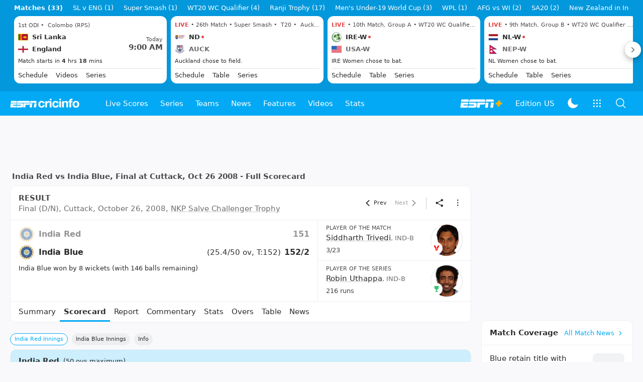

--- FILE ---
content_type: text/html; charset=utf-8
request_url: https://www.espncricinfo.com/series/nkp-salve-challenger-trophy-2008-09-368231/india-blue-vs-india-red-final-368334/full-scorecard
body_size: 83342
content:
<!DOCTYPE html><html lang="en"><head><meta charSet="utf-8"/><link rel="preconnect" href="https://img1.hscicdn.com" crossorigin="anonymous"/><link rel="preconnect" href="https://dcf.espn.com" crossorigin="anonymous"/><link rel="preload" href="https://wassets.hscicdn.com/static/fonts/CiIcons/ci-icons-v3.7/fonts/icomoon.woff?gencn3" as="font" type="font/woff2" crossorigin="anonymous"/><script type="text/javascript">
          /*! js-cookie v3.0.5 | MIT */
          !function(e,t){"object"==typeof exports&&"undefined"!=typeof module?module.exports=t():"function"==typeof define&&define.amd?define(t):(e="undefined"!=typeof globalThis?globalThis:e||self,function(){var n=e.Cookies,o=e.Cookies=t();o.noConflict=function(){return e.Cookies=n,o}}())}(this,(function(){"use strict";function e(e){for(var t=1;t<arguments.length;t++){var n=arguments[t];for(var o in n)e[o]=n[o]}return e}var t=function t(n,o){function r(t,r,i){if("undefined"!=typeof document){"number"==typeof(i=e({},o,i)).expires&&(i.expires=new Date(Date.now()+864e5*i.expires)),i.expires&&(i.expires=i.expires.toUTCString()),t=encodeURIComponent(t).replace(/%(2[346B]|5E|60|7C)/g,decodeURIComponent).replace(/[()]/g,escape);var c="";for(var u in i)i[u]&&(c+="; "+u,!0!==i[u]&&(c+="="+i[u].split(";")[0]));return document.cookie=t+"="+n.write(r,t)+c}}return Object.create({set:r,get:function(e){if("undefined"!=typeof document&&(!arguments.length||e)){for(var t=document.cookie?document.cookie.split("; "):[],o={},r=0;r<t.length;r++){var i=t[r].split("="),c=i.slice(1).join("=");try{var u=decodeURIComponent(i[0]);if(o[u]=n.read(c,u),e===u)break}catch(e){}}return e?o[e]:o}},remove:function(t,n){r(t,"",e({},n,{expires:-1}))},withAttributes:function(n){return t(this.converter,e({},this.attributes,n))},withConverter:function(n){return t(e({},this.converter,n),this.attributes)}},{attributes:{value:Object.freeze(o)},converter:{value:Object.freeze(n)}})}({read:function(e){return'"'===e[0]&&(e=e.slice(1,-1)),e.replace(/(%[dA-F]{2})+/gi,decodeURIComponent)},write:function(e){return encodeURIComponent(e).replace(/%(2[346BF]|3[AC-F]|40|5[BDE]|60|7[BCD])/g,decodeURIComponent)}},{path:"/"});return t}));
        </script><script type="text/javascript">
            // DATA LAYER CONFIGURATION
            var _dl = {
              site: {
                baseDomain: 'espncricinfo.com',
                site: 'espncricinfo',
                portal: 'sports',
                country: Cookies.get('country') || 'in',
                language: window.location.pathname.startsWith('/hindi') ? 'hi_in' : 'en_us',
                otguid: 'a0595f6d-337b-4be2-8d32-ad0c5e7c829d',
              },
              page: {
                page_url: window.location.href,
                page_title: document.title,
                platform: "web",
              },
              helpersEnabled: true,
              pageViewed: false,
              visitor: {
                swid: Cookies.get('SWID'),
              }
            };

            // SUBSCRIBE AND PUBLISH METHODS
            _dl.subscribe = function(eventName, callback) {
              document.addEventListener("__dataLayer." + eventName, function(e) {
                if (e && e.detail)
                  callback.apply(__dataLayer, e.detail);
              });
            };

            _dl.publish = function(eventName) {
              var args = Array.prototype.splice.apply(arguments, [1, arguments.length]),
              event = new CustomEvent("__dataLayer." + eventName, {
                detail: args || []
              });
              document.dispatchEvent(event);
            };

            // MAKE DATA LAYER GLOBAL
            window.__dataLayer = window.__dataLayer || {};
            Object.assign(window.__dataLayer, _dl);
        </script><script type="text/javascript">
          var appInfoValue = Cookies.get('ci-app');
          var appInfo = null;
          var isApp = false;
          if (appInfoValue) {
            appInfo = JSON.parse(appInfoValue);

            // android || ios
            if (appInfo['pf'] === 'android' || appInfo['pf'] === 'ios') {
              isApp = true;
            }
          }
          window.hsci = window.hsci || {
            consent: {
              region: 'unknown',
              enabled: false,
              taken: true,
            },
            did: null,
            appInfo: appInfo,
            playerV5: true
          };

          // android
          if (window.CleverTap) {
            isApp = true;

          // ios
          } else if (window.webkit && window.webkit.messageHandlers && window.webkit.messageHandlers.clevertap) {
            isApp = true;
          }

          hsci.isApp = isApp;

          //Flutter webview
          window.addEventListener('flutterInAppWebViewPlatformReady', function() {
            // console.log("flutterInAppWebViewPlatformReady done")
            window.isFlutterAppReady = true;
            window.isApp = true;
          });


          hsci.injectScript = function(src, opts) {
            (function() {
              var script = document.createElement("script");
              script.type = "text/javascript";
              script.async = false;
              script.src = src;
              if(opts && typeof opts.id !== "undefined") script.id = opts.id;
              if(opts && typeof opts.async !== "undefined") script.async = opts.async;
              if(opts && typeof opts.defer !== "undefined") script.defer = opts.defer;
              var s = document.getElementsByTagName('script')[0];
              s.parentNode.insertBefore(script, s);
            })();
          };
        </script><script type="text/javascript">
          hsci.consent.region = Cookies.get('region');
          hsci.consent.country = Cookies.get('country');

          // Faiyaz - emea region is added for exisiting users with the same region cookie.
          hsci.consent.enabled = hsci.isApp ? false : hsci.consent.region === 'gdpr' || hsci.consent.region === 'emea' || hsci.consent.region === 'ccpa';

          function handler() {
            // ensighten script is loaded and consent is taken so unblock
            window.yett.unblock();

            if(!hsci.isApp && window.hsci.playerV5) {
              // Data Layer Integration
              document.dispatchEvent(new Event("dataLayerReady"));
              window.__dataLayer.publish('pageView');
            }
          }

          // Faiyaz - emea region is added for exisiting users with the same region cookie.
          if(hsci.consent.enabled) {

            //disable integration scripts
            window.YETT_BLACKLIST = [
              /www\.googletagmanager\.com/,
              /d2r1yp2w7bby2u\.cloudfront\.net/,
              /at-.*?\.js/,
              /omniture-.*?\.js/,
              /prebid.*?\.js/,
              /sb\.scorecardresearch\.com/,
              /cdn\.taboola\.com/,
              /jsc\.mgid\.com/
            ];

            // This is required for ccpa region also
            document.addEventListener('tms.ready', handler);
            document.addEventListener('onetrust.consent.loaded', handler);

            if (hsci.consent.region === 'gdpr' || hsci.consent.region === 'emea' || hsci.consent.region === 'ccpa') {
              var _alertBox1 = Cookies.get('OptanonConsentAlertBoxClosed');
              var _alertBox2 = Cookies.get('OptanonAlertBoxClosed');
              hsci.consent.taken = _alertBox1 !== undefined || _alertBox2 !== undefined;

              window.addEventListener('consent.onetrust', function(e) {
                // Check if __tcfapi is ready to detect event on close
                // @ts-ignore
                if (window.__tcfapi) {
                  __tcfapi('getTCData', 2, function(tcData, success) {
                    if (success) {
                      if (tcData.eventStatus === 'useractioncomplete') {
                        window.location.reload();
                      }
                    }
                  });
                }
              });
            }

          } else {
            // for non gdpr regions do not load following scipt upfront load after window load
            window.YETT_BLACKLIST = [
              /d2r1yp2w7bby2u\.cloudfront\.net/,
              /omniture-.*?\.js/,
              /at-.*?\.js/,
              /cdn\.taboola\.com/,
              /jsc\.mgid\.com/
            ];

            if(hsci.isApp) {
              window.addEventListener('DOMContentLoaded', function(event) {
                window.yett.unblock();
              });
            } else {
              document.addEventListener('tms.ready', handler);
              document.addEventListener('onetrust.consent.loaded', handler);
            }
          }
        </script><script type="text/javascript">!function(t,e){"object"==typeof exports&&"undefined"!=typeof module?e(exports):"function"==typeof define&&define.amd?define(["exports"],e):e((t=t||self).yett={})}(this,function(t){"use strict";function o(e,t){return e&&(!t||t!==s)&&(!a.blacklist||a.blacklist.some(function(t){return t.test(e)}))&&(!a.whitelist||a.whitelist.every(function(t){return!t.test(e)}))}function l(t){var e=t.getAttribute("src");return a.blacklist&&a.blacklist.every(function(t){return!t.test(e)})||a.whitelist&&a.whitelist.some(function(t){return t.test(e)})}var s="javascript/blocked",a={blacklist:window.YETT_BLACKLIST,whitelist:window.YETT_WHITELIST},u={blacklisted:[]},f=new MutationObserver(function(t){for(var e=0;e<t.length;e++)for(var i=t[e].addedNodes,n=function(t){var n=i[t];if(1===n.nodeType&&"SCRIPT"===n.tagName){var e=n.src,r=n.type;if(o(e,r)){u.blacklisted.push(n.cloneNode()),n.type=s;n.addEventListener("beforescriptexecute",function t(e){n.getAttribute("type")===s&&e.preventDefault(),n.removeEventListener("beforescriptexecute",t)}),n.parentElement&&n.parentElement.removeChild(n)}}},r=0;r<i.length;r++)n(r)});f.observe(document.documentElement,{childList:!0,subtree:!0});var c=document.createElement;function p(t){return function(t){if(Array.isArray(t)){for(var e=0,n=new Array(t.length);e<t.length;e++)n[e]=t[e];return n}}(t)||function(t){if(Symbol.iterator in Object(t)||"[object Arguments]"===Object.prototype.toString.call(t))return Array.from(t)}(t)||function(){throw new TypeError("Invalid attempt to spread non-iterable instance")}()}document.createElement=function(){for(var t=arguments.length,e=new Array(t),n=0;n<t;n++)e[n]=arguments[n];if("script"!==e[0].toLowerCase())return c.bind(document).apply(void 0,e);var r=c.bind(document).apply(void 0,e),i=r.setAttribute.bind(r);return Object.defineProperties(r,{src:{get:function(){var t=r.getAttribute("src");return t&&0===t.indexOf("//")?document.location.protocol+t:t||""},set:function(t){return o(t,r.type)&&i("type",s),i("src",t),!0}},type:{set:function(t){var e=o(r.src,r.type)?s:t;return i("type",e),!0}}}),r.setAttribute=function(t,e){"type"===t||"src"===t?r[t]=e:HTMLScriptElement.prototype.setAttribute.call(r,t,e)},r};var d=new RegExp("[|\\{}()[\\]^$+*?.]","g");t.unblock=function(){for(var t=arguments.length,n=new Array(t),e=0;e<t;e++)n[e]=arguments[e];n.length<1?(a.blacklist=[],a.whitelist=[]):(a.blacklist&&(a.blacklist=a.blacklist.filter(function(e){return n.every(function(t){return"string"==typeof t?!e.test(t):t instanceof RegExp?e.toString()!==t.toString():void 0})})),a.whitelist&&(a.whitelist=[].concat(p(a.whitelist),p(n.map(function(e){if("string"==typeof e){var n=".*"+e.replace(d,"\$&")+".*";if(a.whitelist.every(function(t){return t.toString()!==n.toString()}))return new RegExp(n)}else if(e instanceof RegExp&&a.whitelist.every(function(t){return t.toString()!==e.toString()}))return e;return null}).filter(Boolean)))));for(var r=document.querySelectorAll('script[type="'.concat(s,'"]')),i=0;i<r.length;i++){var o=r[i];l(o)&&(o.type="application/javascript",u.blacklisted.push(o),o.parentElement.removeChild(o))}var c=0;p(u.blacklisted).forEach(function(t,e){if(l(t)){var n=document.createElement("script");n.setAttribute("src",t.src),n.setAttribute("type","application/javascript"),document.head.appendChild(n),u.blacklisted.splice(e-c,1),c++}}),a.blacklist&&a.blacklist.length<1&&f.disconnect()},Object.defineProperty(t,"__esModule",{value:!0})});</script><script type="text/javascript">
            if(!hsci.isApp) {
                hsci.injectScript('//dcf.espn.com/TWDC-DTCI/prod/Bootstrap.js', {async: true});
            }
          </script><script type="text/javascript">window.googletag = window.googletag || {cmd: []};
          window.pbjs = window.pbjs || {que: []};
          window._taboola = window._taboola || [];
          window._outbrain = window._outbrain || [];
        </script><meta name="viewport" content="width=device-width, initial-scale=1.0, maximum-scale=1.0, user-scalable=0"/><link rel="manifest" href="/static/json/manifest.json"/><link rel="shortcut icon" type="image/x-icon" href="https://wassets.hscicdn.com/static/images/favicon.ico"/><link href="https://wassets.hscicdn.com/static/images/iphone5_splash.png" media="(device-width: 320px) and (device-height: 568px) and (-webkit-device-pixel-ratio: 2)" rel="apple-touch-startup-image"/><link href="https://wassets.hscicdn.com/static/images/iphone6_splash.png" media="(device-width: 375px) and (device-height: 667px) and (-webkit-device-pixel-ratio: 2)" rel="apple-touch-startup-image"/><link href="https://wassets.hscicdn.com/static/images/iphoneplus_splash.png" media="(device-width: 621px) and (device-height: 1104px) and (-webkit-device-pixel-ratio: 3)" rel="apple-touch-startup-image"/><link href="https://wassets.hscicdn.com/static/images/iphonex_splash.png" media="(device-width: 375px) and (device-height: 812px) and (-webkit-device-pixel-ratio: 3)" rel="apple-touch-startup-image"/><link href="https://wassets.hscicdn.com/static/images/iphonexr_splash.png" media="(device-width: 414px) and (device-height: 896px) and (-webkit-device-pixel-ratio: 2)" rel="apple-touch-startup-image"/><link href="https://wassets.hscicdn.com/static/images/iphonexsmax_splash.png" media="(device-width: 414px) and (device-height: 896px) and (-webkit-device-pixel-ratio: 3)" rel="apple-touch-startup-image"/><link href="https://wassets.hscicdn.com/static/images/ipad_splash.png" media="(device-width: 768px) and (device-height: 1024px) and (-webkit-device-pixel-ratio: 2)" rel="apple-touch-startup-image"/><link href="https://wassets.hscicdn.com/static/images/ipadpro1_splash.png" media="(device-width: 834px) and (device-height: 1112px) and (-webkit-device-pixel-ratio: 2)" rel="apple-touch-startup-image"/><link href="https://wassets.hscicdn.com/static/images/ipadpro3_splash.png" media="(device-width: 834px) and (device-height: 1194px) and (-webkit-device-pixel-ratio: 2)" rel="apple-touch-startup-image"/><link href="https://wassets.hscicdn.com/static/images/ipadpro2_splash.png" media="(device-width: 1024px) and (device-height: 1366px) and (-webkit-device-pixel-ratio: 2)" rel="apple-touch-startup-image"/><meta name="mobile-web-app-capable" content="yes"/><meta name="apple-mobile-web-app-title" content="ESPN Cricinfo"/><meta name="apple-mobile-web-app-status-bar-style" content="black"/><meta name="theme-color" content="#03a9f4"/><link rel="apple-touch-icon" sizes="72x72" href="https://wassets.hscicdn.com/static/images/ios-72.png" type="image/png"/><link rel="apple-touch-icon" sizes="120x120" href="https://wassets.hscicdn.com/static/images/ios-120.png" type="image/png"/><link rel="apple-touch-icon" sizes="144x144" href="https://wassets.hscicdn.com/static/images/ios-144.png" type="image/png"/><link rel="apple-touch-icon" sizes="180x180" href="https://wassets.hscicdn.com/static/images/ios-180.png" type="image/png"/><title>IND-B vs IND-R Cricket Scorecard, Final at Cuttack, October 26, 2008</title><meta name="title" content="IND-B vs IND-R Cricket Scorecard, Final at Cuttack, October 26, 2008"/><meta name="description" content="Live Cricket Scoreboard: Get India Blue vs India Red Final,  cricket scorecard, NKP Salve Challenger Trophy 2008/09 dated October 26, 2008."/><meta name="keywords" content="India Blue vs India Red Final,cricket scorecard,cricket scoreboard,IND-B vs IND-R,reports,NKP Salve Challenger Trophy"/><meta name="robots" content="index,follow, max-snippet:-1, max-video-preview:-1, max-image-preview:large"/><meta name="googlebot" content="index,follow, max-snippet:-1, max-video-preview:-1, max-image-preview:large"/><link rel="canonical" href="https://www.espncricinfo.com/series/nkp-salve-challenger-trophy-2008-09-368231/india-blue-vs-india-red-final-368334/full-scorecard"/><meta property="og:site_name" content="ESPNcricinfo"/><meta property="og:type" content="website"/><meta property="og:title" content="IND-B vs IND-R Cricket Scorecard, Final at Cuttack, October 26, 2008"/><meta property="og:description" content="Live Cricket Scoreboard: Get India Blue vs India Red Final,  cricket scorecard, NKP Salve Challenger Trophy 2008/09 dated October 26, 2008."/><meta property="og:image" content="https://www.espncricinfo.com/static/images/espncricinfo-og.png"/><meta property="og:url" content="https://www.espncricinfo.com/series/nkp-salve-challenger-trophy-2008-09-368231/india-blue-vs-india-red-final-368334/full-scorecard"/><meta property="fb:app_id" content="260890547115"/><meta property="fb:pages" content="104266592953439"/><meta name="twitter:site" content="@espncricinfo"/><meta name="twitter:card" content="summary_large_image"/><meta name="twitter:app:name:iphone" content="ESPNcricinfo"/><meta name="twitter:app:id:iphone" content="417408017"/><meta name="twitter:app:name:googleplay" content="ESPNcricinfo"/><meta name="twitter:app:id:googleplay" content="com.july.cricinfo"/><meta name="twitter:title" content="IND-B vs IND-R Cricket Scorecard, Final at Cuttack, October 26, 2008"/><meta name="twitter:description" content="Live Cricket Scoreboard: Get India Blue vs India Red Final,  cricket scorecard, NKP Salve Challenger Trophy 2008/09 dated October 26, 2008."/><meta name="twitter:image" content="https://www.espncricinfo.com/static/images/espncricinfo-og.png"/><meta itemProp="name" content="IND-B vs IND-R Cricket Scorecard, Final at Cuttack, October 26, 2008"/><meta itemProp="description" content="Live Cricket Scoreboard: Get India Blue vs India Red Final,  cricket scorecard, NKP Salve Challenger Trophy 2008/09 dated October 26, 2008."/><meta itemProp="image" content="https://www.espncricinfo.com/static/images/espncricinfo-og.png"/><meta itemProp="publisher" content="ESPNcricinfo"/><meta itemProp="url" content="https://www.espncricinfo.com/series/nkp-salve-challenger-trophy-2008-09-368231/india-blue-vs-india-red-final-368334/full-scorecard"/><meta itemProp="editor" content="ESPNcricinfo"/><meta itemProp="headline" content="IND-B vs IND-R Cricket Scorecard, Final at Cuttack, October 26, 2008"/><meta itemProp="sourceOrganization" content="ESPN Digital Media Pvt Ltd"/><meta itemProp="keywords" content="India Blue vs India Red Final,cricket scorecard,cricket scoreboard,IND-B vs IND-R,reports,NKP Salve Challenger Trophy"/><script type="application/ld+json">{"@context":"https://schema.org","@type":"Organization","name":"ESPN Digital Media Private Limited","url":"https://www.espncricinfo.com","logo":"/static/images/espncricinfo-logo-full.png","address":{"@type":"PostalAddress","streetAddress":"Ground Floor, Embassy Golf Links Business Park, Cherry Hills, Intermediate Ring Road, Domlur","addressLocality":"Bangalore","addressRegion":"India","postalCode":"560071","Telephone":"+91-080-68479700"},"sameAs":["https://www.facebook.com/Cricinfo","https://twitter.com/ESPNcricinfo","https://www.youtube.com/espncricinfo"]}</script><script type="application/ld+json">{"@context":"https://schema.org","@graph":[{"@context":"https://schema.org","@type":"SiteNavigationElement","@id":"#nav-item","name":"Live Scores","url":"https://www.espncricinfo.com/live-cricket-score"},{"@context":"https://schema.org","@type":"SiteNavigationElement","@id":"#nav-item","name":"Live Scores Home","url":"https://www.espncricinfo.com/live-cricket-score"},{"@context":"https://schema.org","@type":"SiteNavigationElement","@id":"#nav-item","name":"Schedule","url":"https://www.espncricinfo.com/live-cricket-match-schedule-fixtures"},{"@context":"https://schema.org","@type":"SiteNavigationElement","@id":"#nav-item","name":"Results","url":"https://www.espncricinfo.com/live-cricket-match-results"},{"@context":"https://schema.org","@type":"SiteNavigationElement","@id":"#nav-item","name":"Month view","url":"https://www.espncricinfo.com/live-cricket-month-view"},{"@context":"https://schema.org","@type":"SiteNavigationElement","@id":"#nav-item","name":"Season view","url":"https://www.espncricinfo.com/ci/engine/series/index.html?view=season"},{"@context":"https://schema.org","@type":"SiteNavigationElement","@id":"#nav-item","name":"International calendar","url":"https://www.espncricinfo.com/ci/engine/match/index.html?view=calendar"},{"@context":"https://schema.org","@type":"SiteNavigationElement","@id":"#nav-item","name":"Desktop Scoreboard","url":"https://www.espncricinfo.com/ci/engine/match/scores/desktop.html"},{"@context":"https://schema.org","@type":"SiteNavigationElement","@id":"#nav-item","name":"Series","url":"https://www.espncricinfo.com/cricket-fixtures"},{"@context":"https://schema.org","@type":"SiteNavigationElement","@id":"#nav-item","name":"WPL 2026","url":"https://www.espncricinfo.com/series/women-s-premier-league-2025-26-1510059"},{"@context":"https://schema.org","@type":"SiteNavigationElement","@id":"#nav-item","name":"India vs New Zealand","url":"https://www.espncricinfo.com/series/new-zealand-in-india-2025-26-1490228"},{"@context":"https://schema.org","@type":"SiteNavigationElement","@id":"#nav-item","name":"Under-19 World Cup","url":"https://www.espncricinfo.com/series/men-s-under-19-world-cup-2025-26-1511849"},{"@context":"https://schema.org","@type":"SiteNavigationElement","@id":"#nav-item","name":"Men's T20 World Cup 2026","url":"https://www.espncricinfo.com/series/icc-men-s-t20-world-cup-2025-26-1502138"},{"@context":"https://schema.org","@type":"SiteNavigationElement","@id":"#nav-item","name":"Sri Lanka vs England","url":"https://www.espncricinfo.com/series/england-in-sri-lanka-2025-26-1507712"},{"@context":"https://schema.org","@type":"SiteNavigationElement","@id":"#nav-item","name":"South Africa vs West Indies","url":"https://www.espncricinfo.com/series/west-indies-in-south-africa-2025-26-1477604"},{"@context":"https://schema.org","@type":"SiteNavigationElement","@id":"#nav-item","name":"SA20 2026","url":"https://www.espncricinfo.com/series/sa20-2025-26-1494252"},{"@context":"https://schema.org","@type":"SiteNavigationElement","@id":"#nav-item","name":"BBL 2025","url":"https://www.espncricinfo.com/series/big-bash-league-2025-26-1490534"},{"@context":"https://schema.org","@type":"SiteNavigationElement","@id":"#nav-item","name":"BPL 2025","url":"https://www.espncricinfo.com/series/bangladesh-premier-league-2025-26-1516530"},{"@context":"https://schema.org","@type":"SiteNavigationElement","@id":"#nav-item","name":"IPL 2026","url":"https://www.espncricinfo.com/series/indian-premier-league-2025-26-1510719"},{"@context":"https://schema.org","@type":"SiteNavigationElement","@id":"#nav-item","name":"Men's Super Smash","url":"https://www.espncricinfo.com/series/super-smash-2025-26-1499623"},{"@context":"https://schema.org","@type":"SiteNavigationElement","@id":"#nav-item","name":"Women's Super Smash","url":"https://www.espncricinfo.com/series/women-s-super-smash-2025-26-1499624"},{"@context":"https://schema.org","@type":"SiteNavigationElement","@id":"#nav-item","name":"Women's T20 World Cup QLF","url":"https://www.espncricinfo.com/series/women-s-t20-world-cup-qualifier-2025-26-1515205"},{"@context":"https://schema.org","@type":"SiteNavigationElement","@id":"#nav-item","name":"Test Championship 2025-2027","url":"https://www.espncricinfo.com/series/icc-world-test-championship-2025-2027-1472510"},{"@context":"https://schema.org","@type":"SiteNavigationElement","@id":"#nav-item","name":"-Future series-","url":"https://www.espncricinfo.com/cricket-fixtures/#future"},{"@context":"https://schema.org","@type":"SiteNavigationElement","@id":"#nav-item","name":"-Archives-","url":"https://www.espncricinfo.com/ci/engine/series/index.html"},{"@context":"https://schema.org","@type":"SiteNavigationElement","@id":"#nav-item","name":"Teams","url":"https://www.espncricinfo.com/team"},{"@context":"https://schema.org","@type":"SiteNavigationElement","@id":"#nav-item","name":"Australia","url":"https://www.espncricinfo.com/team/australia-2"},{"@context":"https://schema.org","@type":"SiteNavigationElement","@id":"#nav-item","name":"Afghanistan","url":"https://www.espncricinfo.com/team/afghanistan-40"},{"@context":"https://schema.org","@type":"SiteNavigationElement","@id":"#nav-item","name":"Bangladesh","url":"https://www.espncricinfo.com/team/bangladesh-25"},{"@context":"https://schema.org","@type":"SiteNavigationElement","@id":"#nav-item","name":"Canada","url":"https://www.espncricinfo.com/team/canada-17"},{"@context":"https://schema.org","@type":"SiteNavigationElement","@id":"#nav-item","name":"England","url":"https://www.espncricinfo.com/team/england-1"},{"@context":"https://schema.org","@type":"SiteNavigationElement","@id":"#nav-item","name":"Ireland","url":"https://www.espncricinfo.com/team/ireland-29"},{"@context":"https://schema.org","@type":"SiteNavigationElement","@id":"#nav-item","name":"India","url":"https://www.espncricinfo.com/team/india-6"},{"@context":"https://schema.org","@type":"SiteNavigationElement","@id":"#nav-item","name":"Namibia","url":"https://www.espncricinfo.com/team/namibia-28"},{"@context":"https://schema.org","@type":"SiteNavigationElement","@id":"#nav-item","name":"New Zealand","url":"https://www.espncricinfo.com/team/new-zealand-5"},{"@context":"https://schema.org","@type":"SiteNavigationElement","@id":"#nav-item","name":"Nepal","url":"https://www.espncricinfo.com/team/nepal-33"},{"@context":"https://schema.org","@type":"SiteNavigationElement","@id":"#nav-item","name":"Pakistan","url":"https://www.espncricinfo.com/team/pakistan-7"},{"@context":"https://schema.org","@type":"SiteNavigationElement","@id":"#nav-item","name":"Netherlands","url":"https://www.espncricinfo.com/team/netherlands-15"},{"@context":"https://schema.org","@type":"SiteNavigationElement","@id":"#nav-item","name":"South Africa","url":"https://www.espncricinfo.com/team/south-africa-3"},{"@context":"https://schema.org","@type":"SiteNavigationElement","@id":"#nav-item","name":"Oman","url":"https://www.espncricinfo.com/team/oman-37"},{"@context":"https://schema.org","@type":"SiteNavigationElement","@id":"#nav-item","name":"Sri Lanka","url":"https://www.espncricinfo.com/team/sri-lanka-8"},{"@context":"https://schema.org","@type":"SiteNavigationElement","@id":"#nav-item","name":"Scotland","url":"https://www.espncricinfo.com/team/scotland-30"},{"@context":"https://schema.org","@type":"SiteNavigationElement","@id":"#nav-item","name":"West Indies","url":"https://www.espncricinfo.com/team/west-indies-4"},{"@context":"https://schema.org","@type":"SiteNavigationElement","@id":"#nav-item","name":"UAE","url":"https://www.espncricinfo.com/team/united-arab-emirates-27"},{"@context":"https://schema.org","@type":"SiteNavigationElement","@id":"#nav-item","name":"Zimbabwe","url":"https://www.espncricinfo.com/team/zimbabwe-9"},{"@context":"https://schema.org","@type":"SiteNavigationElement","@id":"#nav-item","name":"USA","url":"https://www.espncricinfo.com/team/united-states-of-america-11"},{"@context":"https://schema.org","@type":"SiteNavigationElement","@id":"#nav-item","name":"News","url":"https://www.espncricinfo.com/cricket-news"},{"@context":"https://schema.org","@type":"SiteNavigationElement","@id":"#nav-item","name":"News Home","url":"https://www.espncricinfo.com/cricket-news"},{"@context":"https://schema.org","@type":"SiteNavigationElement","@id":"#nav-item","name":"Future of ODIs","url":"https://www.espncricinfo.com/cricket-news/the-future-of-odis-39"},{"@context":"https://schema.org","@type":"SiteNavigationElement","@id":"#nav-item","name":"Ball-tampering","url":"https://www.espncricinfo.com/cricket-news/ball-tampering-25"},{"@context":"https://schema.org","@type":"SiteNavigationElement","@id":"#nav-item","name":"Technology in cricket","url":"https://www.espncricinfo.com/cricket-news/technology-in-cricket-18"},{"@context":"https://schema.org","@type":"SiteNavigationElement","@id":"#nav-item","name":"Racism","url":"https://www.espncricinfo.com/cricket-news/racism-99"},{"@context":"https://schema.org","@type":"SiteNavigationElement","@id":"#nav-item","name":"Run-out controversies","url":"https://www.espncricinfo.com/cricket-news/run-out-controversies-325"},{"@context":"https://schema.org","@type":"SiteNavigationElement","@id":"#nav-item","name":"Corruption","url":"https://www.espncricinfo.com/cricket-news/corruption-in-cricket-4"},{"@context":"https://schema.org","@type":"SiteNavigationElement","@id":"#nav-item","name":"Features","url":"https://www.espncricinfo.com/cricket-features"},{"@context":"https://schema.org","@type":"SiteNavigationElement","@id":"#nav-item","name":"Features Home","url":"https://www.espncricinfo.com/cricket-features"},{"@context":"https://schema.org","@type":"SiteNavigationElement","@id":"#nav-item","name":"On this day","url":"https://www.espncricinfo.com/on-this-day/cricket-events"},{"@context":"https://schema.org","@type":"SiteNavigationElement","@id":"#nav-item","name":"Writers","url":"https://www.espncricinfo.com/espncricinfo-writers-index"},{"@context":"https://schema.org","@type":"SiteNavigationElement","@id":"#nav-item","name":"Web stories","url":"https://www.espncricinfo.com/webstories"},{"@context":"https://schema.org","@type":"SiteNavigationElement","@id":"#nav-item","name":"Photo galleries","url":"https://www.espncricinfo.com/gallery"},{"@context":"https://schema.org","@type":"SiteNavigationElement","@id":"#nav-item","name":"Cricinfo 30 years","url":"https://www.espncricinfo.com/cricinfo-30-years"},{"@context":"https://schema.org","@type":"SiteNavigationElement","@id":"#nav-item","name":"The Cricket Monthly","url":"https://www.thecricketmonthly.com/"},{"@context":"https://schema.org","@type":"SiteNavigationElement","@id":"#nav-item","name":"Videos","url":"https://www.espncricinfo.com/cricket-videos/"},{"@context":"https://schema.org","@type":"SiteNavigationElement","@id":"#nav-item","name":"Cricinformed","url":"https://www.espncricinfo.com/cricket-videos/genre/cricinformed-299"},{"@context":"https://schema.org","@type":"SiteNavigationElement","@id":"#nav-item","name":"TimeOut","url":"https://www.espncricinfo.com/cricket-videos/genre/time-out-221"},{"@context":"https://schema.org","@type":"SiteNavigationElement","@id":"#nav-item","name":"Matchday","url":"https://www.espncricinfo.com/cricket-videos/genre/match-day-155"},{"@context":"https://schema.org","@type":"SiteNavigationElement","@id":"#nav-item","name":"25 Questions","url":"https://www.espncricinfo.com/cricket-videos/genre/25-questions-191"},{"@context":"https://schema.org","@type":"SiteNavigationElement","@id":"#nav-item","name":"News and Analysis","url":"https://www.espncricinfo.com/cricket-videos/genre/news-and-analysis-34"},{"@context":"https://schema.org","@type":"SiteNavigationElement","@id":"#nav-item","name":"Interviews","url":"https://www.espncricinfo.com/cricket-videos/genre/interviews-9"},{"@context":"https://schema.org","@type":"SiteNavigationElement","@id":"#nav-item","name":"Features","url":"https://www.espncricinfo.com/cricket-videos/genre/features-46"},{"@context":"https://schema.org","@type":"SiteNavigationElement","@id":"#nav-item","name":"Press Conference","url":"https://www.espncricinfo.com/cricket-videos/genre/press-conference-2"},{"@context":"https://schema.org","@type":"SiteNavigationElement","@id":"#nav-item","name":"Polite Enquiries","url":"https://www.espncricinfo.com/cricket-videos/genre/politeenquiries-119"},{"@context":"https://schema.org","@type":"SiteNavigationElement","@id":"#nav-item","name":"Run Order","url":"https://www.espncricinfo.com/cricket-videos/genre/run-order-166"},{"@context":"https://schema.org","@type":"SiteNavigationElement","@id":"#nav-item","name":"Newsroom","url":"https://www.espncricinfo.com/cricket-videos/genre/newsroom-218"},{"@context":"https://schema.org","@type":"SiteNavigationElement","@id":"#nav-item","name":"Highlights","url":"https://www.espncricinfo.com/cricket-videos/genre/highlights-37"},{"@context":"https://schema.org","@type":"SiteNavigationElement","@id":"#nav-item","name":"YouTube","url":"https://www.youtube.com/ESPNCricinfo"},{"@context":"https://schema.org","@type":"SiteNavigationElement","@id":"#nav-item","name":"Stats","url":"https://www.espncricinfo.com/records"},{"@context":"https://schema.org","@type":"SiteNavigationElement","@id":"#nav-item","name":"Stats home","url":"https://www.espncricinfo.com/records"},{"@context":"https://schema.org","@type":"SiteNavigationElement","@id":"#nav-item","name":"AskCricinfo","url":"https://www.espncricinfo.com/ask"},{"@context":"https://schema.org","@type":"SiteNavigationElement","@id":"#nav-item","name":"Statsguru","url":"https://stats.espncricinfo.com/ci/engine/stats/index.html"},{"@context":"https://schema.org","@type":"SiteNavigationElement","@id":"#nav-item","name":"SuperStats","url":"https://www.espncricinfo.com/genre/superstats-706"},{"@context":"https://schema.org","@type":"SiteNavigationElement","@id":"#nav-item","name":"2025 records","url":"https://www.espncricinfo.com/records/year/2025-2025"},{"@context":"https://schema.org","@type":"SiteNavigationElement","@id":"#nav-item","name":"2024 records","url":"https://www.espncricinfo.com/records/year/2024-2024"},{"@context":"https://schema.org","@type":"SiteNavigationElement","@id":"#nav-item","name":"All records","url":"https://www.espncricinfo.com/records"},{"@context":"https://schema.org","@type":"SiteNavigationElement","@id":"#nav-item","name":"Players","url":"https://www.espncricinfo.com/cricketers"},{"@context":"https://schema.org","@type":"SiteNavigationElement","@id":"#nav-item","name":"Grounds","url":"https://www.espncricinfo.com/cricket-grounds"},{"@context":"https://schema.org","@type":"SiteNavigationElement","@id":"#nav-item","name":"Rankings","url":"https://www.espncricinfo.com/rankings/icc-team-ranking"}]}</script><script type="application/ld+json">{"@context":"https://schema.org","@type":"WebPage","name":"IND-B vs IND-R Cricket Scorecard, Final at Cuttack, October 26, 2008","description":"Live Cricket Scoreboard: Get India Blue vs India Red Final,  cricket scorecard, NKP Salve Challenger Trophy 2008/09 dated October 26, 2008.","url":"https://www.espncricinfo.com/series/nkp-salve-challenger-trophy-2008-09-368231/india-blue-vs-india-red-final-368334/full-scorecard","publisher":{"@type":"Organization","name":"ESPN Digital Media Private Limited","url":"https://www.espncricinfo.com","logo":{"@type":"ImageObject","contentUrl":"/static/images/espncricinfo-logo-full.png"}}}</script><script type="application/ld+json">{"@context":"https://schema.org","@type":"SportsEvent","name":"IND-B vs IND-R Cricket Scorecard, Final at Cuttack, October 26, 2008","description":"Live Cricket Scoreboard: Get India Blue vs India Red Final,  cricket scorecard, NKP Salve Challenger Trophy 2008/09 dated October 26, 2008.","startDate":"2008-10-26T09:00:00+00:00","endDate":"2008-10-26T00:00:00+00:00","eventStatus":"RESULT","location":{"@type":"Place","name":"Barabati Stadium, Cuttack","address":"Cuttack"},"homeTeam":{"@type":"SportsTeam","name":"India Blue"},"awayTeam":{"@type":"SportsTeam","name":"India Red"}}</script><meta name="next-head-count" content="69"/><link data-next-font="" rel="preconnect" href="/" crossorigin="anonymous"/><link rel="preload" href="https://wassets.hscicdn.com/_next/static/css/555538078b0b0fcb.css" as="style"/><link rel="stylesheet" href="https://wassets.hscicdn.com/_next/static/css/555538078b0b0fcb.css" data-n-g=""/><noscript data-n-css=""></noscript><script defer="" nomodule="" src="https://wassets.hscicdn.com/_next/static/chunks/polyfills-78c92fac7aa8fdd8.js"></script><script defer="" src="https://wassets.hscicdn.com/_next/static/chunks/CiLanguageEnglish.44cecc4cb23f9718.js"></script><script defer="" src="https://wassets.hscicdn.com/_next/static/chunks/4657.abcb2e5936dfe1d8.js"></script><script src="https://wassets.hscicdn.com/_next/static/chunks/webpack-69668e6f336223ad.js" defer=""></script><script src="https://wassets.hscicdn.com/_next/static/chunks/framework-70f95e8fb8fe7028.js" defer=""></script><script src="https://wassets.hscicdn.com/_next/static/chunks/main-46c7eef8fbc39f54.js" defer=""></script><script src="https://wassets.hscicdn.com/_next/static/chunks/pages/_app-9c13bae1e3ffabdd.js" defer=""></script><script src="https://wassets.hscicdn.com/_next/static/chunks/2024-d083a4536cc32940.js" defer=""></script><script src="https://wassets.hscicdn.com/_next/static/chunks/9515-ea150dbf5171c32e.js" defer=""></script><script src="https://wassets.hscicdn.com/_next/static/chunks/7185-8c8b43a234cfc1e5.js" defer=""></script><script src="https://wassets.hscicdn.com/_next/static/chunks/497-a5ff636093bd0121.js" defer=""></script><script src="https://wassets.hscicdn.com/_next/static/chunks/3903-b4e0c3f39a6cecb3.js" defer=""></script><script src="https://wassets.hscicdn.com/_next/static/chunks/304-99f63234457ff014.js" defer=""></script><script src="https://wassets.hscicdn.com/_next/static/chunks/25-e98bca7649228531.js" defer=""></script><script src="https://wassets.hscicdn.com/_next/static/chunks/375-db85d152e0ff815b.js" defer=""></script><script src="https://wassets.hscicdn.com/_next/static/chunks/8011-3eb505916453003c.js" defer=""></script><script src="https://wassets.hscicdn.com/_next/static/chunks/1471-39fd951505eb2d17.js" defer=""></script><script src="https://wassets.hscicdn.com/_next/static/chunks/2463-5fbdce0a6ee223d2.js" defer=""></script><script src="https://wassets.hscicdn.com/_next/static/chunks/8695-e12e71446042cb48.js" defer=""></script><script src="https://wassets.hscicdn.com/_next/static/chunks/2184-c683895b8a2c4720.js" defer=""></script><script src="https://wassets.hscicdn.com/_next/static/chunks/916-b1d066780106428e.js" defer=""></script><script src="https://wassets.hscicdn.com/_next/static/chunks/7655-b915948e4ca47292.js" defer=""></script><script src="https://wassets.hscicdn.com/_next/static/chunks/pages/match/CiMatchScorecardPage-e642979851aed023.js" defer=""></script><script src="https://wassets.hscicdn.com/_next/static/3RvoFDJcOjCOSaTgqZXr9/_buildManifest.js" defer=""></script><script src="https://wassets.hscicdn.com/_next/static/3RvoFDJcOjCOSaTgqZXr9/_ssgManifest.js" defer=""></script></head><body class=""><div id="__next"><script>
    (function() {
      let theme = window?.localStorage?.getItem('ci-theme-preference') || 'LIGHT';

      // check ci-app-theme cookie required for native app theme support
      const appTheme = Cookies.get('ci_app_theme') || Cookies.get('ci-app-theme');

      if(appTheme) {
        theme = appTheme;
        window.hsciapp = { theme: appTheme };
      }

      if (theme === 'DARK') {
        document.body.dataset.colorTheme = 'dark';
      }
    })()
  </script><noscript><iframe src="//www.googletagmanager.com/ns.html?id=GTM-M2X5VXQ" height="0" width="0" style="display:none;visibility:hidden;"></iframe></noscript><section id="pane-main" class=""><section id="main-container"><aside class="ad-placeholder overlay ad-overlay-79537"></aside><div class="ds-pb-4 ds-min-h-[182px] ds-bg-fill-hsb ds-pt-2"><div class="lg:ds-container lg:ds-mx-auto lg:ds-px-5"><div class="ds-relative ds-w-full ds-scrollbar-hide ds-px-2 ds-flex ds-bg-transparent ds-overflow-x-auto ds-scrollbar-hide"><div class="ds-flex ds-flex-row ds-w-full ds-overflow-x-auto ds-scrollbar-hide ds-overflow-y-hidden"><div class="ds-shrink-0 ds-mr-5 last:ds-mr-0"><div class="ds-cursor-pointer ds-flex ds-justify-center ds-h-4"><span class="ds-text-tight-s ds-font-bold ds-flex ds-justify-center ds-items-center ds-cursor-pointer ds-flex-1 ds-text-raw-white ds-tab-active"><span>Matches<!-- --> <span>(<!-- -->33<!-- -->)</span></span></span></div></div><div class="ds-shrink-0 ds-mr-5 last:ds-mr-0"><div class="ds-cursor-pointer ds-flex ds-justify-center ds-h-4"><span class="ds-text-tight-s ds-font-regular ds-flex ds-justify-center ds-items-center ds-cursor-pointer ds-flex-1 ds-text-raw-white"><span>SL v ENG<!-- --> <span>(<!-- -->1<!-- -->)</span></span></span></div></div><div class="ds-shrink-0 ds-mr-5 last:ds-mr-0"><div class="ds-cursor-pointer ds-flex ds-justify-center ds-h-4"><span class="ds-text-tight-s ds-font-regular ds-flex ds-justify-center ds-items-center ds-cursor-pointer ds-flex-1 ds-text-raw-white"><span>Super Smash<!-- --> <span>(<!-- -->1<!-- -->)</span></span></span></div></div><div class="ds-shrink-0 ds-mr-5 last:ds-mr-0"><div class="ds-cursor-pointer ds-flex ds-justify-center ds-h-4"><span class="ds-text-tight-s ds-font-regular ds-flex ds-justify-center ds-items-center ds-cursor-pointer ds-flex-1 ds-text-raw-white"><span>WT20 WC Qualifier<!-- --> <span>(<!-- -->4<!-- -->)</span></span></span></div></div><div class="ds-shrink-0 ds-mr-5 last:ds-mr-0"><div class="ds-cursor-pointer ds-flex ds-justify-center ds-h-4"><span class="ds-text-tight-s ds-font-regular ds-flex ds-justify-center ds-items-center ds-cursor-pointer ds-flex-1 ds-text-raw-white"><span>Ranji Trophy<!-- --> <span>(<!-- -->17<!-- -->)</span></span></span></div></div><div class="ds-shrink-0 ds-mr-5 last:ds-mr-0"><div class="ds-cursor-pointer ds-flex ds-justify-center ds-h-4"><span class="ds-text-tight-s ds-font-regular ds-flex ds-justify-center ds-items-center ds-cursor-pointer ds-flex-1 ds-text-raw-white"><span>Men&#x27;s Under-19 World Cup<!-- --> <span>(<!-- -->3<!-- -->)</span></span></span></div></div><div class="ds-shrink-0 ds-mr-5 last:ds-mr-0"><div class="ds-cursor-pointer ds-flex ds-justify-center ds-h-4"><span class="ds-text-tight-s ds-font-regular ds-flex ds-justify-center ds-items-center ds-cursor-pointer ds-flex-1 ds-text-raw-white"><span>WPL<!-- --> <span>(<!-- -->1<!-- -->)</span></span></span></div></div><div class="ds-shrink-0 ds-mr-5 last:ds-mr-0"><div class="ds-cursor-pointer ds-flex ds-justify-center ds-h-4"><span class="ds-text-tight-s ds-font-regular ds-flex ds-justify-center ds-items-center ds-cursor-pointer ds-flex-1 ds-text-raw-white"><span>AFG vs WI<!-- --> <span>(<!-- -->2<!-- -->)</span></span></span></div></div><div class="ds-shrink-0 ds-mr-5 last:ds-mr-0"><div class="ds-cursor-pointer ds-flex ds-justify-center ds-h-4"><span class="ds-text-tight-s ds-font-regular ds-flex ds-justify-center ds-items-center ds-cursor-pointer ds-flex-1 ds-text-raw-white"><span>SA20<!-- --> <span>(<!-- -->2<!-- -->)</span></span></span></div></div><div class="ds-shrink-0 ds-mr-5 last:ds-mr-0"><div class="ds-cursor-pointer ds-flex ds-justify-center ds-h-4"><span class="ds-text-tight-s ds-font-regular ds-flex ds-justify-center ds-items-center ds-cursor-pointer ds-flex-1 ds-text-raw-white"><span>New Zealand in India<!-- --> <span>(<!-- -->1<!-- -->)</span></span></span></div></div><div class="ds-shrink-0 ds-mr-5 last:ds-mr-0"><div class="ds-cursor-pointer ds-flex ds-justify-center ds-h-4"><span class="ds-text-tight-s ds-font-regular ds-flex ds-justify-center ds-items-center ds-cursor-pointer ds-flex-1 ds-text-raw-white"><span>BPL<!-- --> <span>(<!-- -->1<!-- -->)</span></span></span></div></div></div></div><div class="ds-block"></div><div class="ds-pt-2"><div class="ci-hsb-carousel"><div class="slick-slider ds-carousel slick-initialized" dir="ltr"><button type="button" data-role="none" class="slick-arrow slick-prev slick-disabled" style="display:block"> <!-- -->Previous</button><div class="slick-list"><div class="slick-track" style="width:0px;left:0px"><div style="outline:none" data-index="0" class="slick-slide slick-active slick-current" tabindex="-1" aria-hidden="false"><div><aside></aside></div></div><div style="outline:none" data-index="1" class="slick-slide slick-active" tabindex="-1" aria-hidden="false"><div><div class="ds-p-2 ds-pb-0.5 ds-bg-fill-hsb-scorecell ds-text-compact-2xs ds-rounded-xl ds-h-[8.375rem]" tabindex="-1" style="width:100%;display:inline-block"><div class="ds-w-[288px]"><a href="/series/england-in-sri-lanka-2025-26-1507712/sri-lanka-vs-england-1st-odi-1507716/match-preview" title="" class="ds-no-tap-higlight"><span class="ds-text-compact-xxs"><span class="ds-block ds-relative"><span class="ds-flex ds-justify-between ds-items-center ds-h-5"><span class="ds-truncate"></span></span><span class="ds-h-14 ds-overflow-hidden"><div class="ds-flex ds-justify-between ds-items-center"><div class="ds-flex ds-flex-col ds-mb-2 ds-mt-1 ds-space-y-1"><div class="ci-team-score ds-flex ds-justify-between ds-items-center ds-text-typo"><div class="ds-flex ds-items-center ds-min-w-0 ds-mr-1" title="Sri Lanka"><img width="20" height="20" alt="Sri Lanka Flag" style="width:20px;height:20px" class="ds-mr-2" src="https://wassets.hscicdn.com/static/images/lazyimage-transparent.png" fetchpriority="auto"/><p class="ds-text-tight-s ds-font-bold ds-capitalize ds-truncate">Sri Lanka</p></div></div><div class="ci-team-score ds-flex ds-justify-between ds-items-center ds-text-typo"><div class="ds-flex ds-items-center ds-min-w-0 ds-mr-1" title="England"><img width="20" height="20" alt="England Flag" style="width:20px;height:20px" class="ds-mr-2" src="https://wassets.hscicdn.com/static/images/lazyimage-transparent.png" fetchpriority="auto"/><p class="ds-text-tight-s ds-font-bold ds-capitalize ds-truncate">England</p></div></div></div><div class="ds-text-right"><div class="ds-text-tight-xs"><div>Today</div><div><div class="ds-text-tight-m ds-font-bold">9:00 AM</div></div></div></div></div></span><span class="ds-h-3"><p class="ds-text-tight-xs ds-font-medium ds-truncate ds-opacity-0"><span>null</span></p></span></span></span></a><span class="ds-flex ds-mt-2 ds-py-1 ds-border-t ds-border-line-default-translucent"><a href="/series/england-in-sri-lanka-2025-26-1507712/match-schedule-fixtures-and-results" title="Schedule" class="ds-inline-flex ds-items-start ds-leading-none ds-mr-4"><span class="ds-text-compact-xs ds-block ds-text-typo hover:ds-underline hover:ds-decoration-ui-stroke">Schedule</span></a><a href="/series/england-in-sri-lanka-2025-26-1507712/sri-lanka-vs-england-1st-odi-1507716/match-videos" title="Videos" class="ds-inline-flex ds-items-start ds-leading-none ds-mr-4"><span class="ds-text-compact-xs ds-block ds-text-typo hover:ds-underline hover:ds-decoration-ui-stroke">Videos</span></a><a href="/series/england-in-sri-lanka-2025-26-1507712" title="England tour of Sri Lanka" class="ds-inline-flex ds-items-start ds-leading-none ds-mr-4"><span class="ds-text-compact-xs ds-block ds-text-typo hover:ds-underline hover:ds-decoration-ui-stroke">Series</span></a></span></div></div></div></div><div style="outline:none" data-index="2" class="slick-slide slick-active" tabindex="-1" aria-hidden="false"><div><div class="ds-p-2 ds-pb-0.5 ds-bg-fill-hsb-scorecell ds-text-compact-2xs ds-rounded-xl ds-h-[8.375rem]" tabindex="-1" style="width:100%;display:inline-block"><div class="ds-w-[288px]"><a href="/series/super-smash-2025-26-1499623/auckland-vs-northern-districts-26th-match-1499653/live-cricket-score" title="" class="ds-no-tap-higlight"><span class="ds-text-compact-xxs"><span class="ds-block ds-relative"><span class="ds-flex ds-justify-between ds-items-center ds-h-5"><span class="ds-truncate"></span></span><span class="ds-h-14 ds-overflow-hidden"><div class=""><div class="ds-flex ds-flex-col ds-mb-2 ds-mt-1 ds-space-y-1"><div class="ci-team-score ds-flex ds-justify-between ds-items-center ds-text-typo"><div class="ds-flex ds-items-center ds-min-w-0 ds-mr-1" title="ND"><img width="20" height="20" alt="ND Flag" style="width:20px;height:20px" class="ds-mr-2" src="https://wassets.hscicdn.com/static/images/lazyimage-transparent.png" fetchpriority="auto"/><p class="ds-text-tight-s ds-font-bold ds-capitalize ds-truncate">ND</p><i style="font-size:12px" class="icon-dot_circular ds-text-icon-error hover:ds-text-icon-error-hover"></i></div><div class="ds-text-compact-s ds-text-typo ds-text-right ds-whitespace-nowrap"><span class="ds-text-compact-xxs ds-mr-0.5">(15/20 ov) </span><strong class="">153/4</strong></div></div><div class="ci-team-score ds-flex ds-justify-between ds-items-center ds-text-typo"><div class="ds-flex ds-items-center ds-min-w-0 ds-mr-1" title="AUCK"><img width="20" height="20" alt="AUCK Flag" style="width:20px;height:20px" class="ds-mr-2" src="https://wassets.hscicdn.com/static/images/lazyimage-transparent.png" fetchpriority="auto"/><p class="ds-text-tight-s ds-font-bold ds-capitalize ds-truncate !ds-text-typo-mid3">AUCK</p></div></div></div></div></span><span class="ds-h-3"><p class="ds-text-tight-xs ds-font-medium ds-truncate ds-opacity-0"><span>null</span></p></span></span></span></a><span class="ds-flex ds-mt-2 ds-py-1 ds-border-t ds-border-line-default-translucent"><a href="/series/super-smash-2025-26-1499623/match-schedule-fixtures-and-results" title="Schedule" class="ds-inline-flex ds-items-start ds-leading-none ds-mr-4"><span class="ds-text-compact-xs ds-block ds-text-typo hover:ds-underline hover:ds-decoration-ui-stroke">Schedule</span></a><a href="/series/super-smash-2025-26-1499623/points-table-standings" title="Table" class="ds-inline-flex ds-items-start ds-leading-none ds-mr-4"><span class="ds-text-compact-xs ds-block ds-text-typo hover:ds-underline hover:ds-decoration-ui-stroke">Table</span></a><a href="/series/super-smash-2025-26-1499623" title="Super Smash" class="ds-inline-flex ds-items-start ds-leading-none ds-mr-4"><span class="ds-text-compact-xs ds-block ds-text-typo hover:ds-underline hover:ds-decoration-ui-stroke">Series</span></a></span></div></div></div></div><div style="outline:none" data-index="3" class="slick-slide" tabindex="-1" aria-hidden="true"><div><div class="ds-p-2 ds-pb-0.5 ds-bg-fill-hsb-scorecell ds-text-compact-2xs ds-rounded-xl ds-h-[8.375rem]" tabindex="-1" style="width:100%;display:inline-block"><div class="ds-w-[288px]"><a href="/series/women-s-t20-world-cup-qualifier-2025-26-1515205/ireland-women-vs-united-states-of-america-women-10th-match-group-a-1515216/live-cricket-score" title="" class="ds-no-tap-higlight"><span class="ds-text-compact-xxs"><span class="ds-block ds-relative"><span class="ds-flex ds-justify-between ds-items-center ds-h-5"><span class="ds-truncate"></span></span><span class="ds-h-14 ds-overflow-hidden"><div class=""><div class="ds-flex ds-flex-col ds-mb-2 ds-mt-1 ds-space-y-1"><div class="ci-team-score ds-flex ds-justify-between ds-items-center ds-text-typo"><div class="ds-flex ds-items-center ds-min-w-0 ds-mr-1" title="IRE-W"><img width="20" height="20" alt="IRE-W Flag" style="width:20px;height:20px" class="ds-mr-2" src="https://wassets.hscicdn.com/static/images/lazyimage-transparent.png" fetchpriority="auto"/><p class="ds-text-tight-s ds-font-bold ds-capitalize ds-truncate">IRE-W</p><i style="font-size:12px" class="icon-dot_circular ds-text-icon-error hover:ds-text-icon-error-hover"></i></div><div class="ds-text-compact-s ds-text-typo ds-text-right ds-whitespace-nowrap"><span class="ds-text-compact-xxs ds-mr-0.5">(18/20 ov) </span><strong class="">130/4</strong></div></div><div class="ci-team-score ds-flex ds-justify-between ds-items-center ds-text-typo"><div class="ds-flex ds-items-center ds-min-w-0 ds-mr-1" title="USA-W"><img width="20" height="20" alt="USA-W Flag" style="width:20px;height:20px" class="ds-mr-2" src="https://wassets.hscicdn.com/static/images/lazyimage-transparent.png" fetchpriority="auto"/><p class="ds-text-tight-s ds-font-bold ds-capitalize ds-truncate !ds-text-typo-mid3">USA-W</p></div></div></div></div></span><span class="ds-h-3"><p class="ds-text-tight-xs ds-font-medium ds-truncate ds-opacity-0"><span>null</span></p></span></span></span></a><span class="ds-flex ds-mt-2 ds-py-1 ds-border-t ds-border-line-default-translucent"><a href="/series/women-s-t20-world-cup-qualifier-2025-26-1515205/match-schedule-fixtures-and-results" title="Schedule" class="ds-inline-flex ds-items-start ds-leading-none ds-mr-4"><span class="ds-text-compact-xs ds-block ds-text-typo hover:ds-underline hover:ds-decoration-ui-stroke">Schedule</span></a><a href="/series/women-s-t20-world-cup-qualifier-2025-26-1515205/points-table-standings" title="Table" class="ds-inline-flex ds-items-start ds-leading-none ds-mr-4"><span class="ds-text-compact-xs ds-block ds-text-typo hover:ds-underline hover:ds-decoration-ui-stroke">Table</span></a><a href="/series/women-s-t20-world-cup-qualifier-2025-26-1515205" title="Women&#x27;s T20 World Cup Qualifier" class="ds-inline-flex ds-items-start ds-leading-none ds-mr-4"><span class="ds-text-compact-xs ds-block ds-text-typo hover:ds-underline hover:ds-decoration-ui-stroke">Series</span></a></span></div></div></div></div><div style="outline:none" data-index="4" class="slick-slide" tabindex="-1" aria-hidden="true"><div><div class="ds-p-2 ds-pb-0.5 ds-bg-fill-hsb-scorecell ds-text-compact-2xs ds-rounded-xl ds-h-[8.375rem]" tabindex="-1" style="width:100%;display:inline-block"><div class="ds-w-[288px]"><a href="/series/women-s-t20-world-cup-qualifier-2025-26-1515205/nepal-women-vs-netherlands-women-9th-match-group-b-1515217/live-cricket-score" title="" class="ds-no-tap-higlight"><span class="ds-text-compact-xxs"><span class="ds-block ds-relative"><span class="ds-flex ds-justify-between ds-items-center ds-h-5"><span class="ds-truncate"></span></span><span class="ds-h-14 ds-overflow-hidden"><div class=""><div class="ds-flex ds-flex-col ds-mb-2 ds-mt-1 ds-space-y-1"><div class="ci-team-score ds-flex ds-justify-between ds-items-center ds-text-typo"><div class="ds-flex ds-items-center ds-min-w-0 ds-mr-1" title="NL-W"><img width="20" height="20" alt="NL-W Flag" style="width:20px;height:20px" class="ds-mr-2" src="https://wassets.hscicdn.com/static/images/lazyimage-transparent.png" fetchpriority="auto"/><p class="ds-text-tight-s ds-font-bold ds-capitalize ds-truncate">NL-W</p><i style="font-size:12px" class="icon-dot_circular ds-text-icon-error hover:ds-text-icon-error-hover"></i></div><div class="ds-text-compact-s ds-text-typo ds-text-right ds-whitespace-nowrap"><span class="ds-text-compact-xxs ds-mr-0.5">(18.1/20 ov) </span><strong class="">118/5</strong></div></div><div class="ci-team-score ds-flex ds-justify-between ds-items-center ds-text-typo"><div class="ds-flex ds-items-center ds-min-w-0 ds-mr-1" title="NEP-W"><img width="20" height="20" alt="NEP-W Flag" style="width:20px;height:20px" class="ds-mr-2" src="https://wassets.hscicdn.com/static/images/lazyimage-transparent.png" fetchpriority="auto"/><p class="ds-text-tight-s ds-font-bold ds-capitalize ds-truncate !ds-text-typo-mid3">NEP-W</p></div></div></div></div></span><span class="ds-h-3"><p class="ds-text-tight-xs ds-font-medium ds-truncate ds-opacity-0"><span>null</span></p></span></span></span></a><span class="ds-flex ds-mt-2 ds-py-1 ds-border-t ds-border-line-default-translucent"><a href="/series/women-s-t20-world-cup-qualifier-2025-26-1515205/match-schedule-fixtures-and-results" title="Schedule" class="ds-inline-flex ds-items-start ds-leading-none ds-mr-4"><span class="ds-text-compact-xs ds-block ds-text-typo hover:ds-underline hover:ds-decoration-ui-stroke">Schedule</span></a><a href="/series/women-s-t20-world-cup-qualifier-2025-26-1515205/points-table-standings" title="Table" class="ds-inline-flex ds-items-start ds-leading-none ds-mr-4"><span class="ds-text-compact-xs ds-block ds-text-typo hover:ds-underline hover:ds-decoration-ui-stroke">Table</span></a><a href="/series/women-s-t20-world-cup-qualifier-2025-26-1515205" title="Women&#x27;s T20 World Cup Qualifier" class="ds-inline-flex ds-items-start ds-leading-none ds-mr-4"><span class="ds-text-compact-xs ds-block ds-text-typo hover:ds-underline hover:ds-decoration-ui-stroke">Series</span></a></span></div></div></div></div><div style="outline:none" data-index="5" class="slick-slide" tabindex="-1" aria-hidden="true"><div><div class="ds-p-2 ds-pb-0.5 ds-bg-fill-hsb-scorecell ds-text-compact-2xs ds-rounded-xl ds-h-[8.375rem]" tabindex="-1" style="width:100%;display:inline-block"><div class="ds-w-[288px]"><a href="/series/ranji-trophy-2025-26-1492381/odisha-vs-tamil-nadu-elite-group-a-1492486/live-cricket-score" title="" class="ds-no-tap-higlight"><span class="ds-text-compact-xxs"><span class="ds-block"><span class="ds-flex ds-justify-between ds-items-center ds-h-5"><span class="ds-truncate"></span></span><span class="ds-h-14 ds-overflow-hidden"><div class=""><div class="ds-flex ds-flex-col ds-mb-2 ds-mt-1 ds-space-y-1"><div class="ci-team-score ds-flex ds-justify-between ds-items-center ds-text-typo"><div class="ds-flex ds-items-center ds-min-w-0 ds-mr-1" title="TN"><img width="20" height="20" alt="TN Flag" style="width:20px;height:20px" class="ds-mr-2" src="https://wassets.hscicdn.com/static/images/lazyimage-transparent.png" fetchpriority="auto"/><p class="ds-text-tight-s ds-font-bold ds-capitalize ds-truncate">TN</p><i style="font-size:12px" class="icon-dot_circular ds-text-icon-error hover:ds-text-icon-error-hover"></i></div><div class="ds-text-compact-s ds-text-typo ds-text-right ds-whitespace-nowrap"><span class="ds-text-compact-xxs ds-mr-0.5">(3 ov) </span><strong class="">6/0</strong></div></div><div class="ci-team-score ds-flex ds-justify-between ds-items-center ds-text-typo"><div class="ds-flex ds-items-center ds-min-w-0 ds-mr-1" title="ODSA"><img width="20" height="20" alt="ODSA Flag" style="width:20px;height:20px" class="ds-mr-2" src="https://wassets.hscicdn.com/static/images/lazyimage-transparent.png" fetchpriority="auto"/><p class="ds-text-tight-s ds-font-bold ds-capitalize ds-truncate !ds-text-typo-mid3">ODSA</p></div></div></div></div></span><span class="ds-h-3"><p class="ds-text-tight-xs ds-font-medium ds-truncate ds-opacity-0"><span>null</span></p></span></span></span></a><span class="ds-flex ds-mt-2 ds-py-1 ds-border-t ds-border-line-default-translucent"><a href="/series/ranji-trophy-2025-26-1492381/match-schedule-fixtures-and-results" title="Schedule" class="ds-inline-flex ds-items-start ds-leading-none ds-mr-4"><span class="ds-text-compact-xs ds-block ds-text-typo hover:ds-underline hover:ds-decoration-ui-stroke">Schedule</span></a><a href="/series/ranji-trophy-2025-26-1492381/points-table-standings" title="Table" class="ds-inline-flex ds-items-start ds-leading-none ds-mr-4"><span class="ds-text-compact-xs ds-block ds-text-typo hover:ds-underline hover:ds-decoration-ui-stroke">Table</span></a><a href="/series/ranji-trophy-2025-26-1492381" title="Ranji Trophy" class="ds-inline-flex ds-items-start ds-leading-none ds-mr-4"><span class="ds-text-compact-xs ds-block ds-text-typo hover:ds-underline hover:ds-decoration-ui-stroke">Series</span></a></span></div></div></div></div><div style="outline:none" data-index="6" class="slick-slide" tabindex="-1" aria-hidden="true"><div><div class="ds-p-2 ds-pb-0.5 ds-bg-fill-hsb-scorecell ds-text-compact-2xs ds-rounded-xl ds-h-[8.375rem]" tabindex="-1" style="width:100%;display:inline-block"><div class="ds-w-[288px]"><a href="/series/ranji-trophy-2025-26-1492381/andhra-vs-vidarbha-elite-group-a-1492487/live-cricket-score" title="" class="ds-no-tap-higlight"><span class="ds-text-compact-xxs"><span class="ds-block"><span class="ds-flex ds-justify-between ds-items-center ds-h-5"><span class="ds-truncate"></span></span><span class="ds-h-14 ds-overflow-hidden"><div class=""><div class="ds-flex ds-flex-col ds-mb-2 ds-mt-1 ds-space-y-1"><div class="ci-team-score ds-flex ds-justify-between ds-items-center ds-text-typo"><div class="ds-flex ds-items-center ds-min-w-0 ds-mr-1" title="VIDAR"><img width="20" height="20" alt="VIDAR Flag" style="width:20px;height:20px" class="ds-mr-2" src="https://wassets.hscicdn.com/static/images/lazyimage-transparent.png" fetchpriority="auto"/><p class="ds-text-tight-s ds-font-bold ds-capitalize ds-truncate">VIDAR</p><i style="font-size:12px" class="icon-dot_circular ds-text-icon-error hover:ds-text-icon-error-hover"></i></div><div class="ds-text-compact-s ds-text-typo ds-text-right ds-whitespace-nowrap"><span class="ds-text-compact-xxs ds-mr-0.5">(2 ov) </span><strong class="">5/0</strong></div></div><div class="ci-team-score ds-flex ds-justify-between ds-items-center ds-text-typo"><div class="ds-flex ds-items-center ds-min-w-0 ds-mr-1" title="AP"><img width="20" height="20" alt="AP Flag" style="width:20px;height:20px" class="ds-mr-2" src="https://wassets.hscicdn.com/static/images/lazyimage-transparent.png" fetchpriority="auto"/><p class="ds-text-tight-s ds-font-bold ds-capitalize ds-truncate !ds-text-typo-mid3">AP</p></div></div></div></div></span><span class="ds-h-3"><p class="ds-text-tight-xs ds-font-medium ds-truncate ds-opacity-0"><span>null</span></p></span></span></span></a><span class="ds-flex ds-mt-2 ds-py-1 ds-border-t ds-border-line-default-translucent"><a href="/series/ranji-trophy-2025-26-1492381/match-schedule-fixtures-and-results" title="Schedule" class="ds-inline-flex ds-items-start ds-leading-none ds-mr-4"><span class="ds-text-compact-xs ds-block ds-text-typo hover:ds-underline hover:ds-decoration-ui-stroke">Schedule</span></a><a href="/series/ranji-trophy-2025-26-1492381/points-table-standings" title="Table" class="ds-inline-flex ds-items-start ds-leading-none ds-mr-4"><span class="ds-text-compact-xs ds-block ds-text-typo hover:ds-underline hover:ds-decoration-ui-stroke">Table</span></a><a href="/series/ranji-trophy-2025-26-1492381" title="Ranji Trophy" class="ds-inline-flex ds-items-start ds-leading-none ds-mr-4"><span class="ds-text-compact-xs ds-block ds-text-typo hover:ds-underline hover:ds-decoration-ui-stroke">Series</span></a></span></div></div></div></div><div style="outline:none" data-index="7" class="slick-slide" tabindex="-1" aria-hidden="true"><div><div class="ds-p-2 ds-pb-0.5 ds-bg-fill-hsb-scorecell ds-text-compact-2xs ds-rounded-xl ds-h-[8.375rem]" tabindex="-1" style="width:100%;display:inline-block"><div class="ds-w-[288px]"><a href="/series/ranji-trophy-2025-26-1492381/baroda-vs-nagaland-elite-group-a-1492488/live-cricket-score" title="" class="ds-no-tap-higlight"><span class="ds-text-compact-xxs"><span class="ds-block"><span class="ds-flex ds-justify-between ds-items-center ds-h-5"><span class="ds-truncate"></span></span><span class="ds-h-14 ds-overflow-hidden"><div class=""><div class="ds-flex ds-flex-col ds-mb-2 ds-mt-1 ds-space-y-1"><div class="ci-team-score ds-flex ds-justify-between ds-items-center ds-text-typo"><div class="ds-flex ds-items-center ds-min-w-0 ds-mr-1" title="NAGA"><img width="20" height="20" alt="NAGA Flag" style="width:20px;height:20px" class="ds-mr-2" src="https://wassets.hscicdn.com/static/images/lazyimage-transparent.png" fetchpriority="auto"/><p class="ds-text-tight-s ds-font-bold ds-capitalize ds-truncate">NAGA</p><i style="font-size:12px" class="icon-dot_circular ds-text-icon-error hover:ds-text-icon-error-hover"></i></div><div class="ds-text-compact-s ds-text-typo ds-text-right ds-whitespace-nowrap"><span class="ds-text-compact-xxs ds-mr-0.5">(2.1 ov) </span><strong class="">9/0</strong></div></div><div class="ci-team-score ds-flex ds-justify-between ds-items-center ds-text-typo"><div class="ds-flex ds-items-center ds-min-w-0 ds-mr-1" title="BRODA"><img width="20" height="20" alt="BRODA Flag" style="width:20px;height:20px" class="ds-mr-2" src="https://wassets.hscicdn.com/static/images/lazyimage-transparent.png" fetchpriority="auto"/><p class="ds-text-tight-s ds-font-bold ds-capitalize ds-truncate !ds-text-typo-mid3">BRODA</p></div></div></div></div></span><span class="ds-h-3"><p class="ds-text-tight-xs ds-font-medium ds-truncate ds-opacity-0"><span>null</span></p></span></span></span></a><span class="ds-flex ds-mt-2 ds-py-1 ds-border-t ds-border-line-default-translucent"><a href="/series/ranji-trophy-2025-26-1492381/match-schedule-fixtures-and-results" title="Schedule" class="ds-inline-flex ds-items-start ds-leading-none ds-mr-4"><span class="ds-text-compact-xs ds-block ds-text-typo hover:ds-underline hover:ds-decoration-ui-stroke">Schedule</span></a><a href="/series/ranji-trophy-2025-26-1492381/points-table-standings" title="Table" class="ds-inline-flex ds-items-start ds-leading-none ds-mr-4"><span class="ds-text-compact-xs ds-block ds-text-typo hover:ds-underline hover:ds-decoration-ui-stroke">Table</span></a><a href="/series/ranji-trophy-2025-26-1492381" title="Ranji Trophy" class="ds-inline-flex ds-items-start ds-leading-none ds-mr-4"><span class="ds-text-compact-xs ds-block ds-text-typo hover:ds-underline hover:ds-decoration-ui-stroke">Series</span></a></span></div></div></div></div><div style="outline:none" data-index="8" class="slick-slide" tabindex="-1" aria-hidden="true"><div><div class="ds-p-2 ds-pb-0.5 ds-bg-fill-hsb-scorecell ds-text-compact-2xs ds-rounded-xl ds-h-[8.375rem]" tabindex="-1" style="width:100%;display:inline-block"><div class="ds-w-[288px]"><a href="/series/ranji-trophy-2025-26-1492381/tripura-vs-uttarakhand-elite-group-c-1492493/live-cricket-score" title="" class="ds-no-tap-higlight"><span class="ds-text-compact-xxs"><span class="ds-block"><span class="ds-flex ds-justify-between ds-items-center ds-h-5"><span class="ds-truncate"></span></span><span class="ds-h-14 ds-overflow-hidden"><div class=""><div class="ds-flex ds-flex-col ds-mb-2 ds-mt-1 ds-space-y-1"><div class="ci-team-score ds-flex ds-justify-between ds-items-center ds-text-typo"><div class="ds-flex ds-items-center ds-min-w-0 ds-mr-1" title="TPURA"><img width="20" height="20" alt="TPURA Flag" style="width:20px;height:20px" class="ds-mr-2" src="https://wassets.hscicdn.com/static/images/lazyimage-transparent.png" fetchpriority="auto"/><p class="ds-text-tight-s ds-font-bold ds-capitalize ds-truncate">TPURA</p><i style="font-size:12px" class="icon-dot_circular ds-text-icon-error hover:ds-text-icon-error-hover"></i></div><div class="ds-text-compact-s ds-text-typo ds-text-right ds-whitespace-nowrap"><span class="ds-text-compact-xxs ds-mr-0.5">(2 ov) </span><strong class="">10/0</strong></div></div><div class="ci-team-score ds-flex ds-justify-between ds-items-center ds-text-typo"><div class="ds-flex ds-items-center ds-min-w-0 ds-mr-1" title="UKHND"><img width="20" height="20" alt="UKHND Flag" style="width:20px;height:20px" class="ds-mr-2" src="https://wassets.hscicdn.com/static/images/lazyimage-transparent.png" fetchpriority="auto"/><p class="ds-text-tight-s ds-font-bold ds-capitalize ds-truncate !ds-text-typo-mid3">UKHND</p></div></div></div></div></span><span class="ds-h-3"><p class="ds-text-tight-xs ds-font-medium ds-truncate ds-opacity-0"><span>null</span></p></span></span></span></a><span class="ds-flex ds-mt-2 ds-py-1 ds-border-t ds-border-line-default-translucent"><a href="/series/ranji-trophy-2025-26-1492381/match-schedule-fixtures-and-results" title="Schedule" class="ds-inline-flex ds-items-start ds-leading-none ds-mr-4"><span class="ds-text-compact-xs ds-block ds-text-typo hover:ds-underline hover:ds-decoration-ui-stroke">Schedule</span></a><a href="/series/ranji-trophy-2025-26-1492381/points-table-standings" title="Table" class="ds-inline-flex ds-items-start ds-leading-none ds-mr-4"><span class="ds-text-compact-xs ds-block ds-text-typo hover:ds-underline hover:ds-decoration-ui-stroke">Table</span></a><a href="/series/ranji-trophy-2025-26-1492381" title="Ranji Trophy" class="ds-inline-flex ds-items-start ds-leading-none ds-mr-4"><span class="ds-text-compact-xs ds-block ds-text-typo hover:ds-underline hover:ds-decoration-ui-stroke">Series</span></a></span></div></div></div></div><div style="outline:none" data-index="9" class="slick-slide" tabindex="-1" aria-hidden="true"><div><div class="ds-p-2 ds-pb-0.5 ds-bg-fill-hsb-scorecell ds-text-compact-2xs ds-rounded-xl ds-h-[8.375rem]" tabindex="-1" style="width:100%;display:inline-block"><div class="ds-w-[288px]"><a href="/series/ranji-trophy-2025-26-1492381/bengal-vs-services-elite-group-c-1492495/live-cricket-score" title="" class="ds-no-tap-higlight"><span class="ds-text-compact-xxs"><span class="ds-block"><span class="ds-flex ds-justify-between ds-items-center ds-h-5"><span class="ds-truncate"></span></span><span class="ds-h-14 ds-overflow-hidden"><div class=""><div class="ds-flex ds-flex-col ds-mb-2 ds-mt-1 ds-space-y-1"><div class="ci-team-score ds-flex ds-justify-between ds-items-center ds-text-typo"><div class="ds-flex ds-items-center ds-min-w-0 ds-mr-1" title="BENG"><img width="20" height="20" alt="BENG Flag" style="width:20px;height:20px" class="ds-mr-2" src="https://wassets.hscicdn.com/static/images/lazyimage-transparent.png" fetchpriority="auto"/><p class="ds-text-tight-s ds-font-bold ds-capitalize ds-truncate">BENG</p><i style="font-size:12px" class="icon-dot_circular ds-text-icon-error hover:ds-text-icon-error-hover"></i></div><div class="ds-text-compact-s ds-text-typo ds-text-right ds-whitespace-nowrap"><span class="ds-text-compact-xxs ds-mr-0.5">(3 ov) </span><strong class="">9/0</strong></div></div><div class="ci-team-score ds-flex ds-justify-between ds-items-center ds-text-typo"><div class="ds-flex ds-items-center ds-min-w-0 ds-mr-1" title="SVCS"><img width="20" height="20" alt="SVCS Flag" style="width:20px;height:20px" class="ds-mr-2" src="https://wassets.hscicdn.com/static/images/lazyimage-transparent.png" fetchpriority="auto"/><p class="ds-text-tight-s ds-font-bold ds-capitalize ds-truncate !ds-text-typo-mid3">SVCS</p></div></div></div></div></span><span class="ds-h-3"><p class="ds-text-tight-xs ds-font-medium ds-truncate ds-opacity-0"><span>null</span></p></span></span></span></a><span class="ds-flex ds-mt-2 ds-py-1 ds-border-t ds-border-line-default-translucent"><a href="/series/ranji-trophy-2025-26-1492381/match-schedule-fixtures-and-results" title="Schedule" class="ds-inline-flex ds-items-start ds-leading-none ds-mr-4"><span class="ds-text-compact-xs ds-block ds-text-typo hover:ds-underline hover:ds-decoration-ui-stroke">Schedule</span></a><a href="/series/ranji-trophy-2025-26-1492381/points-table-standings" title="Table" class="ds-inline-flex ds-items-start ds-leading-none ds-mr-4"><span class="ds-text-compact-xs ds-block ds-text-typo hover:ds-underline hover:ds-decoration-ui-stroke">Table</span></a><a href="/series/ranji-trophy-2025-26-1492381" title="Ranji Trophy" class="ds-inline-flex ds-items-start ds-leading-none ds-mr-4"><span class="ds-text-compact-xs ds-block ds-text-typo hover:ds-underline hover:ds-decoration-ui-stroke">Series</span></a></span></div></div></div></div><div style="outline:none" data-index="10" class="slick-slide" tabindex="-1" aria-hidden="true"><div><div class="ds-p-2 ds-pb-0.5 ds-bg-fill-hsb-scorecell ds-text-compact-2xs ds-rounded-xl ds-h-[8.375rem]" tabindex="-1" style="width:100%;display:inline-block"><div class="ds-w-[288px]"><a href="/series/ranji-trophy-2025-26-1492381/assam-vs-haryana-elite-group-c-1492496/live-cricket-score" title="" class="ds-no-tap-higlight"><span class="ds-text-compact-xxs"><span class="ds-block"><span class="ds-flex ds-justify-between ds-items-center ds-h-5"><span class="ds-truncate"></span></span><span class="ds-h-14 ds-overflow-hidden"><div class=""><div class="ds-flex ds-flex-col ds-mb-2 ds-mt-1 ds-space-y-1"><div class="ci-team-score ds-flex ds-justify-between ds-items-center ds-text-typo"><div class="ds-flex ds-items-center ds-min-w-0 ds-mr-1" title="ASSAM"><img width="20" height="20" alt="ASSAM Flag" style="width:20px;height:20px" class="ds-mr-2" src="https://wassets.hscicdn.com/static/images/lazyimage-transparent.png" fetchpriority="auto"/><p class="ds-text-tight-s ds-font-bold ds-capitalize ds-truncate">ASSAM</p><i style="font-size:12px" class="icon-dot_circular ds-text-icon-error hover:ds-text-icon-error-hover"></i></div><div class="ds-text-compact-s ds-text-typo ds-text-right ds-whitespace-nowrap"><span class="ds-text-compact-xxs ds-mr-0.5">(2 ov) </span><strong class="">1/0</strong></div></div><div class="ci-team-score ds-flex ds-justify-between ds-items-center ds-text-typo"><div class="ds-flex ds-items-center ds-min-w-0 ds-mr-1" title="HRYNA"><img width="20" height="20" alt="HRYNA Flag" style="width:20px;height:20px" class="ds-mr-2" src="https://wassets.hscicdn.com/static/images/lazyimage-transparent.png" fetchpriority="auto"/><p class="ds-text-tight-s ds-font-bold ds-capitalize ds-truncate !ds-text-typo-mid3">HRYNA</p></div></div></div></div></span><span class="ds-h-3"><p class="ds-text-tight-xs ds-font-medium ds-truncate ds-opacity-0"><span>null</span></p></span></span></span></a><span class="ds-flex ds-mt-2 ds-py-1 ds-border-t ds-border-line-default-translucent"><a href="/series/ranji-trophy-2025-26-1492381/match-schedule-fixtures-and-results" title="Schedule" class="ds-inline-flex ds-items-start ds-leading-none ds-mr-4"><span class="ds-text-compact-xs ds-block ds-text-typo hover:ds-underline hover:ds-decoration-ui-stroke">Schedule</span></a><a href="/series/ranji-trophy-2025-26-1492381/points-table-standings" title="Table" class="ds-inline-flex ds-items-start ds-leading-none ds-mr-4"><span class="ds-text-compact-xs ds-block ds-text-typo hover:ds-underline hover:ds-decoration-ui-stroke">Table</span></a><a href="/series/ranji-trophy-2025-26-1492381" title="Ranji Trophy" class="ds-inline-flex ds-items-start ds-leading-none ds-mr-4"><span class="ds-text-compact-xs ds-block ds-text-typo hover:ds-underline hover:ds-decoration-ui-stroke">Series</span></a></span></div></div></div></div><div style="outline:none" data-index="11" class="slick-slide" tabindex="-1" aria-hidden="true"><div><div class="ds-p-2 ds-pb-0.5 ds-bg-fill-hsb-scorecell ds-text-compact-2xs ds-rounded-xl ds-h-[8.375rem]" tabindex="-1" style="width:100%;display:inline-block"><div class="ds-w-[288px]"><a href="/series/ranji-trophy-2025-26-1492381/bihar-vs-manipur-plate-final-1492501/live-cricket-score" title="" class="ds-no-tap-higlight"><span class="ds-text-compact-xxs"><span class="ds-block"><span class="ds-flex ds-justify-between ds-items-center ds-h-5"><span class="ds-truncate"></span></span><span class="ds-h-14 ds-overflow-hidden"><div class=""><div class="ds-flex ds-flex-col ds-mb-2 ds-mt-1 ds-space-y-1"><div class="ci-team-score ds-flex ds-justify-between ds-items-center ds-text-typo"><div class="ds-flex ds-items-center ds-min-w-0 ds-mr-1" title="BIHAR"><img width="20" height="20" alt="BIHAR Flag" style="width:20px;height:20px" class="ds-mr-2" src="https://wassets.hscicdn.com/static/images/lazyimage-transparent.png" fetchpriority="auto"/><p class="ds-text-tight-s ds-font-bold ds-capitalize ds-truncate">BIHAR</p><i style="font-size:12px" class="icon-dot_circular ds-text-icon-error hover:ds-text-icon-error-hover"></i></div><div class="ds-text-compact-s ds-text-typo ds-text-right ds-whitespace-nowrap"><span class="ds-text-compact-xxs ds-mr-0.5">(3 ov) </span><strong class="">9/0</strong></div></div><div class="ci-team-score ds-flex ds-justify-between ds-items-center ds-text-typo"><div class="ds-flex ds-items-center ds-min-w-0 ds-mr-1" title="MNPR"><img width="20" height="20" alt="MNPR Flag" style="width:20px;height:20px" class="ds-mr-2" src="https://wassets.hscicdn.com/static/images/lazyimage-transparent.png" fetchpriority="auto"/><p class="ds-text-tight-s ds-font-bold ds-capitalize ds-truncate !ds-text-typo-mid3">MNPR</p></div></div></div></div></span><span class="ds-h-3"><p class="ds-text-tight-xs ds-font-medium ds-truncate ds-opacity-0"><span>null</span></p></span></span></span></a><span class="ds-flex ds-mt-2 ds-py-1 ds-border-t ds-border-line-default-translucent"><a href="/series/ranji-trophy-2025-26-1492381/match-schedule-fixtures-and-results" title="Schedule" class="ds-inline-flex ds-items-start ds-leading-none ds-mr-4"><span class="ds-text-compact-xs ds-block ds-text-typo hover:ds-underline hover:ds-decoration-ui-stroke">Schedule</span></a><a href="/series/ranji-trophy-2025-26-1492381/points-table-standings" title="Table" class="ds-inline-flex ds-items-start ds-leading-none ds-mr-4"><span class="ds-text-compact-xs ds-block ds-text-typo hover:ds-underline hover:ds-decoration-ui-stroke">Table</span></a><a href="/series/ranji-trophy-2025-26-1492381" title="Ranji Trophy" class="ds-inline-flex ds-items-start ds-leading-none ds-mr-4"><span class="ds-text-compact-xs ds-block ds-text-typo hover:ds-underline hover:ds-decoration-ui-stroke">Series</span></a></span></div></div></div></div><div style="outline:none" data-index="12" class="slick-slide" tabindex="-1" aria-hidden="true"><div><div class="ds-p-2 ds-pb-0.5 ds-bg-fill-hsb-scorecell ds-text-compact-2xs ds-rounded-xl ds-h-[8.375rem]" tabindex="-1" style="width:100%;display:inline-block"><div class="ds-w-[288px]"><a href="/series/ranji-trophy-2025-26-1492381/maharashtra-vs-goa-elite-group-b-1492489/live-cricket-score" title="" class="ds-no-tap-higlight"><span class="ds-text-compact-xxs"><span class="ds-block"><span class="ds-flex ds-justify-between ds-items-center ds-h-5"><span class="ds-truncate"></span></span><span class="ds-h-14 ds-overflow-hidden"><div class=""><div class="ds-flex ds-flex-col ds-mb-2 ds-mt-1 ds-space-y-1"><div class="ci-team-score ds-flex ds-justify-between ds-items-center ds-text-typo"><div class="ds-flex ds-items-center ds-min-w-0 ds-mr-1" title="GOA"><img width="20" height="20" alt="GOA Flag" style="width:20px;height:20px" class="ds-mr-2" src="https://wassets.hscicdn.com/static/images/lazyimage-transparent.png" fetchpriority="auto"/><p class="ds-text-tight-s ds-font-bold ds-capitalize ds-truncate">GOA</p><i style="font-size:12px" class="icon-dot_circular ds-text-icon-error hover:ds-text-icon-error-hover"></i></div><div class="ds-text-compact-s ds-text-typo ds-text-right ds-whitespace-nowrap"><span class="ds-text-compact-xxs ds-mr-0.5">(2.2 ov) </span><strong class="">14/0</strong></div></div><div class="ci-team-score ds-flex ds-justify-between ds-items-center ds-text-typo"><div class="ds-flex ds-items-center ds-min-w-0 ds-mr-1" title="MAHA"><img width="20" height="20" alt="MAHA Flag" style="width:20px;height:20px" class="ds-mr-2" src="https://wassets.hscicdn.com/static/images/lazyimage-transparent.png" fetchpriority="auto"/><p class="ds-text-tight-s ds-font-bold ds-capitalize ds-truncate !ds-text-typo-mid3">MAHA</p></div></div></div></div></span><span class="ds-h-3"><p class="ds-text-tight-xs ds-font-medium ds-truncate ds-opacity-0"><span>null</span></p></span></span></span></a><span class="ds-flex ds-mt-2 ds-py-1 ds-border-t ds-border-line-default-translucent"><a href="/series/ranji-trophy-2025-26-1492381/match-schedule-fixtures-and-results" title="Schedule" class="ds-inline-flex ds-items-start ds-leading-none ds-mr-4"><span class="ds-text-compact-xs ds-block ds-text-typo hover:ds-underline hover:ds-decoration-ui-stroke">Schedule</span></a><a href="/series/ranji-trophy-2025-26-1492381/points-table-standings" title="Table" class="ds-inline-flex ds-items-start ds-leading-none ds-mr-4"><span class="ds-text-compact-xs ds-block ds-text-typo hover:ds-underline hover:ds-decoration-ui-stroke">Table</span></a><a href="/series/ranji-trophy-2025-26-1492381" title="Ranji Trophy" class="ds-inline-flex ds-items-start ds-leading-none ds-mr-4"><span class="ds-text-compact-xs ds-block ds-text-typo hover:ds-underline hover:ds-decoration-ui-stroke">Series</span></a></span></div></div></div></div><div style="outline:none" data-index="13" class="slick-slide" tabindex="-1" aria-hidden="true"><div><div class="ds-p-2 ds-pb-0.5 ds-bg-fill-hsb-scorecell ds-text-compact-2xs ds-rounded-xl ds-h-[8.375rem]" tabindex="-1" style="width:100%;display:inline-block"><div class="ds-w-[288px]"><a href="/series/ranji-trophy-2025-26-1492381/karnataka-vs-madhya-pradesh-elite-group-b-1492490/live-cricket-score" title="" class="ds-no-tap-higlight"><span class="ds-text-compact-xxs"><span class="ds-block"><span class="ds-flex ds-justify-between ds-items-center ds-h-5"><span class="ds-truncate"></span></span><span class="ds-h-14 ds-overflow-hidden"><div class=""><div class="ds-flex ds-flex-col ds-mb-2 ds-mt-1 ds-space-y-1"><div class="ci-team-score ds-flex ds-justify-between ds-items-center ds-text-typo"><div class="ds-flex ds-items-center ds-min-w-0 ds-mr-1" title="MP"><img width="20" height="20" alt="MP Flag" style="width:20px;height:20px" class="ds-mr-2" src="https://wassets.hscicdn.com/static/images/lazyimage-transparent.png" fetchpriority="auto"/><p class="ds-text-tight-s ds-font-bold ds-capitalize ds-truncate">MP</p><i style="font-size:12px" class="icon-dot_circular ds-text-icon-error hover:ds-text-icon-error-hover"></i></div><div class="ds-text-compact-s ds-text-typo ds-text-right ds-whitespace-nowrap"><span class="ds-text-compact-xxs ds-mr-0.5">(3.4 ov) </span><strong class="">10/0</strong></div></div><div class="ci-team-score ds-flex ds-justify-between ds-items-center ds-text-typo"><div class="ds-flex ds-items-center ds-min-w-0 ds-mr-1" title="KNTKA"><img width="20" height="20" alt="KNTKA Flag" style="width:20px;height:20px" class="ds-mr-2" src="https://wassets.hscicdn.com/static/images/lazyimage-transparent.png" fetchpriority="auto"/><p class="ds-text-tight-s ds-font-bold ds-capitalize ds-truncate !ds-text-typo-mid3">KNTKA</p></div></div></div></div></span><span class="ds-h-3"><p class="ds-text-tight-xs ds-font-medium ds-truncate ds-opacity-0"><span>null</span></p></span></span></span></a><span class="ds-flex ds-mt-2 ds-py-1 ds-border-t ds-border-line-default-translucent"><a href="/series/ranji-trophy-2025-26-1492381/match-schedule-fixtures-and-results" title="Schedule" class="ds-inline-flex ds-items-start ds-leading-none ds-mr-4"><span class="ds-text-compact-xs ds-block ds-text-typo hover:ds-underline hover:ds-decoration-ui-stroke">Schedule</span></a><a href="/series/ranji-trophy-2025-26-1492381/points-table-standings" title="Table" class="ds-inline-flex ds-items-start ds-leading-none ds-mr-4"><span class="ds-text-compact-xs ds-block ds-text-typo hover:ds-underline hover:ds-decoration-ui-stroke">Table</span></a><a href="/series/ranji-trophy-2025-26-1492381" title="Ranji Trophy" class="ds-inline-flex ds-items-start ds-leading-none ds-mr-4"><span class="ds-text-compact-xs ds-block ds-text-typo hover:ds-underline hover:ds-decoration-ui-stroke">Series</span></a></span></div></div></div></div><div style="outline:none" data-index="14" class="slick-slide" tabindex="-1" aria-hidden="true"><div><div class="ds-p-2 ds-pb-0.5 ds-bg-fill-hsb-scorecell ds-text-compact-2xs ds-rounded-xl ds-h-[8.375rem]" tabindex="-1" style="width:100%;display:inline-block"><div class="ds-w-[288px]"><a href="/series/ranji-trophy-2025-26-1492381/kerala-vs-chandigarh-elite-group-b-1492492/live-cricket-score" title="" class="ds-no-tap-higlight"><span class="ds-text-compact-xxs"><span class="ds-block"><span class="ds-flex ds-justify-between ds-items-center ds-h-5"><span class="ds-truncate"></span></span><span class="ds-h-14 ds-overflow-hidden"><div class=""><div class="ds-flex ds-flex-col ds-mb-2 ds-mt-1 ds-space-y-1"><div class="ci-team-score ds-flex ds-justify-between ds-items-center ds-text-typo"><div class="ds-flex ds-items-center ds-min-w-0 ds-mr-1" title="KER"><img width="20" height="20" alt="KER Flag" style="width:20px;height:20px" class="ds-mr-2" src="https://wassets.hscicdn.com/static/images/lazyimage-transparent.png" fetchpriority="auto"/><p class="ds-text-tight-s ds-font-bold ds-capitalize ds-truncate">KER</p><i style="font-size:12px" class="icon-dot_circular ds-text-icon-error hover:ds-text-icon-error-hover"></i></div><div class="ds-text-compact-s ds-text-typo ds-text-right ds-whitespace-nowrap"><span class="ds-text-compact-xxs ds-mr-0.5">(3.4 ov) </span><strong class="">12/1</strong></div></div><div class="ci-team-score ds-flex ds-justify-between ds-items-center ds-text-typo"><div class="ds-flex ds-items-center ds-min-w-0 ds-mr-1" title="CHD"><img width="20" height="20" alt="CHD Flag" style="width:20px;height:20px" class="ds-mr-2" src="https://wassets.hscicdn.com/static/images/lazyimage-transparent.png" fetchpriority="auto"/><p class="ds-text-tight-s ds-font-bold ds-capitalize ds-truncate !ds-text-typo-mid3">CHD</p></div></div></div></div></span><span class="ds-h-3"><p class="ds-text-tight-xs ds-font-medium ds-truncate ds-opacity-0"><span>null</span></p></span></span></span></a><span class="ds-flex ds-mt-2 ds-py-1 ds-border-t ds-border-line-default-translucent"><a href="/series/ranji-trophy-2025-26-1492381/match-schedule-fixtures-and-results" title="Schedule" class="ds-inline-flex ds-items-start ds-leading-none ds-mr-4"><span class="ds-text-compact-xs ds-block ds-text-typo hover:ds-underline hover:ds-decoration-ui-stroke">Schedule</span></a><a href="/series/ranji-trophy-2025-26-1492381/points-table-standings" title="Table" class="ds-inline-flex ds-items-start ds-leading-none ds-mr-4"><span class="ds-text-compact-xs ds-block ds-text-typo hover:ds-underline hover:ds-decoration-ui-stroke">Table</span></a><a href="/series/ranji-trophy-2025-26-1492381" title="Ranji Trophy" class="ds-inline-flex ds-items-start ds-leading-none ds-mr-4"><span class="ds-text-compact-xs ds-block ds-text-typo hover:ds-underline hover:ds-decoration-ui-stroke">Series</span></a></span></div></div></div></div><div style="outline:none" data-index="15" class="slick-slide" tabindex="-1" aria-hidden="true"><div><div class="ds-p-2 ds-pb-0.5 ds-bg-fill-hsb-scorecell ds-text-compact-2xs ds-rounded-xl ds-h-[8.375rem]" tabindex="-1" style="width:100%;display:inline-block"><div class="ds-w-[288px]"><a href="/series/ranji-trophy-2025-26-1492381/gujarat-vs-railways-elite-group-c-1492494/live-cricket-score" title="" class="ds-no-tap-higlight"><span class="ds-text-compact-xxs"><span class="ds-block"><span class="ds-flex ds-justify-between ds-items-center ds-h-5"><span class="ds-truncate"></span></span><span class="ds-h-14 ds-overflow-hidden"><div class=""><div class="ds-flex ds-flex-col ds-mb-2 ds-mt-1 ds-space-y-1"><div class="ci-team-score ds-flex ds-justify-between ds-items-center ds-text-typo"><div class="ds-flex ds-items-center ds-min-w-0 ds-mr-1" title="GUJ"><img width="20" height="20" alt="GUJ Flag" style="width:20px;height:20px" class="ds-mr-2" src="https://wassets.hscicdn.com/static/images/lazyimage-transparent.png" fetchpriority="auto"/><p class="ds-text-tight-s ds-font-bold ds-capitalize ds-truncate">GUJ</p><i style="font-size:12px" class="icon-dot_circular ds-text-icon-error hover:ds-text-icon-error-hover"></i></div><div class="ds-text-compact-s ds-text-typo ds-text-right ds-whitespace-nowrap"><span class="ds-text-compact-xxs ds-mr-0.5">(3 ov) </span><strong class="">7/0</strong></div></div><div class="ci-team-score ds-flex ds-justify-between ds-items-center ds-text-typo"><div class="ds-flex ds-items-center ds-min-w-0 ds-mr-1" title="RLYS"><img width="20" height="20" alt="RLYS Flag" style="width:20px;height:20px" class="ds-mr-2" src="https://wassets.hscicdn.com/static/images/lazyimage-transparent.png" fetchpriority="auto"/><p class="ds-text-tight-s ds-font-bold ds-capitalize ds-truncate !ds-text-typo-mid3">RLYS</p></div></div></div></div></span><span class="ds-h-3"><p class="ds-text-tight-xs ds-font-medium ds-truncate ds-opacity-0"><span>null</span></p></span></span></span></a><span class="ds-flex ds-mt-2 ds-py-1 ds-border-t ds-border-line-default-translucent"><a href="/series/ranji-trophy-2025-26-1492381/match-schedule-fixtures-and-results" title="Schedule" class="ds-inline-flex ds-items-start ds-leading-none ds-mr-4"><span class="ds-text-compact-xs ds-block ds-text-typo hover:ds-underline hover:ds-decoration-ui-stroke">Schedule</span></a><a href="/series/ranji-trophy-2025-26-1492381/points-table-standings" title="Table" class="ds-inline-flex ds-items-start ds-leading-none ds-mr-4"><span class="ds-text-compact-xs ds-block ds-text-typo hover:ds-underline hover:ds-decoration-ui-stroke">Table</span></a><a href="/series/ranji-trophy-2025-26-1492381" title="Ranji Trophy" class="ds-inline-flex ds-items-start ds-leading-none ds-mr-4"><span class="ds-text-compact-xs ds-block ds-text-typo hover:ds-underline hover:ds-decoration-ui-stroke">Series</span></a></span></div></div></div></div><div style="outline:none" data-index="16" class="slick-slide" tabindex="-1" aria-hidden="true"><div><div class="ds-p-2 ds-pb-0.5 ds-bg-fill-hsb-scorecell ds-text-compact-2xs ds-rounded-xl ds-h-[8.375rem]" tabindex="-1" style="width:100%;display:inline-block"><div class="ds-w-[288px]"><a href="/series/ranji-trophy-2025-26-1492381/puducherry-vs-jammu-kashmir-elite-group-d-1492497/live-cricket-score" title="" class="ds-no-tap-higlight"><span class="ds-text-compact-xxs"><span class="ds-block"><span class="ds-flex ds-justify-between ds-items-center ds-h-5"><span class="ds-truncate"></span></span><span class="ds-h-14 ds-overflow-hidden"><div class=""><div class="ds-flex ds-flex-col ds-mb-2 ds-mt-1 ds-space-y-1"><div class="ci-team-score ds-flex ds-justify-between ds-items-center ds-text-typo"><div class="ds-flex ds-items-center ds-min-w-0 ds-mr-1" title="PONDI"><img width="20" height="20" alt="PONDI Flag" style="width:20px;height:20px" class="ds-mr-2" src="https://wassets.hscicdn.com/static/images/lazyimage-transparent.png" fetchpriority="auto"/><p class="ds-text-tight-s ds-font-bold ds-capitalize ds-truncate">PONDI</p><i style="font-size:12px" class="icon-dot_circular ds-text-icon-error hover:ds-text-icon-error-hover"></i></div><div class="ds-text-compact-s ds-text-typo ds-text-right ds-whitespace-nowrap"><span class="ds-text-compact-xxs ds-mr-0.5">(2 ov) </span><strong class="">2/0</strong></div></div><div class="ci-team-score ds-flex ds-justify-between ds-items-center ds-text-typo"><div class="ds-flex ds-items-center ds-min-w-0 ds-mr-1" title="J + K"><img width="20" height="20" alt="J + K Flag" style="width:20px;height:20px" class="ds-mr-2" src="https://wassets.hscicdn.com/static/images/lazyimage-transparent.png" fetchpriority="auto"/><p class="ds-text-tight-s ds-font-bold ds-capitalize ds-truncate !ds-text-typo-mid3">J + K</p></div></div></div></div></span><span class="ds-h-3"><p class="ds-text-tight-xs ds-font-medium ds-truncate ds-opacity-0"><span>null</span></p></span></span></span></a><span class="ds-flex ds-mt-2 ds-py-1 ds-border-t ds-border-line-default-translucent"><a href="/series/ranji-trophy-2025-26-1492381/match-schedule-fixtures-and-results" title="Schedule" class="ds-inline-flex ds-items-start ds-leading-none ds-mr-4"><span class="ds-text-compact-xs ds-block ds-text-typo hover:ds-underline hover:ds-decoration-ui-stroke">Schedule</span></a><a href="/series/ranji-trophy-2025-26-1492381/points-table-standings" title="Table" class="ds-inline-flex ds-items-start ds-leading-none ds-mr-4"><span class="ds-text-compact-xs ds-block ds-text-typo hover:ds-underline hover:ds-decoration-ui-stroke">Table</span></a><a href="/series/ranji-trophy-2025-26-1492381" title="Ranji Trophy" class="ds-inline-flex ds-items-start ds-leading-none ds-mr-4"><span class="ds-text-compact-xs ds-block ds-text-typo hover:ds-underline hover:ds-decoration-ui-stroke">Series</span></a></span></div></div></div></div><div style="outline:none" data-index="17" class="slick-slide" tabindex="-1" aria-hidden="true"><div><div class="ds-p-2 ds-pb-0.5 ds-bg-fill-hsb-scorecell ds-text-compact-2xs ds-rounded-xl ds-h-[8.375rem]" tabindex="-1" style="width:100%;display:inline-block"><div class="ds-w-[288px]"><a href="/series/ranji-trophy-2025-26-1492381/hyderabad-india-vs-mumbai-elite-group-d-1492498/live-cricket-score" title="" class="ds-no-tap-higlight"><span class="ds-text-compact-xxs"><span class="ds-block"><span class="ds-flex ds-justify-between ds-items-center ds-h-5"><span class="ds-truncate"></span></span><span class="ds-h-14 ds-overflow-hidden"><div class=""><div class="ds-flex ds-flex-col ds-mb-2 ds-mt-1 ds-space-y-1"><div class="ci-team-score ds-flex ds-justify-between ds-items-center ds-text-typo"><div class="ds-flex ds-items-center ds-min-w-0 ds-mr-1" title="MUM"><img width="20" height="20" alt="MUM Flag" style="width:20px;height:20px" class="ds-mr-2" src="https://wassets.hscicdn.com/static/images/lazyimage-transparent.png" fetchpriority="auto"/><p class="ds-text-tight-s ds-font-bold ds-capitalize ds-truncate">MUM</p><i style="font-size:12px" class="icon-dot_circular ds-text-icon-error hover:ds-text-icon-error-hover"></i></div><div class="ds-text-compact-s ds-text-typo ds-text-right ds-whitespace-nowrap"><span class="ds-text-compact-xxs ds-mr-0.5">(2 ov) </span><strong class="">3/0</strong></div></div><div class="ci-team-score ds-flex ds-justify-between ds-items-center ds-text-typo"><div class="ds-flex ds-items-center ds-min-w-0 ds-mr-1" title="HYD"><img width="20" height="20" alt="HYD Flag" style="width:20px;height:20px" class="ds-mr-2" src="https://wassets.hscicdn.com/static/images/lazyimage-transparent.png" fetchpriority="auto"/><p class="ds-text-tight-s ds-font-bold ds-capitalize ds-truncate !ds-text-typo-mid3">HYD</p></div></div></div></div></span><span class="ds-h-3"><p class="ds-text-tight-xs ds-font-medium ds-truncate ds-opacity-0"><span>null</span></p></span></span></span></a><span class="ds-flex ds-mt-2 ds-py-1 ds-border-t ds-border-line-default-translucent"><a href="/series/ranji-trophy-2025-26-1492381/match-schedule-fixtures-and-results" title="Schedule" class="ds-inline-flex ds-items-start ds-leading-none ds-mr-4"><span class="ds-text-compact-xs ds-block ds-text-typo hover:ds-underline hover:ds-decoration-ui-stroke">Schedule</span></a><a href="/series/ranji-trophy-2025-26-1492381/points-table-standings" title="Table" class="ds-inline-flex ds-items-start ds-leading-none ds-mr-4"><span class="ds-text-compact-xs ds-block ds-text-typo hover:ds-underline hover:ds-decoration-ui-stroke">Table</span></a><a href="/series/ranji-trophy-2025-26-1492381" title="Ranji Trophy" class="ds-inline-flex ds-items-start ds-leading-none ds-mr-4"><span class="ds-text-compact-xs ds-block ds-text-typo hover:ds-underline hover:ds-decoration-ui-stroke">Series</span></a></span></div></div></div></div><div style="outline:none" data-index="18" class="slick-slide" tabindex="-1" aria-hidden="true"><div><div class="ds-p-2 ds-pb-0.5 ds-bg-fill-hsb-scorecell ds-text-compact-2xs ds-rounded-xl ds-h-[8.375rem]" tabindex="-1" style="width:100%;display:inline-block"><div class="ds-w-[288px]"><a href="/series/ranji-trophy-2025-26-1492381/chhattisgarh-vs-delhi-elite-group-d-1492499/live-cricket-score" title="" class="ds-no-tap-higlight"><span class="ds-text-compact-xxs"><span class="ds-block"><span class="ds-flex ds-justify-between ds-items-center ds-h-5"><span class="ds-truncate"></span></span><span class="ds-h-14 ds-overflow-hidden"><div class=""><div class="ds-flex ds-flex-col ds-mb-2 ds-mt-1 ds-space-y-1"><div class="ci-team-score ds-flex ds-justify-between ds-items-center ds-text-typo"><div class="ds-flex ds-items-center ds-min-w-0 ds-mr-1" title="DELHI"><img width="20" height="20" alt="DELHI Flag" style="width:20px;height:20px" class="ds-mr-2" src="https://wassets.hscicdn.com/static/images/lazyimage-transparent.png" fetchpriority="auto"/><p class="ds-text-tight-s ds-font-bold ds-capitalize ds-truncate">DELHI</p><i style="font-size:12px" class="icon-dot_circular ds-text-icon-error hover:ds-text-icon-error-hover"></i></div><div class="ds-text-compact-s ds-text-typo ds-text-right ds-whitespace-nowrap"><span class="ds-text-compact-xxs ds-mr-0.5">(3 ov) </span><strong class="">1/0</strong></div></div><div class="ci-team-score ds-flex ds-justify-between ds-items-center ds-text-typo"><div class="ds-flex ds-items-center ds-min-w-0 ds-mr-1" title="CGR"><img width="20" height="20" alt="CGR Flag" style="width:20px;height:20px" class="ds-mr-2" src="https://wassets.hscicdn.com/static/images/lazyimage-transparent.png" fetchpriority="auto"/><p class="ds-text-tight-s ds-font-bold ds-capitalize ds-truncate !ds-text-typo-mid3">CGR</p></div></div></div></div></span><span class="ds-h-3"><p class="ds-text-tight-xs ds-font-medium ds-truncate ds-opacity-0"><span>null</span></p></span></span></span></a><span class="ds-flex ds-mt-2 ds-py-1 ds-border-t ds-border-line-default-translucent"><a href="/series/ranji-trophy-2025-26-1492381/match-schedule-fixtures-and-results" title="Schedule" class="ds-inline-flex ds-items-start ds-leading-none ds-mr-4"><span class="ds-text-compact-xs ds-block ds-text-typo hover:ds-underline hover:ds-decoration-ui-stroke">Schedule</span></a><a href="/series/ranji-trophy-2025-26-1492381/points-table-standings" title="Table" class="ds-inline-flex ds-items-start ds-leading-none ds-mr-4"><span class="ds-text-compact-xs ds-block ds-text-typo hover:ds-underline hover:ds-decoration-ui-stroke">Table</span></a><a href="/series/ranji-trophy-2025-26-1492381" title="Ranji Trophy" class="ds-inline-flex ds-items-start ds-leading-none ds-mr-4"><span class="ds-text-compact-xs ds-block ds-text-typo hover:ds-underline hover:ds-decoration-ui-stroke">Series</span></a></span></div></div></div></div><div style="outline:none" data-index="19" class="slick-slide" tabindex="-1" aria-hidden="true"><div><div class="ds-p-2 ds-pb-0.5 ds-bg-fill-hsb-scorecell ds-text-compact-2xs ds-rounded-xl ds-h-[8.375rem]" tabindex="-1" style="width:100%;display:inline-block"><div class="ds-w-[288px]"><a href="/series/ranji-trophy-2025-26-1492381/rajasthan-vs-himachal-pradesh-elite-group-d-1492500/live-cricket-score" title="" class="ds-no-tap-higlight"><span class="ds-text-compact-xxs"><span class="ds-block"><span class="ds-flex ds-justify-between ds-items-center ds-h-5"><span class="ds-truncate"></span></span><span class="ds-h-14 ds-overflow-hidden"><div class=""><div class="ds-flex ds-flex-col ds-mb-2 ds-mt-1 ds-space-y-1"><div class="ci-team-score ds-flex ds-justify-between ds-items-center ds-text-typo"><div class="ds-flex ds-items-center ds-min-w-0 ds-mr-1" title="HP"><img width="20" height="20" alt="HP Flag" style="width:20px;height:20px" class="ds-mr-2" src="https://wassets.hscicdn.com/static/images/lazyimage-transparent.png" fetchpriority="auto"/><p class="ds-text-tight-s ds-font-bold ds-capitalize ds-truncate">HP</p><i style="font-size:12px" class="icon-dot_circular ds-text-icon-error hover:ds-text-icon-error-hover"></i></div><div class="ds-text-compact-s ds-text-typo ds-text-right ds-whitespace-nowrap"><span class="ds-text-compact-xxs ds-mr-0.5">(2 ov) </span><strong class="">6/0</strong></div></div><div class="ci-team-score ds-flex ds-justify-between ds-items-center ds-text-typo"><div class="ds-flex ds-items-center ds-min-w-0 ds-mr-1" title="RAJ"><img width="20" height="20" alt="RAJ Flag" style="width:20px;height:20px" class="ds-mr-2" src="https://wassets.hscicdn.com/static/images/lazyimage-transparent.png" fetchpriority="auto"/><p class="ds-text-tight-s ds-font-bold ds-capitalize ds-truncate !ds-text-typo-mid3">RAJ</p></div></div></div></div></span><span class="ds-h-3"><p class="ds-text-tight-xs ds-font-medium ds-truncate ds-opacity-0"><span>null</span></p></span></span></span></a><span class="ds-flex ds-mt-2 ds-py-1 ds-border-t ds-border-line-default-translucent"><a href="/series/ranji-trophy-2025-26-1492381/match-schedule-fixtures-and-results" title="Schedule" class="ds-inline-flex ds-items-start ds-leading-none ds-mr-4"><span class="ds-text-compact-xs ds-block ds-text-typo hover:ds-underline hover:ds-decoration-ui-stroke">Schedule</span></a><a href="/series/ranji-trophy-2025-26-1492381/points-table-standings" title="Table" class="ds-inline-flex ds-items-start ds-leading-none ds-mr-4"><span class="ds-text-compact-xs ds-block ds-text-typo hover:ds-underline hover:ds-decoration-ui-stroke">Table</span></a><a href="/series/ranji-trophy-2025-26-1492381" title="Ranji Trophy" class="ds-inline-flex ds-items-start ds-leading-none ds-mr-4"><span class="ds-text-compact-xs ds-block ds-text-typo hover:ds-underline hover:ds-decoration-ui-stroke">Series</span></a></span></div></div></div></div><div style="outline:none" data-index="20" class="slick-slide" tabindex="-1" aria-hidden="true"><div><div class="ds-p-2 ds-pb-0.5 ds-bg-fill-hsb-scorecell ds-text-compact-2xs ds-rounded-xl ds-h-[8.375rem]" tabindex="-1" style="width:100%;display:inline-block"><div class="ds-w-[288px]"><a href="/series/ranji-trophy-2025-26-1492381/uttar-pradesh-vs-jharkhand-elite-group-a-1492485/live-cricket-score" title="" class="ds-no-tap-higlight"><span class="ds-text-compact-xxs"><span class="ds-block"><span class="ds-flex ds-justify-between ds-items-center ds-h-5"><span class="ds-truncate"></span></span><span class="ds-h-14 ds-overflow-hidden"><div class=""><div class="ds-flex ds-flex-col ds-mb-2 ds-mt-1 ds-space-y-1"><div class="ci-team-score ds-flex ds-justify-between ds-items-center ds-text-typo"><div class="ds-flex ds-items-center ds-min-w-0 ds-mr-1" title="JHK"><img width="20" height="20" alt="JHK Flag" style="width:20px;height:20px" class="ds-mr-2" src="https://wassets.hscicdn.com/static/images/lazyimage-transparent.png" fetchpriority="auto"/><p class="ds-text-tight-s ds-font-bold ds-capitalize ds-truncate">JHK</p><i style="font-size:12px" class="icon-dot_circular ds-text-icon-error hover:ds-text-icon-error-hover"></i></div><div class="ds-text-compact-s ds-text-typo ds-text-right ds-whitespace-nowrap"><span class="ds-text-compact-xxs ds-mr-0.5">(2.1 ov) </span><strong class="">5/0</strong></div></div><div class="ci-team-score ds-flex ds-justify-between ds-items-center ds-text-typo"><div class="ds-flex ds-items-center ds-min-w-0 ds-mr-1" title="UP"><img width="20" height="20" alt="UP Flag" style="width:20px;height:20px" class="ds-mr-2" src="https://wassets.hscicdn.com/static/images/lazyimage-transparent.png" fetchpriority="auto"/><p class="ds-text-tight-s ds-font-bold ds-capitalize ds-truncate !ds-text-typo-mid3">UP</p></div></div></div></div></span><span class="ds-h-3"><p class="ds-text-tight-xs ds-font-medium ds-truncate ds-opacity-0"><span>null</span></p></span></span></span></a><span class="ds-flex ds-mt-2 ds-py-1 ds-border-t ds-border-line-default-translucent"><a href="/series/ranji-trophy-2025-26-1492381/match-schedule-fixtures-and-results" title="Schedule" class="ds-inline-flex ds-items-start ds-leading-none ds-mr-4"><span class="ds-text-compact-xs ds-block ds-text-typo hover:ds-underline hover:ds-decoration-ui-stroke">Schedule</span></a><a href="/series/ranji-trophy-2025-26-1492381/points-table-standings" title="Table" class="ds-inline-flex ds-items-start ds-leading-none ds-mr-4"><span class="ds-text-compact-xs ds-block ds-text-typo hover:ds-underline hover:ds-decoration-ui-stroke">Table</span></a><a href="/series/ranji-trophy-2025-26-1492381" title="Ranji Trophy" class="ds-inline-flex ds-items-start ds-leading-none ds-mr-4"><span class="ds-text-compact-xs ds-block ds-text-typo hover:ds-underline hover:ds-decoration-ui-stroke">Series</span></a></span></div></div></div></div><div style="outline:none" data-index="21" class="slick-slide" tabindex="-1" aria-hidden="true"><div><div class="ds-p-2 ds-pb-0.5 ds-bg-fill-hsb-scorecell ds-text-compact-2xs ds-rounded-xl ds-h-[8.375rem]" tabindex="-1" style="width:100%;display:inline-block"><div class="ds-w-[288px]"><a href="/series/ranji-trophy-2025-26-1492381/saurashtra-vs-punjab-elite-group-b-1492491/live-cricket-score" title="" class="ds-no-tap-higlight"><span class="ds-text-compact-xxs"><span class="ds-block"><span class="ds-flex ds-justify-between ds-items-center ds-h-5"><span class="ds-truncate"></span></span><span class="ds-h-14 ds-overflow-hidden"><div class=""><div class="ds-flex ds-flex-col ds-mb-2 ds-mt-1 ds-space-y-1"><div class="ci-team-score ds-flex ds-justify-between ds-items-center ds-text-typo"><div class="ds-flex ds-items-center ds-min-w-0 ds-mr-1" title="SAU"><img width="20" height="20" alt="SAU Flag" style="width:20px;height:20px" class="ds-mr-2" src="https://wassets.hscicdn.com/static/images/lazyimage-transparent.png" fetchpriority="auto"/><p class="ds-text-tight-s ds-font-bold ds-capitalize ds-truncate">SAU</p><i style="font-size:12px" class="icon-dot_circular ds-text-icon-error hover:ds-text-icon-error-hover"></i></div><div class="ds-text-compact-s ds-text-typo ds-text-right ds-whitespace-nowrap"><span class="ds-text-compact-xxs ds-mr-0.5">(2 ov) </span><strong class="">4/0</strong></div></div><div class="ci-team-score ds-flex ds-justify-between ds-items-center ds-text-typo"><div class="ds-flex ds-items-center ds-min-w-0 ds-mr-1" title="PNJB"><img width="20" height="20" alt="PNJB Flag" style="width:20px;height:20px" class="ds-mr-2" src="https://wassets.hscicdn.com/static/images/lazyimage-transparent.png" fetchpriority="auto"/><p class="ds-text-tight-s ds-font-bold ds-capitalize ds-truncate !ds-text-typo-mid3">PNJB</p></div></div></div></div></span><span class="ds-h-3"><p class="ds-text-tight-xs ds-font-medium ds-truncate ds-opacity-0"><span>null</span></p></span></span></span></a><span class="ds-flex ds-mt-2 ds-py-1 ds-border-t ds-border-line-default-translucent"><a href="/series/ranji-trophy-2025-26-1492381/match-schedule-fixtures-and-results" title="Schedule" class="ds-inline-flex ds-items-start ds-leading-none ds-mr-4"><span class="ds-text-compact-xs ds-block ds-text-typo hover:ds-underline hover:ds-decoration-ui-stroke">Schedule</span></a><a href="/series/ranji-trophy-2025-26-1492381/points-table-standings" title="Table" class="ds-inline-flex ds-items-start ds-leading-none ds-mr-4"><span class="ds-text-compact-xs ds-block ds-text-typo hover:ds-underline hover:ds-decoration-ui-stroke">Table</span></a><a href="/series/ranji-trophy-2025-26-1492381" title="Ranji Trophy" class="ds-inline-flex ds-items-start ds-leading-none ds-mr-4"><span class="ds-text-compact-xs ds-block ds-text-typo hover:ds-underline hover:ds-decoration-ui-stroke">Series</span></a></span></div></div></div></div><div style="outline:none" data-index="22" class="slick-slide" tabindex="-1" aria-hidden="true"><div><div class="ds-p-2 ds-pb-0.5 ds-bg-fill-hsb-scorecell ds-text-compact-2xs ds-rounded-xl ds-h-[8.375rem]" tabindex="-1" style="width:100%;display:inline-block"><div class="ds-w-[288px]"><a href="/series/men-s-under-19-world-cup-2025-26-1511849/zimbabwe-under-19s-vs-pakistan-under-19s-19th-match-group-c-1511868/live-cricket-score" title="" class="ds-no-tap-higlight"><span class="ds-text-compact-xxs"><span class="ds-block ds-relative"><span class="ds-flex ds-justify-between ds-items-center ds-h-5"><span class="ds-truncate"></span></span><span class="ds-h-14 ds-overflow-hidden"><div class="ds-flex ds-justify-between ds-items-center"><div class="ds-flex ds-flex-col ds-mb-2 ds-mt-1 ds-space-y-1"><div class="ci-team-score ds-flex ds-justify-between ds-items-center ds-text-typo"><div class="ds-flex ds-items-center ds-min-w-0 ds-mr-1" title="Zimbabwe Under-19s"><img width="20" height="20" alt="Zimbabwe Under-19s Flag" style="width:20px;height:20px" class="ds-mr-2" src="https://wassets.hscicdn.com/static/images/lazyimage-transparent.png" fetchpriority="auto"/><p class="ds-text-tight-s ds-font-bold ds-capitalize ds-truncate">Zimbabwe Under-19s</p></div></div><div class="ci-team-score ds-flex ds-justify-between ds-items-center ds-text-typo"><div class="ds-flex ds-items-center ds-min-w-0 ds-mr-1" title="Pakistan Under-19s"><img width="20" height="20" alt="Pakistan Under-19s Flag" style="width:20px;height:20px" class="ds-mr-2" src="https://wassets.hscicdn.com/static/images/lazyimage-transparent.png" fetchpriority="auto"/><p class="ds-text-tight-s ds-font-bold ds-capitalize ds-truncate">Pakistan Under-19s</p></div></div></div><div class="ds-text-right"><div class="ds-text-tight-xs"><div>Today</div><div><div class="ds-text-tight-m ds-font-bold">7:30 AM</div></div></div></div></div></span><span class="ds-h-3"><p class="ds-text-tight-xs ds-font-medium ds-truncate ds-opacity-0"><span>null</span></p></span></span></span></a><span class="ds-flex ds-mt-2 ds-py-1 ds-border-t ds-border-line-default-translucent"><a href="/series/men-s-under-19-world-cup-2025-26-1511849/match-schedule-fixtures-and-results" title="Schedule" class="ds-inline-flex ds-items-start ds-leading-none ds-mr-4"><span class="ds-text-compact-xs ds-block ds-text-typo hover:ds-underline hover:ds-decoration-ui-stroke">Schedule</span></a><a href="/series/men-s-under-19-world-cup-2025-26-1511849/points-table-standings" title="Table" class="ds-inline-flex ds-items-start ds-leading-none ds-mr-4"><span class="ds-text-compact-xs ds-block ds-text-typo hover:ds-underline hover:ds-decoration-ui-stroke">Table</span></a><a href="/series/men-s-under-19-world-cup-2025-26-1511849" title="ICC Men&#x27;s Under-19 World Cup" class="ds-inline-flex ds-items-start ds-leading-none ds-mr-4"><span class="ds-text-compact-xs ds-block ds-text-typo hover:ds-underline hover:ds-decoration-ui-stroke">Series</span></a></span></div></div></div></div><div style="outline:none" data-index="23" class="slick-slide" tabindex="-1" aria-hidden="true"><div><div class="ds-p-2 ds-pb-0.5 ds-bg-fill-hsb-scorecell ds-text-compact-2xs ds-rounded-xl ds-h-[8.375rem]" tabindex="-1" style="width:100%;display:inline-block"><div class="ds-w-[288px]"><a href="/series/men-s-under-19-world-cup-2025-26-1511849/ireland-under-19s-vs-japan-under-19s-20th-match-group-a-1511869/live-cricket-score" title="" class="ds-no-tap-higlight"><span class="ds-text-compact-xxs"><span class="ds-block ds-relative"><span class="ds-flex ds-justify-between ds-items-center ds-h-5"><span class="ds-truncate"></span></span><span class="ds-h-14 ds-overflow-hidden"><div class="ds-flex ds-justify-between ds-items-center"><div class="ds-flex ds-flex-col ds-mb-2 ds-mt-1 ds-space-y-1"><div class="ci-team-score ds-flex ds-justify-between ds-items-center ds-text-typo"><div class="ds-flex ds-items-center ds-min-w-0 ds-mr-1" title="Ireland Under-19s"><img width="20" height="20" alt="Ireland Under-19s Flag" style="width:20px;height:20px" class="ds-mr-2" src="https://wassets.hscicdn.com/static/images/lazyimage-transparent.png" fetchpriority="auto"/><p class="ds-text-tight-s ds-font-bold ds-capitalize ds-truncate">Ireland Under-19s</p></div></div><div class="ci-team-score ds-flex ds-justify-between ds-items-center ds-text-typo"><div class="ds-flex ds-items-center ds-min-w-0 ds-mr-1" title="Japan Under-19s"><img width="20" height="20" alt="Japan Under-19s Flag" style="width:20px;height:20px" class="ds-mr-2" src="https://wassets.hscicdn.com/static/images/lazyimage-transparent.png" fetchpriority="auto"/><p class="ds-text-tight-s ds-font-bold ds-capitalize ds-truncate">Japan Under-19s</p></div></div></div><div class="ds-text-right"><div class="ds-text-tight-xs"><div>Today</div><div><div class="ds-text-tight-m ds-font-bold">7:30 AM</div></div></div></div></div></span><span class="ds-h-3"><p class="ds-text-tight-xs ds-font-medium ds-truncate ds-opacity-0"><span>null</span></p></span></span></span></a><span class="ds-flex ds-mt-2 ds-py-1 ds-border-t ds-border-line-default-translucent"><a href="/series/men-s-under-19-world-cup-2025-26-1511849/match-schedule-fixtures-and-results" title="Schedule" class="ds-inline-flex ds-items-start ds-leading-none ds-mr-4"><span class="ds-text-compact-xs ds-block ds-text-typo hover:ds-underline hover:ds-decoration-ui-stroke">Schedule</span></a><a href="/series/men-s-under-19-world-cup-2025-26-1511849/points-table-standings" title="Table" class="ds-inline-flex ds-items-start ds-leading-none ds-mr-4"><span class="ds-text-compact-xs ds-block ds-text-typo hover:ds-underline hover:ds-decoration-ui-stroke">Table</span></a><a href="/series/men-s-under-19-world-cup-2025-26-1511849" title="ICC Men&#x27;s Under-19 World Cup" class="ds-inline-flex ds-items-start ds-leading-none ds-mr-4"><span class="ds-text-compact-xs ds-block ds-text-typo hover:ds-underline hover:ds-decoration-ui-stroke">Series</span></a></span></div></div></div></div><div style="outline:none" data-index="24" class="slick-slide" tabindex="-1" aria-hidden="true"><div><div class="ds-p-2 ds-pb-0.5 ds-bg-fill-hsb-scorecell ds-text-compact-2xs ds-rounded-xl ds-h-[8.375rem]" tabindex="-1" style="width:100%;display:inline-block"><div class="ds-w-[288px]"><a href="/series/men-s-under-19-world-cup-2025-26-1511849/south-africa-under-19s-vs-west-indies-under-19s-21st-match-group-d-1511870/live-cricket-score" title="" class="ds-no-tap-higlight"><span class="ds-text-compact-xxs"><span class="ds-block ds-relative"><span class="ds-flex ds-justify-between ds-items-center ds-h-5"><span class="ds-truncate"></span></span><span class="ds-h-14 ds-overflow-hidden"><div class="ds-flex ds-justify-between ds-items-center"><div class="ds-flex ds-flex-col ds-mb-2 ds-mt-1 ds-space-y-1"><div class="ci-team-score ds-flex ds-justify-between ds-items-center ds-text-typo"><div class="ds-flex ds-items-center ds-min-w-0 ds-mr-1" title="South Africa Under-19s"><img width="20" height="20" alt="South Africa Under-19s Flag" style="width:20px;height:20px" class="ds-mr-2" src="https://wassets.hscicdn.com/static/images/lazyimage-transparent.png" fetchpriority="auto"/><p class="ds-text-tight-s ds-font-bold ds-capitalize ds-truncate">South Africa Under-19s</p></div></div><div class="ci-team-score ds-flex ds-justify-between ds-items-center ds-text-typo"><div class="ds-flex ds-items-center ds-min-w-0 ds-mr-1" title="West Indies Under-19s"><img width="20" height="20" alt="West Indies Under-19s Flag" style="width:20px;height:20px" class="ds-mr-2" src="https://wassets.hscicdn.com/static/images/lazyimage-transparent.png" fetchpriority="auto"/><p class="ds-text-tight-s ds-font-bold ds-capitalize ds-truncate">West Indies Under-19s</p></div></div></div><div class="ds-text-right"><div class="ds-text-tight-xs"><div>Today</div><div><div class="ds-text-tight-m ds-font-bold">7:30 AM</div></div></div></div></div></span><span class="ds-h-3"><p class="ds-text-tight-xs ds-font-medium ds-truncate ds-opacity-0"><span>null</span></p></span></span></span></a><span class="ds-flex ds-mt-2 ds-py-1 ds-border-t ds-border-line-default-translucent"><a href="/series/men-s-under-19-world-cup-2025-26-1511849/match-schedule-fixtures-and-results" title="Schedule" class="ds-inline-flex ds-items-start ds-leading-none ds-mr-4"><span class="ds-text-compact-xs ds-block ds-text-typo hover:ds-underline hover:ds-decoration-ui-stroke">Schedule</span></a><a href="/series/men-s-under-19-world-cup-2025-26-1511849/points-table-standings" title="Table" class="ds-inline-flex ds-items-start ds-leading-none ds-mr-4"><span class="ds-text-compact-xs ds-block ds-text-typo hover:ds-underline hover:ds-decoration-ui-stroke">Table</span></a><a href="/series/men-s-under-19-world-cup-2025-26-1511849" title="ICC Men&#x27;s Under-19 World Cup" class="ds-inline-flex ds-items-start ds-leading-none ds-mr-4"><span class="ds-text-compact-xs ds-block ds-text-typo hover:ds-underline hover:ds-decoration-ui-stroke">Series</span></a></span></div></div></div></div><div style="outline:none" data-index="25" class="slick-slide" tabindex="-1" aria-hidden="true"><div><div class="ds-p-2 ds-pb-0.5 ds-bg-fill-hsb-scorecell ds-text-compact-2xs ds-rounded-xl ds-h-[8.375rem]" tabindex="-1" style="width:100%;display:inline-block"><div class="ds-w-[288px]"><a href="/series/women-s-t20-world-cup-qualifier-2025-26-1515205/bangladesh-women-vs-namibia-women-11th-match-group-a-1515218/live-cricket-score" title="" class="ds-no-tap-higlight"><span class="ds-text-compact-xxs"><span class="ds-block ds-relative"><span class="ds-flex ds-justify-between ds-items-center ds-h-5"><span class="ds-truncate"></span></span><span class="ds-h-14 ds-overflow-hidden"><div class="ds-flex ds-justify-between ds-items-center"><div class="ds-flex ds-flex-col ds-mb-2 ds-mt-1 ds-space-y-1"><div class="ci-team-score ds-flex ds-justify-between ds-items-center ds-text-typo"><div class="ds-flex ds-items-center ds-min-w-0 ds-mr-1" title="Bangladesh Women"><img width="20" height="20" alt="Bangladesh Women Flag" style="width:20px;height:20px" class="ds-mr-2" src="https://wassets.hscicdn.com/static/images/lazyimage-transparent.png" fetchpriority="auto"/><p class="ds-text-tight-s ds-font-bold ds-capitalize ds-truncate">Bangladesh Women</p></div></div><div class="ci-team-score ds-flex ds-justify-between ds-items-center ds-text-typo"><div class="ds-flex ds-items-center ds-min-w-0 ds-mr-1" title="Namibia Women"><img width="20" height="20" alt="Namibia Women Flag" style="width:20px;height:20px" class="ds-mr-2" src="https://wassets.hscicdn.com/static/images/lazyimage-transparent.png" fetchpriority="auto"/><p class="ds-text-tight-s ds-font-bold ds-capitalize ds-truncate">Namibia Women</p></div></div></div><div class="ds-text-right"><div class="ds-text-tight-xs"><div>Today</div><div><div class="ds-text-tight-m ds-font-bold">7:15 AM</div></div></div></div></div></span><span class="ds-h-3"><p class="ds-text-tight-xs ds-font-medium ds-truncate ds-opacity-0"><span>null</span></p></span></span></span></a><span class="ds-flex ds-mt-2 ds-py-1 ds-border-t ds-border-line-default-translucent"><a href="/series/women-s-t20-world-cup-qualifier-2025-26-1515205/match-schedule-fixtures-and-results" title="Schedule" class="ds-inline-flex ds-items-start ds-leading-none ds-mr-4"><span class="ds-text-compact-xs ds-block ds-text-typo hover:ds-underline hover:ds-decoration-ui-stroke">Schedule</span></a><a href="/series/women-s-t20-world-cup-qualifier-2025-26-1515205/points-table-standings" title="Table" class="ds-inline-flex ds-items-start ds-leading-none ds-mr-4"><span class="ds-text-compact-xs ds-block ds-text-typo hover:ds-underline hover:ds-decoration-ui-stroke">Table</span></a><a href="/series/women-s-t20-world-cup-qualifier-2025-26-1515205" title="Women&#x27;s T20 World Cup Qualifier" class="ds-inline-flex ds-items-start ds-leading-none ds-mr-4"><span class="ds-text-compact-xs ds-block ds-text-typo hover:ds-underline hover:ds-decoration-ui-stroke">Series</span></a></span></div></div></div></div><div style="outline:none" data-index="26" class="slick-slide" tabindex="-1" aria-hidden="true"><div><div class="ds-p-2 ds-pb-0.5 ds-bg-fill-hsb-scorecell ds-text-compact-2xs ds-rounded-xl ds-h-[8.375rem]" tabindex="-1" style="width:100%;display:inline-block"><div class="ds-w-[288px]"><a href="/series/women-s-t20-world-cup-qualifier-2025-26-1515205/scotland-women-vs-zimbabwe-women-12th-match-group-b-1515219/live-cricket-score" title="" class="ds-no-tap-higlight"><span class="ds-text-compact-xxs"><span class="ds-block ds-relative"><span class="ds-flex ds-justify-between ds-items-center ds-h-5"><span class="ds-truncate"></span></span><span class="ds-h-14 ds-overflow-hidden"><div class="ds-flex ds-justify-between ds-items-center"><div class="ds-flex ds-flex-col ds-mb-2 ds-mt-1 ds-space-y-1"><div class="ci-team-score ds-flex ds-justify-between ds-items-center ds-text-typo"><div class="ds-flex ds-items-center ds-min-w-0 ds-mr-1" title="Scotland Women"><img width="20" height="20" alt="Scotland Women Flag" style="width:20px;height:20px" class="ds-mr-2" src="https://wassets.hscicdn.com/static/images/lazyimage-transparent.png" fetchpriority="auto"/><p class="ds-text-tight-s ds-font-bold ds-capitalize ds-truncate">Scotland Women</p></div></div><div class="ci-team-score ds-flex ds-justify-between ds-items-center ds-text-typo"><div class="ds-flex ds-items-center ds-min-w-0 ds-mr-1" title="Zimbabwe Women"><img width="20" height="20" alt="Zimbabwe Women Flag" style="width:20px;height:20px" class="ds-mr-2" src="https://wassets.hscicdn.com/static/images/lazyimage-transparent.png" fetchpriority="auto"/><p class="ds-text-tight-s ds-font-bold ds-capitalize ds-truncate">Zimbabwe Women</p></div></div></div><div class="ds-text-right"><div class="ds-text-tight-xs"><div>Today</div><div><div class="ds-text-tight-m ds-font-bold">7:15 AM</div></div></div></div></div></span><span class="ds-h-3"><p class="ds-text-tight-xs ds-font-medium ds-truncate ds-opacity-0"><span>null</span></p></span></span></span></a><span class="ds-flex ds-mt-2 ds-py-1 ds-border-t ds-border-line-default-translucent"><a href="/series/women-s-t20-world-cup-qualifier-2025-26-1515205/match-schedule-fixtures-and-results" title="Schedule" class="ds-inline-flex ds-items-start ds-leading-none ds-mr-4"><span class="ds-text-compact-xs ds-block ds-text-typo hover:ds-underline hover:ds-decoration-ui-stroke">Schedule</span></a><a href="/series/women-s-t20-world-cup-qualifier-2025-26-1515205/points-table-standings" title="Table" class="ds-inline-flex ds-items-start ds-leading-none ds-mr-4"><span class="ds-text-compact-xs ds-block ds-text-typo hover:ds-underline hover:ds-decoration-ui-stroke">Table</span></a><a href="/series/women-s-t20-world-cup-qualifier-2025-26-1515205" title="Women&#x27;s T20 World Cup Qualifier" class="ds-inline-flex ds-items-start ds-leading-none ds-mr-4"><span class="ds-text-compact-xs ds-block ds-text-typo hover:ds-underline hover:ds-decoration-ui-stroke">Series</span></a></span></div></div></div></div><div style="outline:none" data-index="27" class="slick-slide" tabindex="-1" aria-hidden="true"><div><div class="ds-p-2 ds-pb-0.5 ds-bg-fill-hsb-scorecell ds-text-compact-2xs ds-rounded-xl ds-h-[8.375rem]" tabindex="-1" style="width:100%;display:inline-block"><div class="ds-w-[288px]"><a href="/series/wpl-2025-26-1510059/gujarat-giants-women-vs-up-warriorz-women-14th-match-1513695/match-preview" title="" class="ds-no-tap-higlight"><span class="ds-text-compact-xxs"><span class="ds-block ds-relative"><span class="ds-flex ds-justify-between ds-items-center ds-h-5"><span class="ds-truncate"></span></span><span class="ds-h-14 ds-overflow-hidden"><div class="ds-flex ds-justify-between ds-items-center"><div class="ds-flex ds-flex-col ds-mb-2 ds-mt-1 ds-space-y-1"><div class="ci-team-score ds-flex ds-justify-between ds-items-center ds-text-typo"><div class="ds-flex ds-items-center ds-min-w-0 ds-mr-1" title="Gujarat Giants Women"><img width="20" height="20" alt="Gujarat Giants Women Flag" style="width:20px;height:20px" class="ds-mr-2" src="https://wassets.hscicdn.com/static/images/lazyimage-transparent.png" fetchpriority="auto"/><p class="ds-text-tight-s ds-font-bold ds-capitalize ds-truncate">Gujarat Giants Women</p></div></div><div class="ci-team-score ds-flex ds-justify-between ds-items-center ds-text-typo"><div class="ds-flex ds-items-center ds-min-w-0 ds-mr-1" title="UP Warriorz Women"><img width="20" height="20" alt="UP Warriorz Women Flag" style="width:20px;height:20px" class="ds-mr-2" src="https://wassets.hscicdn.com/static/images/lazyimage-transparent.png" fetchpriority="auto"/><p class="ds-text-tight-s ds-font-bold ds-capitalize ds-truncate">UP Warriorz Women</p></div></div></div><div class="ds-text-right"><div class="ds-text-tight-xs"><div>Today</div><div><div class="ds-text-tight-m ds-font-bold">2:00 PM</div></div></div></div></div></span><span class="ds-h-3"><p class="ds-text-tight-xs ds-font-medium ds-truncate ds-opacity-0"><span>null</span></p></span></span></span></a><span class="ds-flex ds-mt-2 ds-py-1 ds-border-t ds-border-line-default-translucent"><a href="/series/wpl-2025-26-1510059/match-schedule-fixtures-and-results" title="Schedule" class="ds-inline-flex ds-items-start ds-leading-none ds-mr-4"><span class="ds-text-compact-xs ds-block ds-text-typo hover:ds-underline hover:ds-decoration-ui-stroke">Schedule</span></a><a href="/series/wpl-2025-26-1510059/points-table-standings" title="Table" class="ds-inline-flex ds-items-start ds-leading-none ds-mr-4"><span class="ds-text-compact-xs ds-block ds-text-typo hover:ds-underline hover:ds-decoration-ui-stroke">Table</span></a><a href="/series/wpl-2025-26-1510059" title="Women&#x27;s Premier League" class="ds-inline-flex ds-items-start ds-leading-none ds-mr-4"><span class="ds-text-compact-xs ds-block ds-text-typo hover:ds-underline hover:ds-decoration-ui-stroke">Series</span></a></span></div></div></div></div><div style="outline:none" data-index="28" class="slick-slide" tabindex="-1" aria-hidden="true"><div><div class="ds-p-2 ds-pb-0.5 ds-bg-fill-hsb-scorecell ds-text-compact-2xs ds-rounded-xl ds-h-[8.375rem]" tabindex="-1" style="width:100%;display:inline-block"><div class="ds-w-[288px]"><a href="/series/afghanistan-v-west-indies-2025-26-1517705/afghanistan-vs-west-indies-3rd-t20i-1517825/live-cricket-score" title="" class="ds-no-tap-higlight"><span class="ds-text-compact-xxs"><span class="ds-block ds-relative"><span class="ds-flex ds-justify-between ds-items-center ds-h-5"><span class="ds-truncate"></span></span><span class="ds-h-14 ds-overflow-hidden"><div class="ds-flex ds-justify-between ds-items-center"><div class="ds-flex ds-flex-col ds-mb-2 ds-mt-1 ds-space-y-1"><div class="ci-team-score ds-flex ds-justify-between ds-items-center ds-text-typo"><div class="ds-flex ds-items-center ds-min-w-0 ds-mr-1" title="Afghanistan"><img width="20" height="20" alt="Afghanistan Flag" style="width:20px;height:20px" class="ds-mr-2" src="https://wassets.hscicdn.com/static/images/lazyimage-transparent.png" fetchpriority="auto"/><p class="ds-text-tight-s ds-font-bold ds-capitalize ds-truncate">Afghanistan</p></div></div><div class="ci-team-score ds-flex ds-justify-between ds-items-center ds-text-typo"><div class="ds-flex ds-items-center ds-min-w-0 ds-mr-1" title="West Indies"><img width="20" height="20" alt="West Indies Flag" style="width:20px;height:20px" class="ds-mr-2" src="https://wassets.hscicdn.com/static/images/lazyimage-transparent.png" fetchpriority="auto"/><p class="ds-text-tight-s ds-font-bold ds-capitalize ds-truncate">West Indies</p></div></div></div><div class="ds-text-right"><div class="ds-text-tight-xs"><div>Today</div><div><div class="ds-text-tight-m ds-font-bold">2:30 PM</div></div></div></div></div></span><span class="ds-h-3"><p class="ds-text-tight-xs ds-font-medium ds-truncate ds-opacity-0"><span>null</span></p></span></span></span></a><span class="ds-flex ds-mt-2 ds-py-1 ds-border-t ds-border-line-default-translucent"><a href="/series/afghanistan-v-west-indies-2025-26-1517705/match-schedule-fixtures-and-results" title="Schedule" class="ds-inline-flex ds-items-start ds-leading-none ds-mr-4"><span class="ds-text-compact-xs ds-block ds-text-typo hover:ds-underline hover:ds-decoration-ui-stroke">Schedule</span></a><a href="/series/afghanistan-v-west-indies-2025-26-1517705" title="Afghanistan v West Indies" class="ds-inline-flex ds-items-start ds-leading-none ds-mr-4"><span class="ds-text-compact-xs ds-block ds-text-typo hover:ds-underline hover:ds-decoration-ui-stroke">Series</span></a></span></div></div></div></div><div style="outline:none" data-index="29" class="slick-slide" tabindex="-1" aria-hidden="true"><div><div class="ds-p-2 ds-pb-0.5 ds-bg-fill-hsb-scorecell ds-text-compact-2xs ds-rounded-xl ds-h-[8.375rem]" tabindex="-1" style="width:100%;display:inline-block"><div class="ds-w-[288px]"><a href="/series/sa20-2025-26-1494252/paarl-royals-vs-joburg-super-kings-eliminator-1494284/live-cricket-score" title="" class="ds-no-tap-higlight"><span class="ds-text-compact-xxs"><span class="ds-block ds-relative"><span class="ds-flex ds-justify-between ds-items-center ds-h-5"><span class="ds-truncate"></span></span><span class="ds-h-14 ds-overflow-hidden"><div class="ds-flex ds-justify-between ds-items-center"><div class="ds-flex ds-flex-col ds-mb-2 ds-mt-1 ds-space-y-1"><div class="ci-team-score ds-flex ds-justify-between ds-items-center ds-text-typo"><div class="ds-flex ds-items-center ds-min-w-0 ds-mr-1" title="Paarl Royals"><img width="20" height="20" alt="Paarl Royals Flag" style="width:20px;height:20px" class="ds-mr-2" src="https://wassets.hscicdn.com/static/images/lazyimage-transparent.png" fetchpriority="auto"/><p class="ds-text-tight-s ds-font-bold ds-capitalize ds-truncate">Paarl Royals</p></div></div><div class="ci-team-score ds-flex ds-justify-between ds-items-center ds-text-typo"><div class="ds-flex ds-items-center ds-min-w-0 ds-mr-1" title="Joburg Super Kings"><img width="20" height="20" alt="Joburg Super Kings Flag" style="width:20px;height:20px" class="ds-mr-2" src="https://wassets.hscicdn.com/static/images/lazyimage-transparent.png" fetchpriority="auto"/><p class="ds-text-tight-s ds-font-bold ds-capitalize ds-truncate">Joburg Super Kings</p></div></div></div><div class="ds-text-right"><div class="ds-text-tight-xs"><div>Today</div><div><div class="ds-text-tight-m ds-font-bold">3:30 PM</div></div></div></div></div></span><span class="ds-h-3"><p class="ds-text-tight-xs ds-font-medium ds-truncate ds-opacity-0"><span>null</span></p></span></span></span></a><span class="ds-flex ds-mt-2 ds-py-1 ds-border-t ds-border-line-default-translucent"><a href="/series/sa20-2025-26-1494252/match-schedule-fixtures-and-results" title="Schedule" class="ds-inline-flex ds-items-start ds-leading-none ds-mr-4"><span class="ds-text-compact-xs ds-block ds-text-typo hover:ds-underline hover:ds-decoration-ui-stroke">Schedule</span></a><a href="/series/sa20-2025-26-1494252/points-table-standings" title="Table" class="ds-inline-flex ds-items-start ds-leading-none ds-mr-4"><span class="ds-text-compact-xs ds-block ds-text-typo hover:ds-underline hover:ds-decoration-ui-stroke">Table</span></a><a href="/series/sa20-2025-26-1494252" title="SA20" class="ds-inline-flex ds-items-start ds-leading-none ds-mr-4"><span class="ds-text-compact-xs ds-block ds-text-typo hover:ds-underline hover:ds-decoration-ui-stroke">Series</span></a></span></div></div></div></div><div style="outline:none" data-index="30" class="slick-slide" tabindex="-1" aria-hidden="true"><div><div class="ds-p-2 ds-pb-0.5 ds-bg-fill-hsb-scorecell ds-text-compact-2xs ds-rounded-xl ds-h-[8.375rem]" tabindex="-1" style="width:100%;display:inline-block"><div class="ds-w-[288px]"><a href="/series/new-zealand-in-india-2025-26-1490228/india-vs-new-zealand-1st-t20i-1490234/full-scorecard" title="" class="ds-no-tap-higlight"><span class="ds-text-compact-xxs"><span class="ds-block"><span class="ds-flex ds-justify-between ds-items-center ds-h-5"><span class="ds-truncate"></span></span><span class="ds-h-14 ds-overflow-hidden"><div class=""><div class="ds-flex ds-flex-col ds-mb-2 ds-mt-1 ds-space-y-1"><div class="ci-team-score ds-flex ds-justify-between ds-items-center ds-text-typo"><div class="ds-flex ds-items-center ds-min-w-0 ds-mr-1" title="IND"><img width="20" height="20" alt="IND Flag" style="width:20px;height:20px" class="ds-mr-2" src="https://wassets.hscicdn.com/static/images/lazyimage-transparent.png" fetchpriority="auto"/><p class="ds-text-tight-s ds-font-bold ds-capitalize ds-truncate">IND</p></div><div class="ds-text-compact-s ds-text-typo ds-text-right ds-whitespace-nowrap"><span class="ds-text-compact-xxs ds-mr-0.5"></span><strong class="">238/7</strong></div></div><div class="ci-team-score ds-flex ds-justify-between ds-items-center ds-text-typo ds-opacity-50"><div class="ds-flex ds-items-center ds-min-w-0 ds-mr-1" title="NZ"><img width="20" height="20" alt="NZ Flag" style="width:20px;height:20px" class="ds-mr-2" src="https://wassets.hscicdn.com/static/images/lazyimage-transparent.png" fetchpriority="auto"/><p class="ds-text-tight-s ds-font-bold ds-capitalize ds-truncate">NZ</p></div><div class="ds-text-compact-s ds-text-typo ds-text-right ds-whitespace-nowrap"><span class="ds-text-compact-xxs ds-mr-0.5">(20 ov, T:239) </span><strong class="">190/7</strong></div></div></div></div></span><span class="ds-h-3"><p class="ds-text-tight-xs ds-font-medium ds-truncate ds-opacity-0"><span>null</span></p></span></span></span></a><span class="ds-flex ds-mt-2 ds-py-1 ds-border-t ds-border-line-default-translucent"><a href="/series/new-zealand-in-india-2025-26-1490228/match-schedule-fixtures-and-results" title="Schedule" class="ds-inline-flex ds-items-start ds-leading-none ds-mr-4"><span class="ds-text-compact-xs ds-block ds-text-typo hover:ds-underline hover:ds-decoration-ui-stroke">Schedule</span></a><a href="/series/new-zealand-in-india-2025-26-1490228/india-vs-new-zealand-1st-t20i-1490234/match-report" title="Report" class="ds-inline-flex ds-items-start ds-leading-none ds-mr-4"><span class="ds-text-compact-xs ds-block ds-text-typo hover:ds-underline hover:ds-decoration-ui-stroke">Report</span></a><a href="/series/new-zealand-in-india-2025-26-1490228/india-vs-new-zealand-1st-t20i-1490234/match-videos" title="Videos" class="ds-inline-flex ds-items-start ds-leading-none ds-mr-4"><span class="ds-text-compact-xs ds-block ds-text-typo hover:ds-underline hover:ds-decoration-ui-stroke">Videos</span></a><a href="/series/new-zealand-in-india-2025-26-1490228" title="New Zealand tour of India" class="ds-inline-flex ds-items-start ds-leading-none ds-mr-4"><span class="ds-text-compact-xs ds-block ds-text-typo hover:ds-underline hover:ds-decoration-ui-stroke">Series</span></a></span></div></div></div></div><div style="outline:none" data-index="31" class="slick-slide" tabindex="-1" aria-hidden="true"><div><div class="ds-p-2 ds-pb-0.5 ds-bg-fill-hsb-scorecell ds-text-compact-2xs ds-rounded-xl ds-h-[8.375rem]" tabindex="-1" style="width:100%;display:inline-block"><div class="ds-w-[288px]"><a href="/series/afghanistan-v-west-indies-2025-26-1517705/afghanistan-vs-west-indies-2nd-t20i-1517824/full-scorecard" title="" class="ds-no-tap-higlight"><span class="ds-text-compact-xxs"><span class="ds-block"><span class="ds-flex ds-justify-between ds-items-center ds-h-5"><span class="ds-truncate"></span></span><span class="ds-h-14 ds-overflow-hidden"><div class=""><div class="ds-flex ds-flex-col ds-mb-2 ds-mt-1 ds-space-y-1"><div class="ci-team-score ds-flex ds-justify-between ds-items-center ds-text-typo"><div class="ds-flex ds-items-center ds-min-w-0 ds-mr-1" title="AFG"><img width="20" height="20" alt="AFG Flag" style="width:20px;height:20px" class="ds-mr-2" src="https://wassets.hscicdn.com/static/images/lazyimage-transparent.png" fetchpriority="auto"/><p class="ds-text-tight-s ds-font-bold ds-capitalize ds-truncate">AFG</p></div><div class="ds-text-compact-s ds-text-typo ds-text-right ds-whitespace-nowrap"><span class="ds-text-compact-xxs ds-mr-0.5"></span><strong class="">189/4</strong></div></div><div class="ci-team-score ds-flex ds-justify-between ds-items-center ds-text-typo ds-opacity-50"><div class="ds-flex ds-items-center ds-min-w-0 ds-mr-1" title="WI"><img width="20" height="20" alt="WI Flag" style="width:20px;height:20px" class="ds-mr-2" src="https://wassets.hscicdn.com/static/images/lazyimage-transparent.png" fetchpriority="auto"/><p class="ds-text-tight-s ds-font-bold ds-capitalize ds-truncate">WI</p></div><div class="ds-text-compact-s ds-text-typo ds-text-right ds-whitespace-nowrap"><span class="ds-text-compact-xxs ds-mr-0.5">(18.5/20 ov, T:190) </span><strong class="">150</strong></div></div></div></div></span><span class="ds-h-3"><p class="ds-text-tight-xs ds-font-medium ds-truncate ds-opacity-0"><span>null</span></p></span></span></span></a><span class="ds-flex ds-mt-2 ds-py-1 ds-border-t ds-border-line-default-translucent"><a href="/series/afghanistan-v-west-indies-2025-26-1517705/match-schedule-fixtures-and-results" title="Schedule" class="ds-inline-flex ds-items-start ds-leading-none ds-mr-4"><span class="ds-text-compact-xs ds-block ds-text-typo hover:ds-underline hover:ds-decoration-ui-stroke">Schedule</span></a><a href="/series/afghanistan-v-west-indies-2025-26-1517705/afghanistan-vs-west-indies-2nd-t20i-1517824/match-report" title="Report" class="ds-inline-flex ds-items-start ds-leading-none ds-mr-4"><span class="ds-text-compact-xs ds-block ds-text-typo hover:ds-underline hover:ds-decoration-ui-stroke">Report</span></a><a href="/series/afghanistan-v-west-indies-2025-26-1517705" title="Afghanistan v West Indies" class="ds-inline-flex ds-items-start ds-leading-none ds-mr-4"><span class="ds-text-compact-xs ds-block ds-text-typo hover:ds-underline hover:ds-decoration-ui-stroke">Series</span></a></span></div></div></div></div><div style="outline:none" data-index="32" class="slick-slide" tabindex="-1" aria-hidden="true"><div><div class="ds-p-2 ds-pb-0.5 ds-bg-fill-hsb-scorecell ds-text-compact-2xs ds-rounded-xl ds-h-[8.375rem]" tabindex="-1" style="width:100%;display:inline-block"><div class="ds-w-[288px]"><a href="/series/sa20-2025-26-1494252/sunrisers-eastern-cape-vs-pretoria-capitals-qualifier-1-1494283/full-scorecard" title="" class="ds-no-tap-higlight"><span class="ds-text-compact-xxs"><span class="ds-block"><span class="ds-flex ds-justify-between ds-items-center ds-h-5"><span class="ds-truncate"></span></span><span class="ds-h-14 ds-overflow-hidden"><div class=""><div class="ds-flex ds-flex-col ds-mb-2 ds-mt-1 ds-space-y-1"><div class="ci-team-score ds-flex ds-justify-between ds-items-center ds-text-typo ds-opacity-50"><div class="ds-flex ds-items-center ds-min-w-0 ds-mr-1" title="SEC"><img width="20" height="20" alt="SEC Flag" style="width:20px;height:20px" class="ds-mr-2" src="https://wassets.hscicdn.com/static/images/lazyimage-transparent.png" fetchpriority="auto"/><p class="ds-text-tight-s ds-font-bold ds-capitalize ds-truncate">SEC</p></div><div class="ds-text-compact-s ds-text-typo ds-text-right ds-whitespace-nowrap"><span class="ds-text-compact-xxs ds-mr-0.5"></span><strong class="">170/7</strong></div></div><div class="ci-team-score ds-flex ds-justify-between ds-items-center ds-text-typo"><div class="ds-flex ds-items-center ds-min-w-0 ds-mr-1" title="PC"><img width="20" height="20" alt="PC Flag" style="width:20px;height:20px" class="ds-mr-2" src="https://wassets.hscicdn.com/static/images/lazyimage-transparent.png" fetchpriority="auto"/><p class="ds-text-tight-s ds-font-bold ds-capitalize ds-truncate">PC</p></div><div class="ds-text-compact-s ds-text-typo ds-text-right ds-whitespace-nowrap"><span class="ds-text-compact-xxs ds-mr-0.5">(18.3/20 ov, T:171) </span><strong class="">172/3</strong></div></div></div></div></span><span class="ds-h-3"><p class="ds-text-tight-xs ds-font-medium ds-truncate ds-opacity-0"><span>null</span></p></span></span></span></a><span class="ds-flex ds-mt-2 ds-py-1 ds-border-t ds-border-line-default-translucent"><a href="/series/sa20-2025-26-1494252/match-schedule-fixtures-and-results" title="Schedule" class="ds-inline-flex ds-items-start ds-leading-none ds-mr-4"><span class="ds-text-compact-xs ds-block ds-text-typo hover:ds-underline hover:ds-decoration-ui-stroke">Schedule</span></a><a href="/series/sa20-2025-26-1494252/points-table-standings" title="Table" class="ds-inline-flex ds-items-start ds-leading-none ds-mr-4"><span class="ds-text-compact-xs ds-block ds-text-typo hover:ds-underline hover:ds-decoration-ui-stroke">Table</span></a><a href="/series/sa20-2025-26-1494252/sunrisers-eastern-cape-vs-pretoria-capitals-qualifier-1-1494283/match-report" title="Report" class="ds-inline-flex ds-items-start ds-leading-none ds-mr-4"><span class="ds-text-compact-xs ds-block ds-text-typo hover:ds-underline hover:ds-decoration-ui-stroke">Report</span></a><a href="/series/sa20-2025-26-1494252" title="SA20" class="ds-inline-flex ds-items-start ds-leading-none ds-mr-4"><span class="ds-text-compact-xs ds-block ds-text-typo hover:ds-underline hover:ds-decoration-ui-stroke">Series</span></a></span></div></div></div></div><div style="outline:none" data-index="33" class="slick-slide" tabindex="-1" aria-hidden="true"><div><div class="ds-p-2 ds-pb-0.5 ds-bg-fill-hsb-scorecell ds-text-compact-2xs ds-rounded-xl ds-h-[8.375rem]" tabindex="-1" style="width:100%;display:inline-block"><div class="ds-w-[288px]"><a href="/series/bangladesh-premier-league-2025-26-1516530/rajshahi-warriors-vs-sylhet-titans-qualifier-2-1516569/full-scorecard" title="" class="ds-no-tap-higlight"><span class="ds-text-compact-xxs"><span class="ds-block"><span class="ds-flex ds-justify-between ds-items-center ds-h-5"><span class="ds-truncate"></span></span><span class="ds-h-14 ds-overflow-hidden"><div class=""><div class="ds-flex ds-flex-col ds-mb-2 ds-mt-1 ds-space-y-1"><div class="ci-team-score ds-flex ds-justify-between ds-items-center ds-text-typo"><div class="ds-flex ds-items-center ds-min-w-0 ds-mr-1" title="RJW"><img width="20" height="20" alt="RJW Flag" style="width:20px;height:20px" class="ds-mr-2" src="https://wassets.hscicdn.com/static/images/lazyimage-transparent.png" fetchpriority="auto"/><p class="ds-text-tight-s ds-font-bold ds-capitalize ds-truncate">RJW</p></div><div class="ds-text-compact-s ds-text-typo ds-text-right ds-whitespace-nowrap"><span class="ds-text-compact-xxs ds-mr-0.5"></span><strong class="">165/9</strong></div></div><div class="ci-team-score ds-flex ds-justify-between ds-items-center ds-text-typo ds-opacity-50"><div class="ds-flex ds-items-center ds-min-w-0 ds-mr-1" title="SYT"><img width="20" height="20" alt="SYT Flag" style="width:20px;height:20px" class="ds-mr-2" src="https://wassets.hscicdn.com/static/images/lazyimage-transparent.png" fetchpriority="auto"/><p class="ds-text-tight-s ds-font-bold ds-capitalize ds-truncate">SYT</p></div><div class="ds-text-compact-s ds-text-typo ds-text-right ds-whitespace-nowrap"><span class="ds-text-compact-xxs ds-mr-0.5">(20 ov, T:166) </span><strong class="">153/8</strong></div></div></div></div></span><span class="ds-h-3"><p class="ds-text-tight-xs ds-font-medium ds-truncate ds-opacity-0"><span>null</span></p></span></span></span></a><span class="ds-flex ds-mt-2 ds-py-1 ds-border-t ds-border-line-default-translucent"><a href="/series/bangladesh-premier-league-2025-26-1516530/match-schedule-fixtures-and-results" title="Schedule" class="ds-inline-flex ds-items-start ds-leading-none ds-mr-4"><span class="ds-text-compact-xs ds-block ds-text-typo hover:ds-underline hover:ds-decoration-ui-stroke">Schedule</span></a><a href="/series/bangladesh-premier-league-2025-26-1516530/points-table-standings" title="Table" class="ds-inline-flex ds-items-start ds-leading-none ds-mr-4"><span class="ds-text-compact-xs ds-block ds-text-typo hover:ds-underline hover:ds-decoration-ui-stroke">Table</span></a><a href="/series/bangladesh-premier-league-2025-26-1516530/rajshahi-warriors-vs-sylhet-titans-qualifier-2-1516569/match-report" title="Report" class="ds-inline-flex ds-items-start ds-leading-none ds-mr-4"><span class="ds-text-compact-xs ds-block ds-text-typo hover:ds-underline hover:ds-decoration-ui-stroke">Report</span></a><a href="/series/bangladesh-premier-league-2025-26-1516530" title="Bangladesh Premier League" class="ds-inline-flex ds-items-start ds-leading-none ds-mr-4"><span class="ds-text-compact-xs ds-block ds-text-typo hover:ds-underline hover:ds-decoration-ui-stroke">Series</span></a></span></div></div></div></div></div></div><button type="button" data-role="none" class="slick-arrow slick-next" style="display:block"> <!-- -->Next</button></div></div></div></div></div><div><div class=" "><nav><div class="ds-bg-fill-navbar ds-border-b ds-border-line"><div class="lg:ds-container lg:ds-mx-auto lg:ds-px-5"><div class="ds-flex ds-flex-row ds-items-center ds-justify-start"><div class="ds-h-12 ds-flex ds-items-center ds-mr-10"><a href="/" title="" class="navbar-brand"><img src="https://wassets.hscicdn.com/static/images/logo.png" alt="ESPNcricinfo" class="logo" width="138" height="21"/></a></div><div class="ds-flex ds-items-center ds-justify-between ds-flex-1"><div class="ds-flex ds-flex-row"><div class="ds-popper-wrapper"><a href="/live-cricket-score" title="Live Cricket Score" class="ci-nav-item ci-nav-text ci-nav-hover ds-cursor-pointer">Live Scores</a></div><div class="ds-popper-wrapper"><a href="/cricket-fixtures" title="Cricket Fixtures" class="ci-nav-item ci-nav-text ci-nav-hover ds-cursor-pointer">Series</a></div><div class="ds-popper-wrapper"><a href="/team" title="Cricket Teams" class="ci-nav-item ci-nav-text ci-nav-hover ds-cursor-pointer">Teams</a></div><div class="ds-popper-wrapper"><a href="/cricket-news" title="Cricket News" class="ci-nav-item ci-nav-text ci-nav-hover ds-cursor-pointer">News</a></div><div class="ds-popper-wrapper"><a href="/cricket-features" title="Cricket Features" class="ci-nav-item ci-nav-text ci-nav-hover ds-cursor-pointer">Features</a></div><div class="ds-popper-wrapper"><a href="/cricket-videos/" title="Cricket Videos" class="ci-nav-item ci-nav-text ci-nav-hover ds-cursor-pointer">Videos</a></div><div class="ds-popper-wrapper"><a href="https://www.espncricinfo.com/records" title="Cricket Stats" class="ci-nav-item ci-nav-text ci-nav-hover ds-cursor-pointer">Stats</a></div></div><div class="ds-flex ds-flex-row ds-items-center"><div class="ds-px-2 ci-nav-item ci-nav-hover"><a href="https://plus.espn.com/cricket?ex_cid=cricinfonav" title="" target="_blank" rel="noopener noreferrer" class="espn-plus"><img height="22" alt="espn plus" style="height:22px" src="https://wassets.hscicdn.com/static/images/espn_plus_icon_light.svg" fetchpriority="auto"/></a></div><div class="ds-popper-wrapper"><div class="ci-nav-item ci-nav-text ci-nav-hover ds-cursor-pointer">Edition US</div></div><div class="ci-nav-item ci-nav-hover"></div><div class="ds-popper-wrapper"><i style="font-size:24px" class="icon-apps-filled ds-text-icon-inverse ci-nav-item ci-nav-hover ds-cursor-pointer"></i></div><div><i style="font-size:24px" class="icon-search-outlined ds-text-icon-inverse ci-nav-item ci-nav-hover"></i></div></div></div></div></div></div></nav></div></div><div><div class=" "><aside class="ad-placeholder wallpaper ad-wallpaper-277264"></aside></div></div><div class="ds-relative"><div class="lg:ds-container lg:ds-mx-auto lg:ds-px-5 lg:ds-pt-4"><div class="ds-w-full"><div class="lg:ds--mx-5"><aside></aside><aside class="ad-placeholder bannerTopRoW ad-bannertoprow-548820" style="min-width:10%;min-height:90px"></aside></div><div class="ds-flex ds-justify-center"><aside></aside><aside></aside></div><div class="ds-flex ds-space-x-5"><div class="ds-grow" style="width:calc(100% - 322px)"><h1 class="ds-text-title-xs ds-font-bold ds-mb-2 ds-m-1">India Red vs India Blue, Final at Cuttack, Oct 26 2008 - Full Scorecard</h1><div class="ds-w-full ds-bg-fill-content-prime ds-overflow-hidden ds-rounded-xl ds-border ds-border-line"><div class="ds-p-0"><div><div class="ds-px-4 ds-py-3 ds-border-b ds-border-line"><div class="ds-flex ds-items-center"><div class="ds-grow"><div class=""><strong class="ds-uppercase ds-text-tight-m">RESULT</strong></div><div class="ds-text-tight-m ds-font-regular ds-text-typo-mid3">Final (D/N), Cuttack, October 26, 2008<!-- -->, <a href="/series/nkp-salve-challenger-trophy-2008-09-368231" title="NKP Salve Challenger Trophy" class="ds-inline-flex ds-items-start ds-leading-none"><span class="ds-text-tight-m ds-font-regular ds-block  ds-underline ds-decoration-ui-stroke hover: hover:ds-decoration-ui-stroke-primary ds-text-typo-mid3">NKP Salve Challenger Trophy</span></a></div></div><div class="ds-grow-0 ds-flex"><div class="ds-flex ds-border-r ds-border-ui-stroke ds-pr-3"><a href="/series/nkp-salve-challenger-trophy-2008-09-368231/india-blue-vs-india-green-368333/full-scorecard" title="" class="ds-group ds-inline-flex ds-items-center"><i style="font-size:24px" class="icon-chevron_left-outlined ds-text-icon ds-block ds-text-typo group-hover:ds-text-typo-primary"></i><span class="ds-text-tight-xs ds-block ds-text-typo group-hover:ds-text-typo-primary">Prev</span></a><span class="ds-cursor-pointer ds-group ds-inline-flex ds-items-center ds-ml-4 ds-cursor-default"><span class="ds-text-tight-xs ds-text-typo-light ds-block ds-text-typo">Next</span><i style="font-size:24px" class="icon-chevron_right-outlined ds-text-icon ds-block ds-text-typo ds-opacity-50"></i></span></div><div class="ds-flex ds-items-center ds-leading-none"><div></div><div class="ds-ml-4"></div><div class="ds-ml-4"><div class="ds-popper-wrapper"><i style="font-size:20px" class="icon-more_vert-outlined ds-text-icon ds-cursor-pointer"></i></div></div></div></div></div></div><div class="ds-flex"><div class="ds-w-2/3"><div class="ds-text-compact-xxs ds-p-2 ds-px-4 lg:ds-py-3"><div class=""><div class="ds-flex ds-justify-between ds-items-center"><div class="ds-truncate"></div></div><div class=""><div class="ds-flex ds-flex-col ds-mt-3 md:ds-mt-0 ds-mt-0 ds-mb-1"><div class="ci-team-score ds-flex ds-justify-between ds-items-center ds-text-typo ds-opacity-50 ds-mb-1"><div class="ds-flex ds-items-center ds-min-w-0 ds-mr-1" title="India Red"><img width="32" height="32" alt="India Red Flag" style="width:32px;height:32px" class="ds-mr-2" src="https://wassets.hscicdn.com/static/images/lazyimage-transparent.png" fetchpriority="auto"/><a href="/team/india-red-260634" title="India Red" class="ds-inline-flex ds-items-start ds-leading-none"><span class="ds-text-tight-l ds-font-bold ds-block ds-text-typo hover:ds-text-typo-primary ds-truncate">India Red</span></a></div><div class="ds-text-compact-m ds-text-typo ds-text-right ds-whitespace-nowrap"><span class="ds-text-compact-s ds-mr-0.5"></span><strong class="">151</strong></div></div><div class="ci-team-score ds-flex ds-justify-between ds-items-center ds-text-typo ds-mb-1"><div class="ds-flex ds-items-center ds-min-w-0 ds-mr-1" title="India Blue"><img width="32" height="32" alt="India Blue Flag" style="width:32px;height:32px" class="ds-mr-2" src="https://wassets.hscicdn.com/static/images/lazyimage-transparent.png" fetchpriority="auto"/><a href="/team/india-blue-260633" title="India Blue" class="ds-inline-flex ds-items-start ds-leading-none"><span class="ds-text-tight-l ds-font-bold ds-block ds-text-typo hover:ds-text-typo-primary ds-truncate">India Blue</span></a></div><div class="ds-text-compact-m ds-text-typo ds-text-right ds-whitespace-nowrap"><span class="ds-text-compact-s ds-mr-0.5">(25.4/50 ov, T:152) </span><strong class="">152/2</strong></div></div></div></div><p class="ds-text-tight-s ds-font-medium ds-truncate ds-text-typo"><span><span>India Blue won by 8 wickets (with 146 balls remaining)</span></span></p></div></div><span class="ds-text-tight-s ds-font-regular ds-text-typo-mid3"></span></div><div class="ds-w-1/3 ds-border-l ds-border-line"><div class="ds-px-4 ds-py-2 ds-self-stretch ds-w-full ds-border-line odd:ds-border-b"><div class="ds-flex ds-justify-between ds-items-center"><div><div class="ds-text-eyebrow-xs ds-uppercase ds-text-typo-mid2">Player Of The Match</div><div><div class="ds-popper-wrapper ds-inline"><a href="/cricketers/siddharth-trivedi-35353" title="Siddharth Trivedi" class="ds-inline-flex ds-items-start ds-leading-none"><span class="ds-text-tight-m ds-font-medium ds-block ds-text-typo ds-underline ds-decoration-ui-stroke hover:ds-text-typo-primary hover:ds-decoration-ui-stroke-primary ds-cursor-pointer">Siddharth Trivedi</span></a></div><span class="ds-text-tight-s ds-font-regular ds-text-typo-mid3">, <!-- -->IND-B</span></div><div><span class="ds-text-tight-s ds-font-regular ds-text-typo-mid1">3/23</span></div></div><div class="ds-popper-wrapper ds-inline"><a href="/cricketers/siddharth-trivedi-35353" title="" class="ds-cursor-pointer"><div class="ds-relative"><span class="ds-border ds-border-line-default-translucent ds-text-typo ds-bg-ui-fill ds-overflow-hidden ds-flex ds-items-center ds-justify-center ds-w-16 ds-h-16 ds-rounded-full"><img width="64" height="64" alt="siddharth-trivedi" style="width:64px;height:64px" class="ds-block" src="https://img1.hscicdn.com/image/upload/f_auto,t_h_100_2x/lsci/db/PICTURES/CMS/394700/394710.2.png" fetchpriority="auto"/></span><div class="ds-absolute ds-bg-fill-content-prime ds-bottom-1 ds-w-6 ds-h-6 ds-rounded-full ds-flex ds-justify-center ds-items-center ds-shadow-lg"><img width="12" height="12" alt="" style="width:12px;height:12px" src="https://wassets.hscicdn.com/static/images/lazyimage-noaspect.svg" fetchpriority="auto"/></div></div></a></div></div></div><div class="ds-px-4 ds-py-2 ds-self-stretch ds-w-full ds-border-line odd:ds-border-b"><div class="ds-flex ds-justify-between ds-items-center"><div><div class="ds-text-eyebrow-xs ds-uppercase ds-text-typo-mid2">Player Of The Series</div><div><div class="ds-popper-wrapper ds-inline"><a href="/cricketers/robin-uthappa-35582" title="Robin Uthappa" class="ds-inline-flex ds-items-start ds-leading-none"><span class="ds-text-tight-m ds-font-medium ds-block ds-text-typo ds-underline ds-decoration-ui-stroke hover:ds-text-typo-primary hover:ds-decoration-ui-stroke-primary ds-cursor-pointer">Robin Uthappa</span></a></div><span class="ds-text-tight-s ds-font-regular ds-text-typo-mid3">, <!-- -->IND-B</span></div><div><span class="ds-text-tight-s ds-font-regular ds-text-typo-mid1">216 runs</span></div></div><div class="ds-popper-wrapper ds-inline"><a href="/cricketers/robin-uthappa-35582" title="" class="ds-cursor-pointer"><div class="ds-relative"><span class="ds-border ds-border-line-default-translucent ds-text-typo ds-bg-ui-fill ds-overflow-hidden ds-flex ds-items-center ds-justify-center ds-w-16 ds-h-16 ds-rounded-full"><img width="64" height="64" alt="robin-uthappa" style="width:64px;height:64px" class="ds-block" src="https://img1.hscicdn.com/image/upload/f_auto,t_h_100_2x/lsci/db/PICTURES/CMS/322500/322555.1.png" fetchpriority="auto"/></span><div class="ds-absolute ds-bg-fill-content-prime ds-bottom-1 ds-w-6 ds-h-6 ds-rounded-full ds-flex ds-justify-center ds-items-center ds-shadow-lg"><img width="12" height="12" alt="" style="width:12px;height:12px" src="https://wassets.hscicdn.com/static/images/lazyimage-noaspect.svg" fetchpriority="auto"/></div></div></a></div></div></div></div></div></div><div class="ds-relative ds-w-full ds-scrollbar-hide ds-border-t ds-border-line ds-px-2 ds-flex ds-bg-fill-content-prime ds-overflow-x-auto ds-scrollbar-hide"><div class="ds-flex ds-flex-row ds-w-full ds-overflow-x-auto ds-scrollbar-hide"><div class="ds-shrink-0"><a href="/series/nkp-salve-challenger-trophy-2008-09-368231/india-blue-vs-india-red-final-368334/live-cricket-score" title="" class="ds-flex ds-justify-center ds-h-10"><span class="ds-text-tight-m ds-font-regular ds-flex ds-justify-center ds-items-center ds-cursor-pointer ds-flex-1 ds-text-typo ds-shadow-ui-stroke-primary hover:ds-text-typo-primary ds-px-2">Summary</span></a></div><div class="ds-shrink-0"><a href="/series/nkp-salve-challenger-trophy-2008-09-368231/india-blue-vs-india-red-final-368334/full-scorecard" title="" class="ds-flex ds-justify-center ds-h-10"><span class="ds-text-tight-m ds-font-bold ds-flex ds-justify-center ds-items-center ds-cursor-pointer ds-flex-1 ds-text-typo ds-shadow-inner-border ds-shadow-ui-stroke-primary hover:ds-text-typo-primary ds-px-2 ds-tab-active">Scorecard</span></a></div><div class="ds-shrink-0"><a href="/series/nkp-salve-challenger-trophy-2008-09-368231/india-blue-vs-india-red-final-368334/match-report" title="" class="ds-flex ds-justify-center ds-h-10"><span class="ds-text-tight-m ds-font-regular ds-flex ds-justify-center ds-items-center ds-cursor-pointer ds-flex-1 ds-text-typo ds-shadow-ui-stroke-primary hover:ds-text-typo-primary ds-px-2">Report</span></a></div><div class="ds-shrink-0"><a href="/series/nkp-salve-challenger-trophy-2008-09-368231/india-blue-vs-india-red-final-368334/ball-by-ball-commentary" title="" class="ds-flex ds-justify-center ds-h-10"><span class="ds-text-tight-m ds-font-regular ds-flex ds-justify-center ds-items-center ds-cursor-pointer ds-flex-1 ds-text-typo ds-shadow-ui-stroke-primary hover:ds-text-typo-primary ds-px-2">Commentary</span></a></div><div class="ds-shrink-0"><a href="/series/nkp-salve-challenger-trophy-2008-09-368231/india-blue-vs-india-red-final-368334/match-statistics" title="" class="ds-flex ds-justify-center ds-h-10"><span class="ds-text-tight-m ds-font-regular ds-flex ds-justify-center ds-items-center ds-cursor-pointer ds-flex-1 ds-text-typo ds-shadow-ui-stroke-primary hover:ds-text-typo-primary ds-px-2">Stats</span></a></div><div class="ds-shrink-0"><a href="/series/nkp-salve-challenger-trophy-2008-09-368231/india-blue-vs-india-red-final-368334/match-overs-comparison" title="" class="ds-flex ds-justify-center ds-h-10"><span class="ds-text-tight-m ds-font-regular ds-flex ds-justify-center ds-items-center ds-cursor-pointer ds-flex-1 ds-text-typo ds-shadow-ui-stroke-primary hover:ds-text-typo-primary ds-px-2">Overs</span></a></div><div class="ds-shrink-0"><a href="/series/nkp-salve-challenger-trophy-2008-09-368231/india-blue-vs-india-red-final-368334/points-table-standings" title="" class="ds-flex ds-justify-center ds-h-10"><span class="ds-text-tight-m ds-font-regular ds-flex ds-justify-center ds-items-center ds-cursor-pointer ds-flex-1 ds-text-typo ds-shadow-ui-stroke-primary hover:ds-text-typo-primary ds-px-2">Table</span></a></div><div class="ds-shrink-0"><a href="/series/nkp-salve-challenger-trophy-2008-09-368231/india-blue-vs-india-red-final-368334/match-news" title="" class="ds-flex ds-justify-center ds-h-10"><span class="ds-text-tight-m ds-font-regular ds-flex ds-justify-center ds-items-center ds-cursor-pointer ds-flex-1 ds-text-typo ds-shadow-ui-stroke-primary hover:ds-text-typo-primary ds-px-2">News</span></a></div></div></div><div class="ds-block"></div></div></div><div class="ds-mt-3"><div><div><div class=" "><div class="ds-relative ds-w-full ds-scrollbar-hide ds-py-2"><div class="ds-flex ds-flex-row ds-w-full ds-overflow-x-auto ds-scrollbar-hide"><div><span class=""><span class="ds-inline-flex ds-items-center ds-bg-ui-fill ds-text-typo-primary ds-border ds-border-ui-stroke-primary ds-h-6 ds-rounded-full ds-font-medium ds-px-2 ds-cursor-pointer ds-whitespace-nowrap"><span class="ds-text-tight-xs">India Red Innings</span></span></span></div><div><span class="ds-ml-2"><span class="ds-inline-flex ds-items-center ds-bg-ui-fill-alternate ds-text-typo ds-h-6 ds-rounded-full ds-font-medium ds-px-2 ds-cursor-pointer ds-whitespace-nowrap"><span class="ds-text-tight-xs">India Blue Innings</span></span></span></div><div><span class="ds-ml-2"><span class="ds-inline-flex ds-items-center ds-bg-ui-fill-alternate ds-text-typo ds-h-6 ds-rounded-full ds-font-medium ds-px-2 ds-cursor-pointer ds-whitespace-nowrap"><span class="ds-text-tight-xs">Info</span></span></span></div></div></div></div></div><div class="ds-rounded-lg ds-mb-2"><div class="ds-w-full ds-bg-fill-content-prime ds-overflow-hidden ds-rounded-xl ds-border-line ds-border ds-mb-4"><div class="ds-flex ds-px-4 ds-border-b ds-border-line ds-py-3 ds-bg-ui-fill-translucent-hover"><div class="ds-flex ds-flex-col ds-grow ds-justify-center"><span class="ds-text-title-xs ds-font-bold ds-text-typo"><span class="ds-text-title-xs ds-font-bold ds-capitalize">India Red</span><span class="ds-text-compact-xs ds-font-regular"> <!-- --> <!-- -->(50 ovs maximum)</span></span></div></div><div class="ds-p-0"><table class="ds-w-full ds-table ds-table-md ds-table-auto  ci-scorecard-table"><thead class="ds-bg-fill-content-alternate ds-text-left"><tr class="ds-text-right"><th class="ds-bg-fill-content-alternate ds-w-0 ds-whitespace-nowrap ds-min-w-max ds-text-left">Batting</th><th class="ds-bg-fill-content-alternate ds-min-w-max"> </th><th class="ds-bg-fill-content-alternate ds-w-0 ds-whitespace-nowrap ds-min-w-max">R</th><th class="ds-bg-fill-content-alternate ds-w-0 ds-whitespace-nowrap ds-min-w-max">B</th><th class="ds-bg-fill-content-alternate ds-w-0 ds-whitespace-nowrap ds-min-w-max ds-hidden">M</th><th class="ds-bg-fill-content-alternate ds-w-0 ds-whitespace-nowrap ds-min-w-max">4s</th><th class="ds-bg-fill-content-alternate ds-w-0 ds-whitespace-nowrap ds-min-w-max">6s</th><th class="ds-bg-fill-content-alternate ds-w-0 ds-whitespace-nowrap ds-min-w-max">SR</th></tr></thead><tbody class=""><tr class=""><td class="ds-w-0 ds-whitespace-nowrap ds-min-w-max"><div class="ds-flex ds-items-center"><div class="ds-popper-wrapper ds-inline"><a href="/cricketers/parthiv-patel-32242" title="Parthiv Patel" class="ds-inline-flex ds-items-start ds-leading-none"><span class="ds-text-tight-s ds-font-medium ds-block ds-text-typo ds-underline ds-decoration-ui-stroke hover:ds-text-typo-primary hover:ds-decoration-ui-stroke-primary ds-cursor-pointer"><span>Parthiv Patel<!-- --> <span>†</span></span></span></a></div></div></td><td class="ds-min-w-max !ds-pl-[100px]"><span class="ds-flex ds-cursor-pointer ds-items-center"><i style="font-size:16px" class="icon-expand_more-outlined ds-text-icon-primary ds-inline-flex ds-items-center"></i><span>lbw b Dinda</span></span></td><td class="ds-w-0 ds-whitespace-nowrap ds-min-w-max ds-text-right ds-text-typo"><strong>0</strong></td><td class="ds-w-0 ds-whitespace-nowrap ds-min-w-max ds-text-right">8</td><td class="ds-w-0 ds-whitespace-nowrap ds-min-w-max ds-text-right ds-hidden">-</td><td class="ds-w-0 ds-whitespace-nowrap ds-min-w-max ds-text-right">0</td><td class="ds-w-0 ds-whitespace-nowrap ds-min-w-max ds-text-right">0</td><td class="ds-w-0 ds-whitespace-nowrap ds-min-w-max ds-text-right">0.00</td></tr><tr class="ds-hidden"><td class="" colSpan="8"></td></tr><tr class=""><td class="ds-w-0 ds-whitespace-nowrap ds-min-w-max"><div class="ds-flex ds-items-center"><div class="ds-popper-wrapper ds-inline"><a href="/cricketers/murali-vijay-237095" title="Murali Vijay" class="ds-inline-flex ds-items-start ds-leading-none"><span class="ds-text-tight-s ds-font-medium ds-block ds-text-typo ds-underline ds-decoration-ui-stroke hover:ds-text-typo-primary hover:ds-decoration-ui-stroke-primary ds-cursor-pointer"><span>Murali Vijay<!-- --> </span></span></a></div></div></td><td class="ds-min-w-max !ds-pl-[100px]"><span class="ds-flex ds-cursor-pointer ds-items-center"><i style="font-size:16px" class="icon-expand_more-outlined ds-text-icon-primary ds-inline-flex ds-items-center"></i><span>c †Karthik b Trivedi</span></span></td><td class="ds-w-0 ds-whitespace-nowrap ds-min-w-max ds-text-right ds-text-typo"><strong>30</strong></td><td class="ds-w-0 ds-whitespace-nowrap ds-min-w-max ds-text-right">37</td><td class="ds-w-0 ds-whitespace-nowrap ds-min-w-max ds-text-right ds-hidden">-</td><td class="ds-w-0 ds-whitespace-nowrap ds-min-w-max ds-text-right">3</td><td class="ds-w-0 ds-whitespace-nowrap ds-min-w-max ds-text-right">1</td><td class="ds-w-0 ds-whitespace-nowrap ds-min-w-max ds-text-right">81.08</td></tr><tr class="ds-hidden"><td class="" colSpan="8"></td></tr><tr class=""><td class="ds-w-0 ds-whitespace-nowrap ds-min-w-max"><div class="ds-flex ds-items-center"><div class="ds-popper-wrapper ds-inline"><a href="/cricketers/rohit-sharma-34102" title="Rohit Sharma" class="ds-inline-flex ds-items-start ds-leading-none"><span class="ds-text-tight-s ds-font-medium ds-block ds-text-typo ds-underline ds-decoration-ui-stroke hover:ds-text-typo-primary hover:ds-decoration-ui-stroke-primary ds-cursor-pointer"><span>Rohit Sharma<!-- --> </span></span></a></div></div></td><td class="ds-min-w-max !ds-pl-[100px]"><span class="ds-flex ds-cursor-pointer ds-items-center"><i style="font-size:16px" class="icon-expand_more-outlined ds-text-icon-primary ds-inline-flex ds-items-center"></i><span>c Kohli b Dinda</span></span></td><td class="ds-w-0 ds-whitespace-nowrap ds-min-w-max ds-text-right ds-text-typo"><strong>1</strong></td><td class="ds-w-0 ds-whitespace-nowrap ds-min-w-max ds-text-right">6</td><td class="ds-w-0 ds-whitespace-nowrap ds-min-w-max ds-text-right ds-hidden">-</td><td class="ds-w-0 ds-whitespace-nowrap ds-min-w-max ds-text-right">0</td><td class="ds-w-0 ds-whitespace-nowrap ds-min-w-max ds-text-right">0</td><td class="ds-w-0 ds-whitespace-nowrap ds-min-w-max ds-text-right">16.66</td></tr><tr class="ds-hidden"><td class="" colSpan="8"></td></tr><tr class=""><td class="ds-w-0 ds-whitespace-nowrap ds-min-w-max"><div class="ds-flex ds-items-center"><div class="ds-popper-wrapper ds-inline"><a href="/cricketers/s-badrinath-26806" title="S Badrinath" class="ds-inline-flex ds-items-start ds-leading-none"><span class="ds-text-tight-s ds-font-medium ds-block ds-text-typo ds-underline ds-decoration-ui-stroke hover:ds-text-typo-primary hover:ds-decoration-ui-stroke-primary ds-cursor-pointer"><span>S Badrinath<!-- --> <span>(c)</span></span></span></a></div></div></td><td class="ds-min-w-max !ds-pl-[100px]"><span class="ds-flex ds-cursor-pointer ds-items-center"><i style="font-size:16px" class="icon-expand_more-outlined ds-text-icon-primary ds-inline-flex ds-items-center"></i><span> b Ashwin</span></span></td><td class="ds-w-0 ds-whitespace-nowrap ds-min-w-max ds-text-right ds-text-typo"><strong>56</strong></td><td class="ds-w-0 ds-whitespace-nowrap ds-min-w-max ds-text-right">95</td><td class="ds-w-0 ds-whitespace-nowrap ds-min-w-max ds-text-right ds-hidden">-</td><td class="ds-w-0 ds-whitespace-nowrap ds-min-w-max ds-text-right">5</td><td class="ds-w-0 ds-whitespace-nowrap ds-min-w-max ds-text-right">0</td><td class="ds-w-0 ds-whitespace-nowrap ds-min-w-max ds-text-right">58.94</td></tr><tr class="ds-hidden"><td class="" colSpan="8"></td></tr><tr class=""><td class="ds-w-0 ds-whitespace-nowrap ds-min-w-max"><div class="ds-flex ds-items-center"><div class="ds-popper-wrapper ds-inline"><a href="/cricketers/jaydev-shah-34997" title="Jaydev Shah" class="ds-inline-flex ds-items-start ds-leading-none"><span class="ds-text-tight-s ds-font-medium ds-block ds-text-typo ds-underline ds-decoration-ui-stroke hover:ds-text-typo-primary hover:ds-decoration-ui-stroke-primary ds-cursor-pointer"><span>Jaydev Shah<!-- --> </span></span></a></div></div></td><td class="ds-min-w-max !ds-pl-[100px]"><span class="ds-flex ds-cursor-pointer ds-items-center"><i style="font-size:16px" class="icon-expand_more-outlined ds-text-icon-primary ds-inline-flex ds-items-center"></i><span> b Trivedi</span></span></td><td class="ds-w-0 ds-whitespace-nowrap ds-min-w-max ds-text-right ds-text-typo"><strong>4</strong></td><td class="ds-w-0 ds-whitespace-nowrap ds-min-w-max ds-text-right">9</td><td class="ds-w-0 ds-whitespace-nowrap ds-min-w-max ds-text-right ds-hidden">-</td><td class="ds-w-0 ds-whitespace-nowrap ds-min-w-max ds-text-right">0</td><td class="ds-w-0 ds-whitespace-nowrap ds-min-w-max ds-text-right">0</td><td class="ds-w-0 ds-whitespace-nowrap ds-min-w-max ds-text-right">44.44</td></tr><tr class="ds-hidden"><td class="" colSpan="8"></td></tr><tr class=""><td class="ds-w-0 ds-whitespace-nowrap ds-min-w-max"><div class="ds-flex ds-items-center"><div class="ds-popper-wrapper ds-inline"><a href="/cricketers/abhishek-nayar-32091" title="Abhishek Nayar" class="ds-inline-flex ds-items-start ds-leading-none"><span class="ds-text-tight-s ds-font-medium ds-block ds-text-typo ds-underline ds-decoration-ui-stroke hover:ds-text-typo-primary hover:ds-decoration-ui-stroke-primary ds-cursor-pointer"><span>Abhishek Nayar<!-- --> </span></span></a></div></div></td><td class="ds-min-w-max !ds-pl-[100px]"><span class="ds-flex ds-cursor-pointer ds-items-center"><i style="font-size:16px" class="icon-expand_more-outlined ds-text-icon-primary ds-inline-flex ds-items-center"></i><span>c Kohli b Trivedi</span></span></td><td class="ds-w-0 ds-whitespace-nowrap ds-min-w-max ds-text-right ds-text-typo"><strong>4</strong></td><td class="ds-w-0 ds-whitespace-nowrap ds-min-w-max ds-text-right">10</td><td class="ds-w-0 ds-whitespace-nowrap ds-min-w-max ds-text-right ds-hidden">-</td><td class="ds-w-0 ds-whitespace-nowrap ds-min-w-max ds-text-right">1</td><td class="ds-w-0 ds-whitespace-nowrap ds-min-w-max ds-text-right">0</td><td class="ds-w-0 ds-whitespace-nowrap ds-min-w-max ds-text-right">40.00</td></tr><tr class="ds-hidden"><td class="" colSpan="8"></td></tr><tr class=""><td class="ds-w-0 ds-whitespace-nowrap ds-min-w-max"><div class="ds-flex ds-items-center"><div class="ds-popper-wrapper ds-inline"><a href="/cricketers/piyush-chawla-32966" title="Piyush Chawla" class="ds-inline-flex ds-items-start ds-leading-none"><span class="ds-text-tight-s ds-font-medium ds-block ds-text-typo ds-underline ds-decoration-ui-stroke hover:ds-text-typo-primary hover:ds-decoration-ui-stroke-primary ds-cursor-pointer"><span>Piyush Chawla<!-- --> </span></span></a></div></div></td><td class="ds-min-w-max !ds-pl-[100px]"><span class="ds-flex ds-cursor-pointer ds-items-center"><i style="font-size:16px" class="icon-expand_more-outlined ds-text-icon-primary ds-inline-flex ds-items-center"></i><span>c Nanda b Ashwin</span></span></td><td class="ds-w-0 ds-whitespace-nowrap ds-min-w-max ds-text-right ds-text-typo"><strong>3</strong></td><td class="ds-w-0 ds-whitespace-nowrap ds-min-w-max ds-text-right">11</td><td class="ds-w-0 ds-whitespace-nowrap ds-min-w-max ds-text-right ds-hidden">-</td><td class="ds-w-0 ds-whitespace-nowrap ds-min-w-max ds-text-right">0</td><td class="ds-w-0 ds-whitespace-nowrap ds-min-w-max ds-text-right">0</td><td class="ds-w-0 ds-whitespace-nowrap ds-min-w-max ds-text-right">27.27</td></tr><tr class="ds-hidden"><td class="" colSpan="8"></td></tr><tr class=""><td class="ds-w-0 ds-whitespace-nowrap ds-min-w-max"><div class="ds-flex ds-items-center"><div class="ds-popper-wrapper ds-inline"><a href="/cricketers/praveen-kumar-30732" title="Praveen Kumar" class="ds-inline-flex ds-items-start ds-leading-none"><span class="ds-text-tight-s ds-font-medium ds-block ds-text-typo ds-underline ds-decoration-ui-stroke hover:ds-text-typo-primary hover:ds-decoration-ui-stroke-primary ds-cursor-pointer"><span>Praveen Kumar<!-- --> </span></span></a></div></div></td><td class="ds-min-w-max !ds-pl-[100px]"><span class="ds-flex ds-cursor-pointer ds-items-center"><i style="font-size:16px" class="icon-expand_more-outlined ds-text-icon-primary ds-inline-flex ds-items-center"></i><span>lbw b Nanda</span></span></td><td class="ds-w-0 ds-whitespace-nowrap ds-min-w-max ds-text-right ds-text-typo"><strong>35</strong></td><td class="ds-w-0 ds-whitespace-nowrap ds-min-w-max ds-text-right">37</td><td class="ds-w-0 ds-whitespace-nowrap ds-min-w-max ds-text-right ds-hidden">-</td><td class="ds-w-0 ds-whitespace-nowrap ds-min-w-max ds-text-right">2</td><td class="ds-w-0 ds-whitespace-nowrap ds-min-w-max ds-text-right">1</td><td class="ds-w-0 ds-whitespace-nowrap ds-min-w-max ds-text-right">94.59</td></tr><tr class="ds-hidden"><td class="" colSpan="8"></td></tr><tr class=""><td class="ds-w-0 ds-whitespace-nowrap ds-min-w-max ds-border-line-primary ci-scorecard-player-notout"><div class="ds-flex ds-items-center"><div class="ds-popper-wrapper ds-inline"><a href="/cricketers/vinay-kumar-35731" title="Vinay Kumar" class="ds-inline-flex ds-items-start ds-leading-none"><span class="ds-text-tight-s ds-font-medium ds-block ds-text-typo ds-underline ds-decoration-ui-stroke hover:ds-text-typo-primary hover:ds-decoration-ui-stroke-primary ds-cursor-pointer"><span>Vinay Kumar<!-- --> </span></span></a></div></div></td><td class="ds-min-w-max !ds-pl-[100px]">not out </td><td class="ds-w-0 ds-whitespace-nowrap ds-min-w-max ds-text-right ds-text-typo"><strong>7</strong></td><td class="ds-w-0 ds-whitespace-nowrap ds-min-w-max ds-text-right">20</td><td class="ds-w-0 ds-whitespace-nowrap ds-min-w-max ds-text-right ds-hidden">-</td><td class="ds-w-0 ds-whitespace-nowrap ds-min-w-max ds-text-right">0</td><td class="ds-w-0 ds-whitespace-nowrap ds-min-w-max ds-text-right">0</td><td class="ds-w-0 ds-whitespace-nowrap ds-min-w-max ds-text-right">35.00</td></tr><tr class=""><td class="ds-w-0 ds-whitespace-nowrap ds-min-w-max"><div class="ds-flex ds-items-center"><div class="ds-popper-wrapper ds-inline"><a href="/cricketers/mohnish-parmar-240734" title="Mohnish Parmar" class="ds-inline-flex ds-items-start ds-leading-none"><span class="ds-text-tight-s ds-font-medium ds-block ds-text-typo ds-underline ds-decoration-ui-stroke hover:ds-text-typo-primary hover:ds-decoration-ui-stroke-primary ds-cursor-pointer"><span>Mohnish Parmar<!-- --> </span></span></a></div></div></td><td class="ds-min-w-max !ds-pl-[100px]"><span class="ds-flex ds-cursor-pointer ds-items-center"><i style="font-size:16px" class="icon-expand_more-outlined ds-text-icon-primary ds-inline-flex ds-items-center"></i><span> b Pathan</span></span></td><td class="ds-w-0 ds-whitespace-nowrap ds-min-w-max ds-text-right ds-text-typo"><strong>0</strong></td><td class="ds-w-0 ds-whitespace-nowrap ds-min-w-max ds-text-right">10</td><td class="ds-w-0 ds-whitespace-nowrap ds-min-w-max ds-text-right ds-hidden">-</td><td class="ds-w-0 ds-whitespace-nowrap ds-min-w-max ds-text-right">0</td><td class="ds-w-0 ds-whitespace-nowrap ds-min-w-max ds-text-right">0</td><td class="ds-w-0 ds-whitespace-nowrap ds-min-w-max ds-text-right">0.00</td></tr><tr class="ds-hidden"><td class="" colSpan="8"></td></tr><tr class=""><td class="ds-w-0 ds-whitespace-nowrap ds-min-w-max"><div class="ds-flex ds-items-center"><div class="ds-popper-wrapper ds-inline"><a href="/cricketers/lakshmipathy-balaji-26829" title="Lakshmipathy Balaji" class="ds-inline-flex ds-items-start ds-leading-none"><span class="ds-text-tight-s ds-font-medium ds-block ds-text-typo ds-underline ds-decoration-ui-stroke hover:ds-text-typo-primary hover:ds-decoration-ui-stroke-primary ds-cursor-pointer"><span>Lakshmipathy Balaji<!-- --> </span></span></a></div></div></td><td class="ds-min-w-max !ds-pl-[100px]"><span class="ds-flex ds-cursor-pointer ds-items-center"><i style="font-size:16px" class="icon-expand_more-outlined ds-text-icon-primary ds-inline-flex ds-items-center"></i><span>lbw b Pathan</span></span></td><td class="ds-w-0 ds-whitespace-nowrap ds-min-w-max ds-text-right ds-text-typo"><strong>5</strong></td><td class="ds-w-0 ds-whitespace-nowrap ds-min-w-max ds-text-right">16</td><td class="ds-w-0 ds-whitespace-nowrap ds-min-w-max ds-text-right ds-hidden">-</td><td class="ds-w-0 ds-whitespace-nowrap ds-min-w-max ds-text-right">0</td><td class="ds-w-0 ds-whitespace-nowrap ds-min-w-max ds-text-right">0</td><td class="ds-w-0 ds-whitespace-nowrap ds-min-w-max ds-text-right">31.25</td></tr><tr class="ds-hidden"><td class="" colSpan="8"></td></tr><tr class="ds-text-tight-s"><td class="ds-min-w-max" colSpan="1">Extras</td><td class="ds-min-w-max !ds-pl-[100px]">(b 1, lb 1, nb 1, w 3)</td><td class="ds-min-w-max ds-text-right" colSpan="1"><strong>6</strong></td><td class="ds-text-right" colSpan="7"></td></tr><tr class=""><td class="ds-font-bold ds-bg-fill-content-alternate ds-text-tight-m ds-min-w-max" colSpan="1">Total</td><td class="ds-font-bold ds-bg-fill-content-alternate ds-text-tight-m ds-min-w-max !ds-pl-[100px]"><div class="ds-flex ds-items-center"><span class="ds-text-tight-s">43 Ov</span><span class="ds-text-tight-s"> <!-- -->(RR: 3.51)</span><i style="font-size:20px" class="icon-blank_placeholder ds-text-icon"></i></div></td><td class="ds-font-bold ds-bg-fill-content-alternate ds-text-tight-m ds-min-w-max ds-text-right ds-text-typo" colSpan="1">151</td><td class="ds-font-bold ds-bg-fill-content-alternate ds-text-tight-m ds-text-right" colSpan="7"><div></div></td></tr><tr class=""><td class="" colSpan="8"><div class="ds-text-tight-m ds-font-regular ds-leading-4"><strong>Fall of wickets<!-- -->: </strong><span><strong>1<!-- -->-<!-- -->6</strong> (<!-- -->Parthiv Patel<!-- -->, 1.6 ov<!-- -->)<!-- -->, </span><span><strong>2<!-- -->-<!-- -->10</strong> (<!-- -->Rohit Sharma<!-- -->, 3.5 ov<!-- -->)<!-- -->, </span><span><strong>3<!-- -->-<!-- -->47</strong> (<!-- -->Murali Vijay<!-- -->, 12.6 ov<!-- -->)<!-- -->, </span><span><strong>4<!-- -->-<!-- -->53</strong> (<!-- -->Jaydev Shah<!-- -->, 14.6 ov<!-- -->)<!-- -->, </span><span><strong>5<!-- -->-<!-- -->67</strong> (<!-- -->Abhishek Nayar<!-- -->, 18.5 ov<!-- -->)<!-- -->, </span><span><strong>6<!-- -->-<!-- -->72</strong> (<!-- -->Piyush Chawla<!-- -->, 21.5 ov<!-- -->)<!-- -->, </span><span><strong>7<!-- -->-<!-- -->138</strong> (<!-- -->Praveen Kumar<!-- -->, 34.3 ov<!-- -->)<!-- -->, </span><span><strong>8<!-- -->-<!-- -->140</strong> (<!-- -->S Badrinath<!-- -->, 35.4 ov<!-- -->)<!-- -->, </span><span><strong>9<!-- -->-<!-- -->141</strong> (<!-- -->Mohnish Parmar<!-- -->, 38.6 ov<!-- -->)<!-- -->, </span><span><strong>10<!-- -->-<!-- -->151</strong> (<!-- -->Lakshmipathy Balaji<!-- -->, 42.6 ov<!-- -->)</span></div></td></tr></tbody></table><table class="ds-w-full ds-table ds-table-md ds-table-auto "><thead class="ds-bg-fill-content-alternate ds-text-left"><tr class=""><th class="ds-bg-fill-content-alternate ds-min-w-max">Bowling</th><th class="ds-bg-fill-content-alternate ds-w-0 ds-whitespace-nowrap ds-min-w-max ds-text-right">O</th><th class="ds-bg-fill-content-alternate ds-w-0 ds-whitespace-nowrap ds-min-w-max ds-text-right">M</th><th class="ds-bg-fill-content-alternate ds-w-0 ds-whitespace-nowrap ds-min-w-max ds-text-right">R</th><th class="ds-bg-fill-content-alternate ds-w-0 ds-whitespace-nowrap ds-min-w-max ds-text-right">W</th><th class="ds-bg-fill-content-alternate ds-w-0 ds-whitespace-nowrap ds-min-w-max ds-text-right">ECON</th><th class="ds-bg-fill-content-alternate ds-w-0 ds-whitespace-nowrap ds-min-w-max ds-text-right ds-hidden">0s</th><th class="ds-bg-fill-content-alternate ds-w-0 ds-whitespace-nowrap ds-min-w-max ds-text-right ds-hidden">4s</th><th class="ds-bg-fill-content-alternate ds-w-0 ds-whitespace-nowrap ds-min-w-max ds-text-right ds-hidden">6s</th><th class="ds-bg-fill-content-alternate ds-w-0 ds-whitespace-nowrap ds-min-w-max ds-text-right">WD</th><th class="ds-bg-fill-content-alternate ds-w-0 ds-whitespace-nowrap ds-min-w-max ds-text-right">NB</th></tr></thead><tbody class=""><tr class=""><td class=""><div class="ds-flex ds-items-center"><div class="ds-popper-wrapper ds-inline"><a href="/cricketers/irfan-pathan-32685" title="View full profile of Irfan Pathan" class="ds-inline-flex ds-items-start ds-leading-none"><span class="ds-text-tight-s ds-font-medium ds-block ds-text-typo ds-underline ds-decoration-ui-stroke hover:ds-text-typo-primary hover:ds-decoration-ui-stroke-primary ds-cursor-pointer">Irfan Pathan</span></a></div></div></td><td class="ds-w-0 ds-whitespace-nowrap ds-min-w-max ds-text-right">9</td><td class="ds-w-0 ds-whitespace-nowrap ds-min-w-max ds-text-right">1</td><td class="ds-w-0 ds-whitespace-nowrap ds-min-w-max ds-text-right">30</td><td class="ds-w-0 ds-whitespace-nowrap ds-text-right"><span class="ds-flex ds-items-center ds-cursor-pointer ds-justify-end ds-relative ds-text-typo ds-left-[15px]"><strong>2</strong><i style="font-size:16px" class="icon-expand_more-outlined ds-text-icon-primary"></i></span></td><td class="ds-w-0 ds-whitespace-nowrap ds-min-w-max ds-text-right">3.33</td><td class="ds-w-0 ds-whitespace-nowrap ds-min-w-max ds-text-right ds-hidden">39</td><td class="ds-w-0 ds-whitespace-nowrap ds-min-w-max ds-text-right ds-hidden">2</td><td class="ds-w-0 ds-whitespace-nowrap ds-min-w-max ds-text-right ds-hidden">1</td><td class="ds-w-0 ds-whitespace-nowrap ds-min-w-max ds-text-right">1</td><td class="ds-w-0 ds-whitespace-nowrap ds-min-w-max ds-text-right">0</td></tr><tr class="ds-hidden"><td class="" colSpan="8"><div class="ds-text-tight-s ds-font-regular"><div class="ds-mb-2"><strong>38.6<!-- --> to<!-- --> <!-- -->MB Parmar<!-- -->,<!-- --> </strong><span>comprehensively bowled!!! that pitched on the off stump and angled in just a touch, Parmar tried to defend it off the front foot but missed it completely. The off-stump took a beating there!</span>.<!-- --> <strong>141<!-- -->/<!-- -->9</strong></div><div class="ds-mb-2"><strong>42.6<!-- --> to<!-- --> <!-- -->L Balaji<!-- -->,<!-- --> </strong><span>short of a good length on middle and leg, Balaji shuffles to work it away wide of fine leg, misses and is rapped on the pads. Pathan appeals and the umpire raises the finger! That struck him in line and would have hit the leg stump.</span>.<!-- --> <strong>151<!-- -->/<!-- -->10</strong></div></div></td></tr><tr class=""><td class=""><div class="ds-flex ds-items-center"><div class="ds-popper-wrapper ds-inline"><a href="/cricketers/ashok-dinda-227712" title="View full profile of Ashok Dinda" class="ds-inline-flex ds-items-start ds-leading-none"><span class="ds-text-tight-s ds-font-medium ds-block ds-text-typo ds-underline ds-decoration-ui-stroke hover:ds-text-typo-primary hover:ds-decoration-ui-stroke-primary ds-cursor-pointer">Ashok Dinda</span></a></div></div></td><td class="ds-w-0 ds-whitespace-nowrap ds-min-w-max ds-text-right">8</td><td class="ds-w-0 ds-whitespace-nowrap ds-min-w-max ds-text-right">1</td><td class="ds-w-0 ds-whitespace-nowrap ds-min-w-max ds-text-right">23</td><td class="ds-w-0 ds-whitespace-nowrap ds-text-right"><span class="ds-flex ds-items-center ds-cursor-pointer ds-justify-end ds-relative ds-text-typo ds-left-[15px]"><strong>2</strong><i style="font-size:16px" class="icon-expand_more-outlined ds-text-icon-primary"></i></span></td><td class="ds-w-0 ds-whitespace-nowrap ds-min-w-max ds-text-right">2.87</td><td class="ds-w-0 ds-whitespace-nowrap ds-min-w-max ds-text-right ds-hidden">35</td><td class="ds-w-0 ds-whitespace-nowrap ds-min-w-max ds-text-right ds-hidden">2</td><td class="ds-w-0 ds-whitespace-nowrap ds-min-w-max ds-text-right ds-hidden">0</td><td class="ds-w-0 ds-whitespace-nowrap ds-min-w-max ds-text-right">1</td><td class="ds-w-0 ds-whitespace-nowrap ds-min-w-max ds-text-right">0</td></tr><tr class="ds-hidden"><td class="" colSpan="8"><div class="ds-text-tight-s ds-font-regular"><div class="ds-mb-2"><strong>1.6<!-- --> to<!-- --> <!-- -->PA Patel<!-- -->,<!-- --> </strong><span>gone!!!! that was on a full length on middle and off and swinging away a touch, Parthiv tries to work that one away wide of mid wicket putting his right foot across, is struck on the pads, and the fielders go up. The appeal is upheld! That seemed as if it was just about hitting off</span>.<!-- --> <strong>6<!-- -->/<!-- -->1</strong></div><div class="ds-mb-2"><strong>3.5<!-- --> to<!-- --> <!-- -->RG Sharma<!-- -->,<!-- --> </strong><span>gone!!!! full outside the off and swinging away, Sharma cannot resist the temptation to go for a drive this time, gets an outside edge and Virat Kohli at second slip takes a good catch diving to his right. Thats a big bow. Dinda strikes!!!</span>.<!-- --> <strong>10<!-- -->/<!-- -->2</strong></div></div></td></tr><tr class=""><td class=""><div class="ds-flex ds-items-center"><div class="ds-popper-wrapper ds-inline"><a href="/cricketers/siddharth-trivedi-35353" title="View full profile of Siddharth Trivedi" class="ds-inline-flex ds-items-start ds-leading-none"><span class="ds-text-tight-s ds-font-medium ds-block ds-text-typo ds-underline ds-decoration-ui-stroke hover:ds-text-typo-primary hover:ds-decoration-ui-stroke-primary ds-cursor-pointer">Siddharth Trivedi</span></a></div></div></td><td class="ds-w-0 ds-whitespace-nowrap ds-min-w-max ds-text-right">7</td><td class="ds-w-0 ds-whitespace-nowrap ds-min-w-max ds-text-right">0</td><td class="ds-w-0 ds-whitespace-nowrap ds-min-w-max ds-text-right">23</td><td class="ds-w-0 ds-whitespace-nowrap ds-text-right"><span class="ds-flex ds-items-center ds-cursor-pointer ds-justify-end ds-relative ds-text-typo ds-left-[15px]"><strong>3</strong><i style="font-size:16px" class="icon-expand_more-outlined ds-text-icon-primary"></i></span></td><td class="ds-w-0 ds-whitespace-nowrap ds-min-w-max ds-text-right">3.28</td><td class="ds-w-0 ds-whitespace-nowrap ds-min-w-max ds-text-right ds-hidden">28</td><td class="ds-w-0 ds-whitespace-nowrap ds-min-w-max ds-text-right ds-hidden">2</td><td class="ds-w-0 ds-whitespace-nowrap ds-min-w-max ds-text-right ds-hidden">0</td><td class="ds-w-0 ds-whitespace-nowrap ds-min-w-max ds-text-right">0</td><td class="ds-w-0 ds-whitespace-nowrap ds-min-w-max ds-text-right">0</td></tr><tr class="ds-hidden"><td class="" colSpan="8"><div class="ds-text-tight-s ds-font-regular"><div class="ds-mb-2"><strong>12.6<!-- --> to<!-- --> <!-- -->M Vijay<!-- -->,<!-- --> </strong><span>on a full length outside the off, Vijay goes for a needless strike over the bowlers head, gets the outside edge and Karthik, the keeper, takes an easy catch. He threw away his wicket there!</span>.<!-- --> <strong>47<!-- -->/<!-- -->3</strong></div><div class="ds-mb-2"><strong>14.6<!-- --> to<!-- --> <!-- -->JN Shah<!-- -->,<!-- --> </strong><span>bowled off an inside edge!! short outside the off and Shah tries to cut it without any foot movement, gets an inside edge, and is bowled! That seemed like a harmless delivery, but Shah played a really poor shot. The Reds slide to 53 for 4</span>.<!-- --> <strong>53<!-- -->/<!-- -->4</strong></div><div class="ds-mb-2"><strong>18.5<!-- --> to<!-- --> <!-- -->AM Nayar<!-- -->,<!-- --> </strong><span>gone!!! short of a good length outside the off, slower through the air, Nayar had already committed himself to a back foot drive, the ball stops on him, hits high on the bat and lobs up in the air towards Virat Kohli at cover, who takes an easy catch diving forward. India Red five down and Trivedi gets his third!!</span>.<!-- --> <strong>67<!-- -->/<!-- -->5</strong></div></div></td></tr><tr class=""><td class=""><div class="ds-flex ds-items-center"><div class="ds-popper-wrapper ds-inline"><a href="/cricketers/ravichandran-ashwin-26421" title="View full profile of Ravichandran Ashwin" class="ds-inline-flex ds-items-start ds-leading-none"><span class="ds-text-tight-s ds-font-medium ds-block ds-text-typo ds-underline ds-decoration-ui-stroke hover:ds-text-typo-primary hover:ds-decoration-ui-stroke-primary ds-cursor-pointer">Ravichandran Ashwin</span></a></div></div></td><td class="ds-w-0 ds-whitespace-nowrap ds-min-w-max ds-text-right">9</td><td class="ds-w-0 ds-whitespace-nowrap ds-min-w-max ds-text-right">2</td><td class="ds-w-0 ds-whitespace-nowrap ds-min-w-max ds-text-right">32</td><td class="ds-w-0 ds-whitespace-nowrap ds-text-right"><span class="ds-flex ds-items-center ds-cursor-pointer ds-justify-end ds-relative ds-text-typo ds-left-[15px]"><strong>2</strong><i style="font-size:16px" class="icon-expand_more-outlined ds-text-icon-primary"></i></span></td><td class="ds-w-0 ds-whitespace-nowrap ds-min-w-max ds-text-right">3.55</td><td class="ds-w-0 ds-whitespace-nowrap ds-min-w-max ds-text-right ds-hidden">37</td><td class="ds-w-0 ds-whitespace-nowrap ds-min-w-max ds-text-right ds-hidden">0</td><td class="ds-w-0 ds-whitespace-nowrap ds-min-w-max ds-text-right ds-hidden">1</td><td class="ds-w-0 ds-whitespace-nowrap ds-min-w-max ds-text-right">1</td><td class="ds-w-0 ds-whitespace-nowrap ds-min-w-max ds-text-right">1</td></tr><tr class="ds-hidden"><td class="" colSpan="8"><div class="ds-text-tight-s ds-font-regular"><div class="ds-mb-2"><strong>21.5<!-- --> to<!-- --> <!-- -->PP Chawla<!-- -->,<!-- --> </strong><span>good catch!! flighted on the off stump, full in length, Chawla tries to loft over mid on, gets a leading edge over mid off, where Chetanya Nanda runs a few steps back and takes a good catch diving backwards. He's in a bit of pain there.</span>.<!-- --> <strong>72<!-- -->/<!-- -->6</strong></div><div class="ds-mb-2"><strong>35.4<!-- --> to<!-- --> <!-- -->S Badrinath<!-- -->,<!-- --> </strong><span>short of a good length outside off and spinning in, it's too close to cut, Badrinath tries to cut it past short third man but misses, and the ball hits the off stump. What a blow!! Badrinath did not anticipate the turn there</span>.<!-- --> <strong>140<!-- -->/<!-- -->8</strong></div></div></td></tr><tr class=""><td class=""><div class="ds-flex ds-items-center"><div class="ds-popper-wrapper ds-inline"><a href="/cricketers/chetanya-nanda-32093" title="View full profile of Chetanya Nanda" class="ds-inline-flex ds-items-start ds-leading-none"><span class="ds-text-tight-s ds-font-medium ds-block ds-text-typo ds-underline ds-decoration-ui-stroke hover:ds-text-typo-primary hover:ds-decoration-ui-stroke-primary ds-cursor-pointer">Chetanya Nanda</span></a></div></div></td><td class="ds-w-0 ds-whitespace-nowrap ds-min-w-max ds-text-right">6</td><td class="ds-w-0 ds-whitespace-nowrap ds-min-w-max ds-text-right">1</td><td class="ds-w-0 ds-whitespace-nowrap ds-min-w-max ds-text-right">21</td><td class="ds-w-0 ds-whitespace-nowrap ds-text-right"><span class="ds-flex ds-items-center ds-cursor-pointer ds-justify-end ds-relative ds-text-typo ds-left-[15px]"><strong>1</strong><i style="font-size:16px" class="icon-expand_more-outlined ds-text-icon-primary"></i></span></td><td class="ds-w-0 ds-whitespace-nowrap ds-min-w-max ds-text-right">3.50</td><td class="ds-w-0 ds-whitespace-nowrap ds-min-w-max ds-text-right ds-hidden">23</td><td class="ds-w-0 ds-whitespace-nowrap ds-min-w-max ds-text-right ds-hidden">2</td><td class="ds-w-0 ds-whitespace-nowrap ds-min-w-max ds-text-right ds-hidden">0</td><td class="ds-w-0 ds-whitespace-nowrap ds-min-w-max ds-text-right">0</td><td class="ds-w-0 ds-whitespace-nowrap ds-min-w-max ds-text-right">0</td></tr><tr class="ds-hidden"><td class="" colSpan="8"><div class="ds-text-tight-s ds-font-regular"><div class="ds-mb-2"><strong>34.3<!-- --> to<!-- --> <!-- -->P Kumar<!-- -->,<!-- --> </strong><span>gone!! that pitched on leg and was straightening, Praveen Kumar tries to defend with bat and pad close together, the ball strikes the pad first and then the bat, the fielders go up and the appeal is upheld!! That struck him in line.</span>.<!-- --> <strong>138<!-- -->/<!-- -->7</strong></div></div></td></tr><tr class="ds-border-none"><td class=""><div class="ds-flex ds-items-center"><div class="ds-popper-wrapper ds-inline"><a href="/cricketers/yuvraj-singh-36084" title="View full profile of Yuvraj Singh" class="ds-inline-flex ds-items-start ds-leading-none"><span class="ds-text-tight-s ds-font-medium ds-block ds-text-typo ds-underline ds-decoration-ui-stroke hover:ds-text-typo-primary hover:ds-decoration-ui-stroke-primary ds-cursor-pointer">Yuvraj Singh</span></a></div></div></td><td class="ds-w-0 ds-whitespace-nowrap ds-min-w-max ds-text-right">4</td><td class="ds-w-0 ds-whitespace-nowrap ds-min-w-max ds-text-right">0</td><td class="ds-w-0 ds-whitespace-nowrap ds-min-w-max ds-text-right">20</td><td class="ds-w-0 ds-whitespace-nowrap ds-text-right"><strong>0</strong></td><td class="ds-w-0 ds-whitespace-nowrap ds-min-w-max ds-text-right">5.00</td><td class="ds-w-0 ds-whitespace-nowrap ds-min-w-max ds-text-right ds-hidden">14</td><td class="ds-w-0 ds-whitespace-nowrap ds-min-w-max ds-text-right ds-hidden">3</td><td class="ds-w-0 ds-whitespace-nowrap ds-min-w-max ds-text-right ds-hidden">0</td><td class="ds-w-0 ds-whitespace-nowrap ds-min-w-max ds-text-right">0</td><td class="ds-w-0 ds-whitespace-nowrap ds-min-w-max ds-text-right">0</td></tr></tbody></table></div></div></div><div class="ds-rounded-lg ds-mb-2"><div class="ds-w-full ds-bg-fill-content-prime ds-overflow-hidden ds-rounded-xl ds-border-line ds-border ds-mb-4"><div class="ds-flex ds-px-4 ds-border-b ds-border-line ds-py-3 ds-bg-ui-fill-translucent-hover"><div class="ds-flex ds-flex-col ds-grow ds-justify-center"><span class="ds-text-title-xs ds-font-bold ds-text-typo"><span class="ds-text-title-xs ds-font-bold ds-capitalize">India Blue</span><span class="ds-text-compact-xs ds-font-regular"> <!-- --> <!-- -->(T: 152 runs from 50 ovs)</span></span></div></div><div class="ds-p-0"><table class="ds-w-full ds-table ds-table-md ds-table-auto  ci-scorecard-table"><thead class="ds-bg-fill-content-alternate ds-text-left"><tr class="ds-text-right"><th class="ds-bg-fill-content-alternate ds-w-0 ds-whitespace-nowrap ds-min-w-max ds-text-left">Batting</th><th class="ds-bg-fill-content-alternate ds-min-w-max"> </th><th class="ds-bg-fill-content-alternate ds-w-0 ds-whitespace-nowrap ds-min-w-max">R</th><th class="ds-bg-fill-content-alternate ds-w-0 ds-whitespace-nowrap ds-min-w-max">B</th><th class="ds-bg-fill-content-alternate ds-w-0 ds-whitespace-nowrap ds-min-w-max ds-hidden">M</th><th class="ds-bg-fill-content-alternate ds-w-0 ds-whitespace-nowrap ds-min-w-max">4s</th><th class="ds-bg-fill-content-alternate ds-w-0 ds-whitespace-nowrap ds-min-w-max">6s</th><th class="ds-bg-fill-content-alternate ds-w-0 ds-whitespace-nowrap ds-min-w-max">SR</th></tr></thead><tbody class=""><tr class=""><td class="ds-w-0 ds-whitespace-nowrap ds-min-w-max"><div class="ds-flex ds-items-center"><div class="ds-popper-wrapper ds-inline"><a href="/cricketers/ajinkya-rahane-277916" title="Ajinkya Rahane" class="ds-inline-flex ds-items-start ds-leading-none"><span class="ds-text-tight-s ds-font-medium ds-block ds-text-typo ds-underline ds-decoration-ui-stroke hover:ds-text-typo-primary hover:ds-decoration-ui-stroke-primary ds-cursor-pointer"><span>Ajinkya Rahane<!-- --> </span></span></a></div></div></td><td class="ds-min-w-max !ds-pl-[100px]"><span class="ds-flex ds-cursor-pointer ds-items-center"><i style="font-size:16px" class="icon-expand_more-outlined ds-text-icon-primary ds-inline-flex ds-items-center"></i><span>lbw b Parmar</span></span></td><td class="ds-w-0 ds-whitespace-nowrap ds-min-w-max ds-text-right ds-text-typo"><strong>53</strong></td><td class="ds-w-0 ds-whitespace-nowrap ds-min-w-max ds-text-right">64</td><td class="ds-w-0 ds-whitespace-nowrap ds-min-w-max ds-text-right ds-hidden">-</td><td class="ds-w-0 ds-whitespace-nowrap ds-min-w-max ds-text-right">7</td><td class="ds-w-0 ds-whitespace-nowrap ds-min-w-max ds-text-right">1</td><td class="ds-w-0 ds-whitespace-nowrap ds-min-w-max ds-text-right">82.81</td></tr><tr class="ds-hidden"><td class="" colSpan="8"></td></tr><tr class=""><td class="ds-w-0 ds-whitespace-nowrap ds-min-w-max"><div class="ds-flex ds-items-center"><div class="ds-popper-wrapper ds-inline"><a href="/cricketers/robin-uthappa-35582" title="Robin Uthappa" class="ds-inline-flex ds-items-start ds-leading-none"><span class="ds-text-tight-s ds-font-medium ds-block ds-text-typo ds-underline ds-decoration-ui-stroke hover:ds-text-typo-primary hover:ds-decoration-ui-stroke-primary ds-cursor-pointer"><span>Robin Uthappa<!-- --> </span></span></a></div></div></td><td class="ds-min-w-max !ds-pl-[100px]"><span class="ds-flex ds-cursor-pointer ds-items-center"><i style="font-size:16px" class="icon-expand_more-outlined ds-text-icon-primary ds-inline-flex ds-items-center"></i><span>c Vijay b Chawla</span></span></td><td class="ds-w-0 ds-whitespace-nowrap ds-min-w-max ds-text-right ds-text-typo"><strong>46</strong></td><td class="ds-w-0 ds-whitespace-nowrap ds-min-w-max ds-text-right">42</td><td class="ds-w-0 ds-whitespace-nowrap ds-min-w-max ds-text-right ds-hidden">-</td><td class="ds-w-0 ds-whitespace-nowrap ds-min-w-max ds-text-right">5</td><td class="ds-w-0 ds-whitespace-nowrap ds-min-w-max ds-text-right">2</td><td class="ds-w-0 ds-whitespace-nowrap ds-min-w-max ds-text-right">109.52</td></tr><tr class="ds-hidden"><td class="" colSpan="8"></td></tr><tr class=""><td class="ds-w-0 ds-whitespace-nowrap ds-min-w-max ds-border-line-primary ci-scorecard-player-notout"><div class="ds-flex ds-items-center"><div class="ds-popper-wrapper ds-inline"><a href="/cricketers/virat-kohli-253802" title="Virat Kohli" class="ds-inline-flex ds-items-start ds-leading-none"><span class="ds-text-tight-s ds-font-medium ds-block ds-text-typo ds-underline ds-decoration-ui-stroke hover:ds-text-typo-primary hover:ds-decoration-ui-stroke-primary ds-cursor-pointer"><span>Virat Kohli<!-- --> </span></span></a></div></div></td><td class="ds-min-w-max !ds-pl-[100px]">not out </td><td class="ds-w-0 ds-whitespace-nowrap ds-min-w-max ds-text-right ds-text-typo"><strong>35</strong></td><td class="ds-w-0 ds-whitespace-nowrap ds-min-w-max ds-text-right">45</td><td class="ds-w-0 ds-whitespace-nowrap ds-min-w-max ds-text-right ds-hidden">-</td><td class="ds-w-0 ds-whitespace-nowrap ds-min-w-max ds-text-right">4</td><td class="ds-w-0 ds-whitespace-nowrap ds-min-w-max ds-text-right">1</td><td class="ds-w-0 ds-whitespace-nowrap ds-min-w-max ds-text-right">77.77</td></tr><tr class=""><td class="ds-w-0 ds-whitespace-nowrap ds-min-w-max ds-border-line-primary ci-scorecard-player-notout"><div class="ds-flex ds-items-center"><div class="ds-popper-wrapper ds-inline"><a href="/cricketers/yuvraj-singh-36084" title="Yuvraj Singh" class="ds-inline-flex ds-items-start ds-leading-none"><span class="ds-text-tight-s ds-font-medium ds-block ds-text-typo ds-underline ds-decoration-ui-stroke hover:ds-text-typo-primary hover:ds-decoration-ui-stroke-primary ds-cursor-pointer"><span>Yuvraj Singh<!-- --> <span>(c)</span></span></span></a></div></div></td><td class="ds-min-w-max !ds-pl-[100px]">not out </td><td class="ds-w-0 ds-whitespace-nowrap ds-min-w-max ds-text-right ds-text-typo"><strong>8</strong></td><td class="ds-w-0 ds-whitespace-nowrap ds-min-w-max ds-text-right">3</td><td class="ds-w-0 ds-whitespace-nowrap ds-min-w-max ds-text-right ds-hidden">-</td><td class="ds-w-0 ds-whitespace-nowrap ds-min-w-max ds-text-right">0</td><td class="ds-w-0 ds-whitespace-nowrap ds-min-w-max ds-text-right">1</td><td class="ds-w-0 ds-whitespace-nowrap ds-min-w-max ds-text-right">266.66</td></tr><tr class="ds-text-tight-s"><td class="ds-min-w-max" colSpan="1">Extras</td><td class="ds-min-w-max !ds-pl-[100px]">(lb 1, w 9)</td><td class="ds-min-w-max ds-text-right" colSpan="1"><strong>10</strong></td><td class="ds-text-right" colSpan="7"></td></tr><tr class=""><td class="ds-font-bold ds-bg-fill-content-alternate ds-text-tight-m ds-min-w-max" colSpan="1">Total</td><td class="ds-font-bold ds-bg-fill-content-alternate ds-text-tight-m ds-min-w-max !ds-pl-[100px]"><div class="ds-flex ds-items-center"><span class="ds-text-tight-s">25.4 Ov</span><span class="ds-text-tight-s"> <!-- -->(RR: 5.92)</span><i style="font-size:20px" class="icon-blank_placeholder ds-text-icon"></i></div></td><td class="ds-font-bold ds-bg-fill-content-alternate ds-text-tight-m ds-min-w-max ds-text-right ds-text-typo" colSpan="1">152<!-- -->/2</td><td class="ds-font-bold ds-bg-fill-content-alternate ds-text-tight-m ds-text-right" colSpan="7"><div></div></td></tr><tr class="!ds-border-b-0"><td class="!ds-py-2" colSpan="8"><div class="ds-text-tight-m ds-font-regular ds-leading-4 ds-text-typo-mid1"><strong>Did not bat: </strong><div class="ds-popper-wrapper ds-inline"><a href="/cricketers/dinesh-karthik-30045" title="" class="ds-inline-flex ds-items-start ds-leading-none"><span class="ds-text-tight-m ds-font-regular ds-block ds-text-typo ds-underline ds-decoration-ui-stroke hover:ds-text-typo-primary hover:ds-decoration-ui-stroke-primary ds-mr-1 ds-cursor-pointer"><span>Dinesh Karthik<span> †</span>,<!-- --> </span></span></a></div><div class="ds-popper-wrapper ds-inline"><a href="/cricketers/yogesh-takawale-35357" title="" class="ds-inline-flex ds-items-start ds-leading-none"><span class="ds-text-tight-m ds-font-regular ds-block ds-text-typo ds-underline ds-decoration-ui-stroke hover:ds-text-typo-primary hover:ds-decoration-ui-stroke-primary ds-mr-1 ds-cursor-pointer"><span>Yogesh Takawale<!-- -->,<!-- --> </span></span></a></div><div class="ds-popper-wrapper ds-inline"><a href="/cricketers/irfan-pathan-32685" title="" class="ds-inline-flex ds-items-start ds-leading-none"><span class="ds-text-tight-m ds-font-regular ds-block ds-text-typo ds-underline ds-decoration-ui-stroke hover:ds-text-typo-primary hover:ds-decoration-ui-stroke-primary ds-mr-1 ds-cursor-pointer"><span>Irfan Pathan<!-- -->,<!-- --> </span></span></a></div><div class="ds-popper-wrapper ds-inline"><a href="/cricketers/chetanya-nanda-32093" title="" class="ds-inline-flex ds-items-start ds-leading-none"><span class="ds-text-tight-m ds-font-regular ds-block ds-text-typo ds-underline ds-decoration-ui-stroke hover:ds-text-typo-primary hover:ds-decoration-ui-stroke-primary ds-mr-1 ds-cursor-pointer"><span>Chetanya Nanda<!-- -->,<!-- --> </span></span></a></div><div class="ds-popper-wrapper ds-inline"><a href="/cricketers/siddharth-trivedi-35353" title="" class="ds-inline-flex ds-items-start ds-leading-none"><span class="ds-text-tight-m ds-font-regular ds-block ds-text-typo ds-underline ds-decoration-ui-stroke hover:ds-text-typo-primary hover:ds-decoration-ui-stroke-primary ds-mr-1 ds-cursor-pointer"><span>Siddharth Trivedi<!-- -->,<!-- --> </span></span></a></div><div class="ds-popper-wrapper ds-inline"><a href="/cricketers/ravichandran-ashwin-26421" title="" class="ds-inline-flex ds-items-start ds-leading-none"><span class="ds-text-tight-m ds-font-regular ds-block ds-text-typo ds-underline ds-decoration-ui-stroke hover:ds-text-typo-primary hover:ds-decoration-ui-stroke-primary ds-mr-1 ds-cursor-pointer"><span>Ravichandran Ashwin<!-- -->,<!-- --> </span></span></a></div><div class="ds-popper-wrapper ds-inline"><a href="/cricketers/ashok-dinda-227712" title="" class="ds-inline-flex ds-items-start ds-leading-none"><span class="ds-text-tight-m ds-font-regular ds-block ds-text-typo ds-underline ds-decoration-ui-stroke hover:ds-text-typo-primary hover:ds-decoration-ui-stroke-primary ds-mr-1 ds-cursor-pointer"><span>Ashok Dinda<!-- --> </span></span></a></div></div></td></tr><tr class=""><td class="" colSpan="8"><div class="ds-text-tight-m ds-font-regular ds-leading-4"><strong>Fall of wickets<!-- -->: </strong><span><strong>1<!-- -->-<!-- -->93</strong> (<!-- -->Robin Uthappa<!-- -->, 14.3 ov<!-- -->)<!-- -->, </span><span><strong>2<!-- -->-<!-- -->133</strong> (<!-- -->Ajinkya Rahane<!-- -->, 23.4 ov<!-- -->)</span></div></td></tr></tbody></table><table class="ds-w-full ds-table ds-table-md ds-table-auto "><thead class="ds-bg-fill-content-alternate ds-text-left"><tr class=""><th class="ds-bg-fill-content-alternate ds-min-w-max">Bowling</th><th class="ds-bg-fill-content-alternate ds-w-0 ds-whitespace-nowrap ds-min-w-max ds-text-right">O</th><th class="ds-bg-fill-content-alternate ds-w-0 ds-whitespace-nowrap ds-min-w-max ds-text-right">M</th><th class="ds-bg-fill-content-alternate ds-w-0 ds-whitespace-nowrap ds-min-w-max ds-text-right">R</th><th class="ds-bg-fill-content-alternate ds-w-0 ds-whitespace-nowrap ds-min-w-max ds-text-right">W</th><th class="ds-bg-fill-content-alternate ds-w-0 ds-whitespace-nowrap ds-min-w-max ds-text-right">ECON</th><th class="ds-bg-fill-content-alternate ds-w-0 ds-whitespace-nowrap ds-min-w-max ds-text-right ds-hidden">0s</th><th class="ds-bg-fill-content-alternate ds-w-0 ds-whitespace-nowrap ds-min-w-max ds-text-right ds-hidden">4s</th><th class="ds-bg-fill-content-alternate ds-w-0 ds-whitespace-nowrap ds-min-w-max ds-text-right ds-hidden">6s</th><th class="ds-bg-fill-content-alternate ds-w-0 ds-whitespace-nowrap ds-min-w-max ds-text-right">WD</th><th class="ds-bg-fill-content-alternate ds-w-0 ds-whitespace-nowrap ds-min-w-max ds-text-right">NB</th></tr></thead><tbody class=""><tr class=""><td class=""><div class="ds-flex ds-items-center"><div class="ds-popper-wrapper ds-inline"><a href="/cricketers/praveen-kumar-30732" title="View full profile of Praveen Kumar" class="ds-inline-flex ds-items-start ds-leading-none"><span class="ds-text-tight-s ds-font-medium ds-block ds-text-typo ds-underline ds-decoration-ui-stroke hover:ds-text-typo-primary hover:ds-decoration-ui-stroke-primary ds-cursor-pointer">Praveen Kumar</span></a></div></div></td><td class="ds-w-0 ds-whitespace-nowrap ds-min-w-max ds-text-right">6</td><td class="ds-w-0 ds-whitespace-nowrap ds-min-w-max ds-text-right">0</td><td class="ds-w-0 ds-whitespace-nowrap ds-min-w-max ds-text-right">28</td><td class="ds-w-0 ds-whitespace-nowrap ds-text-right"><strong>0</strong></td><td class="ds-w-0 ds-whitespace-nowrap ds-min-w-max ds-text-right">4.66</td><td class="ds-w-0 ds-whitespace-nowrap ds-min-w-max ds-text-right ds-hidden">28</td><td class="ds-w-0 ds-whitespace-nowrap ds-min-w-max ds-text-right ds-hidden">5</td><td class="ds-w-0 ds-whitespace-nowrap ds-min-w-max ds-text-right ds-hidden">0</td><td class="ds-w-0 ds-whitespace-nowrap ds-min-w-max ds-text-right">2</td><td class="ds-w-0 ds-whitespace-nowrap ds-min-w-max ds-text-right">0</td></tr><tr class=""><td class=""><div class="ds-flex ds-items-center"><div class="ds-popper-wrapper ds-inline"><a href="/cricketers/lakshmipathy-balaji-26829" title="View full profile of Lakshmipathy Balaji" class="ds-inline-flex ds-items-start ds-leading-none"><span class="ds-text-tight-s ds-font-medium ds-block ds-text-typo ds-underline ds-decoration-ui-stroke hover:ds-text-typo-primary hover:ds-decoration-ui-stroke-primary ds-cursor-pointer">Lakshmipathy Balaji</span></a></div></div></td><td class="ds-w-0 ds-whitespace-nowrap ds-min-w-max ds-text-right">4</td><td class="ds-w-0 ds-whitespace-nowrap ds-min-w-max ds-text-right">0</td><td class="ds-w-0 ds-whitespace-nowrap ds-min-w-max ds-text-right">20</td><td class="ds-w-0 ds-whitespace-nowrap ds-text-right"><strong>0</strong></td><td class="ds-w-0 ds-whitespace-nowrap ds-min-w-max ds-text-right">5.00</td><td class="ds-w-0 ds-whitespace-nowrap ds-min-w-max ds-text-right ds-hidden">17</td><td class="ds-w-0 ds-whitespace-nowrap ds-min-w-max ds-text-right ds-hidden">2</td><td class="ds-w-0 ds-whitespace-nowrap ds-min-w-max ds-text-right ds-hidden">0</td><td class="ds-w-0 ds-whitespace-nowrap ds-min-w-max ds-text-right">4</td><td class="ds-w-0 ds-whitespace-nowrap ds-min-w-max ds-text-right">0</td></tr><tr class=""><td class=""><div class="ds-flex ds-items-center"><div class="ds-popper-wrapper ds-inline"><a href="/cricketers/vinay-kumar-35731" title="View full profile of Vinay Kumar" class="ds-inline-flex ds-items-start ds-leading-none"><span class="ds-text-tight-s ds-font-medium ds-block ds-text-typo ds-underline ds-decoration-ui-stroke hover:ds-text-typo-primary hover:ds-decoration-ui-stroke-primary ds-cursor-pointer">Vinay Kumar</span></a></div></div></td><td class="ds-w-0 ds-whitespace-nowrap ds-min-w-max ds-text-right">5</td><td class="ds-w-0 ds-whitespace-nowrap ds-min-w-max ds-text-right">1</td><td class="ds-w-0 ds-whitespace-nowrap ds-min-w-max ds-text-right">34</td><td class="ds-w-0 ds-whitespace-nowrap ds-text-right"><strong>0</strong></td><td class="ds-w-0 ds-whitespace-nowrap ds-min-w-max ds-text-right">6.80</td><td class="ds-w-0 ds-whitespace-nowrap ds-min-w-max ds-text-right ds-hidden">16</td><td class="ds-w-0 ds-whitespace-nowrap ds-min-w-max ds-text-right ds-hidden">3</td><td class="ds-w-0 ds-whitespace-nowrap ds-min-w-max ds-text-right ds-hidden">2</td><td class="ds-w-0 ds-whitespace-nowrap ds-min-w-max ds-text-right">0</td><td class="ds-w-0 ds-whitespace-nowrap ds-min-w-max ds-text-right">0</td></tr><tr class=""><td class=""><div class="ds-flex ds-items-center"><div class="ds-popper-wrapper ds-inline"><a href="/cricketers/piyush-chawla-32966" title="View full profile of Piyush Chawla" class="ds-inline-flex ds-items-start ds-leading-none"><span class="ds-text-tight-s ds-font-medium ds-block ds-text-typo ds-underline ds-decoration-ui-stroke hover:ds-text-typo-primary hover:ds-decoration-ui-stroke-primary ds-cursor-pointer">Piyush Chawla</span></a></div></div></td><td class="ds-w-0 ds-whitespace-nowrap ds-min-w-max ds-text-right">7</td><td class="ds-w-0 ds-whitespace-nowrap ds-min-w-max ds-text-right">0</td><td class="ds-w-0 ds-whitespace-nowrap ds-min-w-max ds-text-right">44</td><td class="ds-w-0 ds-whitespace-nowrap ds-text-right"><span class="ds-flex ds-items-center ds-cursor-pointer ds-justify-end ds-relative ds-text-typo ds-left-[15px]"><strong>1</strong><i style="font-size:16px" class="icon-expand_more-outlined ds-text-icon-primary"></i></span></td><td class="ds-w-0 ds-whitespace-nowrap ds-min-w-max ds-text-right">6.28</td><td class="ds-w-0 ds-whitespace-nowrap ds-min-w-max ds-text-right ds-hidden">24</td><td class="ds-w-0 ds-whitespace-nowrap ds-min-w-max ds-text-right ds-hidden">6</td><td class="ds-w-0 ds-whitespace-nowrap ds-min-w-max ds-text-right ds-hidden">1</td><td class="ds-w-0 ds-whitespace-nowrap ds-min-w-max ds-text-right">0</td><td class="ds-w-0 ds-whitespace-nowrap ds-min-w-max ds-text-right">0</td></tr><tr class="ds-hidden"><td class="" colSpan="8"><div class="ds-text-tight-s ds-font-regular"><div class="ds-mb-2"><strong>14.3<!-- --> to<!-- --> <!-- -->RV Uthappa<!-- -->,<!-- --> </strong><span>Gone!! flighted on the leg stump from round the wicket, Uthappa is tempted and tries to loft it over long on, gets the elevation but not the distance and finds M Vijay at long on who takes a comfortable catch moving a touch to his right! A wicket for India Red, finally!</span>.<!-- --> <strong>93<!-- -->/<!-- -->1</strong></div></div></td></tr><tr class="ds-border-none"><td class=""><div class="ds-flex ds-items-center"><div class="ds-popper-wrapper ds-inline"><a href="/cricketers/mohnish-parmar-240734" title="View full profile of Mohnish Parmar" class="ds-inline-flex ds-items-start ds-leading-none"><span class="ds-text-tight-s ds-font-medium ds-block ds-text-typo ds-underline ds-decoration-ui-stroke hover:ds-text-typo-primary hover:ds-decoration-ui-stroke-primary ds-cursor-pointer">Mohnish Parmar</span></a></div></div></td><td class="ds-w-0 ds-whitespace-nowrap ds-min-w-max ds-text-right">3.4</td><td class="ds-w-0 ds-whitespace-nowrap ds-min-w-max ds-text-right">0</td><td class="ds-w-0 ds-whitespace-nowrap ds-min-w-max ds-text-right">25</td><td class="ds-w-0 ds-whitespace-nowrap ds-text-right"><span class="ds-flex ds-items-center ds-cursor-pointer ds-justify-end ds-relative ds-text-typo ds-left-[15px]"><strong>1</strong><i style="font-size:16px" class="icon-expand_more-outlined ds-text-icon-primary"></i></span></td><td class="ds-w-0 ds-whitespace-nowrap ds-min-w-max ds-text-right">6.81</td><td class="ds-w-0 ds-whitespace-nowrap ds-min-w-max ds-text-right ds-hidden">13</td><td class="ds-w-0 ds-whitespace-nowrap ds-min-w-max ds-text-right ds-hidden">0</td><td class="ds-w-0 ds-whitespace-nowrap ds-min-w-max ds-text-right ds-hidden">2</td><td class="ds-w-0 ds-whitespace-nowrap ds-min-w-max ds-text-right">2</td><td class="ds-w-0 ds-whitespace-nowrap ds-min-w-max ds-text-right">0</td></tr><tr class="ds-hidden"><td class="" colSpan="8"><div class="ds-text-tight-s ds-font-regular"><div class="ds-mb-2"><strong>23.4<!-- --> to<!-- --> <!-- -->AM Rahane<!-- -->,<!-- --> </strong><span>plumb!! that was pitched outside off and spinning towards middle, kept really low, Rahane could not get the bat down in time, was rapped on the pads. The fielders go up and the umpire has no hesitation in raising his finger. That was an easy decision!</span>.<!-- --> <strong>133<!-- -->/<!-- -->2</strong></div></div></td></tr></tbody></table></div></div></div><a href="https://www.espncricinfo.com/ask" title="" class=""><div class="ds-border ds-border-line ds-p-4 md:ds-rounded-xl ds-flex ds-bg-fill-content-prime ds-mb-4 ds-items-center ds-space-x-4 ds-border-t-0 !ds-mb-2"><div class="ds-grow"><span class="ds-text-tight-l ds-font-bold">Unlocking the magic of Statsguru</span></div><div><img width="120" alt="AskESPNcricinfo Logo" style="width:120px" src="https://wassets.hscicdn.com/static/images/nlp-logo.svg" fetchpriority="auto"/></div></div></a><div class="ds-w-full ds-bg-fill-content-prime ds-overflow-hidden ds-rounded-xl ds-border-line ds-border ds-mb-4"><div class="ds-flex ds-px-4 ds-border-b ds-border-line ds-py-3"><div class="ds-flex ds-flex-col ds-grow ds-justify-center"><span class="ds-text-title-xs ds-font-bold ds-text-typo">Match Details</span></div></div><div class="ds-p-0"><table class="ds-w-full ds-table ds-table-sm ds-table-auto "><tbody class=""><tr class=""><td class="ds-min-w-max" colSpan="2"><a href="/cricket-grounds/barabati-stadium-cuttack-58027" title="Barabati Stadium, Cuttack" class="ds-inline-flex ds-items-start ds-leading-none"><span class="ds-text-tight-s ds-font-medium ds-block ds-text-typo ds-underline ds-decoration-ui-stroke hover:ds-text-typo-primary hover:ds-decoration-ui-stroke-primary">Barabati Stadium, Cuttack</span></a></td></tr><tr class=""><td class="ds-border-r ds-border-line ds-text-typo-mid1"><span class="ds-text-tight-s ds-font-medium">Toss</span></td><td class="ds-text-typo"><span class="ds-text-tight-s ds-font-regular">India Red, elected to bat first</span></td></tr><tr class=""><td class="ds-border-r ds-border-line ds-text-typo-mid1"><span class="ds-text-tight-s ds-font-medium">Series</span></td><td class="ds-text-typo"><div class=""><a href="/series/nkp-salve-challenger-trophy-2008-09-368231" title="NKP Salve Challenger Trophy" class="ds-inline-flex ds-items-start ds-leading-none"><span class="ds-text-tight-s ds-font-medium ds-block ds-text-typo ds-underline ds-decoration-ui-stroke hover:ds-text-typo-primary hover:ds-decoration-ui-stroke-primary">NKP Salve Challenger Trophy</span></a></div></td></tr><tr class=""><td class="ds-border-r ds-border-line ds-text-typo-mid1"><span class="ds-text-tight-s ds-font-medium">Season</span></td><td class="ds-text-typo"><a href="https://www.espncricinfo.com/ci/engine/series/index.html?season2008/09" title="2008/09" class="ds-inline-flex ds-items-start ds-leading-none"><span class="ds-text-tight-s ds-font-medium ds-block ds-text-typo ds-underline ds-decoration-ui-stroke hover:ds-text-typo-primary hover:ds-decoration-ui-stroke-primary">2008/09</span></a></td></tr><tr class=""><td class="ds-border-r ds-border-line ds-text-typo-mid1"><span class="ds-text-tight-s ds-font-medium">Player Of The Match</span></td><td class="ds-text-typo"><div class="ds-popper-wrapper ds-inline"><a href="/cricketers/siddharth-trivedi-35353" title="" class="ds-flex ds-items-center ds-cursor-pointer"><div><img width="24" height="24" alt="India Blue" style="width:24px;height:24px" src="https://wassets.hscicdn.com/static/images/lazyimage-noaspect.svg" fetchpriority="auto"/></div><span title="Siddharth Trivedi" class="ds-cursor-pointer ds-inline-flex ds-items-start ds-leading-none"><span class="ds-text-tight-s ds-font-medium ds-block ds-text-typo ds-underline ds-decoration-ui-stroke hover:ds-text-typo-primary hover:ds-decoration-ui-stroke-primary ds-ml-2">Siddharth Trivedi</span></span></a></div></td></tr><tr class=""><td class="ds-border-r ds-border-line ds-text-typo-mid1"><span class="ds-text-tight-s ds-font-medium">Player Of The Series</span></td><td class="ds-text-typo"><div class="ds-popper-wrapper ds-inline"><a href="/cricketers/robin-uthappa-35582" title="" class="ds-flex ds-items-center ds-cursor-pointer"><div><img width="24" height="24" alt="India Blue" style="width:24px;height:24px" src="https://wassets.hscicdn.com/static/images/lazyimage-noaspect.svg" fetchpriority="auto"/></div><span title="Robin Uthappa" class="ds-cursor-pointer ds-inline-flex ds-items-start ds-leading-none"><span class="ds-text-tight-s ds-font-medium ds-block ds-text-typo ds-underline ds-decoration-ui-stroke hover:ds-text-typo-primary hover:ds-decoration-ui-stroke-primary ds-ml-2">Robin Uthappa</span></span></a></div></td></tr><tr class=""><td class="ds-border-r ds-border-line ds-text-typo-mid1"><span class="ds-text-tight-s ds-font-medium">Series result</span></td><td class="ds-text-typo"><span class="ds-text-tight-s ds-font-regular">India Blue won the 2008/09 NKP Salve Challenger Trophy </span></td></tr><tr class=""><td class="ds-border-r ds-border-line ds-text-typo-mid1"><span class="ds-text-tight-s ds-font-medium">Hours of play (local time)</span></td><td class="ds-text-typo"><span class="ds-text-tight-s ds-font-regular">14.30 start, First Session 14.30-18.00 Interval 18.00-18.45, Second Session 18.45-22.15</span></td></tr><tr class=""><td class="ds-border-r ds-border-line ds-text-typo-mid1"><span class="ds-text-tight-s ds-font-medium">Match days</span></td><td class="ds-text-typo"><span class="ds-text-tight-s ds-font-regular">26 October 2008<!-- --> - daynight<!-- --> <!-- -->(50-over match)</span></td></tr><tr class=""><td class="ds-border-r ds-border-line ds-text-typo-mid1"><span class="ds-text-tight-s ds-font-medium">Umpires</span></td><td class="ds-min-w-max ds-text-typo !ds-p-0"><div class="ds-flex ds-items-center lg-max:ds-flex-col lg-max:ds-items-start ds-border-b ds-border-line last:ds-border-0"><a href="/cricketers/amiesh-saheba-34544" title="" class="ds-flex ds-items-center ds-px-2 ds-py-2 lg-max:ds-pt-3 xl:ds-py-3"><div><img width="24" height="24" alt="India" style="width:24px;height:24px" src="https://wassets.hscicdn.com/static/images/lazyimage-noaspect.svg" fetchpriority="auto"/></div><span title="Amiesh Saheba" class="ds-cursor-pointer ds-inline-flex ds-items-start ds-leading-none"><span class="ds-text-tight-s ds-font-medium ds-block ds-text-typo ds-underline ds-decoration-ui-stroke hover:ds-text-typo-primary hover:ds-decoration-ui-stroke-primary ds-ml-2">Amiesh Saheba</span></span></a></div><div class="ds-flex ds-items-center lg-max:ds-flex-col lg-max:ds-items-start ds-border-b ds-border-line last:ds-border-0"><a href="/cricketers/sudhir-asnani-26314" title="" class="ds-flex ds-items-center ds-px-2 ds-py-2 lg-max:ds-pt-3 xl:ds-py-3"><div><img width="24" height="24" alt="India" style="width:24px;height:24px" src="https://wassets.hscicdn.com/static/images/lazyimage-noaspect.svg" fetchpriority="auto"/></div><span title="Sudhir Asnani" class="ds-cursor-pointer ds-inline-flex ds-items-start ds-leading-none"><span class="ds-text-tight-s ds-font-medium ds-block ds-text-typo ds-underline ds-decoration-ui-stroke hover:ds-text-typo-primary hover:ds-decoration-ui-stroke-primary ds-ml-2">Sudhir Asnani</span></span></a></div></td></tr><tr class=""><td class="ds-border-r ds-border-line ds-text-typo-mid1"><span class="ds-text-tight-s ds-font-medium">TV Umpire</span></td><td class="ds-text-typo"><div class="ds-flex ds-items-center lg-max:ds-flex-col lg-max:ds-items-start ds-border-b ds-border-line last:ds-border-0"><a href="/cricketers/shavir-tarapore-35314" title="" class="ds-flex ds-items-center"><div><img width="24" height="24" alt="India" style="width:24px;height:24px" src="https://wassets.hscicdn.com/static/images/lazyimage-noaspect.svg" fetchpriority="auto"/></div><span title="Shavir Tarapore" class="ds-cursor-pointer ds-inline-flex ds-items-start ds-leading-none"><span class="ds-text-tight-s ds-font-medium ds-block ds-text-typo ds-underline ds-decoration-ui-stroke hover:ds-text-typo-primary hover:ds-decoration-ui-stroke-primary ds-ml-2">Shavir Tarapore</span></span></a></div></td></tr><tr class=""><td class="ds-border-r ds-border-line ds-text-typo-mid1"><span class="ds-text-tight-s ds-font-medium">Reserve Umpire</span></td><td class="ds-text-typo"><div class="ds-flex ds-items-center lg-max:ds-flex-col lg-max:ds-items-start ds-border-b ds-border-line last:ds-border-0"><a href="/cricketers/sanjay-hazare-29400" title="" class="ds-flex ds-items-center"><div><img width="24" height="24" alt="India" style="width:24px;height:24px" src="https://wassets.hscicdn.com/static/images/lazyimage-noaspect.svg" fetchpriority="auto"/></div><span title="Sanjay Hazare" class="ds-cursor-pointer ds-inline-flex ds-items-start ds-leading-none"><span class="ds-text-tight-s ds-font-medium ds-block ds-text-typo ds-underline ds-decoration-ui-stroke hover:ds-text-typo-primary hover:ds-decoration-ui-stroke-primary ds-ml-2">Sanjay Hazare</span></span></a></div></td></tr><tr class=""><td class="ds-border-r ds-border-line ds-text-typo-mid1"><span class="ds-text-tight-s ds-font-medium">Match Referee</span></td><td class="ds-text-typo"><div class="ds-flex ds-items-center lg-max:ds-flex-col lg-max:ds-items-start ds-border-b ds-border-line last:ds-border-0"><a href="/cricketers/raju-mukherji-31727" title="" class="ds-flex ds-items-center"><div><img width="24" height="24" alt="India" style="width:24px;height:24px" src="https://wassets.hscicdn.com/static/images/lazyimage-noaspect.svg" fetchpriority="auto"/></div><span title="Raju Mukherji" class="ds-cursor-pointer ds-inline-flex ds-items-start ds-leading-none"><span class="ds-text-tight-s ds-font-medium ds-block ds-text-typo ds-underline ds-decoration-ui-stroke hover:ds-text-typo-primary hover:ds-decoration-ui-stroke-primary ds-ml-2">Raju Mukherji</span></span></a></div></td></tr></tbody></table></div></div></div><div class="ds-overflow-x-hidden"><div id="taboola-below-section-front-thumbnails" class="ci-ad-taboola-slot"></div></div></div></div><div class="ds-flex-none" style="width:302px"><div></div><aside class="ad-placeholder incontentstrip ad-incontentstrip-140901" style="min-width:10%;min-height:50px"></aside><aside></aside><aside class="ad-placeholder incontentRoW ad-incontentrow-476009" style="min-width:10%;min-height:250px"></aside><div><div class="ds-w-full ds-bg-fill-content-prime ds-overflow-hidden ds-rounded-xl ds-border ds-border-line ds-mb-4"><div class="ds-flex ds-px-4 ds-border-b ds-border-line ds-py-3"><div class="ds-flex ds-flex-col ds-grow ds-justify-center"><span class="ds-text-title-xs ds-font-bold ds-text-typo">Match Coverage</span></div><div class="ds-flex ds-flex-row ds-items-center"><span class="ds-pl-2"><a href="/series/nkp-salve-challenger-trophy-2008-09-368231/india-blue-vs-india-red-final-368334/match-news" title="All Match News" class="ds-inline-flex ds-items-start ds-leading-none"><span class="ds-text-tight-s ds-font-regular ds-block ds-text-typo-primary hover:ds-underline hover:ds-decoration-ui-stroke-primary ds-flex">All Match News</span><i style="font-size:16px" class="icon-chevron_right-filled ds-text-icon-primary ds-ml-1 ds-block"></i></a></span></div></div><div class="ds-p-0 ds-flex ds-flex-col"><div class="ds-p-4"><a href="/series/nkp-salve-challenger-trophy-2008-09-368231/india-blue-vs-india-red-final-368334/match-report" title="" class=""><div class="ds-flex ds-flex-col ds-space-y-4"><div class="ds-flex ds-flex-row ds-space-x-4"><div class="ds-w-3/4"><div class="ds-flex ds-flex-col"><p class="ds-text-title-subtle-m ds-font-medium ds-text-typo">Blue retain title with crushing win</p><p class="ds-text-compact-xs ds-text-typo-mid2 ds-mt-1"><div>India Blue retained the Challenger Trophy, putting together their most emphatic performance of an unbeaten campaign in the final in Cuttack</div></p></div></div><div class="ds-relative ds-w-1/4"><div style="position:relative;padding-bottom:100%;height:0;overflow:hidden" class="ds-rounded-lg"><img src="https://wassets.hscicdn.com/static/images/lazyimage-noaspect.svg" alt="Blue retain title with crushing win" style="position:absolute;top:0;left:0;width:100%;height:100%" class="hover:ds-scale-110 hover:ds-transition-transform hover:ds-duration-500 hover:ds-ease-in-out ds-rounded-lg" fetchpriority="auto"/></div></div></div></div></a></div></div></div></div><aside></aside><aside></aside><aside class="ad-placeholder incontent2RoW ad-incontent2row-492509" style="min-width:10%;min-height:250px"></aside><div><div class="ds-w-full ds-bg-fill-content-prime ds-overflow-hidden ds-rounded-xl ds-border ds-border-line ds-mb-4"><div class="ds-p-0"><div class="ds-flex ds-flex-col"><div><a href="https://www.espncricinfo.com/ask" title="" class="ds-flex ds-justify-center ds-py-4 ds-border-b ds-border-line"><img width="135" alt="AskESPNcricinfo Logo" style="width:135px" src="https://wassets.hscicdn.com/static/images/lazyimage-noaspect.svg" fetchpriority="auto"/></a></div><div class="ds-m-4"><span class="ds-text-title-xs ds-font-bold ds-mb-4 ds-text-typo">Instant answers to T20 questions</span><div></div><div class="ds-flex ds-justify-center"><a href="https://www.espncricinfo.com/ask" title="" class="ds-flex ds-items-center ds-justify-center ds-bg-transparent ds-border ds-border-ui-stroke-primary ds-text-typo-primary ds-rounded-full ds-w-full ds-h-10 ds-px-5 hover:ds-bg-ui-fill-hover focus:ds-ring-4 focus:ds-ring-button-primary"><span class="ds-text-tight-m ds-font-bold">Ask a question</span></a></div></div></div></div></div></div><div><div class="ds-w-full ds-bg-fill-content-prime ds-overflow-hidden ds-rounded-xl ds-border ds-border-line ds-mb-4 ds-text-tight-s"><div class="ds-flex ds-px-4 ds-border-b ds-border-line ds-py-3"><div class="ds-flex ds-flex-col ds-grow ds-justify-center"><span class="ds-text-title-xs ds-font-bold ds-text-typo">India Blue Innings</span></div></div><div class="ds-p-0"><div class=""><div class="slick-slider ds-carousel slick-initialized" dir="ltr"><div class="slick-list"><div class="slick-track" style="width:300%;left:0%"><div data-index="0" class="slick-slide slick-active slick-current" tabindex="-1" aria-hidden="false" style="outline:none;width:33.333333333333336%"><div><div tabindex="-1" style="width:100%;display:inline-block"><table class="ds-w-full ds-table ds-table-sm ds-table-auto "><thead class="ds-bg-fill-content-alternate ds-text-left"><tr class=""><th class="ds-bg-fill-content-alternate ds-w-0 ds-whitespace-nowrap ds-min-w-max" colSpan="2">Player Name</th><th class="ds-bg-fill-content-alternate ds-w-0 ds-whitespace-nowrap ds-min-w-max">R</th><th class="ds-bg-fill-content-alternate ds-w-0 ds-whitespace-nowrap ds-min-w-max">B</th></tr></thead><tbody class=""><tr class=""><td class="ds-w-0 ds-whitespace-nowrap ds-min-w-max"><div class="ds-popper-wrapper ds-inline"><a href="/cricketers/ajinkya-rahane-277916" title="AM Rahane" class="ds-inline-flex ds-items-start ds-leading-none"><span class="ds-text-tight-s ds-font-bold ds-block ds-text-typo ds-underline ds-decoration-ui-stroke hover:ds-text-typo-primary hover:ds-decoration-ui-stroke-primary ds-cursor-pointer">AM Rahane</span></a></div></td><td class="ds-min-w-max"><span>lbw</span></td><td class="ds-w-0 ds-whitespace-nowrap ds-min-w-max">53</td><td class="ds-w-0 ds-whitespace-nowrap ds-min-w-max">64</td></tr><tr class=""><td class="ds-w-0 ds-whitespace-nowrap ds-min-w-max"><div class="ds-popper-wrapper ds-inline"><a href="/cricketers/robin-uthappa-35582" title="RV Uthappa" class="ds-inline-flex ds-items-start ds-leading-none"><span class="ds-text-tight-s ds-font-bold ds-block ds-text-typo ds-underline ds-decoration-ui-stroke hover:ds-text-typo-primary hover:ds-decoration-ui-stroke-primary ds-cursor-pointer">RV Uthappa</span></a></div></td><td class="ds-min-w-max"><span>caught</span></td><td class="ds-w-0 ds-whitespace-nowrap ds-min-w-max">46</td><td class="ds-w-0 ds-whitespace-nowrap ds-min-w-max">42</td></tr><tr class=""><td class="ds-w-0 ds-whitespace-nowrap ds-min-w-max"><div class="ds-popper-wrapper ds-inline"><a href="/cricketers/virat-kohli-253802" title="V Kohli" class="ds-inline-flex ds-items-start ds-leading-none"><span class="ds-text-tight-s ds-font-bold ds-block ds-text-typo ds-underline ds-decoration-ui-stroke hover:ds-text-typo-primary hover:ds-decoration-ui-stroke-primary ds-cursor-pointer">V Kohli</span></a></div></td><td class="ds-min-w-max"><span>not out</span></td><td class="ds-w-0 ds-whitespace-nowrap ds-min-w-max">35</td><td class="ds-w-0 ds-whitespace-nowrap ds-min-w-max">45</td></tr><tr class=""><td class="ds-w-0 ds-whitespace-nowrap ds-min-w-max"><div class="ds-popper-wrapper ds-inline"><a href="/cricketers/yuvraj-singh-36084" title="Yuvraj Singh" class="ds-inline-flex ds-items-start ds-leading-none"><span class="ds-text-tight-s ds-font-bold ds-block ds-text-typo ds-underline ds-decoration-ui-stroke hover:ds-text-typo-primary hover:ds-decoration-ui-stroke-primary ds-cursor-pointer">Yuvraj Singh</span></a></div></td><td class="ds-min-w-max"><span>not out</span></td><td class="ds-w-0 ds-whitespace-nowrap ds-min-w-max">8</td><td class="ds-w-0 ds-whitespace-nowrap ds-min-w-max">3</td></tr><tr class=""><td class="ds-min-w-max ds-font-bold" colSpan="1">Extras</td><td class="ds-min-w-max" colSpan="3">(<!-- -->lb 1, w 9<!-- -->)</td></tr><tr class=""><td class="ds-font-bold ds-bg-fill-content-alternate ds-text-tight-m ds-min-w-max ds-uppercase" colSpan="1">Total</td><td class="ds-font-bold ds-bg-fill-content-alternate ds-text-tight-m ds-min-w-max" colSpan="3"><span class="ds-text-tight-s ds-font-regular ds-mr-2">152</span><span class="ds-text-tight-s ds-font-regular"><span>(2 wkts; 25.4 ovs)</span></span></td></tr></tbody></table></div></div></div><div data-index="1" class="slick-slide" tabindex="-1" aria-hidden="true" style="outline:none;width:33.333333333333336%"><div><div tabindex="-1" style="width:100%;display:inline-block"><table class="ds-w-full ds-table ds-table-sm ds-table-auto "><thead class="ds-bg-fill-content-alternate ds-text-left"><tr class="ds-text-right"><th class="ds-bg-fill-content-alternate ds-min-w-max ds-text-left ds-border-r ds-border-line">Player Name</th><th class="ds-bg-fill-content-alternate ds-w-0 ds-whitespace-nowrap ds-min-w-max">O</th><th class="ds-bg-fill-content-alternate ds-w-0 ds-whitespace-nowrap ds-min-w-max">M</th><th class="ds-bg-fill-content-alternate ds-w-0 ds-whitespace-nowrap ds-min-w-max">R</th><th class="ds-bg-fill-content-alternate ds-w-0 ds-whitespace-nowrap ds-min-w-max">W</th><th class="ds-bg-fill-content-alternate ds-w-0 ds-whitespace-nowrap ds-min-w-max">Econ</th></tr></thead><tbody class=""><tr class="ds-text-right"><td class="ds-min-w-max ds-text-left ds-border-r ds-border-line"><div class="ds-popper-wrapper ds-inline"><a href="/cricketers/praveen-kumar-30732" title="P Kumar" class="ds-inline-flex ds-items-start ds-leading-none"><span class="ds-text-tight-s ds-font-bold ds-block ds-text-typo ds-underline ds-decoration-ui-stroke hover:ds-text-typo-primary hover:ds-decoration-ui-stroke-primary ds-cursor-pointer">P Kumar</span></a></div></td><td class="ds-w-0 ds-whitespace-nowrap ds-min-w-max">6</td><td class="ds-w-0 ds-whitespace-nowrap ds-min-w-max">0</td><td class="ds-w-0 ds-whitespace-nowrap ds-min-w-max">28</td><td class="ds-w-0 ds-whitespace-nowrap ds-min-w-max">0</td><td class="ds-w-0 ds-whitespace-nowrap ds-min-w-max">4.66 </td></tr><tr class="ds-text-right"><td class="ds-min-w-max ds-text-left ds-border-r ds-border-line"><div class="ds-popper-wrapper ds-inline"><a href="/cricketers/lakshmipathy-balaji-26829" title="L Balaji" class="ds-inline-flex ds-items-start ds-leading-none"><span class="ds-text-tight-s ds-font-bold ds-block ds-text-typo ds-underline ds-decoration-ui-stroke hover:ds-text-typo-primary hover:ds-decoration-ui-stroke-primary ds-cursor-pointer">L Balaji</span></a></div></td><td class="ds-w-0 ds-whitespace-nowrap ds-min-w-max">4</td><td class="ds-w-0 ds-whitespace-nowrap ds-min-w-max">0</td><td class="ds-w-0 ds-whitespace-nowrap ds-min-w-max">20</td><td class="ds-w-0 ds-whitespace-nowrap ds-min-w-max">0</td><td class="ds-w-0 ds-whitespace-nowrap ds-min-w-max">5 </td></tr><tr class="ds-text-right"><td class="ds-min-w-max ds-text-left ds-border-r ds-border-line"><div class="ds-popper-wrapper ds-inline"><a href="/cricketers/vinay-kumar-35731" title="R Vinay Kumar" class="ds-inline-flex ds-items-start ds-leading-none"><span class="ds-text-tight-s ds-font-bold ds-block ds-text-typo ds-underline ds-decoration-ui-stroke hover:ds-text-typo-primary hover:ds-decoration-ui-stroke-primary ds-cursor-pointer">R Vinay Kumar</span></a></div></td><td class="ds-w-0 ds-whitespace-nowrap ds-min-w-max">5</td><td class="ds-w-0 ds-whitespace-nowrap ds-min-w-max">1</td><td class="ds-w-0 ds-whitespace-nowrap ds-min-w-max">34</td><td class="ds-w-0 ds-whitespace-nowrap ds-min-w-max">0</td><td class="ds-w-0 ds-whitespace-nowrap ds-min-w-max">6.8 </td></tr><tr class="ds-text-right"><td class="ds-min-w-max ds-text-left ds-border-r ds-border-line"><div class="ds-popper-wrapper ds-inline"><a href="/cricketers/piyush-chawla-32966" title="PP Chawla" class="ds-inline-flex ds-items-start ds-leading-none"><span class="ds-text-tight-s ds-font-bold ds-block ds-text-typo ds-underline ds-decoration-ui-stroke hover:ds-text-typo-primary hover:ds-decoration-ui-stroke-primary ds-cursor-pointer">PP Chawla</span></a></div></td><td class="ds-w-0 ds-whitespace-nowrap ds-min-w-max">7</td><td class="ds-w-0 ds-whitespace-nowrap ds-min-w-max">0</td><td class="ds-w-0 ds-whitespace-nowrap ds-min-w-max">44</td><td class="ds-w-0 ds-whitespace-nowrap ds-min-w-max">1</td><td class="ds-w-0 ds-whitespace-nowrap ds-min-w-max">6.28 </td></tr><tr class="ds-text-right"><td class="ds-min-w-max ds-text-left ds-border-r ds-border-line"><div class="ds-popper-wrapper ds-inline"><a href="/cricketers/mohnish-parmar-240734" title="MB Parmar" class="ds-inline-flex ds-items-start ds-leading-none"><span class="ds-text-tight-s ds-font-bold ds-block ds-text-typo ds-underline ds-decoration-ui-stroke hover:ds-text-typo-primary hover:ds-decoration-ui-stroke-primary ds-cursor-pointer">MB Parmar</span></a></div></td><td class="ds-w-0 ds-whitespace-nowrap ds-min-w-max">3.4</td><td class="ds-w-0 ds-whitespace-nowrap ds-min-w-max">0</td><td class="ds-w-0 ds-whitespace-nowrap ds-min-w-max">25</td><td class="ds-w-0 ds-whitespace-nowrap ds-min-w-max">1</td><td class="ds-w-0 ds-whitespace-nowrap ds-min-w-max">6.81 </td></tr></tbody></table></div></div></div><div data-index="2" class="slick-slide" tabindex="-1" aria-hidden="true" style="outline:none;width:33.333333333333336%"><div><div tabindex="-1" style="width:100%;display:inline-block"><div class="ds-overflow-x-auto ds-scrollbar-hide"><table class="ds-w-full ds-table ds-table-sm ds-table-auto "><thead class="ds-bg-fill-content-alternate ds-text-left"><tr class=""><th class="ds-bg-fill-content-alternate ds-w-0 ds-whitespace-nowrap ds-min-w-max">Wkt</th><th class="ds-bg-fill-content-alternate ds-w-0 ds-whitespace-nowrap ds-min-w-max">Runs</th><th class="ds-bg-fill-content-alternate ds-min-w-max" colSpan="2">Players</th></tr></thead><tbody class=""><tr class=""><td class="ds-w-0 ds-whitespace-nowrap ds-min-w-max">1st</td><td class="ds-w-0 ds-whitespace-nowrap ds-min-w-max">93</td><td class="ds-w-0 ds-whitespace-nowrap ds-min-w-max ds-font-bold">Robin Uthappa</td><td class="ds-w-0 ds-whitespace-nowrap ds-min-w-max ds-font-bold">Ajinkya Rahane</td></tr><tr class=""><td class="ds-w-0 ds-whitespace-nowrap ds-min-w-max">2nd</td><td class="ds-w-0 ds-whitespace-nowrap ds-min-w-max">40</td><td class="ds-w-0 ds-whitespace-nowrap ds-min-w-max ds-font-bold">Virat Kohli</td><td class="ds-w-0 ds-whitespace-nowrap ds-min-w-max ds-font-bold">Ajinkya Rahane</td></tr><tr class=""><td class="ds-w-0 ds-whitespace-nowrap ds-min-w-max">3rd</td><td class="ds-w-0 ds-whitespace-nowrap ds-min-w-max">19</td><td class="ds-w-0 ds-whitespace-nowrap ds-min-w-max ds-font-bold">Yuvraj Singh</td><td class="ds-w-0 ds-whitespace-nowrap ds-min-w-max ds-font-bold">Virat Kohli</td></tr></tbody></table></div></div></div></div></div></div></div></div><div class="ds-text-tight-m ds-font-regular ds-text-center ds-p-2"><span class="ds-cursor-pointer ds-p-2 ds-opacity-50">&lt;</span><span>1<!-- --> / <!-- -->3</span><span class="ds-cursor-pointer ds-p-2 ">&gt;</span></div></div></div></div><div><div class="ds-w-full ds-bg-fill-content-prime ds-overflow-hidden ds-rounded-xl ds-border ds-border-line ds-mb-4"><div class="ds-flex ds-px-4 ds-border-b ds-border-line ds-py-3"><div class="ds-flex ds-flex-col ds-grow ds-justify-center"><h3 class="ds-text-title-xs ds-font-bold ds-text-typo">NKP Salve Challenger Trophy</h3></div></div><div class="ds-p-0"><div><div class="ds-border-b ds-border-line last:ds-border-b-0"><table class="ds-w-full ds-table ds-table-sm ds-table-auto "><thead class="ds-bg-fill-content-alternate ds-text-left"><tr class="ds-text-right"><th class="ds-bg-fill-content-alternate ds-min-w-max ds-text-left ds-border-r ds-border-line">Team</th><th class="ds-bg-fill-content-alternate ds-w-0 ds-whitespace-nowrap ds-min-w-max"><span title="The number of matches played">M</span></th><th class="ds-bg-fill-content-alternate ds-w-0 ds-whitespace-nowrap ds-min-w-max"><span title="The number of matches won">W</span></th><th class="ds-bg-fill-content-alternate ds-w-0 ds-whitespace-nowrap ds-min-w-max"><span title="The number of matches lost">L</span></th><th class="ds-bg-fill-content-alternate ds-w-0 ds-whitespace-nowrap ds-min-w-max"><span title="The number of matches drawn">D</span></th><th class="ds-bg-fill-content-alternate ds-w-0 ds-whitespace-nowrap ds-min-w-max"><span title="Number of points awarded">PT</span></th><th class="ds-bg-fill-content-alternate ds-w-0 ds-whitespace-nowrap ds-min-w-max"><span title="Net run rate">NRR</span></th></tr></thead><tbody class=""><tr class="ds-text-right"><td class="ds-min-w-max ds-text-left ds-border-r ds-border-line ds-uppercase"><a href="/team/india-blue-260633" title="India Blue" class="ds-inline-flex ds-items-start ds-leading-none"><span class="ds-text-tight-s ds-font-bold ds-block ds-text-typo ds-underline ds-decoration-ui-stroke hover:ds-text-typo-primary hover:ds-decoration-ui-stroke-primary">IND-B</span></a></td><td class="ds-w-0 ds-whitespace-nowrap ds-min-w-max">2</td><td class="ds-w-0 ds-whitespace-nowrap ds-min-w-max">2</td><td class="ds-w-0 ds-whitespace-nowrap ds-min-w-max">0</td><td class="ds-w-0 ds-whitespace-nowrap ds-min-w-max">0</td><td class="ds-min-w-max ds-font-bold">9</td><td class="ds-w-0 ds-whitespace-nowrap ds-min-w-max">0.716</td></tr><tr class="ds-text-right"><td class="ds-min-w-max ds-text-left ds-border-r ds-border-line ds-uppercase"><a href="/team/india-red-260634" title="India Red" class="ds-inline-flex ds-items-start ds-leading-none"><span class="ds-text-tight-s ds-font-bold ds-block ds-text-typo ds-underline ds-decoration-ui-stroke hover:ds-text-typo-primary hover:ds-decoration-ui-stroke-primary">IND-R</span></a></td><td class="ds-w-0 ds-whitespace-nowrap ds-min-w-max">2</td><td class="ds-w-0 ds-whitespace-nowrap ds-min-w-max">1</td><td class="ds-w-0 ds-whitespace-nowrap ds-min-w-max">1</td><td class="ds-w-0 ds-whitespace-nowrap ds-min-w-max">0</td><td class="ds-min-w-max ds-font-bold">3</td><td class="ds-w-0 ds-whitespace-nowrap ds-min-w-max">-0.407</td></tr><tr class="ds-text-right"><td class="ds-min-w-max ds-text-left ds-border-r ds-border-line ds-uppercase"><a href="/team/india-green-260635" title="India Green" class="ds-inline-flex ds-items-start ds-leading-none"><span class="ds-text-tight-s ds-font-bold ds-block ds-text-typo ds-underline ds-decoration-ui-stroke hover:ds-text-typo-primary hover:ds-decoration-ui-stroke-primary">IND-G</span></a></td><td class="ds-w-0 ds-whitespace-nowrap ds-min-w-max">2</td><td class="ds-w-0 ds-whitespace-nowrap ds-min-w-max">0</td><td class="ds-w-0 ds-whitespace-nowrap ds-min-w-max">2</td><td class="ds-w-0 ds-whitespace-nowrap ds-min-w-max">0</td><td class="ds-min-w-max ds-font-bold">0</td><td class="ds-w-0 ds-whitespace-nowrap ds-min-w-max">-0.295</td></tr></tbody></table></div></div></div><div class="ds-border-t ds-border-line  ds-text-center"><a href="/series/nkp-salve-challenger-trophy-2008-09-368231/points-table-standings" title="Full Table" class="ds-inline-flex ds-items-start ds-leading-none"><span class="ds-text-tight-m ds-font-bold ds-block ds-text-typo-primary hover:ds-underline hover:ds-decoration-ui-stroke-primary ds-py-2 ds-uppercase">Full Table</span></a></div></div></div><aside></aside><aside></aside><aside class="ad-placeholder incontent3RoW ad-incontent3row-448374" style="min-width:10%;min-height:250px"></aside></div></div></div></div><footer class="ds-p-4 ds-bg-raw-grey09"><div class="lg:ds-container lg:ds-mx-auto lg:ds-px-5"><div class="ds-grid lg:ds-grid-cols-3 ds-grid-cols-1 ds-gap-2 ds-items-center ds-text-center"><div class="ds-col-span-2 ds-flex ds-flex-row ds-flex-wrap"><span class="ds-flex ds-items-center"><a href="https://disneytermsofuse.com" title="Terms of Use" target="_blank" rel="noopener noreferrer" class="ds-inline-flex ds-items-start ds-leading-none"><span class="ds-text-compact-xs ds-block  hover:ds-underline hover:ds-decoration-ui-stroke ds-inline-block ds-cursor-pointer ds-text-raw-grey06">Terms of Use</span></a><span class="ds-mx-1 ds-text-raw-grey06">|</span></span><span class="ds-flex ds-items-center"><a href="https://privacy.thewaltdisneycompany.com/en/" title="Privacy Policy" target="_blank" rel="noopener noreferrer" class="ds-inline-flex ds-items-start ds-leading-none"><span class="ds-text-compact-xs ds-block  hover:ds-underline hover:ds-decoration-ui-stroke ds-inline-block ds-cursor-pointer ds-text-raw-grey06">Privacy Policy</span></a><span class="ds-mx-1 ds-text-raw-grey06">|</span></span><span class="ds-flex ds-items-center"><a href="https://privacy.thewaltdisneycompany.com/en/current-privacy-policy/your-us-state-privacy-rights/" title="Your US State Privacy Rights" target="_blank" rel="noopener noreferrer" class="ds-inline-flex ds-items-start ds-leading-none"><span class="ds-text-compact-xs ds-block  hover:ds-underline hover:ds-decoration-ui-stroke ds-inline-block ds-cursor-pointer ds-text-raw-grey06">Your US State Privacy Rights</span></a><span class="ds-mx-1 ds-text-raw-grey06">|</span></span><span class="ds-flex ds-items-center"><a href="https://privacy.thewaltdisneycompany.com/en/for-parents/childrens-online-privacy-policy/" title="Children&#x27;s Online Privacy Policy" target="_blank" rel="noopener noreferrer" class="ds-inline-flex ds-items-start ds-leading-none"><span class="ds-text-compact-xs ds-block  hover:ds-underline hover:ds-decoration-ui-stroke ds-inline-block ds-cursor-pointer ds-text-raw-grey06">Children&#x27;s Online Privacy Policy</span></a><span class="ds-mx-1 ds-text-raw-grey06">|</span></span><span class="ds-flex ds-items-center"><a href="https://privacy.thewaltdisneycompany.com/en/privacy-controls/online-tracking-and-advertising/" title="Interest - Based Ads" target="_blank" rel="noopener noreferrer" class="ds-inline-flex ds-items-start ds-leading-none"><span class="ds-text-compact-xs ds-block  hover:ds-underline hover:ds-decoration-ui-stroke ds-inline-block ds-cursor-pointer ds-text-raw-grey06">Interest - Based Ads</span></a><span class="ds-mx-1 ds-text-raw-grey06">|</span></span><span class="ds-flex ds-items-center"><a href="https://privacy.thewaltdisneycompany.com/en/dnssmpi/" title="Do Not Sell or Share My Personal Information" target="_blank" rel="noopener noreferrer" class="ds-inline-flex ds-items-start ds-leading-none"><span class="ds-text-compact-xs ds-block  hover:ds-underline hover:ds-decoration-ui-stroke ds-inline-block ds-cursor-pointer ds-text-raw-grey06 ot-sdk-show-settings">Do Not Sell or Share My Personal Information</span></a><span class="ds-mx-1 ds-text-raw-grey06">|</span></span><span class="ds-flex ds-items-center"><a href="https://submit.espncricinfo.com/ci/content/submit/forms/feedback.html" title="Feedback" target="_blank" rel="noopener noreferrer" class="ds-inline-flex ds-items-start ds-leading-none"><span class="ds-text-compact-xs ds-block  hover:ds-underline hover:ds-decoration-ui-stroke ds-inline-block ds-cursor-pointer ds-text-raw-grey06">Feedback</span></a></span></div><div class="ds-text-tight-s lg:ds-ml-auto ds-text-raw-grey06">© <!-- -->2026<!-- --> ESPN Sports Media Ltd. All rights reserved</div></div></div></footer></div></section><div id="modalContainer"></div><div id="imageShareContainer"></div></section><script type="text/javascript">

        var omnitureCode = "wdgespcricinfo,wdgespge";
        if (hsci.isApp) {
          omnitureCode = "wdgwespmaciapps";
        }

        window.s_account = omnitureCode;
        window.omniSite = "cricinfo";
        </script></div><script id="__NEXT_DATA__" type="application/json">{"props":{"appNextJsContext":{"lang":"en","country":"us","edition":"us","device":{"screen":"DESKTOP_LG","orientation":"LANDSCAPE","isTouchDevice":false,"isMobile":false,"isSSR":true}},"globalDetails":{"followItems":[{"title":"Instagram","summary":"","previewImage":null,"type":"URL","countryCodes":[],"url":{"id":11670,"objectId":1243355,"title":"https://www.instagram.com/espncricinfo/","url":"https://www.instagram.com/espncricinfo/"}},{"title":"WhatsApp","summary":"","previewImage":null,"type":"URL","countryCodes":[],"url":{"id":17539,"objectId":1401987,"title":"https://whatsapp.com/channel/0029Va5oNnUKGGGLrFKvkH3E","url":"https://whatsapp.com/channel/0029Va5oNnUKGGGLrFKvkH3E"}},{"title":"Twitter","summary":"","previewImage":null,"type":"URL","countryCodes":[],"url":{"id":11669,"objectId":1243353,"title":"https://twitter.com/espncricinfo","url":"https://twitter.com/espncricinfo"}},{"title":"Facebook","summary":"","previewImage":null,"type":"URL","countryCodes":[],"url":{"id":11668,"objectId":1243351,"title":"https://www.facebook.com/Cricinfo/","url":"https://www.facebook.com/Cricinfo/"}},{"title":"YouTube","summary":"","previewImage":null,"type":"URL","countryCodes":[],"url":{"id":11667,"objectId":1243346,"title":"https://www.youtube.com/espncricinfo","url":"https://www.youtube.com/espncricinfo"}}],"appItems":[{"title":"Android App","summary":"","previewImage":null,"type":"URL","countryCodes":[],"url":{"id":11616,"objectId":1226817,"title":"https://play.google.com/store/apps/details?id=com.july.cricinfo\u0026hl=en","url":"https://play.google.com/store/apps/details?id=com.july.cricinfo\u0026hl=en"}},{"title":"iOS App","summary":"","previewImage":null,"type":"URL","countryCodes":[],"url":{"id":11666,"objectId":1243345,"title":"https://apps.apple.com/in/app/cricinfo-live-cricket-scores/id417408017","url":"https://apps.apple.com/in/app/cricinfo-live-cricket-scores/id417408017"}}],"siteItems":[{"title":"The Cricket Monthly","summary":"","previewImage":null,"type":"URL","countryCodes":[],"url":{"id":10059,"objectId":784439,"title":"http://www.thecricketmonthly.com/","url":"http://www.thecricketmonthly.com/"}},{"title":"ESPN","summary":"","previewImage":null,"type":"URL","countryCodes":[],"url":{"id":11615,"objectId":1225664,"title":"http://www.espn.in/","url":"http://www.espn.in/"}}],"featuredItems":[{"title":"Records index: most runs, most wickets, and a lot more","summary":"","previewImage":{"id":368515,"objectId":1401820,"slug":"the-three-who-matter-rohit-sharma-virat-kohli-and-jasprit-bumrah-all-smiles-after-dismissing-pat-cummins","url":"/lsci/db/PICTURES/CMS/368500/368515.4.jpg","width":900,"height":506,"caption":"The three who matter: Rohit Sharma, Virat Kohli and Jasprit Bumrah all smiles after dismissing Pat Cummins","longCaption":"The three who matter: Rohit Sharma, Virat Kohli and Jasprit Bumrah all smiles after dismissing Pat Cummins, India vs Australia, World Cup, Chennai, October 8, 2023","credit":"Associated Press","photographer":null,"peerUrls":{"FILM":"/lsci/db/PICTURES/CMS/368500/368515.12.jpg","WIDE":"/lsci/db/PICTURES/CMS/368500/368515.6.jpg","SQUARE":"/lsci/db/PICTURES/CMS/368500/368515.10.jpg"}},"type":"URL","countryCodes":[],"url":{"id":18922,"objectId":1432570,"title":"https://www.espncricinfo.com/records","url":"https://www.espncricinfo.com/records"}},{"title":"The latest cricket photos","summary":"","previewImage":{"id":367417,"objectId":1398861,"slug":"the-smile-of-a-champion-mohammed-siraj-picked-up-five-wickets-in-a-ten-ball-period","url":"/lsci/db/PICTURES/CMS/367400/367417.5.jpg","width":365,"height":205,"caption":"The smile of a champion - Mohammed Siraj picked up five wickets in a ten-ball period","longCaption":"The smile of a champion - Mohammed Siraj picked up five wickets in a ten-ball period, India vs Sri Lanka, Asia Cup final, Colombo, September 17, 2023","credit":"AFP/Getty Images","photographer":null,"peerUrls":{"FILM":"/lsci/db/PICTURES/CMS/367400/367417.12.jpg","WIDE":"/lsci/db/PICTURES/CMS/367400/367417.6.jpg","SQUARE":"/lsci/db/PICTURES/CMS/367400/367417.10.jpg"}},"type":"URL","countryCodes":[],"url":{"id":12300,"objectId":1272324,"title":"https://www.espncricinfo.com/photo","url":"https://www.espncricinfo.com/photo"}},{"title":"Rankings: Who's leading in every format","summary":"","previewImage":{"id":364310,"objectId":1388240,"slug":"alyssa-healy-poses-with-the-trophy-after-australia-retained-the-ashes","url":"/lsci/db/PICTURES/CMS/364300/364310.5.jpg","width":365,"height":205,"caption":"Alyssa Healy poses with the trophy after Australia retained the Ashes","longCaption":"Alyssa Healy poses with the trophy after Australia retained the Ashes, England vs Australia, 3rd ODI, Women's Ashes, Taunton, July 18, 2023","credit":"Getty Images","photographer":null,"peerUrls":{"FILM":"/lsci/db/PICTURES/CMS/364300/364310.14.jpg","WIDE":"/lsci/db/PICTURES/CMS/364300/364310.6.jpg","SQUARE":"/lsci/db/PICTURES/CMS/364300/364310.10.jpg"}},"type":"PAGE","countryCodes":[],"page":{"id":32,"objectId":211271,"slug":"icc-rankings-test-odi-t20-women-odi-t20","name":"iccteamrankings","title":"ICC rankings - Test, ODI, T20 \u0026 Women ODI, T20","subTitle":"Team rankings","typeId":3,"publishedAt":"2024-03-01"}}],"testTeams":[{"id":40,"objectId":40,"scribeId":40,"slug":"afghanistan","name":"Afghanistan","longName":"Afghanistan","abbreviation":"AFG","unofficialName":"","imageUrl":"/lsci/db/PICTURES/CMS/381800/381892.png","isCountry":true,"primaryColor":"#3f8108","image":{"id":381892,"objectId":1436341,"slug":"afghanistan-flag-team-logo","url":"/lsci/db/PICTURES/CMS/381800/381892.png","width":500,"height":500,"caption":"Afghanistan flag team logo","longCaption":"Afghanistan flag team logo","credit":"Getty Images","photographer":null,"peerUrls":null},"country":{"id":40,"objectId":40,"name":"Afghanistan","shortName":"Afghanistan","abbreviation":"AFG","slug":"afghanistan"}},{"id":2,"objectId":2,"scribeId":2,"slug":"australia","name":"Australia","longName":"Australia","abbreviation":"AUS","unofficialName":"","imageUrl":"/lsci/db/PICTURES/CMS/340400/340493.png","isCountry":true,"primaryColor":"#f3f702","image":{"id":340493,"objectId":1318684,"slug":"australia-team-flag-latest","url":"/lsci/db/PICTURES/CMS/340400/340493.png","width":500,"height":500,"caption":"Australia team flag-latest","longCaption":"Australia team flag-latest","credit":"Getty Images","photographer":null,"peerUrls":null},"country":{"id":2,"objectId":2,"name":"Australia","shortName":"Australia","abbreviation":"AUS","slug":"australia"}},{"id":25,"objectId":25,"scribeId":25,"slug":"bangladesh","name":"Bangladesh","longName":"Bangladesh","abbreviation":"BAN","unofficialName":"","imageUrl":"/lsci/db/PICTURES/CMS/341400/341456.png","isCountry":true,"primaryColor":"#ed3507","image":{"id":341456,"objectId":1321180,"slug":"bangladesh-latest-team-flag","url":"/lsci/db/PICTURES/CMS/341400/341456.png","width":500,"height":500,"caption":"Bangladesh latest-team flag","longCaption":"Bangladesh latest-team flag","credit":"Getty Images","photographer":null,"peerUrls":null},"country":{"id":25,"objectId":25,"name":"Bangladesh","shortName":"Bangladesh","abbreviation":"BAN","slug":"bangladesh"}},{"id":1,"objectId":1,"scribeId":1,"slug":"england","name":"England","longName":"England","abbreviation":"ENG","unofficialName":"","imageUrl":"/lsci/db/PICTURES/CMS/381800/381894.png","isCountry":true,"primaryColor":"#0673c1","image":{"id":381894,"objectId":1436346,"slug":"england-flag-team-logo","url":"/lsci/db/PICTURES/CMS/381800/381894.png","width":500,"height":500,"caption":"England flag team logo","longCaption":"England flag team logo","credit":"Getty Images","photographer":null,"peerUrls":null},"country":{"id":1,"objectId":1,"name":"England","shortName":"England","abbreviation":"ENG","slug":"england"}},{"id":6,"objectId":6,"scribeId":6,"slug":"india","name":"India","longName":"India","abbreviation":"IND","unofficialName":"","imageUrl":"/lsci/db/PICTURES/CMS/381800/381895.png","isCountry":true,"primaryColor":"#050ceb","image":{"id":381895,"objectId":1436347,"slug":"india-flag-team-logo","url":"/lsci/db/PICTURES/CMS/381800/381895.png","width":500,"height":500,"caption":"India flag team logo","longCaption":"India flag team logo","credit":"Getty Images","photographer":null,"peerUrls":null},"country":{"id":6,"objectId":6,"name":"India","shortName":"India","abbreviation":"IND","slug":"india"}},{"id":29,"objectId":29,"scribeId":29,"slug":"ireland","name":"Ireland","longName":"Ireland","abbreviation":"IRE","unofficialName":"","imageUrl":"/lsci/db/PICTURES/CMS/313100/313149.logo.png","isCountry":true,"primaryColor":null,"image":{"id":313149,"objectId":1241608,"slug":"ireland-logo","url":"/lsci/db/PICTURES/CMS/313100/313149.logo.png","width":500,"height":500,"caption":"Ireland logo","longCaption":"Ireland logo","credit":null,"photographer":null,"peerUrls":null},"country":{"id":29,"objectId":29,"name":"Ireland","shortName":"Ireland","abbreviation":"IRE","slug":"ireland"}},{"id":5,"objectId":5,"scribeId":5,"slug":"new-zealand","name":"New Zealand","longName":"New Zealand","abbreviation":"NZ","unofficialName":"","imageUrl":"/lsci/db/PICTURES/CMS/340500/340505.png","isCountry":true,"primaryColor":"#b7c0c8","image":{"id":340505,"objectId":1318717,"slug":"new-zealand-team-flag-latest","url":"/lsci/db/PICTURES/CMS/340500/340505.png","width":500,"height":500,"caption":"New Zealand team flag-latest","longCaption":"New Zealand team flag-latest","credit":"Getty Images","photographer":null,"peerUrls":null},"country":{"id":5,"objectId":5,"name":"New Zealand","shortName":"New Zealand","abbreviation":"NZ","slug":"new-zealand"}},{"id":7,"objectId":7,"scribeId":7,"slug":"pakistan","name":"Pakistan","longName":"Pakistan","abbreviation":"PAK","unofficialName":"","imageUrl":"/lsci/db/PICTURES/CMS/381800/381891.png","isCountry":true,"primaryColor":"#07df52","image":{"id":381891,"objectId":1436340,"slug":"pakistan-flag-team-logo","url":"/lsci/db/PICTURES/CMS/381800/381891.png","width":500,"height":500,"caption":"Pakistan flag team logo","longCaption":"Pakistan flag team logo","credit":"Getty Images","photographer":null,"peerUrls":null},"country":{"id":7,"objectId":7,"name":"Pakistan","shortName":"Pakistan","abbreviation":"PAK","slug":"pakistan"}},{"id":3,"objectId":3,"scribeId":3,"slug":"south-africa","name":"South Africa","longName":"South Africa","abbreviation":"SA","unofficialName":"","imageUrl":"/lsci/db/PICTURES/CMS/382700/382733.png","isCountry":true,"primaryColor":"#ace411","image":{"id":382733,"objectId":1438445,"slug":"south-africa-flag-team-logo","url":"/lsci/db/PICTURES/CMS/382700/382733.png","width":500,"height":500,"caption":"South Africa flag team logo","longCaption":"South Africa flag team logo","credit":"Getty Images","photographer":null,"peerUrls":null},"country":{"id":3,"objectId":3,"name":"South Africa","shortName":"South Africa","abbreviation":"SA","slug":"south-africa"}},{"id":8,"objectId":8,"scribeId":8,"slug":"sri-lanka","name":"Sri Lanka","longName":"Sri Lanka","abbreviation":"SL","unofficialName":"","imageUrl":"/lsci/db/PICTURES/CMS/340000/340047.png","isCountry":true,"primaryColor":"#203d89","image":{"id":340047,"objectId":1316921,"slug":"sri-lanka-team-flag","url":"/lsci/db/PICTURES/CMS/340000/340047.png","width":500,"height":500,"caption":"Sri Lanka team flag","longCaption":"Sri Lanka team flag","credit":"Google","photographer":null,"peerUrls":null},"country":{"id":8,"objectId":8,"name":"Sri Lanka","shortName":"Sri Lanka","abbreviation":"SL","slug":"sri-lanka"}},{"id":4,"objectId":4,"scribeId":4,"slug":"west-indies","name":"West Indies","longName":"West Indies","abbreviation":"WI","unofficialName":"","imageUrl":"/lsci/db/PICTURES/CMS/317600/317615.png","isCountry":true,"primaryColor":"#790d1a","image":{"id":317615,"objectId":1254181,"slug":"west-indies-team-logo","url":"/lsci/db/PICTURES/CMS/317600/317615.png","width":500,"height":500,"caption":"West Indies team logo","longCaption":"West Indies team logo","credit":"West Indies Cricket","photographer":null,"peerUrls":null},"country":{"id":4,"objectId":4,"name":"West Indies","shortName":"West Indies","abbreviation":"WI","slug":"west-indies"}},{"id":9,"objectId":9,"scribeId":9,"slug":"zimbabwe","name":"Zimbabwe","longName":"Zimbabwe","abbreviation":"ZIM","unofficialName":"","imageUrl":"/lsci/db/PICTURES/CMS/340500/340503.png","isCountry":true,"primaryColor":"#d04037","image":{"id":340503,"objectId":1318712,"slug":"zimbabwe-team-flag-latest","url":"/lsci/db/PICTURES/CMS/340500/340503.png","width":500,"height":500,"caption":"Zimbabwe team flag-latest","longCaption":"Zimbabwe team flag-latest","credit":"Getty Images","photographer":null,"peerUrls":null},"country":{"id":9,"objectId":9,"name":"Zimbabwe","shortName":"Zimbabwe","abbreviation":"ZIM","slug":"zimbabwe"}}],"odiTeams":[{"id":12,"objectId":12,"scribeId":12,"slug":"bermuda","name":"Bermuda","longName":"Bermuda","abbreviation":"BER","unofficialName":"","imageUrl":"/lsci/db/PICTURES/CMS/383900/383967.png","isCountry":true,"primaryColor":"#2b12e2","image":{"id":383967,"objectId":1441414,"slug":"bermuda-flag-team-logo","url":"/lsci/db/PICTURES/CMS/383900/383967.png","width":500,"height":500,"caption":"Bermuda flag team logo","longCaption":"Bermuda flag team logo","credit":"Getty Images","photographer":null,"peerUrls":null},"country":{"id":12,"objectId":12,"name":"Bermuda","shortName":"Bermuda","abbreviation":"BER","slug":"bermuda"}},{"id":17,"objectId":17,"scribeId":17,"slug":"canada","name":"Canada","longName":"Canada","abbreviation":"CAN","unofficialName":"","imageUrl":"/lsci/db/PICTURES/CMS/381800/381855.png","isCountry":true,"primaryColor":"#d70909","image":{"id":381855,"objectId":1436277,"slug":"canada-flag-team-logo","url":"/lsci/db/PICTURES/CMS/381800/381855.png","width":500,"height":500,"caption":"Canada flag team logo","longCaption":"Canada flag team logo","credit":"Getty Images","photographer":null,"peerUrls":null},"country":{"id":17,"objectId":17,"name":"Canada","shortName":"Canada","abbreviation":"CAN","slug":"canada"}},{"id":14,"objectId":14,"scribeId":14,"slug":"east-and-central-africa","name":"E\u0026C Africa","longName":"East (and Central) Africa","abbreviation":"E\u0026CA","unofficialName":null,"imageUrl":null,"isCountry":true,"primaryColor":null,"image":null,"country":{"id":14,"objectId":14,"name":"East (and Central) Africa","shortName":"E\u0026C Africa","abbreviation":"E\u0026CA","slug":"east-and-central-africa"}},{"id":19,"objectId":19,"scribeId":19,"slug":"hong-kong","name":"Hong Kong","longName":"Hong Kong","abbreviation":"HKG","unofficialName":"","imageUrl":"/lsci/db/PICTURES/CMS/383100/383120.png","isCountry":true,"primaryColor":null,"image":{"id":383120,"objectId":1439304,"slug":"hong-kong-flag-team-logo","url":"/lsci/db/PICTURES/CMS/383100/383120.png","width":500,"height":500,"caption":"Hong Kong flag team logo","longCaption":"Hong Kong flag team logo","credit":"Getty Images","photographer":null,"peerUrls":null},"country":{"id":19,"objectId":19,"name":"Hong Kong","shortName":"Hong Kong","abbreviation":"HKG","slug":"hong-kong"}},{"id":4083,"objectId":218211,"scribeId":218211,"slug":"jersey","name":"Jersey","longName":"Jersey","abbreviation":"JER","unofficialName":"","imageUrl":"/lsci/db/PICTURES/CMS/383000/383046.png","isCountry":true,"primaryColor":null,"image":{"id":383046,"objectId":1439165,"slug":"jersey-flag-team-logo","url":"/lsci/db/PICTURES/CMS/383000/383046.png","width":500,"height":500,"caption":"Jersey flag team logo","longCaption":"Jersey flag team logo","credit":"Getty Images","photographer":null,"peerUrls":null},"country":{"id":4083,"objectId":218211,"name":"Jersey","shortName":"Jersey","abbreviation":"JER","slug":"jersey"}},{"id":26,"objectId":26,"scribeId":26,"slug":"kenya","name":"Kenya","longName":"Kenya","abbreviation":"KENYA","unofficialName":null,"imageUrl":"/lsci/db/PICTURES/CMS/313100/313146.logo.png","isCountry":true,"primaryColor":null,"image":{"id":313146,"objectId":1241605,"slug":"kenya-logo","url":"/lsci/db/PICTURES/CMS/313100/313146.logo.png","width":500,"height":500,"caption":"Kenya logo","longCaption":"Kenya logo","credit":null,"photographer":null,"peerUrls":null},"country":{"id":26,"objectId":26,"name":"Kenya","shortName":"Kenya","abbreviation":"KENYA","slug":"kenya"}},{"id":28,"objectId":28,"scribeId":28,"slug":"namibia","name":"Namibia","longName":"Namibia","abbreviation":"NAM","unofficialName":"","imageUrl":"/lsci/db/PICTURES/CMS/381800/381857.png","isCountry":true,"primaryColor":null,"image":{"id":381857,"objectId":1436280,"slug":"namibia-flag-team-logo","url":"/lsci/db/PICTURES/CMS/381800/381857.png","width":500,"height":500,"caption":"Namibia flag team logo","longCaption":"Namibia flag team logo","credit":"Getty Images","photographer":null,"peerUrls":null},"country":{"id":28,"objectId":28,"name":"Namibia","shortName":"Namibia","abbreviation":"NAM","slug":"namibia"}},{"id":32,"objectId":33,"scribeId":33,"slug":"nepal","name":"Nepal","longName":"Nepal","abbreviation":"NEP","unofficialName":"","imageUrl":"/lsci/db/PICTURES/CMS/319900/319958.png","isCountry":true,"primaryColor":null,"image":{"id":319958,"objectId":1260247,"slug":"nepal-team-logo","url":"/lsci/db/PICTURES/CMS/319900/319958.png","width":500,"height":500,"caption":"Nepal team logo","longCaption":"Nepal team logo","credit":"Unknown","photographer":null,"peerUrls":null},"country":{"id":32,"objectId":33,"name":"Nepal","shortName":"Nepal","abbreviation":"NEP","slug":"nepal"}},{"id":15,"objectId":15,"scribeId":15,"slug":"netherlands","name":"Netherlands","longName":"Netherlands","abbreviation":"NED","unofficialName":"","imageUrl":"/lsci/db/PICTURES/CMS/381800/381893.png","isCountry":true,"primaryColor":"#f49b1f","image":{"id":381893,"objectId":1436344,"slug":"netherlands-flag-team-logo","url":"/lsci/db/PICTURES/CMS/381800/381893.png","width":500,"height":500,"caption":"Netherlands flag team logo","longCaption":"Netherlands flag team logo","credit":"Getty Images","photographer":null,"peerUrls":null},"country":{"id":15,"objectId":15,"name":"Netherlands","shortName":"Netherlands","abbreviation":"NED","slug":"netherlands"}},{"id":37,"objectId":37,"scribeId":37,"slug":"oman","name":"Oman","longName":"Oman","abbreviation":"OMA","unofficialName":"","imageUrl":"/lsci/db/PICTURES/CMS/381800/381858.png","isCountry":true,"primaryColor":null,"image":{"id":381858,"objectId":1436281,"slug":"oman-flag-team-logo","url":"/lsci/db/PICTURES/CMS/381800/381858.png","width":500,"height":500,"caption":"Oman flag team logo","longCaption":"Oman flag team logo","credit":"Getty Images","photographer":null,"peerUrls":null},"country":{"id":37,"objectId":37,"name":"Oman","shortName":"Oman","abbreviation":"OMA","slug":"oman"}},{"id":20,"objectId":20,"scribeId":20,"slug":"papua-new-guinea","name":"P.N.G.","longName":"Papua New Guinea","abbreviation":"PNG","unofficialName":"","imageUrl":"/lsci/db/PICTURES/CMS/383200/383206.png","isCountry":true,"primaryColor":null,"image":{"id":383206,"objectId":1439477,"slug":"png-flag-team-logo","url":"/lsci/db/PICTURES/CMS/383200/383206.png","width":500,"height":500,"caption":"PNG flag team logo","longCaption":"PNG flag team logo","credit":"Getty Images","photographer":null,"peerUrls":null},"country":{"id":20,"objectId":20,"name":"Papua New Guinea","shortName":"P.N.G.","abbreviation":"PNG","slug":"papua-new-guinea"}},{"id":30,"objectId":30,"scribeId":30,"slug":"scotland","name":"Scotland","longName":"Scotland","abbreviation":"SCOT","unofficialName":"","imageUrl":"/lsci/db/PICTURES/CMS/313100/313150.logo.png","isCountry":true,"primaryColor":"#90d091","image":{"id":313150,"objectId":1241609,"slug":"scotland-logo","url":"/lsci/db/PICTURES/CMS/313100/313150.logo.png","width":500,"height":500,"caption":"Scotland logo","longCaption":"Scotland logo","credit":null,"photographer":null,"peerUrls":null},"country":{"id":30,"objectId":30,"name":"Scotland","shortName":"Scotland","abbreviation":"SCOT","slug":"scotland"}},{"id":27,"objectId":27,"scribeId":27,"slug":"united-arab-emirates","name":"U.A.E.","longName":"United Arab Emirates","abbreviation":"UAE","unofficialName":"","imageUrl":"/lsci/db/PICTURES/CMS/382100/382186.png","isCountry":true,"primaryColor":null,"image":{"id":382186,"objectId":1437030,"slug":"uae-flag-team-logo","url":"/lsci/db/PICTURES/CMS/382100/382186.png","width":500,"height":500,"caption":"UAE flag team logo","longCaption":"UAE flag team logo","credit":"Getty Images","photographer":null,"peerUrls":null},"country":{"id":27,"objectId":27,"name":"United Arab Emirates","shortName":"U.A.E.","abbreviation":"UAE","slug":"united-arab-emirates"}},{"id":11,"objectId":11,"scribeId":11,"slug":"united-states-of-america","name":"U.S.A.","longName":"United States of America","abbreviation":"USA","unofficialName":"","imageUrl":"/lsci/db/PICTURES/CMS/381800/381853.png","isCountry":true,"primaryColor":null,"image":{"id":381853,"objectId":1436275,"slug":"usa-flag-team-logo","url":"/lsci/db/PICTURES/CMS/381800/381853.png","width":500,"height":500,"caption":"USA flag team logo","longCaption":"USA flag team logo","credit":"Getty Images","photographer":null,"peerUrls":null},"country":{"id":11,"objectId":11,"name":"United States of America","shortName":"U.S.A.","abbreviation":"USA","slug":"united-states-of-america"}}],"otherTeams":[{"id":21,"objectId":21,"scribeId":21,"slug":"argentina","name":"Argentina","longName":"Argentina","abbreviation":"Arg","unofficialName":null,"imageUrl":"/lsci/db/PICTURES/CMS/313100/313142.logo.png","isCountry":true,"primaryColor":null,"image":{"id":313142,"objectId":1241601,"slug":"argentina-logo","url":"/lsci/db/PICTURES/CMS/313100/313142.logo.png","width":500,"height":500,"caption":"Argentina logo","longCaption":"Argentina logo","credit":null,"photographer":null,"peerUrls":null},"country":{"id":21,"objectId":21,"name":"Argentina","shortName":"Argentina","abbreviation":"Arg","slug":"argentina"}},{"id":41,"objectId":41,"scribeId":41,"slug":"austria","name":"Austria","longName":"Austria","abbreviation":"AUT","unofficialName":"","imageUrl":"/lsci/db/PICTURES/CMS/382600/382657.png","isCountry":true,"primaryColor":null,"image":{"id":382657,"objectId":1438256,"slug":"austria-flag-team-logo","url":"/lsci/db/PICTURES/CMS/382600/382657.png","width":500,"height":500,"caption":"Austria flag team logo","longCaption":"Austria flag team logo","credit":"Getty Images","photographer":null,"peerUrls":null},"country":{"id":41,"objectId":41,"name":"Austria","shortName":"Austria","abbreviation":"AUT","slug":"austria"}},{"id":111,"objectId":60,"scribeId":60,"slug":"bahamas","name":"Bahamas","longName":"Bahamas","abbreviation":"BHM","unofficialName":"","imageUrl":"/lsci/db/PICTURES/CMS/313100/313170.logo.png","isCountry":true,"primaryColor":null,"image":{"id":313170,"objectId":1241629,"slug":"bahamas-logo","url":"/lsci/db/PICTURES/CMS/313100/313170.logo.png","width":500,"height":500,"caption":"Bahamas logo","longCaption":"Bahamas logo","credit":null,"photographer":null,"peerUrls":null},"country":{"id":111,"objectId":60,"name":"Bahamas","shortName":"Bahamas","abbreviation":"BHM","slug":"bahamas"}},{"id":108,"objectId":57,"scribeId":57,"slug":"bahrain","name":"Bahrain","longName":"Bahrain","abbreviation":"BHR","unofficialName":"","imageUrl":"/lsci/db/PICTURES/CMS/383900/383965.png","isCountry":true,"primaryColor":null,"image":{"id":383965,"objectId":1441412,"slug":"bahrain-flag-team-logo","url":"/lsci/db/PICTURES/CMS/383900/383965.png","width":500,"height":500,"caption":"Bahrain flag team logo","longCaption":"Bahrain flag team logo","credit":"Getty Images","photographer":null,"peerUrls":null},"country":{"id":108,"objectId":57,"name":"Bahrain","shortName":"Bahrain","abbreviation":"BHR","slug":"bahrain"}},{"id":42,"objectId":42,"scribeId":42,"slug":"belgium","name":"Belgium","longName":"Belgium","abbreviation":"BEL","unofficialName":"","imageUrl":"/lsci/db/PICTURES/CMS/313100/313162.logo.png","isCountry":true,"primaryColor":null,"image":{"id":313162,"objectId":1241621,"slug":"belgium-logo","url":"/lsci/db/PICTURES/CMS/313100/313162.logo.png","width":500,"height":500,"caption":"Belgium logo","longCaption":"Belgium logo","credit":null,"photographer":null,"peerUrls":null},"country":{"id":42,"objectId":42,"name":"Belgium","shortName":"Belgium","abbreviation":"BEL","slug":"belgium"}},{"id":115,"objectId":64,"scribeId":64,"slug":"belize","name":"Belize","longName":"Belize","abbreviation":"Blz","unofficialName":"","imageUrl":"/lsci/db/PICTURES/CMS/392600/392658.png","isCountry":true,"primaryColor":null,"image":{"id":392658,"objectId":1464154,"slug":"belize-flag-team-logo","url":"/lsci/db/PICTURES/CMS/392600/392658.png","width":500,"height":500,"caption":"Belize flag team logo","longCaption":"Belize flag team logo","credit":"Getty Images","photographer":null,"peerUrls":null},"country":{"id":115,"objectId":64,"name":"Belize","shortName":"Belize","abbreviation":"Blz","slug":"belize"}},{"id":112,"objectId":61,"scribeId":61,"slug":"bhutan","name":"Bhutan","longName":"Bhutan","abbreviation":"BHU","unofficialName":null,"imageUrl":"/lsci/db/PICTURES/CMS/313100/313171.logo.png","isCountry":true,"primaryColor":null,"image":{"id":313171,"objectId":1241630,"slug":"bhutan-logo","url":"/lsci/db/PICTURES/CMS/313100/313171.logo.png","width":500,"height":500,"caption":"Bhutan logo","longCaption":"Bhutan logo","credit":null,"photographer":null,"peerUrls":null},"country":{"id":112,"objectId":61,"name":"Bhutan","shortName":"Bhutan","abbreviation":"BHU","slug":"bhutan"}},{"id":116,"objectId":65,"scribeId":65,"slug":"botswana","name":"Botswana","longName":"Botswana","abbreviation":"BOT","unofficialName":null,"imageUrl":"/lsci/db/PICTURES/CMS/313100/313174.logo.png","isCountry":true,"primaryColor":null,"image":{"id":313174,"objectId":1241633,"slug":"botswana-logo","url":"/lsci/db/PICTURES/CMS/313100/313174.logo.png","width":500,"height":500,"caption":"Botswana logo","longCaption":"Botswana logo","credit":null,"photographer":null,"peerUrls":null},"country":{"id":116,"objectId":65,"name":"Botswana","shortName":"Botswana","abbreviation":"BOT","slug":"botswana"}},{"id":117,"objectId":66,"scribeId":66,"slug":"brazil","name":"Brazil","longName":"Brazil","abbreviation":"BRA","unofficialName":null,"imageUrl":"/lsci/db/PICTURES/CMS/313100/313175.logo.png","isCountry":true,"primaryColor":null,"image":{"id":313175,"objectId":1241634,"slug":"brazil-logo","url":"/lsci/db/PICTURES/CMS/313100/313175.logo.png","width":500,"height":500,"caption":"Brazil logo","longCaption":"Brazil logo","credit":null,"photographer":null,"peerUrls":null},"country":{"id":117,"objectId":66,"name":"Brazil","shortName":"Brazil","abbreviation":"BRA","slug":"brazil"}},{"id":118,"objectId":67,"scribeId":67,"slug":"brunei","name":"Brunei","longName":"Brunei","abbreviation":"","unofficialName":null,"imageUrl":"/lsci/db/PICTURES/CMS/313100/313176.logo.png","isCountry":true,"primaryColor":null,"image":{"id":313176,"objectId":1241635,"slug":"brunei-logo","url":"/lsci/db/PICTURES/CMS/313100/313176.logo.png","width":500,"height":500,"caption":"Brunei logo","longCaption":"Brunei logo","credit":null,"photographer":null,"peerUrls":null},"country":{"id":118,"objectId":67,"name":"Brunei","shortName":"Brunei","abbreviation":null,"slug":"brunei"}},{"id":114,"objectId":63,"scribeId":63,"slug":"bulgaria","name":"Bulgaria","longName":"Bulgaria","abbreviation":"BUL","unofficialName":null,"imageUrl":"/lsci/db/PICTURES/CMS/313100/313172.logo.png","isCountry":true,"primaryColor":null,"image":{"id":313172,"objectId":1241631,"slug":"bulgaria-logo","url":"/lsci/db/PICTURES/CMS/313100/313172.logo.png","width":500,"height":500,"caption":"Bulgaria logo","longCaption":"Bulgaria logo","credit":null,"photographer":null,"peerUrls":null},"country":{"id":114,"objectId":63,"name":"Bulgaria","shortName":"Bulgaria","abbreviation":"BUL","slug":"bulgaria"}},{"id":43,"objectId":43,"scribeId":43,"slug":"burma","name":"Burma","longName":"Burma","abbreviation":"Burma","unofficialName":null,"imageUrl":"/lsci/db/PICTURES/CMS/313100/313163.logo.png","isCountry":true,"primaryColor":null,"image":{"id":313163,"objectId":1241622,"slug":"burma-logo","url":"/lsci/db/PICTURES/CMS/313100/313163.logo.png","width":500,"height":500,"caption":"Burma logo","longCaption":"Burma logo","credit":null,"photographer":null,"peerUrls":null},"country":{"id":43,"objectId":43,"name":"Burma","shortName":"Burma","abbreviation":"Burma","slug":"burma"}},{"id":39,"objectId":39,"scribeId":39,"slug":"cayman-islands","name":"Cayman","longName":"Cayman Islands","abbreviation":"CAY","unofficialName":"","imageUrl":"/lsci/db/PICTURES/CMS/392600/392662.png","isCountry":true,"primaryColor":"#e4d20c","image":{"id":392662,"objectId":1464164,"slug":"cayman-island-team-flag","url":"/lsci/db/PICTURES/CMS/392600/392662.png","width":500,"height":500,"caption":"Cayman Island team flag","longCaption":"Cayman Island team flag","credit":"Getty Images","photographer":null,"peerUrls":null},"country":{"id":39,"objectId":39,"name":"Cayman Islands","shortName":"Cayman","abbreviation":"CAY","slug":"cayman-islands"}},{"id":44,"objectId":44,"scribeId":44,"slug":"chile","name":"Chile","longName":"Chile","abbreviation":"Chile","unofficialName":null,"imageUrl":"/lsci/db/PICTURES/CMS/313100/313164.logo.png","isCountry":true,"primaryColor":null,"image":{"id":313164,"objectId":1241623,"slug":"chile-logo","url":"/lsci/db/PICTURES/CMS/313100/313164.logo.png","width":500,"height":500,"caption":"Chile logo","longCaption":"Chile logo","credit":null,"photographer":null,"peerUrls":null},"country":{"id":44,"objectId":44,"name":"Chile","shortName":"Chile","abbreviation":"Chile","slug":"chile"}},{"id":121,"objectId":70,"scribeId":70,"slug":"china","name":"China","longName":"China","abbreviation":"CHN","unofficialName":"","imageUrl":"/lsci/db/PICTURES/CMS/383900/383962.png","isCountry":true,"primaryColor":null,"image":{"id":383962,"objectId":1441409,"slug":"china-flag-team-logo","url":"/lsci/db/PICTURES/CMS/383900/383962.png","width":500,"height":500,"caption":"China flag team logo","longCaption":"China flag team logo","credit":"Getty Images","photographer":null,"peerUrls":null},"country":{"id":121,"objectId":70,"name":"China","shortName":"China","abbreviation":"CHN","slug":"china"}},{"id":6557,"objectId":1156232,"scribeId":1156232,"slug":"colombia","name":"Colombia","longName":"Colombia","abbreviation":"Col","unofficialName":"","imageUrl":"/lsci/db/PICTURES/CMS/369200/369244.png","isCountry":true,"primaryColor":null,"image":{"id":369244,"objectId":1403738,"slug":"colombia-team-flag","url":"/lsci/db/PICTURES/CMS/369200/369244.png","width":500,"height":500,"caption":"Colombia team flag","longCaption":"Colombia team flag","credit":"Unknown","photographer":null,"peerUrls":null},"country":{"id":6557,"objectId":1156232,"name":"Colombia","shortName":"Colombia","abbreviation":"Col","slug":"colombia"}},{"id":4082,"objectId":218210,"scribeId":218210,"slug":"costa-rica","name":"Costa Rica","longName":"Costa Rica","abbreviation":"CRC","unofficialName":null,"imageUrl":"/lsci/db/PICTURES/CMS/313300/313383.logo.png","isCountry":true,"primaryColor":null,"image":{"id":313383,"objectId":1241842,"slug":"costa-rica-logo","url":"/lsci/db/PICTURES/CMS/313300/313383.logo.png","width":500,"height":500,"caption":"Costa Rica logo","longCaption":"Costa Rica logo","credit":null,"photographer":null,"peerUrls":null},"country":{"id":4082,"objectId":218210,"name":"Costa Rica","shortName":"Costa Rica","abbreviation":"CRC","slug":"costa-rica"}},{"id":123,"objectId":72,"scribeId":72,"slug":"croatia","name":"Croatia","longName":"Croatia","abbreviation":"CRT","unofficialName":"","imageUrl":"/lsci/db/PICTURES/CMS/383000/383041.png","isCountry":true,"primaryColor":null,"image":{"id":383041,"objectId":1439158,"slug":"croatia-flag-team-logo","url":"/lsci/db/PICTURES/CMS/383000/383041.png","width":500,"height":500,"caption":"Croatia flag team logo","longCaption":"Croatia flag team logo","credit":"Getty Images","photographer":null,"peerUrls":null},"country":{"id":123,"objectId":72,"name":"Croatia","shortName":"Croatia","abbreviation":"CRT","slug":"croatia"}},{"id":120,"objectId":69,"scribeId":69,"slug":"cuba","name":"Cuba","longName":"Cuba","abbreviation":"Cuba","unofficialName":null,"imageUrl":null,"isCountry":true,"primaryColor":null,"image":null,"country":{"id":120,"objectId":69,"name":"Cuba","shortName":"Cuba","abbreviation":"Cuba","slug":"cuba"}},{"id":125,"objectId":74,"scribeId":74,"slug":"cyprus","name":"Cyprus","longName":"Cyprus","abbreviation":"CYP","unofficialName":"","imageUrl":"/lsci/db/PICTURES/CMS/383000/383068.png","isCountry":true,"primaryColor":null,"image":{"id":383068,"objectId":1439215,"slug":"cyprus-flag-team-logo","url":"/lsci/db/PICTURES/CMS/383000/383068.png","width":500,"height":500,"caption":"Cyprus flag team logo","longCaption":"Cyprus flag team logo","credit":"Getty Images","photographer":null,"peerUrls":null},"country":{"id":125,"objectId":74,"name":"Cyprus","shortName":"Cyprus","abbreviation":"CYP","slug":"cyprus"}},{"id":126,"objectId":75,"scribeId":75,"slug":"czech-republic","name":"Czech Rep.","longName":"Czech Republic","abbreviation":"CZK-R","unofficialName":"","imageUrl":"/lsci/db/PICTURES/CMS/383000/383044.png","isCountry":true,"primaryColor":null,"image":{"id":383044,"objectId":1439161,"slug":"czech-republic-flag-team-logo","url":"/lsci/db/PICTURES/CMS/383000/383044.png","width":500,"height":500,"caption":"Czech Republic flag team logo","longCaption":"Czech Republic flag team logo","credit":"Getty Images","photographer":null,"peerUrls":null},"country":{"id":126,"objectId":75,"name":"Czech Republic","shortName":"Czech Rep.","abbreviation":"CZK-R","slug":"czech-republic"}},{"id":13,"objectId":13,"scribeId":13,"slug":"denmark","name":"Denmark","longName":"Denmark","abbreviation":"DEN","unofficialName":null,"imageUrl":"/lsci/db/PICTURES/CMS/313100/313135.logo.png","isCountry":true,"primaryColor":null,"image":{"id":313135,"objectId":1241594,"slug":"denmark-logo","url":"/lsci/db/PICTURES/CMS/313100/313135.logo.png","width":500,"height":500,"caption":"Denmark logo","longCaption":"Denmark logo","credit":null,"photographer":null,"peerUrls":null},"country":{"id":13,"objectId":13,"name":"Denmark","shortName":"Denmark","abbreviation":"DEN","slug":"denmark"}},{"id":129,"objectId":78,"scribeId":78,"slug":"estonia","name":"Estonia","longName":"Estonia","abbreviation":"EST","unofficialName":"","imageUrl":"/lsci/db/PICTURES/CMS/383000/383069.png","isCountry":true,"primaryColor":null,"image":{"id":383069,"objectId":1439216,"slug":"estonia-flag-team-logo","url":"/lsci/db/PICTURES/CMS/383000/383069.png","width":500,"height":500,"caption":"Estonia flag team logo","longCaption":"Estonia flag team logo","credit":"Getty Images","photographer":null,"peerUrls":null},"country":{"id":129,"objectId":78,"name":"Estonia","shortName":"Estonia","abbreviation":"EST","slug":"estonia"}},{"id":4253,"objectId":300710,"scribeId":300710,"slug":"eswatini","name":"Eswatini","longName":"Eswatini","abbreviation":"SWZ","unofficialName":null,"imageUrl":"/lsci/db/PICTURES/CMS/313400/313405.logo.png","isCountry":true,"primaryColor":null,"image":{"id":313405,"objectId":1241864,"slug":"swaziland-logo","url":"/lsci/db/PICTURES/CMS/313400/313405.logo.png","width":500,"height":500,"caption":"Swaziland logo","longCaption":"Swaziland logo","credit":null,"photographer":null,"peerUrls":null},"country":{"id":4253,"objectId":300710,"name":"Eswatini","shortName":"Eswatini","abbreviation":"SWZ","slug":"eswatini"}},{"id":4251,"objectId":300708,"scribeId":300708,"slug":"falkland-islands","name":"Falkland Isl","longName":"Falkland Islands","abbreviation":"Falk","unofficialName":null,"imageUrl":"/lsci/db/PICTURES/CMS/313400/313404.logo.png","isCountry":true,"primaryColor":null,"image":{"id":313404,"objectId":1241863,"slug":"falkland-islands-logo","url":"/lsci/db/PICTURES/CMS/313400/313404.logo.png","width":500,"height":500,"caption":"Falkland Islands logo","longCaption":"Falkland Islands logo","credit":null,"photographer":null,"peerUrls":null},"country":{"id":4251,"objectId":300708,"name":"Falkland Islands","shortName":"Falkland Isl","abbreviation":"Falk","slug":"falkland-islands"}},{"id":10,"objectId":10,"scribeId":10,"slug":"fiji","name":"Fiji","longName":"Fiji","abbreviation":"Fiji","unofficialName":"","imageUrl":"/lsci/db/PICTURES/CMS/386300/386356.png","isCountry":true,"primaryColor":null,"image":{"id":386356,"objectId":1448061,"slug":"fiji-flag-team-logo","url":"/lsci/db/PICTURES/CMS/386300/386356.png","width":500,"height":500,"caption":"Fiji flag team logo","longCaption":"Fiji flag team logo","credit":"Getty Images","photographer":null,"peerUrls":null},"country":{"id":10,"objectId":10,"name":"Fiji","shortName":"Fiji","abbreviation":"Fiji","slug":"fiji"}},{"id":131,"objectId":80,"scribeId":80,"slug":"finland","name":"Finland","longName":"Finland","abbreviation":"FIN","unofficialName":"","imageUrl":"/lsci/db/PICTURES/CMS/383000/383045.png","isCountry":true,"primaryColor":null,"image":{"id":383045,"objectId":1439162,"slug":"finland-flag-team-logo","url":"/lsci/db/PICTURES/CMS/383000/383045.png","width":500,"height":500,"caption":"Finland flag team logo","longCaption":"Finland flag team logo","credit":"Getty Images","photographer":null,"peerUrls":null},"country":{"id":131,"objectId":80,"name":"Finland","shortName":"Finland","abbreviation":"FIN","slug":"finland"}},{"id":33,"objectId":34,"scribeId":34,"slug":"france","name":"France","longName":"France","abbreviation":"Fran","unofficialName":"","imageUrl":"/lsci/db/PICTURES/CMS/383000/383036.png","isCountry":true,"primaryColor":null,"image":{"id":383036,"objectId":1439151,"slug":"france-flag-team-logo","url":"/lsci/db/PICTURES/CMS/383000/383036.png","width":500,"height":500,"caption":"France flag team logo","longCaption":"France flag team logo","credit":"Getty Images","photographer":null,"peerUrls":null},"country":{"id":33,"objectId":34,"name":"France","shortName":"France","abbreviation":"Fran","slug":"france"}},{"id":133,"objectId":82,"scribeId":82,"slug":"gambia","name":"Gambia","longName":"Gambia","abbreviation":"GMB","unofficialName":"","imageUrl":"/lsci/db/PICTURES/CMS/336900/336934.png","isCountry":true,"primaryColor":null,"image":{"id":336934,"objectId":1307947,"slug":"gambia-team-logo","url":"/lsci/db/PICTURES/CMS/336900/336934.png","width":500,"height":500,"caption":"Gambia team logo","longCaption":"Gambia team logo","credit":"Google","photographer":null,"peerUrls":null},"country":{"id":133,"objectId":82,"name":"Gambia","shortName":"Gambia","abbreviation":"GMB","slug":"gambia"}},{"id":35,"objectId":36,"scribeId":36,"slug":"germany","name":"Germany","longName":"Germany","abbreviation":"GER","unofficialName":null,"imageUrl":"/lsci/db/PICTURES/CMS/313100/313155.logo.png","isCountry":true,"primaryColor":null,"image":{"id":313155,"objectId":1241614,"slug":"germany-logo","url":"/lsci/db/PICTURES/CMS/313100/313155.logo.png","width":500,"height":500,"caption":"Germany logo","longCaption":"Germany logo","credit":null,"photographer":null,"peerUrls":null},"country":{"id":35,"objectId":36,"name":"Germany","shortName":"Germany","abbreviation":"GER","slug":"germany"}},{"id":135,"objectId":84,"scribeId":84,"slug":"ghana","name":"Ghana","longName":"Ghana","abbreviation":"GHA","unofficialName":"","imageUrl":"/lsci/db/PICTURES/CMS/313100/313184.logo.png","isCountry":true,"primaryColor":null,"image":{"id":313184,"objectId":1241643,"slug":"ghana-logo","url":"/lsci/db/PICTURES/CMS/313100/313184.logo.png","width":500,"height":500,"caption":"Ghana logo","longCaption":"Ghana logo","credit":null,"photographer":null,"peerUrls":null},"country":{"id":135,"objectId":84,"name":"Ghana","shortName":"Ghana","abbreviation":"GHA","slug":"ghana"}},{"id":18,"objectId":18,"scribeId":18,"slug":"gibraltar","name":"Gibraltar","longName":"Gibraltar","abbreviation":"GIBR","unofficialName":"","imageUrl":"/lsci/db/PICTURES/CMS/383000/383042.png","isCountry":true,"primaryColor":null,"image":{"id":383042,"objectId":1439159,"slug":"gibraltar-flag-team-logo","url":"/lsci/db/PICTURES/CMS/383000/383042.png","width":500,"height":500,"caption":"Gibraltar flag team logo","longCaption":"Gibraltar flag team logo","credit":"Getty Images","photographer":null,"peerUrls":null},"country":{"id":18,"objectId":18,"name":"Gibraltar","shortName":"Gibraltar","abbreviation":"GIBR","slug":"gibraltar"}},{"id":137,"objectId":86,"scribeId":86,"slug":"greece","name":"Greece","longName":"Greece","abbreviation":"GRC","unofficialName":null,"imageUrl":"/lsci/db/PICTURES/CMS/313100/313185.logo.png","isCountry":true,"primaryColor":null,"image":{"id":313185,"objectId":1241644,"slug":"greece-logo","url":"/lsci/db/PICTURES/CMS/313100/313185.logo.png","width":500,"height":500,"caption":"Greece logo","longCaption":"Greece logo","credit":null,"photographer":null,"peerUrls":null},"country":{"id":137,"objectId":86,"name":"Greece","shortName":"Greece","abbreviation":"GRC","slug":"greece"}},{"id":1094,"objectId":1043,"scribeId":1043,"slug":"guernsey","name":"Guernsey","longName":"Guernsey","abbreviation":"GUE","unofficialName":null,"imageUrl":"/lsci/db/PICTURES/CMS/313200/313266.logo.png","isCountry":true,"primaryColor":null,"image":{"id":313266,"objectId":1241725,"slug":"guernsey-logo","url":"/lsci/db/PICTURES/CMS/313200/313266.logo.png","width":500,"height":500,"caption":"Guernsey logo","longCaption":"Guernsey logo","credit":null,"photographer":null,"peerUrls":null},"country":{"id":1094,"objectId":1043,"name":"Guernsey","shortName":"Guernsey","abbreviation":"GUE","slug":"guernsey"}},{"id":139,"objectId":88,"scribeId":88,"slug":"hungary","name":"Hungary","longName":"Hungary","abbreviation":"HUN","unofficialName":null,"imageUrl":"/lsci/db/PICTURES/CMS/313100/313186.logo.png","isCountry":true,"primaryColor":null,"image":{"id":313186,"objectId":1241645,"slug":"hungary-logo","url":"/lsci/db/PICTURES/CMS/313100/313186.logo.png","width":500,"height":500,"caption":"Hungary logo","longCaption":"Hungary logo","credit":null,"photographer":null,"peerUrls":null},"country":{"id":139,"objectId":88,"name":"Hungary","shortName":"Hungary","abbreviation":"HUN","slug":"hungary"}},{"id":150,"objectId":99,"scribeId":99,"slug":"iceland","name":"Iceland","longName":"Iceland","abbreviation":"ICELD","unofficialName":null,"imageUrl":"/lsci/db/PICTURES/CMS/313100/313190.logo.png","isCountry":true,"primaryColor":null,"image":{"id":313190,"objectId":1241649,"slug":"iceland-logo","url":"/lsci/db/PICTURES/CMS/313100/313190.logo.png","width":500,"height":500,"caption":"Iceland logo","longCaption":"Iceland logo","credit":null,"photographer":null,"peerUrls":null},"country":{"id":150,"objectId":99,"name":"Iceland","shortName":"Iceland","abbreviation":"ICELD","slug":"iceland"}},{"id":142,"objectId":91,"scribeId":91,"slug":"indonesia","name":"Indonesia","longName":"Indonesia","abbreviation":"INA","unofficialName":null,"imageUrl":"/lsci/db/PICTURES/CMS/313100/313187.logo.png","isCountry":true,"primaryColor":null,"image":{"id":313187,"objectId":1241646,"slug":"indonesia-logo","url":"/lsci/db/PICTURES/CMS/313100/313187.logo.png","width":500,"height":500,"caption":"Indonesia logo","longCaption":"Indonesia logo","credit":null,"photographer":null,"peerUrls":null},"country":{"id":142,"objectId":91,"name":"Indonesia","shortName":"Indonesia","abbreviation":"INA","slug":"indonesia"}},{"id":148,"objectId":97,"scribeId":97,"slug":"iran","name":"Iran","longName":"Iran","abbreviation":"Iran","unofficialName":null,"imageUrl":"/lsci/db/PICTURES/CMS/313100/313189.logo.png","isCountry":true,"primaryColor":null,"image":{"id":313189,"objectId":1241648,"slug":"iran-logo","url":"/lsci/db/PICTURES/CMS/313100/313189.logo.png","width":500,"height":500,"caption":"Iran logo","longCaption":"Iran logo","credit":null,"photographer":null,"peerUrls":null},"country":{"id":148,"objectId":97,"name":"Iran","shortName":"Iran","abbreviation":"Iran","slug":"iran"}},{"id":147,"objectId":96,"scribeId":96,"slug":"isle-of-man","name":"Isle of Man","longName":"Isle of Man","abbreviation":"IOM","unofficialName":"","imageUrl":"/lsci/db/PICTURES/CMS/383000/383040.png","isCountry":true,"primaryColor":null,"image":{"id":383040,"objectId":1439157,"slug":"isle-of-man-flag-team-logo","url":"/lsci/db/PICTURES/CMS/383000/383040.png","width":500,"height":500,"caption":"Isle of Man flag team logo","longCaption":"Isle of Man flag team logo","credit":"Getty Images","photographer":null,"peerUrls":null},"country":{"id":147,"objectId":96,"name":"Isle of Man","shortName":"Isle of Man","abbreviation":"IOM","slug":"isle-of-man"}},{"id":22,"objectId":22,"scribeId":22,"slug":"israel","name":"Israel","longName":"Israel","abbreviation":"ISR","unofficialName":"","imageUrl":"/lsci/db/PICTURES/CMS/382600/382658.png","isCountry":true,"primaryColor":null,"image":{"id":382658,"objectId":1438268,"slug":"israel-flag-team-logo","url":"/lsci/db/PICTURES/CMS/382600/382658.png","width":500,"height":500,"caption":"Israel flag team logo","longCaption":"Israel flag team logo","credit":"Getty Images","photographer":null,"peerUrls":null},"country":{"id":22,"objectId":22,"name":"Israel","shortName":"Israel","abbreviation":"ISR","slug":"israel"}},{"id":31,"objectId":31,"scribeId":31,"slug":"italy","name":"Italy","longName":"Italy","abbreviation":"ITA","unofficialName":null,"imageUrl":"/lsci/db/PICTURES/CMS/313100/313151.logo.png","isCountry":true,"primaryColor":null,"image":{"id":313151,"objectId":1241610,"slug":"italy-logo","url":"/lsci/db/PICTURES/CMS/313100/313151.logo.png","width":500,"height":500,"caption":"Italy logo","longCaption":"Italy logo","credit":null,"photographer":null,"peerUrls":null},"country":{"id":31,"objectId":31,"name":"Italy","shortName":"Italy","abbreviation":"ITA","slug":"italy"}},{"id":36,"objectId":32,"scribeId":32,"slug":"japan","name":"Japan","longName":"Japan","abbreviation":"JPN","unofficialName":"","imageUrl":"/lsci/db/PICTURES/CMS/360500/360559.png","isCountry":true,"primaryColor":null,"image":{"id":360559,"objectId":1378022,"slug":"japan-flag-team-logo","url":"/lsci/db/PICTURES/CMS/360500/360559.png","width":500,"height":500,"caption":"Japan flag team logo","longCaption":"Japan flag team logo","credit":"Unknown","photographer":null,"peerUrls":null},"country":{"id":36,"objectId":32,"name":"Japan","shortName":"Japan","abbreviation":"JPN","slug":"japan"}},{"id":38,"objectId":38,"scribeId":38,"slug":"kuwait","name":"Kuwait","longName":"Kuwait","abbreviation":"KUW","unofficialName":"","imageUrl":"/lsci/db/PICTURES/CMS/383900/383963.png","isCountry":true,"primaryColor":null,"image":{"id":383963,"objectId":1441410,"slug":"kuwait-flag-team-logo","url":"/lsci/db/PICTURES/CMS/383900/383963.png","width":500,"height":500,"caption":"Kuwait flag team logo","longCaption":"Kuwait flag team logo","credit":"Getty Images","photographer":null,"peerUrls":null},"country":{"id":38,"objectId":38,"name":"Kuwait","shortName":"Kuwait","abbreviation":"KUW","slug":"kuwait"}},{"id":159,"objectId":108,"scribeId":108,"slug":"lesotho","name":"Lesotho","longName":"Lesotho","abbreviation":"LES","unofficialName":null,"imageUrl":"/lsci/db/PICTURES/CMS/313100/313192.logo.png","isCountry":true,"primaryColor":null,"image":{"id":313192,"objectId":1241651,"slug":"lesotho-logo","url":"/lsci/db/PICTURES/CMS/313100/313192.logo.png","width":500,"height":500,"caption":"Lesotho logo","longCaption":"Lesotho logo","credit":null,"photographer":null,"peerUrls":null},"country":{"id":159,"objectId":108,"name":"Lesotho","shortName":"Lesotho","abbreviation":"LES","slug":"lesotho"}},{"id":161,"objectId":110,"scribeId":110,"slug":"luxembourg","name":"Luxembourg","longName":"Luxembourg","abbreviation":"LUX","unofficialName":null,"imageUrl":"/lsci/db/PICTURES/CMS/313100/313193.logo.png","isCountry":true,"primaryColor":null,"image":{"id":313193,"objectId":1241652,"slug":"luxembourg-logo","url":"/lsci/db/PICTURES/CMS/313100/313193.logo.png","width":500,"height":500,"caption":"Luxembourg logo","longCaption":"Luxembourg logo","credit":null,"photographer":null,"peerUrls":null},"country":{"id":161,"objectId":110,"name":"Luxembourg","shortName":"Luxembourg","abbreviation":"LUX","slug":"luxembourg"}},{"id":169,"objectId":118,"scribeId":118,"slug":"malawi","name":"Malawi","longName":"Malawi","abbreviation":"MWI","unofficialName":null,"imageUrl":"/lsci/db/PICTURES/CMS/313100/313196.logo.png","isCountry":true,"primaryColor":null,"image":{"id":313196,"objectId":1241655,"slug":"malawi-logo","url":"/lsci/db/PICTURES/CMS/313100/313196.logo.png","width":500,"height":500,"caption":"Malawi logo","longCaption":"Malawi logo","credit":null,"photographer":null,"peerUrls":null},"country":{"id":169,"objectId":118,"name":"Malawi","shortName":"Malawi","abbreviation":"MWI","slug":"malawi"}},{"id":16,"objectId":16,"scribeId":16,"slug":"malaysia","name":"Malaysia","longName":"Malaysia","abbreviation":"MAS","unofficialName":"","imageUrl":"/lsci/db/PICTURES/CMS/313100/313137.logo.png","isCountry":true,"primaryColor":null,"image":{"id":313137,"objectId":1241596,"slug":"malaysia-logo","url":"/lsci/db/PICTURES/CMS/313100/313137.logo.png","width":500,"height":500,"caption":"Malaysia logo","longCaption":"Malaysia logo","credit":null,"photographer":null,"peerUrls":null},"country":{"id":16,"objectId":16,"name":"Malaysia","shortName":"Malaysia","abbreviation":"MAS","slug":"malaysia"}},{"id":164,"objectId":113,"scribeId":113,"slug":"maldives","name":"Maldives","longName":"Maldives","abbreviation":"MDV","unofficialName":"","imageUrl":"/lsci/db/PICTURES/CMS/313100/313194.logo.png","isCountry":true,"primaryColor":null,"image":{"id":313194,"objectId":1241653,"slug":"maldives-logo","url":"/lsci/db/PICTURES/CMS/313100/313194.logo.png","width":500,"height":500,"caption":"Maldives logo","longCaption":"Maldives logo","credit":null,"photographer":null,"peerUrls":null},"country":{"id":164,"objectId":113,"name":"Maldives","shortName":"Maldives","abbreviation":"MDV","slug":"maldives"}},{"id":45,"objectId":45,"scribeId":45,"slug":"malta","name":"Malta","longName":"Malta","abbreviation":"MLT","unofficialName":"","imageUrl":"/lsci/db/PICTURES/CMS/383900/383972.png","isCountry":true,"primaryColor":null,"image":{"id":383972,"objectId":1441421,"slug":"malta-flag-team-logo","url":"/lsci/db/PICTURES/CMS/383900/383972.png","width":500,"height":500,"caption":"Malta flag team logo","longCaption":"Malta flag team logo","credit":"Getty Images","photographer":null,"peerUrls":null},"country":{"id":45,"objectId":45,"name":"Malta","shortName":"Malta","abbreviation":"MLT","slug":"malta"}},{"id":162,"objectId":111,"scribeId":111,"slug":"mauritius","name":"Mauritius","longName":"Mauritius","abbreviation":"MAU","unofficialName":"","imageUrl":"/lsci/db/PICTURES/CMS/360600/360675.png","isCountry":true,"primaryColor":null,"image":{"id":360675,"objectId":1378526,"slug":"mauritius-flag-team-logo","url":"/lsci/db/PICTURES/CMS/360600/360675.png","width":500,"height":500,"caption":"Mauritius flag team logo","longCaption":"Mauritius flag team logo","credit":"Unknown","photographer":null,"peerUrls":null},"country":{"id":162,"objectId":111,"name":"Mauritius","shortName":"Mauritius","abbreviation":"MAU","slug":"mauritius"}},{"id":165,"objectId":114,"scribeId":114,"slug":"mexico","name":"Mexico","longName":"Mexico","abbreviation":"Mex","unofficialName":"","imageUrl":"/lsci/db/PICTURES/CMS/388900/388974.png","isCountry":true,"primaryColor":null,"image":{"id":388974,"objectId":1455094,"slug":"mexico-team-flag","url":"/lsci/db/PICTURES/CMS/388900/388974.png","width":500,"height":500,"caption":"Mexico team flag","longCaption":"Mexico team flag","credit":"Getty Images","photographer":null,"peerUrls":null},"country":{"id":165,"objectId":114,"name":"Mexico","shortName":"Mexico","abbreviation":"Mex","slug":"mexico"}},{"id":171,"objectId":120,"scribeId":120,"slug":"mozambique","name":"Mozambique","longName":"Mozambique","abbreviation":"MOZ","unofficialName":null,"imageUrl":"/lsci/db/PICTURES/CMS/313100/313197.logo.png","isCountry":true,"primaryColor":null,"image":{"id":313197,"objectId":1241656,"slug":"mozambique-logo","url":"/lsci/db/PICTURES/CMS/313100/313197.logo.png","width":500,"height":500,"caption":"Mozambique logo","longCaption":"Mozambique logo","credit":null,"photographer":null,"peerUrls":null},"country":{"id":171,"objectId":120,"name":"Mozambique","shortName":"Mozambique","abbreviation":"MOZ","slug":"mozambique"}},{"id":6411,"objectId":1116403,"scribeId":1116403,"slug":"myanmar","name":"Myanmar","longName":"Myanmar","abbreviation":"MYAN","unofficialName":null,"imageUrl":"/lsci/db/PICTURES/CMS/313500/313548.logo.png","isCountry":true,"primaryColor":null,"image":{"id":313548,"objectId":1242007,"slug":"myanmar-logo","url":"/lsci/db/PICTURES/CMS/313500/313548.logo.png","width":500,"height":500,"caption":"Myanmar logo","longCaption":"Myanmar logo","credit":null,"photographer":null,"peerUrls":null},"country":{"id":6411,"objectId":1116403,"name":"Myanmar","shortName":"Myanmar","abbreviation":"MYAN","slug":"myanmar"}},{"id":173,"objectId":122,"scribeId":122,"slug":"nigeria","name":"Nigeria","longName":"Nigeria","abbreviation":"NGA","unofficialName":null,"imageUrl":"/lsci/db/PICTURES/CMS/313100/313198.logo.png","isCountry":true,"primaryColor":null,"image":{"id":313198,"objectId":1241657,"slug":"nigeria-logo","url":"/lsci/db/PICTURES/CMS/313100/313198.logo.png","width":500,"height":500,"caption":"Nigeria logo","longCaption":"Nigeria logo","credit":null,"photographer":null,"peerUrls":null},"country":{"id":173,"objectId":122,"name":"Nigeria","shortName":"Nigeria","abbreviation":"NGA","slug":"nigeria"}},{"id":175,"objectId":124,"scribeId":124,"slug":"norway","name":"Norway","longName":"Norway","abbreviation":"NOR","unofficialName":null,"imageUrl":"/lsci/db/PICTURES/CMS/313100/313199.logo.png","isCountry":true,"primaryColor":null,"image":{"id":313199,"objectId":1241658,"slug":"norway-logo","url":"/lsci/db/PICTURES/CMS/313100/313199.logo.png","width":500,"height":500,"caption":"Norway logo","longCaption":"Norway logo","credit":null,"photographer":null,"peerUrls":null},"country":{"id":175,"objectId":124,"name":"Norway","shortName":"Norway","abbreviation":"NOR","slug":"norway"}},{"id":183,"objectId":132,"scribeId":132,"slug":"panama","name":"Panama","longName":"Panama","abbreviation":"PAN","unofficialName":"","imageUrl":"/lsci/db/PICTURES/CMS/313200/313202.logo.png","isCountry":true,"primaryColor":"#c00c0c","image":{"id":313202,"objectId":1241661,"slug":"panama-logo","url":"/lsci/db/PICTURES/CMS/313200/313202.logo.png","width":500,"height":500,"caption":"Panama logo","longCaption":"Panama logo","credit":null,"photographer":null,"peerUrls":null},"country":{"id":183,"objectId":132,"name":"Panama","shortName":"Panama","abbreviation":"PAN","slug":"panama"}},{"id":178,"objectId":127,"scribeId":127,"slug":"peru","name":"Peru","longName":"Peru","abbreviation":"Peru","unofficialName":null,"imageUrl":"/lsci/db/PICTURES/CMS/313200/313200.logo.png","isCountry":true,"primaryColor":null,"image":{"id":313200,"objectId":1241659,"slug":"peru-logo","url":"/lsci/db/PICTURES/CMS/313200/313200.logo.png","width":500,"height":500,"caption":"Peru logo","longCaption":"Peru logo","credit":null,"photographer":null,"peerUrls":null},"country":{"id":178,"objectId":127,"name":"Peru","shortName":"Peru","abbreviation":"Peru","slug":"peru"}},{"id":179,"objectId":128,"scribeId":128,"slug":"philippines","name":"Philippines","longName":"Philippines","abbreviation":"PHI","unofficialName":null,"imageUrl":"/lsci/db/PICTURES/CMS/313200/313201.logo.png","isCountry":true,"primaryColor":null,"image":{"id":313201,"objectId":1241660,"slug":"philippines-logo","url":"/lsci/db/PICTURES/CMS/313200/313201.logo.png","width":500,"height":500,"caption":"Philippines logo","longCaption":"Philippines logo","credit":null,"photographer":null,"peerUrls":null},"country":{"id":179,"objectId":128,"name":"Philippines","shortName":"Philippines","abbreviation":"PHI","slug":"philippines"}},{"id":185,"objectId":134,"scribeId":134,"slug":"portugal","name":"Portugal","longName":"Portugal","abbreviation":"POR","unofficialName":"","imageUrl":"/lsci/db/PICTURES/CMS/383000/383038.png","isCountry":true,"primaryColor":null,"image":{"id":383038,"objectId":1439154,"slug":"portugal-flag-team-logo","url":"/lsci/db/PICTURES/CMS/383000/383038.png","width":500,"height":500,"caption":"Portugal flag team logo","longCaption":"Portugal flag team logo","credit":"Getty Images","photographer":null,"peerUrls":null},"country":{"id":185,"objectId":134,"name":"Portugal","shortName":"Portugal","abbreviation":"POR","slug":"portugal"}},{"id":187,"objectId":136,"scribeId":136,"slug":"qatar","name":"Qatar","longName":"Qatar","abbreviation":"QAT","unofficialName":"","imageUrl":"/lsci/db/PICTURES/CMS/383900/383966.png","isCountry":true,"primaryColor":null,"image":{"id":383966,"objectId":1441413,"slug":"qatar-flag-team-logo","url":"/lsci/db/PICTURES/CMS/383900/383966.png","width":500,"height":500,"caption":"Qatar flag team logo","longCaption":"Qatar flag team logo","credit":"Getty Images","photographer":null,"peerUrls":null},"country":{"id":187,"objectId":136,"name":"Qatar","shortName":"Qatar","abbreviation":"QAT","slug":"qatar"}},{"id":188,"objectId":137,"scribeId":137,"slug":"romania","name":"Romania","longName":"Romania","abbreviation":"ROM","unofficialName":null,"imageUrl":"/lsci/db/PICTURES/CMS/313200/313205.logo.png","isCountry":true,"primaryColor":null,"image":{"id":313205,"objectId":1241664,"slug":"romania-logo","url":"/lsci/db/PICTURES/CMS/313200/313205.logo.png","width":500,"height":500,"caption":"Romania logo","longCaption":"Romania logo","credit":null,"photographer":null,"peerUrls":null},"country":{"id":188,"objectId":137,"name":"Romania","shortName":"Romania","abbreviation":"ROM","slug":"romania"}},{"id":191,"objectId":140,"scribeId":140,"slug":"rwanda","name":"Rwanda","longName":"Rwanda","abbreviation":"RWN","unofficialName":null,"imageUrl":"/lsci/db/PICTURES/CMS/313200/313206.logo.png","isCountry":true,"primaryColor":null,"image":{"id":313206,"objectId":1241665,"slug":"rwanda-logo","url":"/lsci/db/PICTURES/CMS/313200/313206.logo.png","width":500,"height":500,"caption":"Rwanda logo","longCaption":"Rwanda logo","credit":null,"photographer":null,"peerUrls":null},"country":{"id":191,"objectId":140,"name":"Rwanda","shortName":"Rwanda","abbreviation":"RWN","slug":"rwanda"}},{"id":192,"objectId":141,"scribeId":141,"slug":"samoa","name":"Samoa","longName":"Samoa","abbreviation":"Samoa","unofficialName":"","imageUrl":"/lsci/db/PICTURES/CMS/386300/386357.png","isCountry":true,"primaryColor":null,"image":{"id":386357,"objectId":1448062,"slug":"samoa-flag-team-logo","url":"/lsci/db/PICTURES/CMS/386300/386357.png","width":500,"height":500,"caption":"Samoa flag team logo","longCaption":"Samoa flag team logo","credit":"Getty Images","photographer":null,"peerUrls":null},"country":{"id":192,"objectId":141,"name":"Samoa","shortName":"Samoa","abbreviation":"Samoa","slug":"samoa"}},{"id":154,"objectId":103,"scribeId":103,"slug":"saudi-arabia","name":"Saudi Arabia","longName":"Saudi Arabia","abbreviation":"KSA","unofficialName":"","imageUrl":"/lsci/db/PICTURES/CMS/383900/383973.png","isCountry":true,"primaryColor":null,"image":{"id":383973,"objectId":1441422,"slug":"saudi-arabia-flag-team-logo","url":"/lsci/db/PICTURES/CMS/383900/383973.png","width":500,"height":500,"caption":"Saudi Arabia flag team logo","longCaption":"Saudi Arabia flag team logo","credit":"Getty Images","photographer":null,"peerUrls":null},"country":{"id":154,"objectId":103,"name":"Saudi Arabia","shortName":"Saudi Arabia","abbreviation":"KSA","slug":"saudi-arabia"}},{"id":194,"objectId":143,"scribeId":143,"slug":"seychelles","name":"Seychelles","longName":"Seychelles","abbreviation":"SEY","unofficialName":null,"imageUrl":"/lsci/db/PICTURES/CMS/313200/313208.logo.png","isCountry":true,"primaryColor":null,"image":{"id":313208,"objectId":1241667,"slug":"seychelles-logo","url":"/lsci/db/PICTURES/CMS/313200/313208.logo.png","width":500,"height":500,"caption":"Seychelles logo","longCaption":"Seychelles logo","credit":null,"photographer":null,"peerUrls":null},"country":{"id":194,"objectId":143,"name":"Seychelles","shortName":"Seychelles","abbreviation":"SEY","slug":"seychelles"}},{"id":196,"objectId":145,"scribeId":145,"slug":"sierra-leone","name":"Sierra Leone","longName":"Sierra Leone","abbreviation":"SLE","unofficialName":null,"imageUrl":"/lsci/db/PICTURES/CMS/326800/326874.png","isCountry":true,"primaryColor":null,"image":{"id":326874,"objectId":1276409,"slug":"sierra-leone-team-flag","url":"/lsci/db/PICTURES/CMS/326800/326874.png","width":500,"height":500,"caption":"Sierra Leone team flag","longCaption":"Sierra Leone team flag","credit":"Unknown","photographer":null,"peerUrls":null},"country":{"id":196,"objectId":145,"name":"Sierra Leone","shortName":"Sierra Leone","abbreviation":"SLE","slug":"sierra-leone"}},{"id":23,"objectId":23,"scribeId":23,"slug":"singapore","name":"Singapore","longName":"Singapore","abbreviation":"SGP","unofficialName":"","imageUrl":"/lsci/db/PICTURES/CMS/390500/390512.png","isCountry":true,"primaryColor":null,"image":{"id":390512,"objectId":1458707,"slug":"singapore-flag-team-logo","url":"/lsci/db/PICTURES/CMS/390500/390512.png","width":500,"height":500,"caption":"Singapore flag team logo","longCaption":"Singapore flag team logo","credit":"Getty Images","photographer":null,"peerUrls":null},"country":{"id":23,"objectId":23,"name":"Singapore","shortName":"Singapore","abbreviation":"SGP","slug":"singapore"}},{"id":197,"objectId":146,"scribeId":146,"slug":"slovenia","name":"Slovenia","longName":"Slovenia","abbreviation":"SVN","unofficialName":"","imageUrl":"/lsci/db/PICTURES/CMS/384600/384621.jpg","isCountry":true,"primaryColor":null,"image":{"id":384621,"objectId":1442827,"slug":"slovenia-flag-team-logo","url":"/lsci/db/PICTURES/CMS/384600/384621.jpg","width":500,"height":500,"caption":"Slovenia flag team logo","longCaption":"Slovenia flag team logo","credit":"Wikipedia","photographer":null,"peerUrls":null},"country":{"id":197,"objectId":146,"name":"Slovenia","shortName":"Slovenia","abbreviation":"SVN","slug":"slovenia"}},{"id":195,"objectId":144,"scribeId":144,"slug":"south-korea","name":"South Korea","longName":"South Korea","abbreviation":"SKOR","unofficialName":null,"imageUrl":"/lsci/db/PICTURES/CMS/313200/313209.logo.png","isCountry":true,"primaryColor":null,"image":{"id":313209,"objectId":1241668,"slug":"south-korea-logo","url":"/lsci/db/PICTURES/CMS/313200/313209.logo.png","width":500,"height":500,"caption":"South Korea logo","longCaption":"South Korea logo","credit":null,"photographer":null,"peerUrls":null},"country":{"id":195,"objectId":144,"name":"South Korea","shortName":"South Korea","abbreviation":"SKOR","slug":"south-korea"}},{"id":200,"objectId":149,"scribeId":149,"slug":"spain","name":"Spain","longName":"Spain","abbreviation":"ESP","unofficialName":null,"imageUrl":"/lsci/db/PICTURES/CMS/313200/313211.logo.png","isCountry":true,"primaryColor":null,"image":{"id":313211,"objectId":1241670,"slug":"spain-logo","url":"/lsci/db/PICTURES/CMS/313200/313211.logo.png","width":500,"height":500,"caption":"Spain logo","longCaption":"Spain logo","credit":null,"photographer":null,"peerUrls":null},"country":{"id":200,"objectId":149,"name":"Spain","shortName":"Spain","abbreviation":"ESP","slug":"spain"}},{"id":201,"objectId":150,"scribeId":150,"slug":"st-helena","name":"St Helena","longName":"St Helena","abbreviation":"STHEL","unofficialName":null,"imageUrl":"/lsci/db/PICTURES/CMS/349300/349385.png","isCountry":true,"primaryColor":null,"image":{"id":349385,"objectId":1345336,"slug":"st-helena-team-flag-latest","url":"/lsci/db/PICTURES/CMS/349300/349385.png","width":500,"height":500,"caption":"St Helena team flag latest","longCaption":"St Helena team flag latest","credit":"Google","photographer":null,"peerUrls":null},"country":{"id":201,"objectId":150,"name":"St Helena","shortName":"St Helena","abbreviation":"STHEL","slug":"st-helena"}},{"id":202,"objectId":151,"scribeId":151,"slug":"suriname","name":"Suriname","longName":"Suriname","abbreviation":"Sur","unofficialName":null,"imageUrl":"/lsci/db/PICTURES/CMS/313200/313213.logo.png","isCountry":true,"primaryColor":null,"image":{"id":313213,"objectId":1241672,"slug":"suriname-logo","url":"/lsci/db/PICTURES/CMS/313200/313213.logo.png","width":500,"height":500,"caption":"Suriname logo","longCaption":"Suriname logo","credit":null,"photographer":null,"peerUrls":null},"country":{"id":202,"objectId":151,"name":"Suriname","shortName":"Suriname","abbreviation":"Sur","slug":"suriname"}},{"id":204,"objectId":153,"scribeId":153,"slug":"sweden","name":"Sweden","longName":"Sweden","abbreviation":"SWE","unofficialName":null,"imageUrl":"/lsci/db/PICTURES/CMS/313200/313214.logo.png","isCountry":true,"primaryColor":null,"image":{"id":313214,"objectId":1241673,"slug":"sweden-logo","url":"/lsci/db/PICTURES/CMS/313200/313214.logo.png","width":500,"height":500,"caption":"Sweden logo","longCaption":"Sweden logo","credit":null,"photographer":null,"peerUrls":null},"country":{"id":204,"objectId":153,"name":"Sweden","shortName":"Sweden","abbreviation":"SWE","slug":"sweden"}},{"id":211,"objectId":160,"scribeId":160,"slug":"tanzania","name":"Tanzania","longName":"Tanzania","abbreviation":"TAN","unofficialName":null,"imageUrl":"/lsci/db/PICTURES/CMS/313200/313219.logo.png","isCountry":true,"primaryColor":null,"image":{"id":313219,"objectId":1241678,"slug":"tanzania-logo","url":"/lsci/db/PICTURES/CMS/313200/313219.logo.png","width":500,"height":500,"caption":"Tanzania logo","longCaption":"Tanzania logo","credit":null,"photographer":null,"peerUrls":null},"country":{"id":211,"objectId":160,"name":"Tanzania","shortName":"Tanzania","abbreviation":"TAN","slug":"tanzania"}},{"id":207,"objectId":156,"scribeId":156,"slug":"thailand","name":"Thailand","longName":"Thailand","abbreviation":"THA","unofficialName":"","imageUrl":"/lsci/db/PICTURES/CMS/313200/313217.logo.png","isCountry":true,"primaryColor":null,"image":{"id":313217,"objectId":1241676,"slug":"thailand-logo","url":"/lsci/db/PICTURES/CMS/313200/313217.logo.png","width":500,"height":500,"caption":"Thailand logo","longCaption":"Thailand logo","credit":null,"photographer":null,"peerUrls":null},"country":{"id":207,"objectId":156,"name":"Thailand","shortName":"Thailand","abbreviation":"THA","slug":"thailand"}},{"id":209,"objectId":158,"scribeId":158,"slug":"turkey","name":"Turkey","longName":"Turkey","abbreviation":"TKY","unofficialName":null,"imageUrl":"/lsci/db/PICTURES/CMS/313200/313218.logo.png","isCountry":true,"primaryColor":null,"image":{"id":313218,"objectId":1241677,"slug":"turkey-logo","url":"/lsci/db/PICTURES/CMS/313200/313218.logo.png","width":500,"height":500,"caption":"Turkey logo","longCaption":"Turkey logo","credit":null,"photographer":null,"peerUrls":null},"country":{"id":209,"objectId":158,"name":"Turkey","shortName":"Turkey","abbreviation":"TKY","slug":"turkey"}},{"id":206,"objectId":155,"scribeId":155,"slug":"turks-and-caicos-islands","name":"Turks and C.","longName":"Turks and Caicos Islands","abbreviation":"TuCa","unofficialName":null,"imageUrl":"/lsci/db/PICTURES/CMS/313200/313216.logo.png","isCountry":true,"primaryColor":null,"image":{"id":313216,"objectId":1241675,"slug":"turks-and-caicos-islands-logo","url":"/lsci/db/PICTURES/CMS/313200/313216.logo.png","width":500,"height":500,"caption":"Turks and Caicos Islands logo","longCaption":"Turks and Caicos Islands logo","credit":null,"photographer":null,"peerUrls":null},"country":{"id":206,"objectId":155,"name":"Turks and Caicos Islands","shortName":"Turks and C.","abbreviation":"TuCa","slug":"turks-and-caicos-islands"}},{"id":34,"objectId":35,"scribeId":35,"slug":"uganda","name":"Uganda","longName":"Uganda","abbreviation":"UGA","unofficialName":"","imageUrl":"/lsci/db/PICTURES/CMS/381800/381856.png","isCountry":true,"primaryColor":null,"image":{"id":381856,"objectId":1436279,"slug":"uganda-flag-team-logo","url":"/lsci/db/PICTURES/CMS/381800/381856.png","width":500,"height":500,"caption":"Uganda flag team logo","longCaption":"Uganda flag team logo","credit":"Getty Images","photographer":null,"peerUrls":null},"country":{"id":34,"objectId":35,"name":"Uganda","shortName":"Uganda","abbreviation":"UGA","slug":"uganda"}},{"id":7124,"objectId":1403287,"scribeId":1403287,"slug":"uruguay","name":"Uruguay","longName":"Uruguay","abbreviation":"URU","unofficialName":"","imageUrl":"/lsci/db/PICTURES/CMS/369200/369245.png","isCountry":true,"primaryColor":null,"image":{"id":369245,"objectId":1403739,"slug":"uruguay-team-flag","url":"/lsci/db/PICTURES/CMS/369200/369245.png","width":500,"height":500,"caption":"Uruguay team flag","longCaption":"Uruguay team flag","credit":"Unknown","photographer":null,"peerUrls":null},"country":{"id":7124,"objectId":1403287,"name":"Uruguay","shortName":"Uruguay","abbreviation":"URU","slug":"uruguay"}},{"id":216,"objectId":165,"scribeId":165,"slug":"vanuatu","name":"Vanuatu","longName":"Vanuatu","abbreviation":"VAN","unofficialName":"","imageUrl":"/lsci/db/PICTURES/CMS/386300/386358.png","isCountry":true,"primaryColor":null,"image":{"id":386358,"objectId":1448063,"slug":"vanuatu-flag-team-logo","url":"/lsci/db/PICTURES/CMS/386300/386358.png","width":500,"height":500,"caption":"Vanuatu flag team logo","longCaption":"Vanuatu flag team logo","credit":"Getty Images","photographer":null,"peerUrls":null},"country":{"id":216,"objectId":165,"name":"Vanuatu","shortName":"Vanuatu","abbreviation":"VAN","slug":"vanuatu"}},{"id":215,"objectId":164,"scribeId":164,"slug":"vietnam","name":"Vietnam","longName":"Vietnam","abbreviation":"VIE","unofficialName":null,"imageUrl":"/lsci/db/PICTURES/CMS/313200/313220.logo.png","isCountry":true,"primaryColor":null,"image":{"id":313220,"objectId":1241679,"slug":"vietnam-logo","url":"/lsci/db/PICTURES/CMS/313200/313220.logo.png","width":500,"height":500,"caption":"Vietnam logo","longCaption":"Vietnam logo","credit":null,"photographer":null,"peerUrls":null},"country":{"id":215,"objectId":164,"name":"Vietnam","shortName":"Vietnam","abbreviation":"VIE","slug":"vietnam"}},{"id":1471,"objectId":1420,"scribeId":1420,"slug":"wales","name":"Wales","longName":"Wales","abbreviation":"Wales","unofficialName":null,"imageUrl":null,"isCountry":true,"primaryColor":null,"image":null,"country":{"id":1471,"objectId":1420,"name":"Wales","shortName":"Wales","abbreviation":"Wales","slug":"wales"}},{"id":48,"objectId":48,"scribeId":48,"slug":"zambia","name":"Zambia","longName":"Zambia","abbreviation":"Zamb","unofficialName":"","imageUrl":"/lsci/db/PICTURES/CMS/411200/411248.png","isCountry":true,"primaryColor":null,"image":{"id":411248,"objectId":1517604,"slug":"zambia-team-flag","url":"/lsci/db/PICTURES/CMS/411200/411248.png","width":500,"height":500,"caption":"Zambia team flag","longCaption":"Zambia team flag","credit":"Getty Images","photographer":null,"peerUrls":null},"country":{"id":48,"objectId":48,"name":"Zambia","shortName":"Zambia","abbreviation":"Zamb","slug":"zambia"}},{"id":119,"objectId":68,"scribeId":68,"slug":"cambodia","name":"Cambodia","longName":"Cambodia","abbreviation":"CAM","unofficialName":"","imageUrl":"/lsci/db/PICTURES/CMS/352600/352691.png","isCountry":true,"primaryColor":null,"image":{"id":352691,"objectId":1354104,"slug":"cambodia-team-logo","url":"/lsci/db/PICTURES/CMS/352600/352691.png","width":500,"height":500,"caption":"Cambodia team logo","longCaption":"Cambodia team logo","credit":"Google","photographer":null,"peerUrls":null},"country":{"id":119,"objectId":68,"name":"Cambodia","shortName":"Cambodia","abbreviation":"CAM","slug":"cambodia"}},{"id":4250,"objectId":300704,"scribeId":300704,"slug":"cameroon","name":"Cameroon","longName":"Cameroon","abbreviation":"CAM","unofficialName":null,"imageUrl":"/lsci/db/PICTURES/CMS/326800/326875.png","isCountry":true,"primaryColor":null,"image":{"id":326875,"objectId":1276415,"slug":"cameroon-team-flag","url":"/lsci/db/PICTURES/CMS/326800/326875.png","width":500,"height":500,"caption":"Cameroon team flag","longCaption":"Cameroon team flag","credit":"Unknown","photographer":null,"peerUrls":null},"country":{"id":4250,"objectId":300704,"name":"Cameroon","shortName":"Cameroon","abbreviation":"CAM","slug":"cameroon"}},{"id":122,"objectId":71,"scribeId":71,"slug":"cook-islands","name":"Cook Islands","longName":"Cook Islands","abbreviation":"COK","unofficialName":"","imageUrl":"/lsci/db/PICTURES/CMS/386300/386355.png","isCountry":true,"primaryColor":null,"image":{"id":386355,"objectId":1448060,"slug":"cook-islands-flag-team-logo","url":"/lsci/db/PICTURES/CMS/386300/386355.png","width":500,"height":500,"caption":"Cook Islands flag team logo","longCaption":"Cook Islands flag team logo","credit":"Getty Images","photographer":null,"peerUrls":null},"country":{"id":122,"objectId":71,"name":"Cook Islands","shortName":"Cook Islands","abbreviation":"COK","slug":"cook-islands"}},{"id":7222,"objectId":1459373,"scribeId":1459373,"slug":"ivory-coast","name":"Ivory Coast","longName":"Ivory Coast","abbreviation":"CIV","unofficialName":"","imageUrl":"/lsci/db/PICTURES/CMS/391800/391863.png","isCountry":true,"primaryColor":null,"image":{"id":391863,"objectId":1462478,"slug":"ivory-coast-team-flag","url":"/lsci/db/PICTURES/CMS/391800/391863.png","width":500,"height":500,"caption":"Ivory Coast team flag","longCaption":"Ivory Coast team flag","credit":"Getty Images","photographer":null,"peerUrls":null},"country":{"id":7222,"objectId":1459373,"name":"Ivory Coast","shortName":"Ivory Coast","abbreviation":"CIV","slug":"ivory-coast"}},{"id":4084,"objectId":218212,"scribeId":218212,"slug":"mali","name":"Mali","longName":"Mali","abbreviation":"Mali","unofficialName":null,"imageUrl":"/lsci/db/PICTURES/CMS/313300/313385.logo.png","isCountry":true,"primaryColor":null,"image":{"id":313385,"objectId":1241844,"slug":"mali-logo","url":"/lsci/db/PICTURES/CMS/313300/313385.logo.png","width":500,"height":500,"caption":"Mali logo","longCaption":"Mali logo","credit":null,"photographer":null,"peerUrls":null},"country":{"id":4084,"objectId":218212,"name":"Mali","shortName":"Mali","abbreviation":"Mali","slug":"mali"}},{"id":166,"objectId":115,"scribeId":115,"slug":"mongolia","name":"Mongolia","longName":"Mongolia","abbreviation":"MNG","unofficialName":"","imageUrl":"/lsci/db/PICTURES/CMS/367400/367479.png","isCountry":true,"primaryColor":null,"image":{"id":367479,"objectId":1399084,"slug":"mongolia-flag-original-team-logo","url":"/lsci/db/PICTURES/CMS/367400/367479.png","width":500,"height":500,"caption":"Mongolia flag original team logo","longCaption":"Mongolia flag original team logo","credit":"Getty Images","photographer":null,"peerUrls":null},"country":{"id":166,"objectId":115,"name":"Mongolia","shortName":"Mongolia","abbreviation":"MNG","slug":"mongolia"}},{"id":5615,"objectId":891143,"scribeId":891143,"slug":"serbia","name":"Serbia","longName":"Serbia","abbreviation":"SRB","unofficialName":null,"imageUrl":"/lsci/db/PICTURES/CMS/313500/313502.logo.png","isCountry":true,"primaryColor":null,"image":{"id":313502,"objectId":1241961,"slug":"serbia-logo","url":"/lsci/db/PICTURES/CMS/313500/313502.logo.png","width":500,"height":500,"caption":"Serbia logo","longCaption":"Serbia logo","credit":null,"photographer":null,"peerUrls":null},"country":{"id":5615,"objectId":891143,"name":"Serbia","shortName":"Serbia","abbreviation":"SRB","slug":"serbia"}},{"id":205,"objectId":154,"scribeId":154,"slug":"switzerland","name":"Switzerland","longName":"Switzerland","abbreviation":"SUI","unofficialName":null,"imageUrl":"/lsci/db/PICTURES/CMS/313200/313215.logo.png","isCountry":true,"primaryColor":null,"image":{"id":313215,"objectId":1241674,"slug":"switzerland-logo","url":"/lsci/db/PICTURES/CMS/313200/313215.logo.png","width":500,"height":500,"caption":"Switzerland logo","longCaption":"Switzerland logo","credit":null,"photographer":null,"peerUrls":null},"country":{"id":205,"objectId":154,"name":"Switzerland","shortName":"Switzerland","abbreviation":"SUI","slug":"switzerland"}},{"id":7299,"objectId":1508259,"scribeId":1508259,"slug":"timor-leste","name":"Timor-Leste","longName":"Timor-Leste","abbreviation":"TLS","unofficialName":"","imageUrl":"/lsci/db/PICTURES/CMS/409800/409802.png","isCountry":true,"primaryColor":null,"image":{"id":409802,"objectId":1513244,"slug":"timor-leste-country-flag","url":"/lsci/db/PICTURES/CMS/409800/409802.png","width":500,"height":500,"caption":"Timor-Leste country flag","longCaption":"Timor-Leste country flag","credit":"Getty Images","photographer":null,"peerUrls":null},"country":{"id":7299,"objectId":1508259,"name":"Timor-Leste","shortName":"Timor-Leste","abbreviation":"TLS","slug":"timor-leste"}},{"id":7267,"objectId":1480823,"scribeId":1480823,"slug":"turks-and-caicos-island","name":"T \u0026 C Island","longName":"Turks and Caicos Island","abbreviation":"TCL","unofficialName":"","imageUrl":"/lsci/db/PICTURES/CMS/399100/399124.png","isCountry":true,"primaryColor":null,"image":{"id":399124,"objectId":1480835,"slug":"turks-and-caicos-flag-team-logo","url":"/lsci/db/PICTURES/CMS/399100/399124.png","width":500,"height":500,"caption":"Turks and Caicos flag team logo","longCaption":"Turks and Caicos flag team logo","credit":"Getty Images","photographer":null,"peerUrls":null},"country":{"id":7267,"objectId":1480823,"name":"Turks and Caicos Island","shortName":"T \u0026 C Island","abbreviation":"TCL","slug":"turks-and-caicos-island"}},{"id":24,"objectId":24,"scribeId":24,"slug":"west-africa","name":"West Africa","longName":"West Africa","abbreviation":"WAf","unofficialName":null,"imageUrl":null,"isCountry":true,"primaryColor":null,"image":null,"country":{"id":24,"objectId":24,"name":"West Africa","shortName":"West Africa","abbreviation":"WAf","slug":"west-africa"}}],"featuredVideoGenres":null,"featuredAudioGenres":null,"videoSubNavigationItems":null,"playerSubNavigationItems":null,"recordSubNavigationItems":null,"newsSubNavigationItems":null,"featuresSubNavigationItems":null,"allAuthors":null,"featuredAuthors":null,"trendingAudios":null,"trendingGrounds":[],"trendingTeams":[],"groundCountries":null,"recordClassMetas":null,"sponsoredFeatures":null,"impactStatsClassMetas":null},"editionDetails":{"navigation":{"links":[{"title":"Live Scores","url":"/live-cricket-score","code":"matches","links":[{"title":"Live Scores Home","url":"https://www.espncricinfo.com/live-cricket-score","altText":"Live Cricket Score","displayType":null},{"title":"Schedule","url":"https://www.espncricinfo.com/live-cricket-match-schedule-fixtures","altText":"Cricket Schedule","displayType":null},{"title":"Results","url":"https://www.espncricinfo.com/live-cricket-match-results","altText":"Live Cricket Match Results","displayType":null},{"title":"Month view","url":"/live-cricket-month-view","altText":"Cricket Matches by Month","displayType":null},{"title":"Season view","url":"https://www.espncricinfo.com/ci/engine/series/index.html?view=season","altText":"Cricket Matches by Season","displayType":null},{"title":"International calendar","url":"https://www.espncricinfo.com/ci/engine/match/index.html?view=calendar","altText":"International Cricket Annual Calendar","displayType":null},{"title":"Desktop Scoreboard","url":"https://www.espncricinfo.com/ci/engine/match/scores/desktop.html","altText":"Live Cricket Desktop Scoreboard","displayType":null}],"altText":"Live Cricket Score","displayType":null},{"title":"Series","url":"/cricket-fixtures","code":"series","links":[{"title":"WPL 2026","url":"/series/women-s-premier-league-2025-26-1510059","altText":"Women's Premier League 2026","displayType":null},{"title":"India vs New Zealand","url":"/series/new-zealand-in-india-2025-26-1490228","altText":"New Zealand tour of India 2025/26","displayType":null},{"title":"Under-19 World Cup","url":"/series/men-s-under-19-world-cup-2025-26-1511849","altText":"ICC Men's Under-19 World Cup 2026","displayType":null},{"title":"Men's T20 World Cup 2026","url":"/series/icc-men-s-t20-world-cup-2025-26-1502138","altText":"ICC Men's T20 World Cup 2026","displayType":null},{"title":"Sri Lanka vs England","url":"/series/england-in-sri-lanka-2025-26-1507712","altText":"England tour of Sri Lanka 2025/26","displayType":null},{"title":"South Africa vs West Indies","url":"/series/west-indies-in-south-africa-2025-26-1477604","altText":"West Indies tour of South Africa 2025/26","displayType":null},{"title":"SA20 2026","url":"/series/sa20-2025-26-1494252","altText":"SA20 2026","displayType":null},{"title":"BBL 2025","url":"/series/big-bash-league-2025-26-1490534","altText":"Big Bash League 2025","displayType":null},{"title":"BPL 2025","url":"/series/bangladesh-premier-league-2025-26-1516530","altText":"Bangladesh Premier League 2025/26","displayType":null},{"title":"IPL 2026","url":"/series/indian-premier-league-2025-26-1510719","altText":"Indian Premier League 2026","displayType":null},{"title":"Men's Super Smash","url":"/series/super-smash-2025-26-1499623","altText":"Super Smash 2025/26","displayType":null},{"title":"Women's Super Smash","url":"/series/women-s-super-smash-2025-26-1499624","altText":"Women's Super Smash 2025/26","displayType":null},{"title":"Women's T20 World Cup QLF","url":"/series/women-s-t20-world-cup-qualifier-2025-26-1515205","altText":"Women's T20 World Cup Qualifier 2026","displayType":null},{"title":"Test Championship 2025-2027","url":"/series/icc-world-test-championship-2025-2027-1472510","altText":"ICC World Test Championship 2025/27","displayType":null},{"title":"-Future series-","url":"/cricket-fixtures/#future","altText":"Cricket Future Series","displayType":"button"},{"title":"-Archives-","url":"https://www.espncricinfo.com/ci/engine/series/index.html","altText":"Cricket Match and Series Archives","displayType":"button"}],"altText":"Cricket Fixtures","displayType":null},{"title":"Teams","url":"/team","code":"team","links":[{"title":"Australia","url":"/team/australia-2","altText":"Australia Cricket Team","displayType":null},{"title":"Afghanistan","url":"/team/afghanistan-40","altText":"Afghanistan Cricket Team","displayType":null},{"title":"Bangladesh","url":"/team/bangladesh-25","altText":"Bangladesh Cricket Team","displayType":null},{"title":"Canada","url":"/team/canada-17","altText":"Canada Cricket Team","displayType":null},{"title":"England","url":"/team/england-1","altText":"England Cricket Team","displayType":null},{"title":"Ireland","url":"/team/ireland-29","altText":"Ireland Cricket Team","displayType":null},{"title":"India","url":"/team/india-6","altText":"India Cricket Team","displayType":null},{"title":"Namibia","url":"/team/namibia-28","altText":"Namibia Cricket Team","displayType":null},{"title":"New Zealand","url":"/team/new-zealand-5","altText":"New Zealand Cricket Team","displayType":null},{"title":"Nepal","url":"/team/nepal-33","altText":"Nepal Cricket Team","displayType":null},{"title":"Pakistan","url":"/team/pakistan-7","altText":"Pakistan Cricket Team","displayType":null},{"title":"Netherlands","url":"/team/netherlands-15","altText":"Netherlands Cricket Team","displayType":null},{"title":"South Africa","url":"/team/south-africa-3","altText":"South Africa Cricket Team","displayType":null},{"title":"Oman","url":"/team/oman-37","altText":"Oman Cricket Team","displayType":null},{"title":"Sri Lanka","url":"/team/sri-lanka-8","altText":"Sri Lanka Cricket Team","displayType":null},{"title":"Scotland","url":"/team/scotland-30","altText":"Scotland Cricket Team","displayType":null},{"title":"West Indies","url":"/team/west-indies-4","altText":"West Indies Cricket Team","displayType":null},{"title":"UAE","url":"/team/united-arab-emirates-27","altText":"UAE Cricket Team","displayType":null},{"title":"Zimbabwe","url":"/team/zimbabwe-9","altText":"Zimbabwe Cricket Team","displayType":null},{"title":"USA","url":"/team/united-states-of-america-11","altText":"USA Cricket Team","displayType":null}],"altText":"Cricket Teams","displayType":null},{"title":"News","url":"/cricket-news","code":"news","links":[{"title":"News Home","url":"/cricket-news","altText":null,"displayType":null},{"title":"Future of ODIs","url":"/cricket-news/the-future-of-odis-39","altText":null,"displayType":null},{"title":"Ball-tampering","url":"/cricket-news/ball-tampering-25","altText":null,"displayType":null},{"title":"Technology in cricket","url":"/cricket-news/technology-in-cricket-18","altText":null,"displayType":null},{"title":"Racism","url":"/cricket-news/racism-99","altText":null,"displayType":null},{"title":"Run-out controversies","url":"/cricket-news/run-out-controversies-325","altText":null,"displayType":null},{"title":"Corruption","url":"/cricket-news/corruption-in-cricket-4","altText":null,"displayType":null}],"altText":"Cricket News","displayType":null},{"title":"Features","url":"/cricket-features","code":"features","links":[{"title":"Features Home","url":"/cricket-features","altText":null,"displayType":null},{"title":"On this day","url":"/on-this-day/cricket-events","altText":null,"displayType":null},{"title":"Writers","url":"/espncricinfo-writers-index","altText":null,"displayType":null},{"title":"Web stories","url":"/webstories","altText":null,"displayType":null},{"title":"Photo galleries","url":"/gallery","altText":null,"displayType":null},{"title":"Cricinfo 30 years","url":"https://www.espncricinfo.com/cricinfo-30-years","altText":null,"displayType":null},{"title":"The Cricket Monthly","url":"https://www.thecricketmonthly.com/","altText":null,"displayType":null}],"altText":"Cricket Features","displayType":null},{"title":"Videos","url":"/cricket-videos/","code":"videos","links":[{"title":"Cricinformed","url":"/cricket-videos/genre/cricinformed-299","altText":null,"displayType":null},{"title":"TimeOut","url":"/cricket-videos/genre/time-out-221","altText":null,"displayType":null},{"title":"Matchday","url":"/cricket-videos/genre/match-day-155","altText":null,"displayType":null},{"title":"25 Questions","url":"/cricket-videos/genre/25-questions-191","altText":null,"displayType":null},{"title":"News and Analysis","url":"/cricket-videos/genre/news-and-analysis-34","altText":null,"displayType":null},{"title":"Interviews","url":"/cricket-videos/genre/interviews-9","altText":null,"displayType":null},{"title":"Features","url":"/cricket-videos/genre/features-46","altText":null,"displayType":null},{"title":"Press Conference","url":"/cricket-videos/genre/press-conference-2","altText":null,"displayType":null},{"title":"Polite Enquiries","url":"/cricket-videos/genre/politeenquiries-119","altText":null,"displayType":null},{"title":"Run Order","url":"/cricket-videos/genre/run-order-166","altText":null,"displayType":null},{"title":"Newsroom","url":"/cricket-videos/genre/newsroom-218","altText":null,"displayType":null},{"title":"Highlights","url":"/cricket-videos/genre/highlights-37","altText":null,"displayType":null},{"title":"YouTube","url":"https://www.youtube.com/ESPNCricinfo","altText":null,"displayType":null}],"altText":"Cricket Videos","displayType":null},{"title":"Stats","url":"https://www.espncricinfo.com/records","code":"stats","links":[{"title":"Stats home","url":"/records","altText":null,"displayType":null},{"title":"AskCricinfo","url":"/ask","altText":null,"displayType":null},{"title":"Statsguru","url":"https://stats.espncricinfo.com/ci/engine/stats/index.html","altText":null,"displayType":null},{"title":"SuperStats","url":"/genre/superstats-706","altText":null,"displayType":null},{"title":"2025 records","url":"/records/year/2025-2025","altText":null,"displayType":null},{"title":"2024 records","url":"/records/year/2024-2024","altText":null,"displayType":null},{"title":"All records","url":"/records","altText":null,"displayType":null},{"title":"Players","url":"/cricketers","altText":null,"displayType":null},{"title":"Grounds","url":"/cricket-grounds","altText":null,"displayType":null},{"title":"Rankings","url":"/rankings/icc-team-ranking","altText":null,"displayType":null}],"altText":"Cricket Stats","displayType":null}]},"trendingMatches":{"matches":[{"_uid":122993,"id":122993,"objectId":1507716,"scribeId":1507716,"slug":"sri-lanka-vs-england-1st-odi","stage":"SCHEDULED","state":"PRE","internationalClassId":2,"generalClassId":5,"subClassId":null,"season":"2025/26","title":"1st ODI","floodlit":"daynight","startDate":"2026-01-22T00:00:00.000Z","endDate":"2026-01-22T00:00:00.000Z","startTime":"2026-01-22T09:00:00.000Z","timePublished":true,"scheduleNote":"","isCancelled":false,"coverage":"Y","coverageNote":"","liveStreamUrl":null,"countryLiveStreamUrl":{},"highlightsUrl":null,"countryHighlightsUrl":{},"status":"{{MATCH_START_TIME}}","statusText":"Match starts in {{MATCH_START_HOURS}} {{MATCH_START_MINS}}","statusEng":"{{MATCH_START_TIME}}","internationalNumber":"004940","generalNumber":null,"winnerTeamId":null,"tossWinnerTeamId":null,"tossWinnerChoice":null,"tiebreakerTeamId":null,"resultStatus":null,"liveInning":null,"liveInningPredictions":null,"liveOvers":null,"liveOversPending":null,"liveBalls":null,"liveRecentBalls":null,"livePlayers":null,"ballsPerOver":null,"series":{"id":17686,"objectId":1507712,"scribeId":23988,"slug":"england-in-sri-lanka-2025-26","name":"England in Sri Lanka","longName":"England tour of Sri Lanka","alternateName":"SL v ENG","longAlternateName":null,"unofficialName":null,"broadcastName":null,"seoName":"England tour of Sri Lanka 2025/26","year":2026,"typeId":4,"trophyId":0,"isTrophy":false,"description":"","season":"2025/26","startDate":"2026-01-22T00:00:00.000Z","endDate":"2026-02-03T00:00:00.000Z","hasStandings":false,"standingsType":1,"classSubClasses":[],"totalVideos":2,"totalSquads":3,"gamePlayWatch":false},"ground":{"id":1004,"objectId":59306,"name":"R Premadasa Stadium, Colombo","smallName":"Colombo (RPS)","longName":"R Premadasa Stadium, Colombo","slug":"r-premadasa-stadium-khettarama-colombo","location":"Khettarama","image":{"id":127577,"objectId":498126,"slug":"a-general-view-of-the-redeveloped-r-premadasa-stadium","url":"/lsci/db/PICTURES/CMS/127500/127577.jpg","width":900,"height":602,"caption":"A general view of the redeveloped R Premadasa Stadium","longCaption":"A general view of the redeveloped R Premadasa Stadium, Basnahira v Wayamba, SLC Inter-provisional limited-over tournament, Colombo, 23 January 2011","credit":"Manoj Ridimahaliyadda","photographer":null,"peerUrls":null},"town":{"id":955,"objectId":59288,"name":"Colombo","area":"","timezone":"Asia/Colombo"},"country":{"id":8,"objectId":8,"name":"Sri Lanka","shortName":"Sri Lanka","abbreviation":"SL","slug":"sri-lanka"},"capacity":"35,000"},"teams":[{"team":{"id":8,"objectId":8,"scribeId":8,"slug":"sri-lanka","name":"Sri Lanka","longName":"Sri Lanka","abbreviation":"SL","unofficialName":"","imageUrl":"/lsci/db/PICTURES/CMS/340000/340047.png","isCountry":true,"primaryColor":"#203d89","image":{"id":340047,"objectId":1316921,"slug":"sri-lanka-team-flag","url":"/lsci/db/PICTURES/CMS/340000/340047.png","width":500,"height":500,"caption":"Sri Lanka team flag","longCaption":"Sri Lanka team flag","credit":"Google","photographer":null,"peerUrls":null},"country":{"id":8,"objectId":8,"name":"Sri Lanka","shortName":"Sri Lanka","abbreviation":"SL","slug":"sri-lanka"}},"isHome":true,"isLive":false,"score":null,"scoreInfo":null,"inningNumbers":[],"points":null,"sidePlayers":null,"sideBatsmen":null,"sideFielders":null,"captain":null,"teamOdds":{"odds":"23/20","url":"https://www.bet365.com/dl/sportsbookredirect?affiliate=365_307576\u0026bs=187623921-328526756~23/20\u0026bet=1"}},{"team":{"id":1,"objectId":1,"scribeId":1,"slug":"england","name":"England","longName":"England","abbreviation":"ENG","unofficialName":"","imageUrl":"/lsci/db/PICTURES/CMS/381800/381894.png","isCountry":true,"primaryColor":"#0673c1","image":{"id":381894,"objectId":1436346,"slug":"england-flag-team-logo","url":"/lsci/db/PICTURES/CMS/381800/381894.png","width":500,"height":500,"caption":"England flag team logo","longCaption":"England flag team logo","credit":"Getty Images","photographer":null,"peerUrls":null},"country":{"id":1,"objectId":1,"name":"England","shortName":"England","abbreviation":"ENG","slug":"england"}},"isHome":false,"isLive":false,"score":null,"scoreInfo":null,"inningNumbers":[],"points":null,"sidePlayers":null,"sideBatsmen":null,"sideFielders":null,"captain":null,"teamOdds":{"odds":"313/500","url":"https://www.bet365.com/dl/sportsbookredirect?affiliate=365_307576\u0026bs=187623921-328526763~313/500\u0026bet=1"}}],"dayType":"SINGLE","format":"ODI","headToHeadSource":null,"previewStoryId":342880,"reportStoryId":null,"liveBlogStoryId":null,"fantasyPickStoryId":null,"reportStory":null,"liveBlogStory":null,"drawOdds":null,"isSuperOver":false,"isScheduledInningsComplete":false,"insightsEnabled":false,"hasMatchPlayers":false,"hasCommentary":false,"hasScorecard":false,"hasStandings":false,"hasSuperStats":true,"hasGameboard":true,"hasFanRatings":false,"hasGalleries":false,"hasImages":true,"hasVideos":true,"hasStories":true,"languages":[],"generatedAt":"2026-01-22T04:39:55.052Z","scorecardSource":null,"ballByBallSource":null},{"_uid":122135,"id":122135,"objectId":1499653,"scribeId":1499653,"slug":"auckland-vs-northern-districts-26th-match","stage":"RUNNING","state":"LIVE","internationalClassId":null,"generalClassId":6,"subClassId":null,"season":"2025/26","title":"26th Match","floodlit":"daynight","startDate":"2026-01-22T00:00:00.000Z","endDate":"2026-01-22T00:00:00.000Z","startTime":"2026-01-22T03:25:00.000Z","timePublished":true,"scheduleNote":"","isCancelled":false,"coverage":"Y","coverageNote":"","liveStreamUrl":null,"countryLiveStreamUrl":{},"highlightsUrl":null,"countryHighlightsUrl":{},"status":"Live","statusText":"Auckland chose to field.","statusEng":"Live","internationalNumber":null,"generalNumber":null,"winnerTeamId":null,"tossWinnerTeamId":2510,"tossWinnerChoice":2,"tiebreakerTeamId":null,"resultStatus":null,"liveInning":1,"liveInningPredictions":null,"liveOvers":15,"liveOversPending":null,"liveBalls":null,"liveRecentBalls":null,"livePlayers":null,"ballsPerOver":null,"series":{"id":17541,"objectId":1499623,"scribeId":8654,"slug":"super-smash-2025-26","name":"Super Smash","longName":"Super Smash","alternateName":"Super Smash","longAlternateName":null,"unofficialName":null,"broadcastName":null,"seoName":"Super Smash 2025/26","year":2025,"typeId":3,"trophyId":160,"isTrophy":true,"description":"in New Zealand","season":"2025/26","startDate":"2025-12-26T00:00:00.000Z","endDate":"2026-01-31T00:00:00.000Z","hasStandings":true,"standingsType":3,"classSubClasses":[{"classId":6,"subClassId":null}],"totalVideos":0,"totalSquads":0,"gamePlayWatch":false},"ground":{"id":724,"objectId":58793,"name":"Eden Park Outer Oval, Auckland","smallName":"Auckland","longName":"Eden Park Outer Oval, Auckland","slug":"eden-park-outer-oval-auckland","location":"","image":null,"town":{"id":822,"objectId":58788,"name":"Auckland","area":"","timezone":"Pacific/Auckland"},"country":{"id":5,"objectId":5,"name":"New Zealand","shortName":"New Zealand","abbreviation":"NZ","slug":"new-zealand"},"capacity":null},"teams":[{"team":{"id":2567,"objectId":2516,"scribeId":2516,"slug":"northern-districts","name":"Northern Dis","longName":"Northern Districts","abbreviation":"ND","unofficialName":"","imageUrl":"/lsci/db/PICTURES/CMS/313300/313332.logo.png","isCountry":false,"primaryColor":"#950909","image":{"id":313332,"objectId":1241791,"slug":"northern-districts-logo","url":"/lsci/db/PICTURES/CMS/313300/313332.logo.png","width":500,"height":500,"caption":"Northern Districts logo","longCaption":"Northern Districts logo","credit":null,"photographer":null,"peerUrls":null},"country":{"id":5,"objectId":5,"name":"New Zealand","shortName":"New Zealand","abbreviation":"NZ","slug":"new-zealand"}},"isHome":false,"isLive":true,"score":"153/4","scoreInfo":"15/20 ov","inningNumbers":[1],"points":null,"sidePlayers":null,"sideBatsmen":null,"sideFielders":null,"captain":null,"teamOdds":{"odds":"4/7","url":"https://www.bet365.com/dl/sportsbookredirect?affiliate=365_307576\u0026bs=188400933-432774369~4/7\u0026bet=1"}},{"team":{"id":2510,"objectId":2459,"scribeId":2459,"slug":"auckland","name":"Auckland","longName":"Auckland","abbreviation":"AUCK","unofficialName":"","imageUrl":"/lsci/db/PICTURES/CMS/313300/313329.logo.png","isCountry":false,"primaryColor":"#11088c","image":{"id":313329,"objectId":1241788,"slug":"auckland-logo","url":"/lsci/db/PICTURES/CMS/313300/313329.logo.png","width":500,"height":500,"caption":"Auckland logo","longCaption":"Auckland logo","credit":null,"photographer":null,"peerUrls":null},"country":{"id":5,"objectId":5,"name":"New Zealand","shortName":"New Zealand","abbreviation":"NZ","slug":"new-zealand"}},"isHome":true,"isLive":false,"score":null,"scoreInfo":null,"inningNumbers":[],"points":null,"sidePlayers":null,"sideBatsmen":null,"sideFielders":null,"captain":null,"teamOdds":{"odds":"53/40","url":"https://www.bet365.com/dl/sportsbookredirect?affiliate=365_307576\u0026bs=188400933-432774368~53/40\u0026bet=1"}}],"dayType":"SINGLE","format":"T20","headToHeadSource":"dougie","previewStoryId":null,"reportStoryId":null,"liveBlogStoryId":null,"fantasyPickStoryId":null,"reportStory":null,"liveBlogStory":null,"drawOdds":null,"isSuperOver":false,"isScheduledInningsComplete":false,"insightsEnabled":false,"hasMatchPlayers":true,"hasCommentary":true,"hasScorecard":true,"hasStandings":true,"hasSuperStats":false,"hasGameboard":false,"hasFanRatings":false,"hasGalleries":false,"hasImages":false,"hasVideos":false,"hasStories":false,"languages":[],"generatedAt":"2026-01-22T04:39:55.051Z","scorecardSource":"dougie","ballByBallSource":""},{"_uid":124182,"id":124182,"objectId":1515216,"scribeId":1515216,"slug":"ireland-women-vs-united-states-of-america-women-10th-match-group-a","stage":"RUNNING","state":"LIVE","internationalClassId":10,"generalClassId":17,"subClassId":null,"season":"2025/26","title":"10th Match, Group A","floodlit":"day","startDate":"2026-01-22T00:00:00.000Z","endDate":"2026-01-22T00:00:00.000Z","startTime":"2026-01-22T03:15:00.000Z","timePublished":true,"scheduleNote":"","isCancelled":false,"coverage":"Y","coverageNote":"","liveStreamUrl":null,"countryLiveStreamUrl":{},"highlightsUrl":null,"countryHighlightsUrl":{},"status":"Live","statusText":"IRE Women chose to bat.","statusEng":"Live","internationalNumber":"002635","generalNumber":null,"winnerTeamId":null,"tossWinnerTeamId":2285,"tossWinnerChoice":1,"tiebreakerTeamId":null,"resultStatus":null,"liveInning":1,"liveInningPredictions":null,"liveOvers":18,"liveOversPending":null,"liveBalls":null,"liveRecentBalls":null,"livePlayers":null,"ballsPerOver":null,"series":{"id":17811,"objectId":1515205,"scribeId":19451,"slug":"women-s-t20-world-cup-qualifier-2025-26","name":"Women's T20 World Cup Qualifier","longName":"Women's T20 World Cup Qualifier","alternateName":"WT20 WC Qualifier","longAlternateName":"Women's T20 World Cup Qualifier","unofficialName":null,"broadcastName":null,"seoName":"Women's T20 World Cup Qualifier 2026","year":2026,"typeId":3,"trophyId":807,"isTrophy":true,"description":"in Nepal","season":"2025/26","startDate":"2026-01-18T00:00:00.000Z","endDate":"2026-02-01T00:00:00.000Z","hasStandings":true,"standingsType":2,"classSubClasses":[{"classId":10,"subClassId":null}],"totalVideos":0,"totalSquads":0,"gamePlayWatch":false},"ground":{"id":3433,"objectId":1147785,"name":"Mulpani Cricket Ground","smallName":"Mulpani","longName":"Mulpani Cricket Ground","slug":"mulpani-cricket-ground","location":"","image":null,"town":{"id":1033,"objectId":59565,"name":"Kathmandu","area":"","timezone":"Asia/Kathmandu"},"country":{"id":32,"objectId":33,"name":"Nepal","shortName":"Nepal","abbreviation":"NEP","slug":"nepal"},"capacity":"4000"},"teams":[{"team":{"id":2285,"objectId":2234,"scribeId":2234,"slug":"ireland-women","name":"IRE Women","longName":"Ireland Women","abbreviation":"IRE-W","unofficialName":"","imageUrl":"/lsci/db/PICTURES/CMS/313100/313149.logo.png","isCountry":false,"primaryColor":null,"image":{"id":313149,"objectId":1241608,"slug":"ireland-logo","url":"/lsci/db/PICTURES/CMS/313100/313149.logo.png","width":500,"height":500,"caption":"Ireland logo","longCaption":"Ireland logo","credit":null,"photographer":null,"peerUrls":null},"country":{"id":29,"objectId":29,"name":"Ireland","shortName":"Ireland","abbreviation":"IRE","slug":"ireland"}},"isHome":true,"isLive":true,"score":"130/4","scoreInfo":"18/20 ov","inningNumbers":[1],"points":null,"sidePlayers":null,"sideBatsmen":null,"sideFielders":null,"captain":null,"teamOdds":null},{"team":{"id":4532,"objectId":405379,"scribeId":405379,"slug":"united-states-of-america-women","name":"USA Women","longName":"United States of America Women","abbreviation":"USA-W","unofficialName":"","imageUrl":"/lsci/db/PICTURES/CMS/381800/381853.png","isCountry":false,"primaryColor":null,"image":{"id":381853,"objectId":1436275,"slug":"usa-flag-team-logo","url":"/lsci/db/PICTURES/CMS/381800/381853.png","width":500,"height":500,"caption":"USA flag team logo","longCaption":"USA flag team logo","credit":"Getty Images","photographer":null,"peerUrls":null},"country":{"id":11,"objectId":11,"name":"United States of America","shortName":"U.S.A.","abbreviation":"USA","slug":"united-states-of-america"}},"isHome":false,"isLive":false,"score":null,"scoreInfo":null,"inningNumbers":[],"points":null,"sidePlayers":null,"sideBatsmen":null,"sideFielders":null,"captain":null,"teamOdds":null}],"dayType":"SINGLE","format":"T20","headToHeadSource":"dougie","previewStoryId":null,"reportStoryId":null,"liveBlogStoryId":null,"fantasyPickStoryId":null,"reportStory":null,"liveBlogStory":null,"drawOdds":null,"isSuperOver":false,"isScheduledInningsComplete":false,"insightsEnabled":false,"hasMatchPlayers":true,"hasCommentary":true,"hasScorecard":true,"hasStandings":true,"hasSuperStats":false,"hasGameboard":false,"hasFanRatings":false,"hasGalleries":false,"hasImages":false,"hasVideos":false,"hasStories":false,"languages":[],"generatedAt":"2026-01-22T04:39:55.052Z","scorecardSource":"dougie","ballByBallSource":""},{"_uid":124183,"id":124183,"objectId":1515217,"scribeId":1515217,"slug":"nepal-women-vs-netherlands-women-9th-match-group-b","stage":"RUNNING","state":"LIVE","internationalClassId":10,"generalClassId":17,"subClassId":null,"season":"2025/26","title":"9th Match, Group B","floodlit":"day","startDate":"2026-01-22T00:00:00.000Z","endDate":"2026-01-22T00:00:00.000Z","startTime":"2026-01-22T03:15:00.000Z","timePublished":true,"scheduleNote":"","isCancelled":false,"coverage":"Y","coverageNote":"","liveStreamUrl":null,"countryLiveStreamUrl":{},"highlightsUrl":null,"countryHighlightsUrl":{},"status":"Live","statusText":"NL Women chose to bat.","statusEng":"Live","internationalNumber":"002634","generalNumber":null,"winnerTeamId":null,"tossWinnerTeamId":2461,"tossWinnerChoice":1,"tiebreakerTeamId":null,"resultStatus":null,"liveInning":1,"liveInningPredictions":null,"liveOvers":18.01,"liveOversPending":null,"liveBalls":null,"liveRecentBalls":null,"livePlayers":null,"ballsPerOver":null,"series":{"id":17811,"objectId":1515205,"scribeId":19451,"slug":"women-s-t20-world-cup-qualifier-2025-26","name":"Women's T20 World Cup Qualifier","longName":"Women's T20 World Cup Qualifier","alternateName":"WT20 WC Qualifier","longAlternateName":"Women's T20 World Cup Qualifier","unofficialName":null,"broadcastName":null,"seoName":"Women's T20 World Cup Qualifier 2026","year":2026,"typeId":3,"trophyId":807,"isTrophy":true,"description":"in Nepal","season":"2025/26","startDate":"2026-01-18T00:00:00.000Z","endDate":"2026-02-01T00:00:00.000Z","hasStandings":true,"standingsType":2,"classSubClasses":[{"classId":10,"subClassId":null}],"totalVideos":0,"totalSquads":0,"gamePlayWatch":false},"ground":{"id":1939,"objectId":59566,"name":"Tribhuvan University International Cricket Ground, Kirtipur","smallName":"Kirtipur","longName":"Tribhuvan University International Cricket Ground, Kirtipur","slug":"tribhuvan-university-international-cricket-ground-kirtipur","location":"","image":null,"town":{"id":1055,"objectId":228128,"name":"Kirtipur","area":"","timezone":"Asia/Kathmandu"},"country":{"id":32,"objectId":33,"name":"Nepal","shortName":"Nepal","abbreviation":"NEP","slug":"nepal"},"capacity":null},"teams":[{"team":{"id":2461,"objectId":2410,"scribeId":2410,"slug":"netherlands-women","name":"NL Women","longName":"Netherlands Women","abbreviation":"NL-W","unofficialName":"","imageUrl":"/lsci/db/PICTURES/CMS/313100/313136.logo.png","isCountry":false,"primaryColor":null,"image":{"id":313136,"objectId":1241595,"slug":"netherlands-logo","url":"/lsci/db/PICTURES/CMS/313100/313136.logo.png","width":500,"height":500,"caption":"Netherlands logo","longCaption":"Netherlands logo","credit":null,"photographer":null,"peerUrls":null},"country":{"id":15,"objectId":15,"name":"Netherlands","shortName":"Netherlands","abbreviation":"NED","slug":"netherlands"}},"isHome":false,"isLive":true,"score":"118/5","scoreInfo":"18.1/20 ov","inningNumbers":[1],"points":null,"sidePlayers":null,"sideBatsmen":null,"sideFielders":null,"captain":null,"teamOdds":null},{"team":{"id":4244,"objectId":299043,"scribeId":299043,"slug":"nepal-women","name":"NEP Women","longName":"Nepal Women","abbreviation":"NEP-W","unofficialName":"","imageUrl":"/lsci/db/PICTURES/CMS/319900/319958.png","isCountry":false,"primaryColor":null,"image":{"id":319958,"objectId":1260247,"slug":"nepal-team-logo","url":"/lsci/db/PICTURES/CMS/319900/319958.png","width":500,"height":500,"caption":"Nepal team logo","longCaption":"Nepal team logo","credit":"Unknown","photographer":null,"peerUrls":null},"country":{"id":32,"objectId":33,"name":"Nepal","shortName":"Nepal","abbreviation":"NEP","slug":"nepal"}},"isHome":true,"isLive":false,"score":null,"scoreInfo":null,"inningNumbers":[],"points":null,"sidePlayers":null,"sideBatsmen":null,"sideFielders":null,"captain":null,"teamOdds":null}],"dayType":"SINGLE","format":"T20","headToHeadSource":"dougie","previewStoryId":null,"reportStoryId":null,"liveBlogStoryId":null,"fantasyPickStoryId":null,"reportStory":null,"liveBlogStory":null,"drawOdds":null,"isSuperOver":false,"isScheduledInningsComplete":false,"insightsEnabled":false,"hasMatchPlayers":true,"hasCommentary":true,"hasScorecard":true,"hasStandings":true,"hasSuperStats":false,"hasGameboard":false,"hasFanRatings":false,"hasGalleries":false,"hasImages":false,"hasVideos":false,"hasStories":false,"languages":[],"generatedAt":"2026-01-22T04:39:55.211Z","scorecardSource":"dougie","ballByBallSource":""},{"_uid":120911,"id":120911,"objectId":1492486,"scribeId":1492486,"slug":"odisha-vs-tamil-nadu-elite-group-a","stage":"RUNNING","state":"LIVE","internationalClassId":null,"generalClassId":4,"subClassId":null,"season":"2025/26","title":"Elite, Group A","floodlit":"day","startDate":"2026-01-22T00:00:00.000Z","endDate":"2026-01-25T00:00:00.000Z","startTime":"2026-01-22T03:30:00.000Z","timePublished":true,"scheduleNote":"","isCancelled":false,"coverage":"U","coverageNote":"","liveStreamUrl":null,"countryLiveStreamUrl":{},"highlightsUrl":null,"countryHighlightsUrl":{},"status":"Live","statusText":"Day 1 - Odisha chose to field.","statusEng":"Live","internationalNumber":null,"generalNumber":null,"winnerTeamId":null,"tossWinnerTeamId":2039,"tossWinnerChoice":2,"tiebreakerTeamId":null,"resultStatus":null,"liveInning":1,"liveInningPredictions":null,"liveOvers":3,"liveOversPending":87,"liveBalls":null,"liveRecentBalls":null,"livePlayers":null,"ballsPerOver":null,"series":{"id":17372,"objectId":1492381,"scribeId":8050,"slug":"ranji-trophy-2025-26","name":"Ranji Trophy","longName":"Ranji Trophy","alternateName":"Ranji Trophy","longAlternateName":null,"unofficialName":null,"broadcastName":null,"seoName":"Ranji Trophy 2025/26","year":2025,"typeId":3,"trophyId":537,"isTrophy":true,"description":"in India","season":"2025/26","startDate":"2025-10-15T00:00:00.000Z","endDate":"2026-02-28T00:00:00.000Z","hasStandings":true,"standingsType":2,"classSubClasses":[{"classId":4,"subClassId":null}],"totalVideos":0,"totalSquads":38,"gamePlayWatch":false},"ground":{"id":3011,"objectId":806213,"name":"KIIT Stadium, Bhubaneswar","smallName":"Bhubaneswar","longName":"KIIT Stadium, Bhubaneswar","slug":"kiit-stadium-bhubaneswar","location":"","image":null,"town":{"id":1107,"objectId":279683,"name":"Bhubaneswar","area":"","timezone":"Asia/Kolkata"},"country":{"id":6,"objectId":6,"name":"India","shortName":"India","abbreviation":"IND","slug":"india"},"capacity":null},"teams":[{"team":{"id":2184,"objectId":2133,"scribeId":2133,"slug":"tamil-nadu","name":"Tamil Nadu","longName":"Tamil Nadu","abbreviation":"TN","unofficialName":null,"imageUrl":"/lsci/db/PICTURES/CMS/313300/313318.logo.png","isCountry":false,"primaryColor":null,"image":{"id":313318,"objectId":1241777,"slug":"tamil-nadu-and-madras-logo","url":"/lsci/db/PICTURES/CMS/313300/313318.logo.png","width":500,"height":500,"caption":"Tamil Nadu (and Madras) logo","longCaption":"Tamil Nadu (and Madras) logo","credit":null,"photographer":null,"peerUrls":null},"country":{"id":6,"objectId":6,"name":"India","shortName":"India","abbreviation":"IND","slug":"india"}},"isHome":false,"isLive":true,"score":"6/0","scoreInfo":"3 ov","inningNumbers":[1],"points":null,"sidePlayers":null,"sideBatsmen":null,"sideFielders":null,"captain":null,"teamOdds":null},{"team":{"id":2039,"objectId":1988,"scribeId":1988,"slug":"odisha","name":"Odisha","longName":"Odisha","abbreviation":"ODSA","unofficialName":null,"imageUrl":"/lsci/db/PICTURES/CMS/317200/317265.png","isCountry":false,"primaryColor":null,"image":{"id":317265,"objectId":1253079,"slug":"odisha-team-logo","url":"/lsci/db/PICTURES/CMS/317200/317265.png","width":500,"height":500,"caption":"Odisha team logo","longCaption":"Odisha team logo","credit":"Unknown","photographer":null,"peerUrls":null},"country":{"id":6,"objectId":6,"name":"India","shortName":"India","abbreviation":"IND","slug":"india"}},"isHome":true,"isLive":false,"score":null,"scoreInfo":null,"inningNumbers":[],"points":null,"sidePlayers":null,"sideBatsmen":null,"sideFielders":null,"captain":null,"teamOdds":null}],"dayType":"MULTI","format":"TEST","headToHeadSource":"","previewStoryId":null,"reportStoryId":null,"liveBlogStoryId":null,"fantasyPickStoryId":null,"reportStory":null,"liveBlogStory":null,"drawOdds":null,"isSuperOver":false,"isScheduledInningsComplete":false,"insightsEnabled":false,"hasMatchPlayers":true,"hasCommentary":true,"hasScorecard":true,"hasStandings":true,"hasSuperStats":false,"hasGameboard":false,"hasFanRatings":false,"hasGalleries":false,"hasImages":false,"hasVideos":false,"hasStories":false,"languages":["hi"],"generatedAt":"2026-01-22T04:39:55.051Z","scorecardSource":"dougie","ballByBallSource":""},{"_uid":120912,"id":120912,"objectId":1492487,"scribeId":1492487,"slug":"andhra-vs-vidarbha-elite-group-a","stage":"RUNNING","state":"LIVE","internationalClassId":null,"generalClassId":4,"subClassId":null,"season":"2025/26","title":"Elite, Group A","floodlit":"day","startDate":"2026-01-22T00:00:00.000Z","endDate":"2026-01-25T00:00:00.000Z","startTime":"2026-01-22T04:00:00.000Z","timePublished":true,"scheduleNote":"","isCancelled":false,"coverage":"U","coverageNote":"","liveStreamUrl":null,"countryLiveStreamUrl":{},"highlightsUrl":null,"countryHighlightsUrl":{},"status":"Live","statusText":"Day 1 - Vidarbha chose to bat.","statusEng":"Live","internationalNumber":null,"generalNumber":null,"winnerTeamId":null,"tossWinnerTeamId":2230,"tossWinnerChoice":1,"tiebreakerTeamId":null,"resultStatus":null,"liveInning":1,"liveInningPredictions":null,"liveOvers":2,"liveOversPending":88,"liveBalls":null,"liveRecentBalls":null,"livePlayers":null,"ballsPerOver":null,"series":{"id":17372,"objectId":1492381,"scribeId":8050,"slug":"ranji-trophy-2025-26","name":"Ranji Trophy","longName":"Ranji Trophy","alternateName":"Ranji Trophy","longAlternateName":null,"unofficialName":null,"broadcastName":null,"seoName":"Ranji Trophy 2025/26","year":2025,"typeId":3,"trophyId":537,"isTrophy":true,"description":"in India","season":"2025/26","startDate":"2025-10-15T00:00:00.000Z","endDate":"2026-02-28T00:00:00.000Z","hasStandings":true,"standingsType":2,"classSubClasses":[{"classId":4,"subClassId":null}],"totalVideos":0,"totalSquads":38,"gamePlayWatch":false},"ground":{"id":1968,"objectId":57878,"name":"Anantapur Cricket Ground","smallName":"Anantapur","longName":"Anantapur Cricket Ground","slug":"anantapur-cricket-ground-anantapur","location":"","image":{"id":141927,"objectId":551331,"slug":"the-club-house-at-the-rural-development-trust-stadium","url":"/lsci/db/PICTURES/CMS/141900/141927.jpg","width":900,"height":695,"caption":"The club house at the Rural Development Trust Stadium","longCaption":"The club house at the Rural Development Trust Stadium, Anantapur, January, 2012 ","credit":"ESPNcricinfo Ltd","photographer":null,"peerUrls":null},"town":{"id":544,"objectId":57875,"name":"Anantapur","area":"","timezone":"Asia/Kolkata"},"country":{"id":6,"objectId":6,"name":"India","shortName":"India","abbreviation":"IND","slug":"india"},"capacity":null},"teams":[{"team":{"id":2230,"objectId":2179,"scribeId":2179,"slug":"vidarbha","name":"Vidarbha","longName":"Vidarbha","abbreviation":"VIDAR","unofficialName":null,"imageUrl":"/lsci/db/PICTURES/CMS/313300/313321.logo.png","isCountry":false,"primaryColor":null,"image":{"id":313321,"objectId":1241780,"slug":"vidarbha-logo","url":"/lsci/db/PICTURES/CMS/313300/313321.logo.png","width":500,"height":500,"caption":"Vidarbha logo","longCaption":"Vidarbha logo","credit":null,"photographer":null,"peerUrls":null},"country":{"id":6,"objectId":6,"name":"India","shortName":"India","abbreviation":"IND","slug":"india"}},"isHome":false,"isLive":true,"score":"5/0","scoreInfo":"2 ov","inningNumbers":[1],"points":null,"sidePlayers":null,"sideBatsmen":null,"sideFielders":null,"captain":null,"teamOdds":null},{"team":{"id":1592,"objectId":1541,"scribeId":1541,"slug":"andhra","name":"Andhra","longName":"Andhra","abbreviation":"AP","unofficialName":null,"imageUrl":"/lsci/db/PICTURES/CMS/313200/313294.logo.png","isCountry":false,"primaryColor":null,"image":{"id":313294,"objectId":1241753,"slug":"andhra-logo","url":"/lsci/db/PICTURES/CMS/313200/313294.logo.png","width":500,"height":500,"caption":"Andhra logo","longCaption":"Andhra logo","credit":null,"photographer":null,"peerUrls":null},"country":{"id":6,"objectId":6,"name":"India","shortName":"India","abbreviation":"IND","slug":"india"}},"isHome":true,"isLive":false,"score":null,"scoreInfo":null,"inningNumbers":[],"points":null,"sidePlayers":null,"sideBatsmen":null,"sideFielders":null,"captain":null,"teamOdds":null}],"dayType":"MULTI","format":"TEST","headToHeadSource":"","previewStoryId":null,"reportStoryId":null,"liveBlogStoryId":null,"fantasyPickStoryId":null,"reportStory":null,"liveBlogStory":null,"drawOdds":null,"isSuperOver":false,"isScheduledInningsComplete":false,"insightsEnabled":false,"hasMatchPlayers":true,"hasCommentary":true,"hasScorecard":true,"hasStandings":true,"hasSuperStats":false,"hasGameboard":false,"hasFanRatings":false,"hasGalleries":false,"hasImages":false,"hasVideos":false,"hasStories":false,"languages":["hi"],"generatedAt":"2026-01-22T04:39:55.051Z","scorecardSource":"dougie","ballByBallSource":""},{"_uid":120913,"id":120913,"objectId":1492488,"scribeId":1492488,"slug":"baroda-vs-nagaland-elite-group-a","stage":"RUNNING","state":"LIVE","internationalClassId":null,"generalClassId":4,"subClassId":null,"season":"2025/26","title":"Elite, Group A","floodlit":"day","startDate":"2026-01-22T00:00:00.000Z","endDate":"2026-01-25T00:00:00.000Z","startTime":"2026-01-22T04:00:00.000Z","timePublished":true,"scheduleNote":"","isCancelled":false,"coverage":"U","coverageNote":"","liveStreamUrl":null,"countryLiveStreamUrl":{},"highlightsUrl":null,"countryHighlightsUrl":{},"status":"Live","statusText":"Day 1 - Nagaland chose to bat.","statusEng":"Live","internationalNumber":null,"generalNumber":null,"winnerTeamId":null,"tossWinnerTeamId":6561,"tossWinnerChoice":1,"tiebreakerTeamId":null,"resultStatus":null,"liveInning":1,"liveInningPredictions":null,"liveOvers":2,"liveOversPending":87.5,"liveBalls":null,"liveRecentBalls":null,"livePlayers":null,"ballsPerOver":null,"series":{"id":17372,"objectId":1492381,"scribeId":8050,"slug":"ranji-trophy-2025-26","name":"Ranji Trophy","longName":"Ranji Trophy","alternateName":"Ranji Trophy","longAlternateName":null,"unofficialName":null,"broadcastName":null,"seoName":"Ranji Trophy 2025/26","year":2025,"typeId":3,"trophyId":537,"isTrophy":true,"description":"in India","season":"2025/26","startDate":"2025-10-15T00:00:00.000Z","endDate":"2026-02-28T00:00:00.000Z","hasStandings":true,"standingsType":2,"classSubClasses":[{"classId":4,"subClassId":null}],"totalVideos":0,"totalSquads":38,"gamePlayWatch":false},"ground":{"id":3741,"objectId":1519804,"name":"BCA Stadium B Ground, Vadodara","smallName":"Vadodara","longName":"BCA Stadium B Ground, Vadodara","slug":"bca-stadium-b-ground-vadodara","location":"","image":null,"town":{"id":731,"objectId":58512,"name":"Vadodara","area":"","timezone":"Asia/Kolkata"},"country":{"id":6,"objectId":6,"name":"India","shortName":"India","abbreviation":"IND","slug":"india"},"capacity":null},"teams":[{"team":{"id":6561,"objectId":1156781,"scribeId":1156781,"slug":"nagaland","name":"Nagaland","longName":"Nagaland","abbreviation":"NAGA","unofficialName":null,"imageUrl":"/lsci/db/PICTURES/CMS/317300/317355.png","isCountry":false,"primaryColor":null,"image":{"id":317355,"objectId":1253406,"slug":"nagaland-team-logo","url":"/lsci/db/PICTURES/CMS/317300/317355.png","width":500,"height":500,"caption":"Nagaland team logo","longCaption":"Nagaland team logo","credit":"Unknown","photographer":null,"peerUrls":null},"country":{"id":6,"objectId":6,"name":"India","shortName":"India","abbreviation":"IND","slug":"india"}},"isHome":false,"isLive":true,"score":"9/0","scoreInfo":"2.1 ov","inningNumbers":[1],"points":null,"sidePlayers":null,"sideBatsmen":null,"sideFielders":null,"captain":null,"teamOdds":null},{"team":{"id":1610,"objectId":1559,"scribeId":1559,"slug":"baroda","name":"Baroda","longName":"Baroda","abbreviation":"BRODA","unofficialName":null,"imageUrl":"/lsci/db/PICTURES/CMS/313200/313296.logo.png","isCountry":false,"primaryColor":null,"image":{"id":313296,"objectId":1241755,"slug":"baroda-logo","url":"/lsci/db/PICTURES/CMS/313200/313296.logo.png","width":500,"height":500,"caption":"Baroda logo","longCaption":"Baroda logo","credit":null,"photographer":null,"peerUrls":null},"country":{"id":6,"objectId":6,"name":"India","shortName":"India","abbreviation":"IND","slug":"india"}},"isHome":true,"isLive":false,"score":null,"scoreInfo":null,"inningNumbers":[],"points":null,"sidePlayers":null,"sideBatsmen":null,"sideFielders":null,"captain":null,"teamOdds":null}],"dayType":"MULTI","format":"TEST","headToHeadSource":"","previewStoryId":null,"reportStoryId":null,"liveBlogStoryId":null,"fantasyPickStoryId":null,"reportStory":null,"liveBlogStory":null,"drawOdds":null,"isSuperOver":false,"isScheduledInningsComplete":false,"insightsEnabled":false,"hasMatchPlayers":true,"hasCommentary":true,"hasScorecard":true,"hasStandings":true,"hasSuperStats":false,"hasGameboard":false,"hasFanRatings":false,"hasGalleries":false,"hasImages":false,"hasVideos":false,"hasStories":false,"languages":["hi"],"generatedAt":"2026-01-22T04:39:55.051Z","scorecardSource":"dougie","ballByBallSource":""},{"_uid":120918,"id":120918,"objectId":1492493,"scribeId":1492493,"slug":"tripura-vs-uttarakhand-elite-group-c","stage":"RUNNING","state":"LIVE","internationalClassId":null,"generalClassId":4,"subClassId":null,"season":"2025/26","title":"Elite, Group C","floodlit":"day","startDate":"2026-01-22T00:00:00.000Z","endDate":"2026-01-25T00:00:00.000Z","startTime":"2026-01-22T03:00:00.000Z","timePublished":true,"scheduleNote":"","isCancelled":false,"coverage":"U","coverageNote":"","liveStreamUrl":null,"countryLiveStreamUrl":{},"highlightsUrl":null,"countryHighlightsUrl":{},"status":"Live","statusText":"Day 1 - Uttarakhand chose to field.","statusEng":"Live","internationalNumber":null,"generalNumber":null,"winnerTeamId":null,"tossWinnerTeamId":6564,"tossWinnerChoice":2,"tiebreakerTeamId":null,"resultStatus":null,"liveInning":1,"liveInningPredictions":null,"liveOvers":2,"liveOversPending":88,"liveBalls":null,"liveRecentBalls":null,"livePlayers":null,"ballsPerOver":null,"series":{"id":17372,"objectId":1492381,"scribeId":8050,"slug":"ranji-trophy-2025-26","name":"Ranji Trophy","longName":"Ranji Trophy","alternateName":"Ranji Trophy","longAlternateName":null,"unofficialName":null,"broadcastName":null,"seoName":"Ranji Trophy 2025/26","year":2025,"typeId":3,"trophyId":537,"isTrophy":true,"description":"in India","season":"2025/26","startDate":"2025-10-15T00:00:00.000Z","endDate":"2026-02-28T00:00:00.000Z","hasStandings":true,"standingsType":2,"classSubClasses":[{"classId":4,"subClassId":null}],"totalVideos":0,"totalSquads":38,"gamePlayWatch":false},"ground":{"id":1157,"objectId":57841,"name":"Maharaja Bir Bikram College Stadium, Agartala","smallName":"Agartala","longName":"Maharaja Bir Bikram College Stadium, Agartala","slug":"maharaja-bir-bikram-college-stadium-agartala","location":"Collegetilla","image":{"id":36575,"objectId":57839,"slug":"maharaja-bir-bikram-college-stadium-agartala","url":"/lsci/db/PICTURES/DB/101999/007559.jpg","width":400,"height":284,"caption":"Maharaja Bir Bikram College Stadium, Agartala","longCaption":"An overall view of the MBB stadium in Agartala","credit":"ESPNcricinfo Ltd","photographer":null,"peerUrls":null},"town":{"id":532,"objectId":57840,"name":"Agartala","area":"","timezone":"Asia/Kolkata"},"country":{"id":6,"objectId":6,"name":"India","shortName":"India","abbreviation":"IND","slug":"india"},"capacity":"30,000"},"teams":[{"team":{"id":2200,"objectId":2149,"scribeId":2149,"slug":"tripura","name":"Tripura","longName":"Tripura","abbreviation":"TPURA","unofficialName":null,"imageUrl":"/lsci/db/PICTURES/CMS/313300/313319.logo.png","isCountry":false,"primaryColor":null,"image":{"id":313319,"objectId":1241778,"slug":"tripura-logo","url":"/lsci/db/PICTURES/CMS/313300/313319.logo.png","width":500,"height":500,"caption":"Tripura logo","longCaption":"Tripura logo","credit":null,"photographer":null,"peerUrls":null},"country":{"id":6,"objectId":6,"name":"India","shortName":"India","abbreviation":"IND","slug":"india"}},"isHome":true,"isLive":true,"score":"10/0","scoreInfo":"2 ov","inningNumbers":[1],"points":null,"sidePlayers":null,"sideBatsmen":null,"sideFielders":null,"captain":null,"teamOdds":null},{"team":{"id":6564,"objectId":1156784,"scribeId":1156784,"slug":"uttarakhand","name":"Uttarakhand","longName":"Uttarakhand","abbreviation":"UKHND","unofficialName":null,"imageUrl":"/lsci/db/PICTURES/CMS/317300/317352.png","isCountry":false,"primaryColor":null,"image":{"id":317352,"objectId":1253402,"slug":"uttarakhand-team-logo","url":"/lsci/db/PICTURES/CMS/317300/317352.png","width":500,"height":500,"caption":"Uttarakhand team logo","longCaption":"Uttarakhand team logo","credit":"Unknown","photographer":null,"peerUrls":null},"country":{"id":6,"objectId":6,"name":"India","shortName":"India","abbreviation":"IND","slug":"india"}},"isHome":false,"isLive":false,"score":null,"scoreInfo":null,"inningNumbers":[],"points":null,"sidePlayers":null,"sideBatsmen":null,"sideFielders":null,"captain":null,"teamOdds":null}],"dayType":"MULTI","format":"TEST","headToHeadSource":"","previewStoryId":null,"reportStoryId":null,"liveBlogStoryId":null,"fantasyPickStoryId":null,"reportStory":null,"liveBlogStory":null,"drawOdds":null,"isSuperOver":false,"isScheduledInningsComplete":false,"insightsEnabled":false,"hasMatchPlayers":true,"hasCommentary":true,"hasScorecard":true,"hasStandings":true,"hasSuperStats":false,"hasGameboard":false,"hasFanRatings":false,"hasGalleries":false,"hasImages":false,"hasVideos":false,"hasStories":false,"languages":["hi"],"generatedAt":"2026-01-22T04:39:55.051Z","scorecardSource":"dougie","ballByBallSource":""},{"_uid":120920,"id":120920,"objectId":1492495,"scribeId":1492495,"slug":"bengal-vs-services-elite-group-c","stage":"RUNNING","state":"LIVE","internationalClassId":null,"generalClassId":4,"subClassId":null,"season":"2025/26","title":"Elite, Group C","floodlit":"day","startDate":"2026-01-22T00:00:00.000Z","endDate":"2026-01-25T00:00:00.000Z","startTime":"2026-01-22T03:30:00.000Z","timePublished":true,"scheduleNote":"","isCancelled":false,"coverage":"U","coverageNote":"","liveStreamUrl":null,"countryLiveStreamUrl":{},"highlightsUrl":null,"countryHighlightsUrl":{},"status":"Live","statusText":"Day 1 - Services chose to field.","statusEng":"Live","internationalNumber":null,"generalNumber":null,"winnerTeamId":null,"tossWinnerTeamId":2170,"tossWinnerChoice":2,"tiebreakerTeamId":null,"resultStatus":null,"liveInning":1,"liveInningPredictions":null,"liveOvers":3,"liveOversPending":87,"liveBalls":null,"liveRecentBalls":null,"livePlayers":null,"ballsPerOver":null,"series":{"id":17372,"objectId":1492381,"scribeId":8050,"slug":"ranji-trophy-2025-26","name":"Ranji Trophy","longName":"Ranji Trophy","alternateName":"Ranji Trophy","longAlternateName":null,"unofficialName":null,"broadcastName":null,"seoName":"Ranji Trophy 2025/26","year":2025,"typeId":3,"trophyId":537,"isTrophy":true,"description":"in India","season":"2025/26","startDate":"2025-10-15T00:00:00.000Z","endDate":"2026-02-28T00:00:00.000Z","hasStandings":true,"standingsType":2,"classSubClasses":[{"classId":4,"subClassId":null}],"totalVideos":0,"totalSquads":38,"gamePlayWatch":false},"ground":{"id":2997,"objectId":795187,"name":"Bengal Cricket Academy Ground, Kalyani","smallName":"Kalyani","longName":"Bengal Cricket Academy Ground, Kalyani","slug":"bengal-cricket-academy-ground-kalyani","location":"","image":null,"town":{"id":1425,"objectId":795185,"name":"Kalyani","area":"West Bengal","timezone":"Asia/Kolkata"},"country":{"id":6,"objectId":6,"name":"India","shortName":"India","abbreviation":"IND","slug":"india"},"capacity":null},"teams":[{"team":{"id":1623,"objectId":1572,"scribeId":1572,"slug":"bengal","name":"Bengal","longName":"Bengal","abbreviation":"BENG","unofficialName":null,"imageUrl":"/lsci/db/PICTURES/CMS/313200/313297.logo.png","isCountry":false,"primaryColor":null,"image":{"id":313297,"objectId":1241756,"slug":"bengal-logo","url":"/lsci/db/PICTURES/CMS/313200/313297.logo.png","width":500,"height":500,"caption":"Bengal logo","longCaption":"Bengal logo","credit":null,"photographer":null,"peerUrls":null},"country":{"id":6,"objectId":6,"name":"India","shortName":"India","abbreviation":"IND","slug":"india"}},"isHome":true,"isLive":true,"score":"9/0","scoreInfo":"3 ov","inningNumbers":[1],"points":null,"sidePlayers":null,"sideBatsmen":null,"sideFielders":null,"captain":null,"teamOdds":null},{"team":{"id":2170,"objectId":2119,"scribeId":2119,"slug":"services","name":"Services","longName":"Services","abbreviation":"SVCS","unofficialName":null,"imageUrl":"/lsci/db/PICTURES/CMS/327900/327915.jpg","isCountry":false,"primaryColor":null,"image":{"id":327915,"objectId":1280554,"slug":"services-team-logo","url":"/lsci/db/PICTURES/CMS/327900/327915.jpg","width":500,"height":500,"caption":"Services team logo","longCaption":"Services team logo","credit":"Unknown","photographer":null,"peerUrls":null},"country":{"id":6,"objectId":6,"name":"India","shortName":"India","abbreviation":"IND","slug":"india"}},"isHome":false,"isLive":false,"score":null,"scoreInfo":null,"inningNumbers":[],"points":null,"sidePlayers":null,"sideBatsmen":null,"sideFielders":null,"captain":null,"teamOdds":null}],"dayType":"MULTI","format":"TEST","headToHeadSource":"","previewStoryId":null,"reportStoryId":null,"liveBlogStoryId":null,"fantasyPickStoryId":null,"reportStory":null,"liveBlogStory":null,"drawOdds":null,"isSuperOver":false,"isScheduledInningsComplete":false,"insightsEnabled":false,"hasMatchPlayers":true,"hasCommentary":true,"hasScorecard":true,"hasStandings":true,"hasSuperStats":false,"hasGameboard":false,"hasFanRatings":false,"hasGalleries":false,"hasImages":false,"hasVideos":false,"hasStories":false,"languages":["hi"],"generatedAt":"2026-01-22T04:39:55.051Z","scorecardSource":"dougie","ballByBallSource":""},{"_uid":120921,"id":120921,"objectId":1492496,"scribeId":1492496,"slug":"assam-vs-haryana-elite-group-c","stage":"RUNNING","state":"LIVE","internationalClassId":null,"generalClassId":4,"subClassId":null,"season":"2025/26","title":"Elite, Group C","floodlit":"day","startDate":"2026-01-22T00:00:00.000Z","endDate":"2026-01-25T00:00:00.000Z","startTime":"2026-01-22T03:30:00.000Z","timePublished":true,"scheduleNote":"","isCancelled":false,"coverage":"U","coverageNote":"","liveStreamUrl":null,"countryLiveStreamUrl":{},"highlightsUrl":null,"countryHighlightsUrl":{},"status":"Live","statusText":"Day 1 - Haryana chose to field.","statusEng":"Live","internationalNumber":null,"generalNumber":null,"winnerTeamId":null,"tossWinnerTeamId":1808,"tossWinnerChoice":2,"tiebreakerTeamId":null,"resultStatus":null,"liveInning":1,"liveInningPredictions":null,"liveOvers":2,"liveOversPending":88,"liveBalls":null,"liveRecentBalls":null,"livePlayers":null,"ballsPerOver":null,"series":{"id":17372,"objectId":1492381,"scribeId":8050,"slug":"ranji-trophy-2025-26","name":"Ranji Trophy","longName":"Ranji Trophy","alternateName":"Ranji Trophy","longAlternateName":null,"unofficialName":null,"broadcastName":null,"seoName":"Ranji Trophy 2025/26","year":2025,"typeId":3,"trophyId":537,"isTrophy":true,"description":"in India","season":"2025/26","startDate":"2025-10-15T00:00:00.000Z","endDate":"2026-02-28T00:00:00.000Z","hasStandings":true,"standingsType":2,"classSubClasses":[{"classId":4,"subClassId":null}],"totalVideos":0,"totalSquads":38,"gamePlayWatch":false},"ground":{"id":3730,"objectId":1502926,"name":"ACA Cricket Academy Ground, Fulung","smallName":"Fulung","longName":"ACA Cricket Academy Ground, Fulung","slug":"aca-cricket-academy-ground-fulung-north-guwahati","location":"","image":null,"town":{"id":605,"objectId":58111,"name":"Guwahati","area":"","timezone":"Asia/Kolkata"},"country":{"id":6,"objectId":6,"name":"India","shortName":"India","abbreviation":"IND","slug":"india"},"capacity":null},"teams":[{"team":{"id":1601,"objectId":1550,"scribeId":1550,"slug":"assam","name":"Assam","longName":"Assam","abbreviation":"ASSAM","unofficialName":null,"imageUrl":"/lsci/db/PICTURES/CMS/313200/313295.logo.png","isCountry":false,"primaryColor":null,"image":{"id":313295,"objectId":1241754,"slug":"assam-logo","url":"/lsci/db/PICTURES/CMS/313200/313295.logo.png","width":500,"height":500,"caption":"Assam logo","longCaption":"Assam logo","credit":null,"photographer":null,"peerUrls":null},"country":{"id":6,"objectId":6,"name":"India","shortName":"India","abbreviation":"IND","slug":"india"}},"isHome":true,"isLive":true,"score":"1/0","scoreInfo":"2 ov","inningNumbers":[1],"points":null,"sidePlayers":null,"sideBatsmen":null,"sideFielders":null,"captain":null,"teamOdds":null},{"team":{"id":1808,"objectId":1757,"scribeId":1757,"slug":"haryana","name":"Haryana","longName":"Haryana","abbreviation":"HRYNA","unofficialName":null,"imageUrl":"/lsci/db/PICTURES/CMS/313300/313304.logo.png","isCountry":false,"primaryColor":null,"image":{"id":313304,"objectId":1241763,"slug":"haryana-logo","url":"/lsci/db/PICTURES/CMS/313300/313304.logo.png","width":500,"height":500,"caption":"Haryana logo","longCaption":"Haryana logo","credit":null,"photographer":null,"peerUrls":null},"country":{"id":6,"objectId":6,"name":"India","shortName":"India","abbreviation":"IND","slug":"india"}},"isHome":false,"isLive":false,"score":null,"scoreInfo":null,"inningNumbers":[],"points":null,"sidePlayers":null,"sideBatsmen":null,"sideFielders":null,"captain":null,"teamOdds":null}],"dayType":"MULTI","format":"TEST","headToHeadSource":"","previewStoryId":null,"reportStoryId":null,"liveBlogStoryId":null,"fantasyPickStoryId":null,"reportStory":null,"liveBlogStory":null,"drawOdds":null,"isSuperOver":false,"isScheduledInningsComplete":false,"insightsEnabled":false,"hasMatchPlayers":true,"hasCommentary":true,"hasScorecard":true,"hasStandings":true,"hasSuperStats":false,"hasGameboard":false,"hasFanRatings":false,"hasGalleries":false,"hasImages":false,"hasVideos":false,"hasStories":false,"languages":["hi"],"generatedAt":"2026-01-22T04:39:55.051Z","scorecardSource":"dougie","ballByBallSource":""},{"_uid":120926,"id":120926,"objectId":1492501,"scribeId":1492501,"slug":"bihar-vs-manipur-plate-final","stage":"RUNNING","state":"LIVE","internationalClassId":null,"generalClassId":4,"subClassId":null,"season":"2025/26","title":"Plate Final","floodlit":"day","startDate":"2026-01-22T00:00:00.000Z","endDate":"2026-01-26T00:00:00.000Z","startTime":"2026-01-22T03:30:00.000Z","timePublished":true,"scheduleNote":"","isCancelled":false,"coverage":"U","coverageNote":"","liveStreamUrl":null,"countryLiveStreamUrl":{},"highlightsUrl":null,"countryHighlightsUrl":{},"status":"Live","statusText":"Day 1 - Manipur chose to field.","statusEng":"Live","internationalNumber":null,"generalNumber":null,"winnerTeamId":null,"tossWinnerTeamId":1994,"tossWinnerChoice":2,"tiebreakerTeamId":null,"resultStatus":null,"liveInning":1,"liveInningPredictions":null,"liveOvers":3,"liveOversPending":87,"liveBalls":null,"liveRecentBalls":null,"livePlayers":null,"ballsPerOver":null,"series":{"id":17372,"objectId":1492381,"scribeId":8050,"slug":"ranji-trophy-2025-26","name":"Ranji Trophy","longName":"Ranji Trophy","alternateName":"Ranji Trophy","longAlternateName":null,"unofficialName":null,"broadcastName":null,"seoName":"Ranji Trophy 2025/26","year":2025,"typeId":3,"trophyId":537,"isTrophy":true,"description":"in India","season":"2025/26","startDate":"2025-10-15T00:00:00.000Z","endDate":"2026-02-28T00:00:00.000Z","hasStandings":true,"standingsType":2,"classSubClasses":[{"classId":4,"subClassId":null}],"totalVideos":0,"totalSquads":38,"gamePlayWatch":false},"ground":{"id":662,"objectId":58373,"name":"Moin-ul-Haq Stadium, Patna","smallName":"Patna","longName":"Moin-ul-Haq Stadium, Patna","slug":"moin-ul-haq-stadium-patna","location":"","image":null,"town":{"id":681,"objectId":58371,"name":"Patna","area":"","timezone":"Asia/Kolkata"},"country":{"id":6,"objectId":6,"name":"India","shortName":"India","abbreviation":"IND","slug":"india"},"capacity":null},"teams":[{"team":{"id":1636,"objectId":1585,"scribeId":1585,"slug":"bihar","name":"Bihar","longName":"Bihar","abbreviation":"BIHAR","unofficialName":"","imageUrl":"/lsci/db/PICTURES/CMS/369800/369849.png","isCountry":false,"primaryColor":null,"image":{"id":369849,"objectId":1405247,"slug":"bihar-cricket-team-logo","url":"/lsci/db/PICTURES/CMS/369800/369849.png","width":500,"height":500,"caption":"Bihar Cricket team logo","longCaption":"Bihar Cricket team logo","credit":"Bihar Cricket Association","photographer":null,"peerUrls":null},"country":{"id":6,"objectId":6,"name":"India","shortName":"India","abbreviation":"IND","slug":"india"}},"isHome":true,"isLive":true,"score":"9/0","scoreInfo":"3 ov","inningNumbers":[1],"points":null,"sidePlayers":null,"sideBatsmen":null,"sideFielders":null,"captain":null,"teamOdds":null},{"team":{"id":1994,"objectId":1943,"scribeId":1943,"slug":"manipur","name":"Manipur","longName":"Manipur","abbreviation":"MNPR","unofficialName":null,"imageUrl":"/lsci/db/PICTURES/CMS/313300/313314.logo.png","isCountry":false,"primaryColor":null,"image":{"id":313314,"objectId":1241773,"slug":"manipur-logo","url":"/lsci/db/PICTURES/CMS/313300/313314.logo.png","width":500,"height":500,"caption":"Manipur logo","longCaption":"Manipur logo","credit":null,"photographer":null,"peerUrls":null},"country":{"id":6,"objectId":6,"name":"India","shortName":"India","abbreviation":"IND","slug":"india"}},"isHome":false,"isLive":false,"score":null,"scoreInfo":null,"inningNumbers":[],"points":null,"sidePlayers":null,"sideBatsmen":null,"sideFielders":null,"captain":null,"teamOdds":null}],"dayType":"MULTI","format":"TEST","headToHeadSource":"","previewStoryId":null,"reportStoryId":null,"liveBlogStoryId":null,"fantasyPickStoryId":null,"reportStory":null,"liveBlogStory":null,"drawOdds":null,"isSuperOver":false,"isScheduledInningsComplete":false,"insightsEnabled":false,"hasMatchPlayers":true,"hasCommentary":true,"hasScorecard":true,"hasStandings":true,"hasSuperStats":false,"hasGameboard":false,"hasFanRatings":false,"hasGalleries":false,"hasImages":false,"hasVideos":false,"hasStories":false,"languages":["hi"],"generatedAt":"2026-01-22T04:39:55.051Z","scorecardSource":"dougie","ballByBallSource":""},{"_uid":120914,"id":120914,"objectId":1492489,"scribeId":1492489,"slug":"maharashtra-vs-goa-elite-group-b","stage":"RUNNING","state":"LIVE","internationalClassId":null,"generalClassId":4,"subClassId":null,"season":"2025/26","title":"Elite, Group B","floodlit":"day","startDate":"2026-01-22T00:00:00.000Z","endDate":"2026-01-25T00:00:00.000Z","startTime":"2026-01-22T04:00:00.000Z","timePublished":true,"scheduleNote":"","isCancelled":false,"coverage":"U","coverageNote":"","liveStreamUrl":null,"countryLiveStreamUrl":{},"highlightsUrl":null,"countryHighlightsUrl":{},"status":"Live","statusText":"Day 1 - Goa chose to bat.","statusEng":"Live","internationalNumber":null,"generalNumber":null,"winnerTeamId":null,"tossWinnerTeamId":1768,"tossWinnerChoice":1,"tiebreakerTeamId":null,"resultStatus":null,"liveInning":1,"liveInningPredictions":null,"liveOvers":2,"liveOversPending":87.4,"liveBalls":null,"liveRecentBalls":null,"livePlayers":null,"ballsPerOver":null,"series":{"id":17372,"objectId":1492381,"scribeId":8050,"slug":"ranji-trophy-2025-26","name":"Ranji Trophy","longName":"Ranji Trophy","alternateName":"Ranji Trophy","longAlternateName":null,"unofficialName":null,"broadcastName":null,"seoName":"Ranji Trophy 2025/26","year":2025,"typeId":3,"trophyId":537,"isTrophy":true,"description":"in India","season":"2025/26","startDate":"2025-10-15T00:00:00.000Z","endDate":"2026-02-28T00:00:00.000Z","hasStandings":true,"standingsType":2,"classSubClasses":[{"classId":4,"subClassId":null}],"totalVideos":0,"totalSquads":38,"gamePlayWatch":false},"ground":{"id":2677,"objectId":545380,"name":"Maharashtra Cricket Association Stadium, Pune","smallName":"Pune","longName":"Maharashtra Cricket Association Stadium, Pune","slug":"maharashtra-cricket-association-stadium-pune","location":"","image":{"id":154886,"objectId":622794,"slug":"a-wide-angle-view-of-the-subrata-roy-sahara-stadium-in-pune","url":"/lsci/db/PICTURES/CMS/154800/154886.jpg","width":900,"height":600,"caption":"A wide-angle view of the Subrata Roy Sahara Stadium in Pune","longCaption":"A wide-angle view of the Subrata Roy Sahara Stadium, Pune, May 11, 2012","credit":"Hindustan Times","photographer":null,"peerUrls":null},"town":{"id":683,"objectId":58379,"name":"Pune","area":"","timezone":"Asia/Kolkata"},"country":{"id":6,"objectId":6,"name":"India","shortName":"India","abbreviation":"IND","slug":"india"},"capacity":null},"teams":[{"team":{"id":1768,"objectId":1717,"scribeId":1717,"slug":"goa","name":"Goa","longName":"Goa","abbreviation":"GOA","unofficialName":null,"imageUrl":"/lsci/db/PICTURES/CMS/313300/313302.logo.png","isCountry":false,"primaryColor":null,"image":{"id":313302,"objectId":1241761,"slug":"goa-logo","url":"/lsci/db/PICTURES/CMS/313300/313302.logo.png","width":500,"height":500,"caption":"Goa logo","longCaption":"Goa logo","credit":null,"photographer":null,"peerUrls":null},"country":{"id":6,"objectId":6,"name":"India","shortName":"India","abbreviation":"IND","slug":"india"}},"isHome":false,"isLive":true,"score":"14/0","scoreInfo":"2.2 ov","inningNumbers":[1],"points":null,"sidePlayers":null,"sideBatsmen":null,"sideFielders":null,"captain":null,"teamOdds":null},{"team":{"id":1956,"objectId":1905,"scribeId":1905,"slug":"maharashtra","name":"Maharashtra","longName":"Maharashtra","abbreviation":"MAHA","unofficialName":"","imageUrl":"/lsci/db/PICTURES/CMS/394600/394637.png","isCountry":false,"primaryColor":null,"image":{"id":394637,"objectId":1468834,"slug":"maharashtra-cricket-association-team-logo","url":"/lsci/db/PICTURES/CMS/394600/394637.png","width":500,"height":500,"caption":"Maharashtra Cricket Association team logo","longCaption":"Maharashtra Cricket Association team logo","credit":"Getty Images","photographer":null,"peerUrls":null},"country":{"id":6,"objectId":6,"name":"India","shortName":"India","abbreviation":"IND","slug":"india"}},"isHome":true,"isLive":false,"score":null,"scoreInfo":null,"inningNumbers":[],"points":null,"sidePlayers":null,"sideBatsmen":null,"sideFielders":null,"captain":null,"teamOdds":null}],"dayType":"MULTI","format":"TEST","headToHeadSource":"","previewStoryId":null,"reportStoryId":null,"liveBlogStoryId":null,"fantasyPickStoryId":null,"reportStory":null,"liveBlogStory":null,"drawOdds":null,"isSuperOver":false,"isScheduledInningsComplete":false,"insightsEnabled":false,"hasMatchPlayers":true,"hasCommentary":true,"hasScorecard":true,"hasStandings":true,"hasSuperStats":false,"hasGameboard":false,"hasFanRatings":false,"hasGalleries":false,"hasImages":false,"hasVideos":false,"hasStories":false,"languages":["hi"],"generatedAt":"2026-01-22T04:39:55.051Z","scorecardSource":"dougie","ballByBallSource":""},{"_uid":120915,"id":120915,"objectId":1492490,"scribeId":1492490,"slug":"karnataka-vs-madhya-pradesh-elite-group-b","stage":"RUNNING","state":"LIVE","internationalClassId":null,"generalClassId":4,"subClassId":null,"season":"2025/26","title":"Elite, Group B","floodlit":"day","startDate":"2026-01-22T00:00:00.000Z","endDate":"2026-01-25T00:00:00.000Z","startTime":"2026-01-22T04:00:00.000Z","timePublished":true,"scheduleNote":"","isCancelled":false,"coverage":"U","coverageNote":"","liveStreamUrl":null,"countryLiveStreamUrl":{},"highlightsUrl":null,"countryHighlightsUrl":{},"status":"Live","statusText":"Day 1 - M. Pradesh chose to bat.","statusEng":"Live","internationalNumber":null,"generalNumber":null,"winnerTeamId":null,"tossWinnerTeamId":1992,"tossWinnerChoice":1,"tiebreakerTeamId":null,"resultStatus":null,"liveInning":1,"liveInningPredictions":null,"liveOvers":3,"liveOversPending":86.2,"liveBalls":null,"liveRecentBalls":null,"livePlayers":null,"ballsPerOver":null,"series":{"id":17372,"objectId":1492381,"scribeId":8050,"slug":"ranji-trophy-2025-26","name":"Ranji Trophy","longName":"Ranji Trophy","alternateName":"Ranji Trophy","longAlternateName":null,"unofficialName":null,"broadcastName":null,"seoName":"Ranji Trophy 2025/26","year":2025,"typeId":3,"trophyId":537,"isTrophy":true,"description":"in India","season":"2025/26","startDate":"2025-10-15T00:00:00.000Z","endDate":"2026-02-28T00:00:00.000Z","hasStandings":true,"standingsType":2,"classSubClasses":[{"classId":4,"subClassId":null}],"totalVideos":0,"totalSquads":38,"gamePlayWatch":false},"ground":{"id":2702,"objectId":573809,"name":"KSCA Cricket Ground, Alur","smallName":"Alur","longName":"KSCA Cricket Ground, Alur","slug":"ksca-cricket-ground-alur","location":"Alur","image":null,"town":{"id":549,"objectId":57892,"name":"Bengaluru","area":"","timezone":"Asia/Kolkata"},"country":{"id":6,"objectId":6,"name":"India","shortName":"India","abbreviation":"IND","slug":"india"},"capacity":null},"teams":[{"team":{"id":1992,"objectId":1941,"scribeId":1941,"slug":"madhya-pradesh","name":"M. Pradesh","longName":"Madhya Pradesh","abbreviation":"MP","unofficialName":null,"imageUrl":"/lsci/db/PICTURES/CMS/313300/313313.logo.png","isCountry":false,"primaryColor":null,"image":{"id":313313,"objectId":1241772,"slug":"madhya-pradesh-logo","url":"/lsci/db/PICTURES/CMS/313300/313313.logo.png","width":500,"height":500,"caption":"Madhya Pradesh logo","longCaption":"Madhya Pradesh logo","credit":null,"photographer":null,"peerUrls":null},"country":{"id":6,"objectId":6,"name":"India","shortName":"India","abbreviation":"IND","slug":"india"}},"isHome":false,"isLive":true,"score":"10/0","scoreInfo":"3.4 ov","inningNumbers":[1],"points":null,"sidePlayers":null,"sideBatsmen":null,"sideFielders":null,"captain":null,"teamOdds":null},{"team":{"id":1923,"objectId":1872,"scribeId":1872,"slug":"karnataka","name":"Karnataka","longName":"Karnataka","abbreviation":"KNTKA","unofficialName":"","imageUrl":"/lsci/db/PICTURES/CMS/313300/313311.logo.png","isCountry":false,"primaryColor":null,"image":{"id":313311,"objectId":1241770,"slug":"karnataka-and-mysore-logo","url":"/lsci/db/PICTURES/CMS/313300/313311.logo.png","width":500,"height":500,"caption":"Karnataka (and Mysore) logo","longCaption":"Karnataka (and Mysore) logo","credit":null,"photographer":null,"peerUrls":null},"country":{"id":6,"objectId":6,"name":"India","shortName":"India","abbreviation":"IND","slug":"india"}},"isHome":true,"isLive":false,"score":null,"scoreInfo":null,"inningNumbers":[],"points":null,"sidePlayers":null,"sideBatsmen":null,"sideFielders":null,"captain":null,"teamOdds":null}],"dayType":"MULTI","format":"TEST","headToHeadSource":"","previewStoryId":null,"reportStoryId":null,"liveBlogStoryId":null,"fantasyPickStoryId":null,"reportStory":null,"liveBlogStory":null,"drawOdds":null,"isSuperOver":false,"isScheduledInningsComplete":false,"insightsEnabled":false,"hasMatchPlayers":true,"hasCommentary":true,"hasScorecard":true,"hasStandings":true,"hasSuperStats":false,"hasGameboard":false,"hasFanRatings":false,"hasGalleries":false,"hasImages":false,"hasVideos":false,"hasStories":false,"languages":["hi"],"generatedAt":"2026-01-22T04:39:55.051Z","scorecardSource":"dougie","ballByBallSource":""},{"_uid":120917,"id":120917,"objectId":1492492,"scribeId":1492492,"slug":"kerala-vs-chandigarh-elite-group-b","stage":"RUNNING","state":"LIVE","internationalClassId":null,"generalClassId":4,"subClassId":null,"season":"2025/26","title":"Elite, Group B","floodlit":"day","startDate":"2026-01-22T00:00:00.000Z","endDate":"2026-01-25T00:00:00.000Z","startTime":"2026-01-22T04:00:00.000Z","timePublished":true,"scheduleNote":"","isCancelled":false,"coverage":"U","coverageNote":"","liveStreamUrl":null,"countryLiveStreamUrl":{},"highlightsUrl":null,"countryHighlightsUrl":{},"status":"Live","statusText":"Day 1 - Kerala chose to bat.","statusEng":"Live","internationalNumber":null,"generalNumber":null,"winnerTeamId":null,"tossWinnerTeamId":1912,"tossWinnerChoice":1,"tiebreakerTeamId":null,"resultStatus":null,"liveInning":1,"liveInningPredictions":null,"liveOvers":3,"liveOversPending":86.2,"liveBalls":null,"liveRecentBalls":null,"livePlayers":null,"ballsPerOver":null,"series":{"id":17372,"objectId":1492381,"scribeId":8050,"slug":"ranji-trophy-2025-26","name":"Ranji Trophy","longName":"Ranji Trophy","alternateName":"Ranji Trophy","longAlternateName":null,"unofficialName":null,"broadcastName":null,"seoName":"Ranji Trophy 2025/26","year":2025,"typeId":3,"trophyId":537,"isTrophy":true,"description":"in India","season":"2025/26","startDate":"2025-10-15T00:00:00.000Z","endDate":"2026-02-28T00:00:00.000Z","hasStandings":true,"standingsType":2,"classSubClasses":[{"classId":4,"subClassId":null}],"totalVideos":0,"totalSquads":38,"gamePlayWatch":false},"ground":{"id":3584,"objectId":1290798,"name":"KCA Cricket Ground, Mangalapuram","smallName":"Mangalapuram","longName":"KCA Cricket Ground, Mangalapuram","slug":"kca-cricket-ground-mangalapuram","location":"","image":null,"town":{"id":718,"objectId":58476,"name":"Thiruvananthapuram","area":"","timezone":"Asia/Kolkata"},"country":{"id":6,"objectId":6,"name":"India","shortName":"India","abbreviation":"IND","slug":"india"},"capacity":null},"teams":[{"team":{"id":1912,"objectId":1861,"scribeId":1861,"slug":"kerala-and-travancore-cochin","name":"Kerala","longName":"Kerala","abbreviation":"KER","unofficialName":"","imageUrl":"/lsci/db/PICTURES/CMS/313300/313310.logo.png","isCountry":false,"primaryColor":null,"image":{"id":313310,"objectId":1241769,"slug":"kerala-and-travancore-cochin-logo","url":"/lsci/db/PICTURES/CMS/313300/313310.logo.png","width":500,"height":500,"caption":"Kerala (and Travancore-Cochin) logo","longCaption":"Kerala (and Travancore-Cochin) logo","credit":null,"photographer":null,"peerUrls":null},"country":{"id":6,"objectId":6,"name":"India","shortName":"India","abbreviation":"IND","slug":"india"}},"isHome":true,"isLive":true,"score":"12/1","scoreInfo":"3.4 ov","inningNumbers":[1],"points":null,"sidePlayers":null,"sideBatsmen":null,"sideFielders":null,"captain":null,"teamOdds":null},{"team":{"id":1692,"objectId":1641,"scribeId":1641,"slug":"chandigarh","name":"Chandigarh","longName":"Chandigarh","abbreviation":"CHD","unofficialName":"","imageUrl":"/lsci/db/PICTURES/CMS/394000/394027.png","isCountry":false,"primaryColor":null,"image":{"id":394027,"objectId":1467352,"slug":"chandigarh-team-logo","url":"/lsci/db/PICTURES/CMS/394000/394027.png","width":500,"height":500,"caption":"Chandigarh team logo","longCaption":"Chandigarh team logo","credit":"BCCI","photographer":null,"peerUrls":null},"country":{"id":6,"objectId":6,"name":"India","shortName":"India","abbreviation":"IND","slug":"india"}},"isHome":false,"isLive":false,"score":null,"scoreInfo":null,"inningNumbers":[],"points":null,"sidePlayers":null,"sideBatsmen":null,"sideFielders":null,"captain":null,"teamOdds":null}],"dayType":"MULTI","format":"TEST","headToHeadSource":"","previewStoryId":null,"reportStoryId":null,"liveBlogStoryId":null,"fantasyPickStoryId":null,"reportStory":null,"liveBlogStory":null,"drawOdds":null,"isSuperOver":false,"isScheduledInningsComplete":false,"insightsEnabled":false,"hasMatchPlayers":true,"hasCommentary":true,"hasScorecard":true,"hasStandings":true,"hasSuperStats":false,"hasGameboard":false,"hasFanRatings":false,"hasGalleries":false,"hasImages":false,"hasVideos":false,"hasStories":false,"languages":["hi"],"generatedAt":"2026-01-22T04:39:55.051Z","scorecardSource":"dougie","ballByBallSource":""},{"_uid":120919,"id":120919,"objectId":1492494,"scribeId":1492494,"slug":"gujarat-vs-railways-elite-group-c","stage":"RUNNING","state":"LIVE","internationalClassId":null,"generalClassId":4,"subClassId":null,"season":"2025/26","title":"Elite, Group C","floodlit":"day","startDate":"2026-01-22T00:00:00.000Z","endDate":"2026-01-25T00:00:00.000Z","startTime":"2026-01-22T04:00:00.000Z","timePublished":true,"scheduleNote":"","isCancelled":false,"coverage":"U","coverageNote":"","liveStreamUrl":null,"countryLiveStreamUrl":{},"highlightsUrl":null,"countryHighlightsUrl":{},"status":"Live","statusText":"Day 1 - Railways chose to field.","statusEng":"Live","internationalNumber":null,"generalNumber":null,"winnerTeamId":null,"tossWinnerTeamId":1874,"tossWinnerChoice":2,"tiebreakerTeamId":null,"resultStatus":null,"liveInning":1,"liveInningPredictions":null,"liveOvers":3,"liveOversPending":87,"liveBalls":null,"liveRecentBalls":null,"livePlayers":null,"ballsPerOver":null,"series":{"id":17372,"objectId":1492381,"scribeId":8050,"slug":"ranji-trophy-2025-26","name":"Ranji Trophy","longName":"Ranji Trophy","alternateName":"Ranji Trophy","longAlternateName":null,"unofficialName":null,"broadcastName":null,"seoName":"Ranji Trophy 2025/26","year":2025,"typeId":3,"trophyId":537,"isTrophy":true,"description":"in India","season":"2025/26","startDate":"2025-10-15T00:00:00.000Z","endDate":"2026-02-28T00:00:00.000Z","hasStandings":true,"standingsType":2,"classSubClasses":[{"classId":4,"subClassId":null}],"totalVideos":0,"totalSquads":38,"gamePlayWatch":false},"ground":{"id":684,"objectId":58337,"name":"Gokulbhai Somabhai Patel Stadium, Nadiad","smallName":"Nadiad","longName":"Gokulbhai Somabhai Patel Stadium, Nadiad","slug":"gokulbhai-somabhai-patel-stadium-nadiad","location":"","image":null,"town":{"id":668,"objectId":58335,"name":"Nadiad","area":"","timezone":"Asia/Kolkata"},"country":{"id":6,"objectId":6,"name":"India","shortName":"India","abbreviation":"IND","slug":"india"},"capacity":null},"teams":[{"team":{"id":1780,"objectId":1729,"scribeId":1729,"slug":"gujarat","name":"Gujarat","longName":"Gujarat","abbreviation":"GUJ","unofficialName":null,"imageUrl":"/lsci/db/PICTURES/CMS/317200/317261.png","isCountry":false,"primaryColor":null,"image":{"id":317261,"objectId":1253075,"slug":"gujarat-team-logo","url":"/lsci/db/PICTURES/CMS/317200/317261.png","width":500,"height":500,"caption":"Gujarat team logo","longCaption":"Gujarat team logo","credit":"Unknown","photographer":null,"peerUrls":null},"country":{"id":6,"objectId":6,"name":"India","shortName":"India","abbreviation":"IND","slug":"india"}},"isHome":true,"isLive":true,"score":"7/0","scoreInfo":"3 ov","inningNumbers":[1],"points":null,"sidePlayers":null,"sideBatsmen":null,"sideFielders":null,"captain":null,"teamOdds":null},{"team":{"id":1874,"objectId":1823,"scribeId":1823,"slug":"railways","name":"Railways","longName":"Railways","abbreviation":"RLYS","unofficialName":null,"imageUrl":"/lsci/db/PICTURES/CMS/327900/327910.jpg","isCountry":false,"primaryColor":null,"image":{"id":327910,"objectId":1280545,"slug":"railways-team-logo","url":"/lsci/db/PICTURES/CMS/327900/327910.jpg","width":500,"height":500,"caption":"Railways team logo","longCaption":"Railways team logo","credit":"BCCI","photographer":null,"peerUrls":null},"country":{"id":6,"objectId":6,"name":"India","shortName":"India","abbreviation":"IND","slug":"india"}},"isHome":false,"isLive":false,"score":null,"scoreInfo":null,"inningNumbers":[],"points":null,"sidePlayers":null,"sideBatsmen":null,"sideFielders":null,"captain":null,"teamOdds":null}],"dayType":"MULTI","format":"TEST","headToHeadSource":"","previewStoryId":null,"reportStoryId":null,"liveBlogStoryId":null,"fantasyPickStoryId":null,"reportStory":null,"liveBlogStory":null,"drawOdds":null,"isSuperOver":false,"isScheduledInningsComplete":false,"insightsEnabled":false,"hasMatchPlayers":true,"hasCommentary":true,"hasScorecard":true,"hasStandings":true,"hasSuperStats":false,"hasGameboard":false,"hasFanRatings":false,"hasGalleries":false,"hasImages":false,"hasVideos":false,"hasStories":false,"languages":["hi"],"generatedAt":"2026-01-22T04:39:55.051Z","scorecardSource":"dougie","ballByBallSource":""},{"_uid":120922,"id":120922,"objectId":1492497,"scribeId":1492497,"slug":"puducherry-vs-jammu-kashmir-elite-group-d","stage":"RUNNING","state":"LIVE","internationalClassId":null,"generalClassId":4,"subClassId":null,"season":"2025/26","title":"Elite, Group D","floodlit":"day","startDate":"2026-01-22T00:00:00.000Z","endDate":"2026-01-25T00:00:00.000Z","startTime":"2026-01-22T04:00:00.000Z","timePublished":true,"scheduleNote":"","isCancelled":false,"coverage":"U","coverageNote":"","liveStreamUrl":null,"countryLiveStreamUrl":{},"highlightsUrl":null,"countryHighlightsUrl":{},"status":"Live","statusText":"Day 1 - Puducherry chose to bat.","statusEng":"Live","internationalNumber":null,"generalNumber":null,"winnerTeamId":null,"tossWinnerTeamId":6562,"tossWinnerChoice":1,"tiebreakerTeamId":null,"resultStatus":null,"liveInning":1,"liveInningPredictions":null,"liveOvers":2,"liveOversPending":88,"liveBalls":null,"liveRecentBalls":null,"livePlayers":null,"ballsPerOver":null,"series":{"id":17372,"objectId":1492381,"scribeId":8050,"slug":"ranji-trophy-2025-26","name":"Ranji Trophy","longName":"Ranji Trophy","alternateName":"Ranji Trophy","longAlternateName":null,"unofficialName":null,"broadcastName":null,"seoName":"Ranji Trophy 2025/26","year":2025,"typeId":3,"trophyId":537,"isTrophy":true,"description":"in India","season":"2025/26","startDate":"2025-10-15T00:00:00.000Z","endDate":"2026-02-28T00:00:00.000Z","hasStandings":true,"standingsType":2,"classSubClasses":[{"classId":4,"subClassId":null}],"totalVideos":0,"totalSquads":38,"gamePlayWatch":false},"ground":{"id":3459,"objectId":1162017,"name":"Cricket Association Pondicherry Siechem Ground","smallName":"Puducherry","longName":"Cricket Association Pondicherry Siechem Ground","slug":"cricket-association-pondicherry-siechem-ground-puducherry","location":"","image":null,"town":{"id":1604,"objectId":1162016,"name":"Puducherry","area":"","timezone":"Asia/Kolkata"},"country":{"id":6,"objectId":6,"name":"India","shortName":"India","abbreviation":"IND","slug":"india"},"capacity":null},"teams":[{"team":{"id":6562,"objectId":1156782,"scribeId":1156782,"slug":"puducherry","name":"Puducherry","longName":"Puducherry","abbreviation":"PONDI","unofficialName":null,"imageUrl":"/lsci/db/PICTURES/CMS/313500/313571.logo.png","isCountry":false,"primaryColor":null,"image":{"id":313571,"objectId":1242030,"slug":"puducherry-logo","url":"/lsci/db/PICTURES/CMS/313500/313571.logo.png","width":500,"height":500,"caption":"Puducherry logo","longCaption":"Puducherry logo","credit":null,"photographer":null,"peerUrls":null},"country":{"id":6,"objectId":6,"name":"India","shortName":"India","abbreviation":"IND","slug":"india"}},"isHome":true,"isLive":true,"score":"2/0","scoreInfo":"2 ov","inningNumbers":[1],"points":null,"sidePlayers":null,"sideBatsmen":null,"sideFielders":null,"captain":null,"teamOdds":null},{"team":{"id":1879,"objectId":1828,"scribeId":1828,"slug":"jammu-kashmir","name":"J + K","longName":"Jammu \u0026 Kashmir","abbreviation":"J + K","unofficialName":null,"imageUrl":"/lsci/db/PICTURES/CMS/317300/317303.png","isCountry":false,"primaryColor":null,"image":{"id":317303,"objectId":1253278,"slug":"jammu-and-kashmir-team-logo","url":"/lsci/db/PICTURES/CMS/317300/317303.png","width":500,"height":500,"caption":"Jammu and Kashmir team logo","longCaption":"Jammu and Kashmir team logo","credit":"Unknown","photographer":null,"peerUrls":null},"country":{"id":6,"objectId":6,"name":"India","shortName":"India","abbreviation":"IND","slug":"india"}},"isHome":false,"isLive":false,"score":null,"scoreInfo":null,"inningNumbers":[],"points":null,"sidePlayers":null,"sideBatsmen":null,"sideFielders":null,"captain":null,"teamOdds":null}],"dayType":"MULTI","format":"TEST","headToHeadSource":"","previewStoryId":null,"reportStoryId":null,"liveBlogStoryId":null,"fantasyPickStoryId":null,"reportStory":null,"liveBlogStory":null,"drawOdds":null,"isSuperOver":false,"isScheduledInningsComplete":false,"insightsEnabled":false,"hasMatchPlayers":true,"hasCommentary":true,"hasScorecard":true,"hasStandings":true,"hasSuperStats":false,"hasGameboard":false,"hasFanRatings":false,"hasGalleries":false,"hasImages":false,"hasVideos":false,"hasStories":false,"languages":["hi"],"generatedAt":"2026-01-22T04:39:55.051Z","scorecardSource":"dougie","ballByBallSource":""},{"_uid":120923,"id":120923,"objectId":1492498,"scribeId":1492498,"slug":"hyderabad-india-vs-mumbai-elite-group-d","stage":"RUNNING","state":"LIVE","internationalClassId":null,"generalClassId":4,"subClassId":null,"season":"2025/26","title":"Elite, Group D","floodlit":"day","startDate":"2026-01-22T00:00:00.000Z","endDate":"2026-01-25T00:00:00.000Z","startTime":"2026-01-22T04:00:00.000Z","timePublished":true,"scheduleNote":"","isCancelled":false,"coverage":"U","coverageNote":"","liveStreamUrl":null,"countryLiveStreamUrl":{},"highlightsUrl":null,"countryHighlightsUrl":{},"status":"Live","statusText":"Day 1 - Hyderabad chose to field.","statusEng":"Live","internationalNumber":null,"generalNumber":null,"winnerTeamId":null,"tossWinnerTeamId":1815,"tossWinnerChoice":2,"tiebreakerTeamId":null,"resultStatus":null,"liveInning":1,"liveInningPredictions":null,"liveOvers":2,"liveOversPending":88,"liveBalls":null,"liveRecentBalls":null,"livePlayers":null,"ballsPerOver":null,"series":{"id":17372,"objectId":1492381,"scribeId":8050,"slug":"ranji-trophy-2025-26","name":"Ranji Trophy","longName":"Ranji Trophy","alternateName":"Ranji Trophy","longAlternateName":null,"unofficialName":null,"broadcastName":null,"seoName":"Ranji Trophy 2025/26","year":2025,"typeId":3,"trophyId":537,"isTrophy":true,"description":"in India","season":"2025/26","startDate":"2025-10-15T00:00:00.000Z","endDate":"2026-02-28T00:00:00.000Z","hasStandings":true,"standingsType":2,"classSubClasses":[{"classId":4,"subClassId":null}],"totalVideos":0,"totalSquads":38,"gamePlayWatch":false},"ground":{"id":1981,"objectId":58142,"name":"Rajiv Gandhi International Stadium, Uppal, Hyderabad","smallName":"Hyderabad","longName":"Rajiv Gandhi International Stadium, Uppal, Hyderabad","slug":"rajiv-gandhi-international-stadium-uppal-hyderabad","location":"","image":{"id":79644,"objectId":311040,"slug":"rajiv-gandhi-international-stadium-uppal-hyderabad","url":"/lsci/db/PICTURES/CMS/79600/79644.jpg","width":500,"height":323,"caption":"Rajiv Gandhi International Stadium, Uppal, Hyderabad","longCaption":"Rajiv Gandhi International Stadium, Uppal, Hyderabad","credit":"ESPNcricinfo Ltd","photographer":null,"peerUrls":null},"town":{"id":613,"objectId":58135,"name":"Hyderabad","area":"Deccan","timezone":"Asia/Kolkata"},"country":{"id":6,"objectId":6,"name":"India","shortName":"India","abbreviation":"IND","slug":"india"},"capacity":null},"teams":[{"team":{"id":1654,"objectId":1603,"scribeId":1603,"slug":"mumbai-bombay","name":"Mumbai","longName":"Mumbai","abbreviation":"MUM","unofficialName":"","imageUrl":"/lsci/db/PICTURES/CMS/317100/317125.png","isCountry":false,"primaryColor":null,"image":{"id":317125,"objectId":1252768,"slug":"mumbai-team-logo","url":"/lsci/db/PICTURES/CMS/317100/317125.png","width":500,"height":500,"caption":"Mumbai team logo","longCaption":"Mumbai team logo","credit":"Unknown","photographer":null,"peerUrls":null},"country":{"id":6,"objectId":6,"name":"India","shortName":"India","abbreviation":"IND","slug":"india"}},"isHome":false,"isLive":true,"score":"3/0","scoreInfo":"2 ov","inningNumbers":[1],"points":null,"sidePlayers":null,"sideBatsmen":null,"sideFielders":null,"captain":null,"teamOdds":null},{"team":{"id":1815,"objectId":1764,"scribeId":1764,"slug":"hyderabad-india","name":"Hyderabad","longName":"Hyderabad (India)","abbreviation":"HYD","unofficialName":null,"imageUrl":"/lsci/db/PICTURES/CMS/313300/313305.logo.png","isCountry":false,"primaryColor":null,"image":{"id":313305,"objectId":1241764,"slug":"hyderabad-india-logo","url":"/lsci/db/PICTURES/CMS/313300/313305.logo.png","width":500,"height":500,"caption":"Hyderabad (India) logo","longCaption":"Hyderabad (India) logo","credit":null,"photographer":null,"peerUrls":null},"country":{"id":6,"objectId":6,"name":"India","shortName":"India","abbreviation":"IND","slug":"india"}},"isHome":true,"isLive":false,"score":null,"scoreInfo":null,"inningNumbers":[],"points":null,"sidePlayers":null,"sideBatsmen":null,"sideFielders":null,"captain":null,"teamOdds":null}],"dayType":"MULTI","format":"TEST","headToHeadSource":"","previewStoryId":null,"reportStoryId":null,"liveBlogStoryId":null,"fantasyPickStoryId":null,"reportStory":null,"liveBlogStory":null,"drawOdds":null,"isSuperOver":false,"isScheduledInningsComplete":false,"insightsEnabled":false,"hasMatchPlayers":true,"hasCommentary":true,"hasScorecard":true,"hasStandings":true,"hasSuperStats":false,"hasGameboard":false,"hasFanRatings":false,"hasGalleries":false,"hasImages":false,"hasVideos":false,"hasStories":false,"languages":["hi"],"generatedAt":"2026-01-22T04:39:55.051Z","scorecardSource":"dougie","ballByBallSource":""},{"_uid":120924,"id":120924,"objectId":1492499,"scribeId":1492499,"slug":"chhattisgarh-vs-delhi-elite-group-d","stage":"RUNNING","state":"LIVE","internationalClassId":null,"generalClassId":4,"subClassId":null,"season":"2025/26","title":"Elite, Group D","floodlit":"day","startDate":"2026-01-22T00:00:00.000Z","endDate":"2026-01-25T00:00:00.000Z","startTime":"2026-01-22T04:00:00.000Z","timePublished":true,"scheduleNote":"","isCancelled":false,"coverage":"U","coverageNote":"","liveStreamUrl":null,"countryLiveStreamUrl":{},"highlightsUrl":null,"countryHighlightsUrl":{},"status":"Live","statusText":"Day 1 - Delhi chose to bat.","statusEng":"Live","internationalNumber":null,"generalNumber":null,"winnerTeamId":null,"tossWinnerTeamId":1719,"tossWinnerChoice":1,"tiebreakerTeamId":null,"resultStatus":null,"liveInning":1,"liveInningPredictions":null,"liveOvers":3,"liveOversPending":87,"liveBalls":null,"liveRecentBalls":null,"livePlayers":null,"ballsPerOver":null,"series":{"id":17372,"objectId":1492381,"scribeId":8050,"slug":"ranji-trophy-2025-26","name":"Ranji Trophy","longName":"Ranji Trophy","alternateName":"Ranji Trophy","longAlternateName":null,"unofficialName":null,"broadcastName":null,"seoName":"Ranji Trophy 2025/26","year":2025,"typeId":3,"trophyId":537,"isTrophy":true,"description":"in India","season":"2025/26","startDate":"2025-10-15T00:00:00.000Z","endDate":"2026-02-28T00:00:00.000Z","hasStandings":true,"standingsType":2,"classSubClasses":[{"classId":4,"subClassId":null}],"totalVideos":0,"totalSquads":38,"gamePlayWatch":false},"ground":{"id":3721,"objectId":1491915,"name":"BCCI Centre of Excellence Ground 2, Bengaluru","smallName":"CoE 2, Bengaluru","longName":"BCCI Centre of Excellence Ground 2, Bengaluru","slug":"bcci-centre-of-excellence-ground-2-bengaluru","location":"","image":null,"town":{"id":549,"objectId":57892,"name":"Bengaluru","area":"","timezone":"Asia/Kolkata"},"country":{"id":6,"objectId":6,"name":"India","shortName":"India","abbreviation":"IND","slug":"india"},"capacity":null},"teams":[{"team":{"id":1719,"objectId":1668,"scribeId":1668,"slug":"delhi","name":"Delhi","longName":"Delhi","abbreviation":"DELHI","unofficialName":null,"imageUrl":"/lsci/db/PICTURES/CMS/313300/313301.logo.png","isCountry":false,"primaryColor":null,"image":{"id":313301,"objectId":1241760,"slug":"delhi-logo","url":"/lsci/db/PICTURES/CMS/313300/313301.logo.png","width":500,"height":500,"caption":"Delhi logo","longCaption":"Delhi logo","credit":null,"photographer":null,"peerUrls":null},"country":{"id":6,"objectId":6,"name":"India","shortName":"India","abbreviation":"IND","slug":"india"}},"isHome":false,"isLive":true,"score":"1/0","scoreInfo":"3 ov","inningNumbers":[1],"points":null,"sidePlayers":null,"sideBatsmen":null,"sideFielders":null,"captain":null,"teamOdds":null},{"team":{"id":4625,"objectId":427424,"scribeId":427424,"slug":"chhattisgarh","name":"Chhattisgarh","longName":"Chhattisgarh","abbreviation":"CGR","unofficialName":"","imageUrl":"/lsci/db/PICTURES/CMS/317200/317260.png","isCountry":false,"primaryColor":null,"image":{"id":317260,"objectId":1253074,"slug":"chattisgarh-team-logo","url":"/lsci/db/PICTURES/CMS/317200/317260.png","width":500,"height":500,"caption":"Chattisgarh team logo","longCaption":"Chattisgarh team logo","credit":"Unknown","photographer":null,"peerUrls":null},"country":{"id":6,"objectId":6,"name":"India","shortName":"India","abbreviation":"IND","slug":"india"}},"isHome":true,"isLive":false,"score":null,"scoreInfo":null,"inningNumbers":[],"points":null,"sidePlayers":null,"sideBatsmen":null,"sideFielders":null,"captain":null,"teamOdds":null}],"dayType":"MULTI","format":"TEST","headToHeadSource":"","previewStoryId":null,"reportStoryId":null,"liveBlogStoryId":null,"fantasyPickStoryId":null,"reportStory":null,"liveBlogStory":null,"drawOdds":null,"isSuperOver":false,"isScheduledInningsComplete":false,"insightsEnabled":false,"hasMatchPlayers":true,"hasCommentary":true,"hasScorecard":true,"hasStandings":true,"hasSuperStats":false,"hasGameboard":false,"hasFanRatings":false,"hasGalleries":false,"hasImages":false,"hasVideos":false,"hasStories":false,"languages":["hi"],"generatedAt":"2026-01-22T04:39:55.051Z","scorecardSource":"dougie","ballByBallSource":""},{"_uid":120925,"id":120925,"objectId":1492500,"scribeId":1492500,"slug":"rajasthan-vs-himachal-pradesh-elite-group-d","stage":"RUNNING","state":"LIVE","internationalClassId":null,"generalClassId":4,"subClassId":null,"season":"2025/26","title":"Elite, Group D","floodlit":"day","startDate":"2026-01-22T00:00:00.000Z","endDate":"2026-01-25T00:00:00.000Z","startTime":"2026-01-22T04:00:00.000Z","timePublished":true,"scheduleNote":"","isCancelled":false,"coverage":"U","coverageNote":"","liveStreamUrl":null,"countryLiveStreamUrl":{},"highlightsUrl":null,"countryHighlightsUrl":{},"status":"Live","statusText":"Day 1 - Himachal chose to bat.","statusEng":"Live","internationalNumber":null,"generalNumber":null,"winnerTeamId":null,"tossWinnerTeamId":1803,"tossWinnerChoice":1,"tiebreakerTeamId":null,"resultStatus":null,"liveInning":1,"liveInningPredictions":null,"liveOvers":2,"liveOversPending":88,"liveBalls":null,"liveRecentBalls":null,"livePlayers":null,"ballsPerOver":null,"series":{"id":17372,"objectId":1492381,"scribeId":8050,"slug":"ranji-trophy-2025-26","name":"Ranji Trophy","longName":"Ranji Trophy","alternateName":"Ranji Trophy","longAlternateName":null,"unofficialName":null,"broadcastName":null,"seoName":"Ranji Trophy 2025/26","year":2025,"typeId":3,"trophyId":537,"isTrophy":true,"description":"in India","season":"2025/26","startDate":"2025-10-15T00:00:00.000Z","endDate":"2026-02-28T00:00:00.000Z","hasStandings":true,"standingsType":2,"classSubClasses":[{"classId":4,"subClassId":null}],"totalVideos":0,"totalSquads":38,"gamePlayWatch":false},"ground":{"id":3733,"objectId":1504364,"name":"Anantam Ground, Jaipur","smallName":"Jaipur","longName":"Anantam Ground, Jaipur","slug":"anantam-ground-jaipur","location":"","image":null,"town":{"id":617,"objectId":58156,"name":"Jaipur","area":"","timezone":"Asia/Kolkata"},"country":{"id":6,"objectId":6,"name":"India","shortName":"India","abbreviation":"IND","slug":"india"},"capacity":null},"teams":[{"team":{"id":1803,"objectId":1752,"scribeId":1752,"slug":"himachal-pradesh","name":"Himachal","longName":"Himachal Pradesh","abbreviation":"HP","unofficialName":null,"imageUrl":"/lsci/db/PICTURES/CMS/313300/313303.logo.png","isCountry":false,"primaryColor":null,"image":{"id":313303,"objectId":1241762,"slug":"himachal-pradesh-logo","url":"/lsci/db/PICTURES/CMS/313300/313303.logo.png","width":500,"height":500,"caption":"Himachal Pradesh logo","longCaption":"Himachal Pradesh logo","credit":null,"photographer":null,"peerUrls":null},"country":{"id":6,"objectId":6,"name":"India","shortName":"India","abbreviation":"IND","slug":"india"}},"isHome":false,"isLive":true,"score":"6/0","scoreInfo":"2 ov","inningNumbers":[1],"points":null,"sidePlayers":null,"sideBatsmen":null,"sideFielders":null,"captain":null,"teamOdds":null},{"team":{"id":2088,"objectId":2037,"scribeId":2037,"slug":"rajasthan","name":"Rajasthan","longName":"Rajasthan","abbreviation":"RAJ","unofficialName":"","imageUrl":"/lsci/db/PICTURES/CMS/389100/389108.png","isCountry":false,"primaryColor":null,"image":{"id":389108,"objectId":1455426,"slug":"rajasthan-team-logo","url":"/lsci/db/PICTURES/CMS/389100/389108.png","width":500,"height":500,"caption":"Rajasthan team logo","longCaption":"Rajasthan team logo","credit":"Rajasthan Cricket Association","photographer":null,"peerUrls":null},"country":{"id":6,"objectId":6,"name":"India","shortName":"India","abbreviation":"IND","slug":"india"}},"isHome":true,"isLive":false,"score":null,"scoreInfo":null,"inningNumbers":[],"points":null,"sidePlayers":null,"sideBatsmen":null,"sideFielders":null,"captain":null,"teamOdds":null}],"dayType":"MULTI","format":"TEST","headToHeadSource":"","previewStoryId":null,"reportStoryId":null,"liveBlogStoryId":null,"fantasyPickStoryId":null,"reportStory":null,"liveBlogStory":null,"drawOdds":null,"isSuperOver":false,"isScheduledInningsComplete":false,"insightsEnabled":false,"hasMatchPlayers":true,"hasCommentary":true,"hasScorecard":true,"hasStandings":true,"hasSuperStats":false,"hasGameboard":false,"hasFanRatings":false,"hasGalleries":false,"hasImages":false,"hasVideos":false,"hasStories":false,"languages":["hi"],"generatedAt":"2026-01-22T04:39:55.051Z","scorecardSource":"dougie","ballByBallSource":""},{"_uid":120910,"id":120910,"objectId":1492485,"scribeId":1492485,"slug":"uttar-pradesh-vs-jharkhand-elite-group-a","stage":"RUNNING","state":"LIVE","internationalClassId":null,"generalClassId":4,"subClassId":null,"season":"2025/26","title":"Elite, Group A","floodlit":"day","startDate":"2026-01-22T00:00:00.000Z","endDate":"2026-01-25T00:00:00.000Z","startTime":"2026-01-22T04:00:00.000Z","timePublished":true,"scheduleNote":"","isCancelled":false,"coverage":"U","coverageNote":"","liveStreamUrl":null,"countryLiveStreamUrl":{},"highlightsUrl":null,"countryHighlightsUrl":{},"status":"Live","statusText":"Day 1 - UP chose to field.","statusEng":"Live","internationalNumber":null,"generalNumber":null,"winnerTeamId":null,"tossWinnerTeamId":2212,"tossWinnerChoice":2,"tiebreakerTeamId":null,"resultStatus":null,"liveInning":1,"liveInningPredictions":null,"liveOvers":2,"liveOversPending":87.5,"liveBalls":null,"liveRecentBalls":null,"livePlayers":null,"ballsPerOver":null,"series":{"id":17372,"objectId":1492381,"scribeId":8050,"slug":"ranji-trophy-2025-26","name":"Ranji Trophy","longName":"Ranji Trophy","alternateName":"Ranji Trophy","longAlternateName":null,"unofficialName":null,"broadcastName":null,"seoName":"Ranji Trophy 2025/26","year":2025,"typeId":3,"trophyId":537,"isTrophy":true,"description":"in India","season":"2025/26","startDate":"2025-10-15T00:00:00.000Z","endDate":"2026-02-28T00:00:00.000Z","hasStandings":true,"standingsType":2,"classSubClasses":[{"classId":4,"subClassId":null}],"totalVideos":0,"totalSquads":38,"gamePlayWatch":false},"ground":{"id":3355,"objectId":1070094,"name":"Bharat Ratna Shri Atal Bihari Vajpayee Ekana Cricket Stadium, Lucknow","smallName":"Lucknow","longName":"Bharat Ratna Shri Atal Bihari Vajpayee Ekana Cricket Stadium, Lucknow","slug":"bharat-ratna-shri-atal-bihari-vajpayee-ekana-cricket-stadium-lucknow","location":"","image":null,"town":{"id":651,"objectId":58270,"name":"Lucknow","area":"","timezone":"Asia/Kolkata"},"country":{"id":6,"objectId":6,"name":"India","shortName":"India","abbreviation":"IND","slug":"india"},"capacity":"50,000"},"teams":[{"team":{"id":6558,"objectId":1156778,"scribeId":1156778,"slug":"jharkhand","name":"Jharkhand","longName":"Jharkhand","abbreviation":"JHK","unofficialName":null,"imageUrl":"/lsci/db/PICTURES/CMS/317200/317266.png","isCountry":false,"primaryColor":null,"image":{"id":317266,"objectId":1253086,"slug":"jharkhand-team-logo","url":"/lsci/db/PICTURES/CMS/317200/317266.png","width":500,"height":500,"caption":"Jharkhand team logo","longCaption":"Jharkhand team logo","credit":"Unknown","photographer":null,"peerUrls":null},"country":{"id":6,"objectId":6,"name":"India","shortName":"India","abbreviation":"IND","slug":"india"}},"isHome":false,"isLive":true,"score":"5/0","scoreInfo":"2.1 ov","inningNumbers":[1],"points":null,"sidePlayers":null,"sideBatsmen":null,"sideFielders":null,"captain":null,"teamOdds":null},{"team":{"id":2212,"objectId":2161,"scribeId":2161,"slug":"uttar-pradesh","name":"UP","longName":"Uttar Pradesh","abbreviation":"UP","unofficialName":null,"imageUrl":"/lsci/db/PICTURES/CMS/313300/313320.logo.png","isCountry":false,"primaryColor":null,"image":{"id":313320,"objectId":1241779,"slug":"uttar-pradesh-united-provinces-logo","url":"/lsci/db/PICTURES/CMS/313300/313320.logo.png","width":500,"height":500,"caption":"Uttar Pradesh (United Provinces) logo","longCaption":"Uttar Pradesh (United Provinces) logo","credit":null,"photographer":null,"peerUrls":null},"country":{"id":6,"objectId":6,"name":"India","shortName":"India","abbreviation":"IND","slug":"india"}},"isHome":true,"isLive":false,"score":null,"scoreInfo":null,"inningNumbers":[],"points":null,"sidePlayers":null,"sideBatsmen":null,"sideFielders":null,"captain":null,"teamOdds":null}],"dayType":"MULTI","format":"TEST","headToHeadSource":"","previewStoryId":null,"reportStoryId":null,"liveBlogStoryId":null,"fantasyPickStoryId":null,"reportStory":null,"liveBlogStory":null,"drawOdds":null,"isSuperOver":false,"isScheduledInningsComplete":false,"insightsEnabled":false,"hasMatchPlayers":true,"hasCommentary":true,"hasScorecard":true,"hasStandings":true,"hasSuperStats":false,"hasGameboard":false,"hasFanRatings":false,"hasGalleries":false,"hasImages":false,"hasVideos":false,"hasStories":false,"languages":["hi"],"generatedAt":"2026-01-22T04:39:55.051Z","scorecardSource":"dougie","ballByBallSource":""},{"_uid":120916,"id":120916,"objectId":1492491,"scribeId":1492491,"slug":"saurashtra-vs-punjab-elite-group-b","stage":"RUNNING","state":"LIVE","internationalClassId":null,"generalClassId":4,"subClassId":null,"season":"2025/26","title":"Elite, Group B","floodlit":"day","startDate":"2026-01-22T00:00:00.000Z","endDate":"2026-01-25T00:00:00.000Z","startTime":"2026-01-22T04:00:00.000Z","timePublished":true,"scheduleNote":"","isCancelled":false,"coverage":"U","coverageNote":"","liveStreamUrl":null,"countryLiveStreamUrl":{},"highlightsUrl":null,"countryHighlightsUrl":{},"status":"Live","statusText":"Day 1 - Saurashtra chose to bat.","statusEng":"Live","internationalNumber":null,"generalNumber":null,"winnerTeamId":null,"tossWinnerTeamId":2121,"tossWinnerChoice":1,"tiebreakerTeamId":null,"resultStatus":null,"liveInning":1,"liveInningPredictions":null,"liveOvers":2,"liveOversPending":88,"liveBalls":null,"liveRecentBalls":null,"livePlayers":null,"ballsPerOver":null,"series":{"id":17372,"objectId":1492381,"scribeId":8050,"slug":"ranji-trophy-2025-26","name":"Ranji Trophy","longName":"Ranji Trophy","alternateName":"Ranji Trophy","longAlternateName":null,"unofficialName":null,"broadcastName":null,"seoName":"Ranji Trophy 2025/26","year":2025,"typeId":3,"trophyId":537,"isTrophy":true,"description":"in India","season":"2025/26","startDate":"2025-10-15T00:00:00.000Z","endDate":"2026-02-28T00:00:00.000Z","hasStandings":true,"standingsType":2,"classSubClasses":[{"classId":4,"subClassId":null}],"totalVideos":0,"totalSquads":38,"gamePlayWatch":false},"ground":{"id":3586,"objectId":1290800,"name":"Niranjan Shah Stadium C, Rajkot","smallName":"Saurashtra","longName":"Niranjan Shah Stadium C, Rajkot","slug":"niranjan-shah-stadium-c-rajkot","location":"","image":null,"town":{"id":689,"objectId":58399,"name":"Rajkot","area":"","timezone":"Asia/Kolkata"},"country":{"id":6,"objectId":6,"name":"India","shortName":"India","abbreviation":"IND","slug":"india"},"capacity":null},"teams":[{"team":{"id":2121,"objectId":2070,"scribeId":2070,"slug":"saurashtra-and-kathiawar","name":"Saurashtra","longName":"Saurashtra","abbreviation":"SAU","unofficialName":null,"imageUrl":"/lsci/db/PICTURES/CMS/313300/313316.logo.png","isCountry":false,"primaryColor":null,"image":{"id":313316,"objectId":1241775,"slug":"saurashtra-and-kathiawar-logo","url":"/lsci/db/PICTURES/CMS/313300/313316.logo.png","width":500,"height":500,"caption":"Saurashtra (and Kathiawar) logo","longCaption":"Saurashtra (and Kathiawar) logo","credit":null,"photographer":null,"peerUrls":null},"country":{"id":6,"objectId":6,"name":"India","shortName":"India","abbreviation":"IND","slug":"india"}},"isHome":true,"isLive":true,"score":"4/0","scoreInfo":"2 ov","inningNumbers":[1],"points":null,"sidePlayers":null,"sideBatsmen":null,"sideFielders":null,"captain":null,"teamOdds":null},{"team":{"id":2063,"objectId":2012,"scribeId":2012,"slug":"punjab","name":"Punjab","longName":"Punjab","abbreviation":"PNJB","unofficialName":null,"imageUrl":"/lsci/db/PICTURES/CMS/317200/317262.png","isCountry":false,"primaryColor":null,"image":{"id":317262,"objectId":1253076,"slug":"punjab-team-logo","url":"/lsci/db/PICTURES/CMS/317200/317262.png","width":500,"height":500,"caption":"Punjab team logo","longCaption":"Punjab team logo","credit":"Unknown","photographer":null,"peerUrls":null},"country":{"id":6,"objectId":6,"name":"India","shortName":"India","abbreviation":"IND","slug":"india"}},"isHome":false,"isLive":false,"score":null,"scoreInfo":null,"inningNumbers":[],"points":null,"sidePlayers":null,"sideBatsmen":null,"sideFielders":null,"captain":null,"teamOdds":null}],"dayType":"MULTI","format":"TEST","headToHeadSource":"","previewStoryId":null,"reportStoryId":null,"liveBlogStoryId":null,"fantasyPickStoryId":null,"reportStory":null,"liveBlogStory":null,"drawOdds":null,"isSuperOver":false,"isScheduledInningsComplete":false,"insightsEnabled":false,"hasMatchPlayers":true,"hasCommentary":true,"hasScorecard":true,"hasStandings":true,"hasSuperStats":false,"hasGameboard":false,"hasFanRatings":false,"hasGalleries":false,"hasImages":false,"hasVideos":false,"hasStories":false,"languages":["hi"],"generatedAt":"2026-01-22T04:39:55.051Z","scorecardSource":"dougie","ballByBallSource":""},{"_uid":123429,"id":123429,"objectId":1511868,"scribeId":1511868,"slug":"zimbabwe-under-19s-vs-pakistan-under-19s-19th-match-group-c","stage":"SCHEDULED","state":"PRE","internationalClassId":15,"generalClassId":12,"subClassId":null,"season":"2025/26","title":"19th Match, Group C","floodlit":"day","startDate":"2026-01-22T00:00:00.000Z","endDate":"2026-01-22T00:00:00.000Z","startTime":"2026-01-22T07:30:00.000Z","timePublished":true,"scheduleNote":"","isCancelled":false,"coverage":"Y","coverageNote":"","liveStreamUrl":null,"countryLiveStreamUrl":{},"highlightsUrl":null,"countryHighlightsUrl":{},"status":"{{MATCH_START_TIME}}","statusText":"Match starts in {{MATCH_START_HOURS}} {{MATCH_START_MINS}}","statusEng":"{{MATCH_START_TIME}}","internationalNumber":"001645","generalNumber":null,"winnerTeamId":null,"tossWinnerTeamId":null,"tossWinnerChoice":null,"tiebreakerTeamId":null,"resultStatus":null,"liveInning":null,"liveInningPredictions":null,"liveOvers":null,"liveOversPending":null,"liveBalls":null,"liveRecentBalls":null,"livePlayers":null,"ballsPerOver":null,"series":{"id":17751,"objectId":1511849,"scribeId":8368,"slug":"men-s-under-19-world-cup-2025-26","name":"Men's Under-19 World Cup","longName":"ICC Men's Under-19 World Cup","alternateName":"Men's Under-19 World Cup","longAlternateName":null,"unofficialName":null,"broadcastName":null,"seoName":"ICC Men's Under-19 World Cup 2026","year":2026,"typeId":3,"trophyId":109,"isTrophy":true,"description":"in Namibia/Zimbabwe","season":"2025/26","startDate":"2026-01-15T00:00:00.000Z","endDate":"2026-02-06T00:00:00.000Z","hasStandings":true,"standingsType":2,"classSubClasses":[{"classId":15,"subClassId":null}],"totalVideos":3,"totalSquads":16,"gamePlayWatch":false},"ground":{"id":1904,"objectId":59553,"name":"Takashinga Sports Club, Highfield, Harare","smallName":"Harare","longName":"Takashinga Sports Club, Highfield, Harare","slug":"takashinga-sports-club-harare","location":"Highfield","image":null,"town":{"id":1028,"objectId":59540,"name":"Harare","area":"","timezone":"Africa/Johannesburg"},"country":{"id":9,"objectId":9,"name":"Zimbabwe","shortName":"Zimbabwe","abbreviation":"ZIM","slug":"zimbabwe"},"capacity":null},"teams":[{"team":{"id":3922,"objectId":3871,"scribeId":3871,"slug":"zimbabwe-under-19s","name":"Zim U19","longName":"Zimbabwe Under-19s","abbreviation":"ZIM19","unofficialName":"","imageUrl":"/lsci/db/PICTURES/CMS/340500/340503.png","isCountry":false,"primaryColor":null,"image":{"id":340503,"objectId":1318712,"slug":"zimbabwe-team-flag-latest","url":"/lsci/db/PICTURES/CMS/340500/340503.png","width":500,"height":500,"caption":"Zimbabwe team flag-latest","longCaption":"Zimbabwe team flag-latest","credit":"Getty Images","photographer":null,"peerUrls":null},"country":{"id":9,"objectId":9,"name":"Zimbabwe","shortName":"Zimbabwe","abbreviation":"ZIM","slug":"zimbabwe"}},"isHome":true,"isLive":false,"score":null,"scoreInfo":null,"inningNumbers":[],"points":null,"sidePlayers":null,"sideBatsmen":null,"sideFielders":null,"captain":null,"teamOdds":null},{"team":{"id":3015,"objectId":2964,"scribeId":2964,"slug":"pakistan-under-19s-young-cricketers","name":"PAK Under-19","longName":"Pakistan Under-19s","abbreviation":"PAK19","unofficialName":"","imageUrl":"/lsci/db/PICTURES/CMS/313300/313340.logo.png","isCountry":false,"primaryColor":null,"image":{"id":313340,"objectId":1241799,"slug":"pakistan-under-19s-young-cricketers-logo","url":"/lsci/db/PICTURES/CMS/313300/313340.logo.png","width":500,"height":500,"caption":"Pakistan Under-19s (Young Cricketers) logo","longCaption":"Pakistan Under-19s (Young Cricketers) logo","credit":null,"photographer":null,"peerUrls":null},"country":{"id":7,"objectId":7,"name":"Pakistan","shortName":"Pakistan","abbreviation":"PAK","slug":"pakistan"}},"isHome":false,"isLive":false,"score":null,"scoreInfo":null,"inningNumbers":[],"points":null,"sidePlayers":null,"sideBatsmen":null,"sideFielders":null,"captain":null,"teamOdds":null}],"dayType":"SINGLE","format":"ODI","headToHeadSource":null,"previewStoryId":null,"reportStoryId":null,"liveBlogStoryId":null,"fantasyPickStoryId":null,"reportStory":null,"liveBlogStory":null,"drawOdds":null,"isSuperOver":false,"isScheduledInningsComplete":false,"insightsEnabled":false,"hasMatchPlayers":false,"hasCommentary":false,"hasScorecard":false,"hasStandings":true,"hasSuperStats":false,"hasGameboard":false,"hasFanRatings":false,"hasGalleries":false,"hasImages":false,"hasVideos":false,"hasStories":false,"languages":["hi"],"generatedAt":"2026-01-22T04:39:55.052Z","scorecardSource":null,"ballByBallSource":null},{"_uid":123430,"id":123430,"objectId":1511869,"scribeId":1511869,"slug":"ireland-under-19s-vs-japan-under-19s-20th-match-group-a","stage":"SCHEDULED","state":"PRE","internationalClassId":15,"generalClassId":12,"subClassId":null,"season":"2025/26","title":"20th Match, Group A","floodlit":"day","startDate":"2026-01-22T00:00:00.000Z","endDate":"2026-01-22T00:00:00.000Z","startTime":"2026-01-22T07:30:00.000Z","timePublished":true,"scheduleNote":"","isCancelled":false,"coverage":"Y","coverageNote":"","liveStreamUrl":null,"countryLiveStreamUrl":{},"highlightsUrl":null,"countryHighlightsUrl":{},"status":"{{MATCH_START_TIME}}","statusText":"Match starts in {{MATCH_START_HOURS}} {{MATCH_START_MINS}}","statusEng":"{{MATCH_START_TIME}}","internationalNumber":"001646","generalNumber":null,"winnerTeamId":null,"tossWinnerTeamId":null,"tossWinnerChoice":null,"tiebreakerTeamId":null,"resultStatus":null,"liveInning":null,"liveInningPredictions":null,"liveOvers":null,"liveOversPending":null,"liveBalls":null,"liveRecentBalls":null,"livePlayers":null,"ballsPerOver":null,"series":{"id":17751,"objectId":1511849,"scribeId":8368,"slug":"men-s-under-19-world-cup-2025-26","name":"Men's Under-19 World Cup","longName":"ICC Men's Under-19 World Cup","alternateName":"Men's Under-19 World Cup","longAlternateName":null,"unofficialName":null,"broadcastName":null,"seoName":"ICC Men's Under-19 World Cup 2026","year":2026,"typeId":3,"trophyId":109,"isTrophy":true,"description":"in Namibia/Zimbabwe","season":"2025/26","startDate":"2026-01-15T00:00:00.000Z","endDate":"2026-02-06T00:00:00.000Z","hasStandings":true,"standingsType":2,"classSubClasses":[{"classId":15,"subClassId":null}],"totalVideos":3,"totalSquads":16,"gamePlayWatch":false},"ground":{"id":3707,"objectId":1476748,"name":"Namibia Cricket Ground, Windhoek","smallName":"Windhoek","longName":"Namibia Cricket Ground, Windhoek","slug":"namibia-cricket-ground-windhoek","location":"","image":null,"town":{"id":783,"objectId":58675,"name":"Windhoek","area":"Namibia","timezone":"Africa/Maputo"},"country":{"id":28,"objectId":28,"name":"Namibia","shortName":"Namibia","abbreviation":"NAM","slug":"namibia"},"capacity":null},"teams":[{"team":{"id":2281,"objectId":2230,"scribeId":2230,"slug":"ireland-under-19s","name":"Ireland U19","longName":"Ireland Under-19s","abbreviation":"IRE19","unofficialName":null,"imageUrl":"/lsci/db/PICTURES/CMS/156800/156800.png","isCountry":false,"primaryColor":null,"image":{"id":156800,"objectId":630489,"slug":"cricket-ireland","url":"/lsci/db/PICTURES/CMS/156800/156800.png","width":120,"height":80,"caption":"Cricket Ireland","longCaption":"Cricket Ireland","credit":"ESPNcricinfo Ltd","photographer":null,"peerUrls":null},"country":{"id":29,"objectId":29,"name":"Ireland","shortName":"Ireland","abbreviation":"IRE","slug":"ireland"}},"isHome":true,"isLive":false,"score":null,"scoreInfo":null,"inningNumbers":[],"points":null,"sidePlayers":null,"sideBatsmen":null,"sideFielders":null,"captain":null,"teamOdds":null},{"team":{"id":4263,"objectId":302619,"scribeId":302619,"slug":"japan-under-19s","name":"JPN Under-19","longName":"Japan Under-19s","abbreviation":"JPN19","unofficialName":"","imageUrl":"/lsci/db/PICTURES/CMS/360500/360559.png","isCountry":false,"primaryColor":null,"image":{"id":360559,"objectId":1378022,"slug":"japan-flag-team-logo","url":"/lsci/db/PICTURES/CMS/360500/360559.png","width":500,"height":500,"caption":"Japan flag team logo","longCaption":"Japan flag team logo","credit":"Unknown","photographer":null,"peerUrls":null},"country":{"id":36,"objectId":32,"name":"Japan","shortName":"Japan","abbreviation":"JPN","slug":"japan"}},"isHome":false,"isLive":false,"score":null,"scoreInfo":null,"inningNumbers":[],"points":null,"sidePlayers":null,"sideBatsmen":null,"sideFielders":null,"captain":null,"teamOdds":null}],"dayType":"SINGLE","format":"ODI","headToHeadSource":null,"previewStoryId":null,"reportStoryId":null,"liveBlogStoryId":null,"fantasyPickStoryId":null,"reportStory":null,"liveBlogStory":null,"drawOdds":null,"isSuperOver":false,"isScheduledInningsComplete":false,"insightsEnabled":false,"hasMatchPlayers":false,"hasCommentary":false,"hasScorecard":false,"hasStandings":true,"hasSuperStats":false,"hasGameboard":false,"hasFanRatings":false,"hasGalleries":false,"hasImages":false,"hasVideos":false,"hasStories":false,"languages":["hi"],"generatedAt":"2026-01-22T04:39:55.052Z","scorecardSource":null,"ballByBallSource":null},{"_uid":123431,"id":123431,"objectId":1511870,"scribeId":1511870,"slug":"south-africa-under-19s-vs-west-indies-under-19s-21st-match-group-d","stage":"SCHEDULED","state":"PRE","internationalClassId":15,"generalClassId":12,"subClassId":null,"season":"2025/26","title":"21st Match, Group D","floodlit":"day","startDate":"2026-01-22T00:00:00.000Z","endDate":"2026-01-22T00:00:00.000Z","startTime":"2026-01-22T07:30:00.000Z","timePublished":true,"scheduleNote":"","isCancelled":false,"coverage":"Y","coverageNote":"","liveStreamUrl":null,"countryLiveStreamUrl":{},"highlightsUrl":null,"countryHighlightsUrl":{},"status":"{{MATCH_START_TIME}}","statusText":"Match starts in {{MATCH_START_HOURS}} {{MATCH_START_MINS}}","statusEng":"{{MATCH_START_TIME}}","internationalNumber":"001647","generalNumber":null,"winnerTeamId":null,"tossWinnerTeamId":null,"tossWinnerChoice":null,"tiebreakerTeamId":null,"resultStatus":null,"liveInning":null,"liveInningPredictions":null,"liveOvers":null,"liveOversPending":null,"liveBalls":null,"liveRecentBalls":null,"livePlayers":null,"ballsPerOver":null,"series":{"id":17751,"objectId":1511849,"scribeId":8368,"slug":"men-s-under-19-world-cup-2025-26","name":"Men's Under-19 World Cup","longName":"ICC Men's Under-19 World Cup","alternateName":"Men's Under-19 World Cup","longAlternateName":null,"unofficialName":null,"broadcastName":null,"seoName":"ICC Men's Under-19 World Cup 2026","year":2026,"typeId":3,"trophyId":109,"isTrophy":true,"description":"in Namibia/Zimbabwe","season":"2025/26","startDate":"2026-01-15T00:00:00.000Z","endDate":"2026-02-06T00:00:00.000Z","hasStandings":true,"standingsType":2,"classSubClasses":[{"classId":15,"subClassId":null}],"totalVideos":3,"totalSquads":16,"gamePlayWatch":false},"ground":{"id":3709,"objectId":1479591,"name":"High Performance Oval, Windhoek","smallName":"Windhoek","longName":"High Performance Oval, Windhoek","slug":"high-performance-oval-windhoek","location":"","image":null,"town":{"id":783,"objectId":58675,"name":"Windhoek","area":"Namibia","timezone":"Africa/Maputo"},"country":{"id":28,"objectId":28,"name":"Namibia","shortName":"Namibia","abbreviation":"NAM","slug":"namibia"},"capacity":null},"teams":[{"team":{"id":3375,"objectId":3324,"scribeId":3324,"slug":"south-africa-under-19s","name":"S Africa U19","longName":"South Africa Under-19s","abbreviation":"SA19","unofficialName":null,"imageUrl":"/lsci/db/PICTURES/CMS/313100/313125.logo.png","isCountry":false,"primaryColor":null,"image":{"id":313125,"objectId":1241584,"slug":"south-africa-logo","url":"/lsci/db/PICTURES/CMS/313100/313125.logo.png","width":500,"height":500,"caption":"South Africa logo","longCaption":"South Africa logo","credit":null,"photographer":null,"peerUrls":null},"country":{"id":3,"objectId":3,"name":"South Africa","shortName":"South Africa","abbreviation":"SA","slug":"south-africa"}},"isHome":true,"isLive":false,"score":null,"scoreInfo":null,"inningNumbers":[],"points":null,"sidePlayers":null,"sideBatsmen":null,"sideFielders":null,"captain":null,"teamOdds":null},{"team":{"id":3863,"objectId":3812,"scribeId":3812,"slug":"west-indies-under-19s-young-cricketers","name":"W Indies U19","longName":"West Indies Under-19s","abbreviation":"WI19","unofficialName":null,"imageUrl":"/lsci/db/PICTURES/CMS/317600/317615.png","isCountry":false,"primaryColor":null,"image":{"id":317615,"objectId":1254181,"slug":"west-indies-team-logo","url":"/lsci/db/PICTURES/CMS/317600/317615.png","width":500,"height":500,"caption":"West Indies team logo","longCaption":"West Indies team logo","credit":"West Indies Cricket","photographer":null,"peerUrls":null},"country":{"id":4,"objectId":4,"name":"West Indies","shortName":"West Indies","abbreviation":"WI","slug":"west-indies"}},"isHome":false,"isLive":false,"score":null,"scoreInfo":null,"inningNumbers":[],"points":null,"sidePlayers":null,"sideBatsmen":null,"sideFielders":null,"captain":null,"teamOdds":null}],"dayType":"SINGLE","format":"ODI","headToHeadSource":null,"previewStoryId":null,"reportStoryId":null,"liveBlogStoryId":null,"fantasyPickStoryId":null,"reportStory":null,"liveBlogStory":null,"drawOdds":null,"isSuperOver":false,"isScheduledInningsComplete":false,"insightsEnabled":false,"hasMatchPlayers":false,"hasCommentary":false,"hasScorecard":false,"hasStandings":true,"hasSuperStats":false,"hasGameboard":false,"hasFanRatings":false,"hasGalleries":false,"hasImages":false,"hasVideos":false,"hasStories":false,"languages":[],"generatedAt":"2026-01-22T04:39:55.052Z","scorecardSource":null,"ballByBallSource":null},{"_uid":124184,"id":124184,"objectId":1515218,"scribeId":1515218,"slug":"bangladesh-women-vs-namibia-women-11th-match-group-a","stage":"SCHEDULED","state":"PRE","internationalClassId":10,"generalClassId":17,"subClassId":null,"season":"2025/26","title":"11th Match, Group A","floodlit":"day","startDate":"2026-01-22T00:00:00.000Z","endDate":"2026-01-22T00:00:00.000Z","startTime":"2026-01-22T07:15:00.000Z","timePublished":true,"scheduleNote":"","isCancelled":false,"coverage":"Y","coverageNote":"","liveStreamUrl":null,"countryLiveStreamUrl":{},"highlightsUrl":null,"countryHighlightsUrl":{},"status":"{{MATCH_START_TIME}}","statusText":"Match starts in {{MATCH_START_HOURS}} {{MATCH_START_MINS}}","statusEng":"{{MATCH_START_TIME}}","internationalNumber":"002637","generalNumber":null,"winnerTeamId":null,"tossWinnerTeamId":null,"tossWinnerChoice":null,"tiebreakerTeamId":null,"resultStatus":null,"liveInning":null,"liveInningPredictions":null,"liveOvers":null,"liveOversPending":null,"liveBalls":null,"liveRecentBalls":null,"livePlayers":null,"ballsPerOver":null,"series":{"id":17811,"objectId":1515205,"scribeId":19451,"slug":"women-s-t20-world-cup-qualifier-2025-26","name":"Women's T20 World Cup Qualifier","longName":"Women's T20 World Cup Qualifier","alternateName":"WT20 WC Qualifier","longAlternateName":"Women's T20 World Cup Qualifier","unofficialName":null,"broadcastName":null,"seoName":"Women's T20 World Cup Qualifier 2026","year":2026,"typeId":3,"trophyId":807,"isTrophy":true,"description":"in Nepal","season":"2025/26","startDate":"2026-01-18T00:00:00.000Z","endDate":"2026-02-01T00:00:00.000Z","hasStandings":true,"standingsType":2,"classSubClasses":[{"classId":10,"subClassId":null}],"totalVideos":0,"totalSquads":0,"gamePlayWatch":false},"ground":{"id":1939,"objectId":59566,"name":"Tribhuvan University International Cricket Ground, Kirtipur","smallName":"Kirtipur","longName":"Tribhuvan University International Cricket Ground, Kirtipur","slug":"tribhuvan-university-international-cricket-ground-kirtipur","location":"","image":null,"town":{"id":1055,"objectId":228128,"name":"Kirtipur","area":"","timezone":"Asia/Kathmandu"},"country":{"id":32,"objectId":33,"name":"Nepal","shortName":"Nepal","abbreviation":"NEP","slug":"nepal"},"capacity":null},"teams":[{"team":{"id":4240,"objectId":299037,"scribeId":299037,"slug":"bangladesh-women","name":"BAN Women","longName":"Bangladesh Women","abbreviation":"BAN-W","unofficialName":"","imageUrl":"/lsci/db/PICTURES/CMS/341400/341456.png","isCountry":false,"primaryColor":"#ed3507","image":{"id":341456,"objectId":1321180,"slug":"bangladesh-latest-team-flag","url":"/lsci/db/PICTURES/CMS/341400/341456.png","width":500,"height":500,"caption":"Bangladesh latest-team flag","longCaption":"Bangladesh latest-team flag","credit":"Getty Images","photographer":null,"peerUrls":null},"country":{"id":25,"objectId":25,"name":"Bangladesh","shortName":"Bangladesh","abbreviation":"BAN","slug":"bangladesh"}},"isHome":true,"isLive":false,"score":null,"scoreInfo":null,"inningNumbers":[],"points":null,"sidePlayers":null,"sideBatsmen":null,"sideFielders":null,"captain":null,"teamOdds":null},{"team":{"id":4995,"objectId":545928,"scribeId":545928,"slug":"namibia-women","name":"NAM Women","longName":"Namibia Women","abbreviation":"NAM-W","unofficialName":null,"imageUrl":"/lsci/db/PICTURES/CMS/313100/313148.logo.png","isCountry":false,"primaryColor":null,"image":{"id":313148,"objectId":1241607,"slug":"namibia-logo","url":"/lsci/db/PICTURES/CMS/313100/313148.logo.png","width":500,"height":500,"caption":"Namibia logo","longCaption":"Namibia logo","credit":null,"photographer":null,"peerUrls":null},"country":{"id":28,"objectId":28,"name":"Namibia","shortName":"Namibia","abbreviation":"NAM","slug":"namibia"}},"isHome":false,"isLive":false,"score":null,"scoreInfo":null,"inningNumbers":[],"points":null,"sidePlayers":null,"sideBatsmen":null,"sideFielders":null,"captain":null,"teamOdds":null}],"dayType":"SINGLE","format":"T20","headToHeadSource":"dougie","previewStoryId":null,"reportStoryId":null,"liveBlogStoryId":null,"fantasyPickStoryId":null,"reportStory":null,"liveBlogStory":null,"drawOdds":null,"isSuperOver":false,"isScheduledInningsComplete":false,"insightsEnabled":false,"hasMatchPlayers":true,"hasCommentary":false,"hasScorecard":true,"hasStandings":true,"hasSuperStats":false,"hasGameboard":false,"hasFanRatings":false,"hasGalleries":false,"hasImages":false,"hasVideos":false,"hasStories":false,"languages":[],"generatedAt":"2026-01-22T04:39:55.211Z","scorecardSource":"dougie","ballByBallSource":""},{"_uid":124185,"id":124185,"objectId":1515219,"scribeId":1515219,"slug":"scotland-women-vs-zimbabwe-women-12th-match-group-b","stage":"SCHEDULED","state":"PRE","internationalClassId":10,"generalClassId":17,"subClassId":null,"season":"2025/26","title":"12th Match, Group B","floodlit":"day","startDate":"2026-01-22T00:00:00.000Z","endDate":"2026-01-22T00:00:00.000Z","startTime":"2026-01-22T07:15:00.000Z","timePublished":true,"scheduleNote":"","isCancelled":false,"coverage":"Y","coverageNote":"","liveStreamUrl":null,"countryLiveStreamUrl":{},"highlightsUrl":null,"countryHighlightsUrl":{},"status":"{{MATCH_START_TIME}}","statusText":"Match starts in {{MATCH_START_HOURS}} {{MATCH_START_MINS}}","statusEng":"{{MATCH_START_TIME}}","internationalNumber":"002638","generalNumber":null,"winnerTeamId":null,"tossWinnerTeamId":null,"tossWinnerChoice":null,"tiebreakerTeamId":null,"resultStatus":null,"liveInning":null,"liveInningPredictions":null,"liveOvers":null,"liveOversPending":null,"liveBalls":null,"liveRecentBalls":null,"livePlayers":null,"ballsPerOver":null,"series":{"id":17811,"objectId":1515205,"scribeId":19451,"slug":"women-s-t20-world-cup-qualifier-2025-26","name":"Women's T20 World Cup Qualifier","longName":"Women's T20 World Cup Qualifier","alternateName":"WT20 WC Qualifier","longAlternateName":"Women's T20 World Cup Qualifier","unofficialName":null,"broadcastName":null,"seoName":"Women's T20 World Cup Qualifier 2026","year":2026,"typeId":3,"trophyId":807,"isTrophy":true,"description":"in Nepal","season":"2025/26","startDate":"2026-01-18T00:00:00.000Z","endDate":"2026-02-01T00:00:00.000Z","hasStandings":true,"standingsType":2,"classSubClasses":[{"classId":10,"subClassId":null}],"totalVideos":0,"totalSquads":0,"gamePlayWatch":false},"ground":{"id":3433,"objectId":1147785,"name":"Mulpani Cricket Ground","smallName":"Mulpani","longName":"Mulpani Cricket Ground","slug":"mulpani-cricket-ground","location":"","image":null,"town":{"id":1033,"objectId":59565,"name":"Kathmandu","area":"","timezone":"Asia/Kathmandu"},"country":{"id":32,"objectId":33,"name":"Nepal","shortName":"Nepal","abbreviation":"NEP","slug":"nepal"},"capacity":"4000"},"teams":[{"team":{"id":3505,"objectId":3454,"scribeId":3454,"slug":"scotland-women","name":"SCO Women","longName":"Scotland Women","abbreviation":"SCO-W","unofficialName":"","imageUrl":"/lsci/db/PICTURES/CMS/313100/313150.logo.png","isCountry":false,"primaryColor":"#90d091","image":{"id":313150,"objectId":1241609,"slug":"scotland-logo","url":"/lsci/db/PICTURES/CMS/313100/313150.logo.png","width":500,"height":500,"caption":"Scotland logo","longCaption":"Scotland logo","credit":null,"photographer":null,"peerUrls":null},"country":{"id":30,"objectId":30,"name":"Scotland","shortName":"Scotland","abbreviation":"SCOT","slug":"scotland"}},"isHome":true,"isLive":false,"score":null,"scoreInfo":null,"inningNumbers":[],"points":null,"sidePlayers":null,"sideBatsmen":null,"sideFielders":null,"captain":null,"teamOdds":null},{"team":{"id":4203,"objectId":271866,"scribeId":271866,"slug":"zimbabwe-women","name":"ZIM Women","longName":"Zimbabwe Women","abbreviation":"ZIM-W","unofficialName":"","imageUrl":"/lsci/db/PICTURES/CMS/340500/340503.png","isCountry":false,"primaryColor":null,"image":{"id":340503,"objectId":1318712,"slug":"zimbabwe-team-flag-latest","url":"/lsci/db/PICTURES/CMS/340500/340503.png","width":500,"height":500,"caption":"Zimbabwe team flag-latest","longCaption":"Zimbabwe team flag-latest","credit":"Getty Images","photographer":null,"peerUrls":null},"country":{"id":9,"objectId":9,"name":"Zimbabwe","shortName":"Zimbabwe","abbreviation":"ZIM","slug":"zimbabwe"}},"isHome":false,"isLive":false,"score":null,"scoreInfo":null,"inningNumbers":[],"points":null,"sidePlayers":null,"sideBatsmen":null,"sideFielders":null,"captain":null,"teamOdds":null}],"dayType":"SINGLE","format":"T20","headToHeadSource":"dougie","previewStoryId":null,"reportStoryId":null,"liveBlogStoryId":null,"fantasyPickStoryId":null,"reportStory":null,"liveBlogStory":null,"drawOdds":null,"isSuperOver":false,"isScheduledInningsComplete":false,"insightsEnabled":false,"hasMatchPlayers":true,"hasCommentary":false,"hasScorecard":true,"hasStandings":true,"hasSuperStats":false,"hasGameboard":false,"hasFanRatings":false,"hasGalleries":false,"hasImages":true,"hasVideos":false,"hasStories":false,"languages":[],"generatedAt":"2026-01-22T04:39:55.052Z","scorecardSource":"dougie","ballByBallSource":""},{"_uid":124049,"id":124049,"objectId":1513695,"scribeId":1513695,"slug":"gujarat-giants-women-vs-up-warriorz-women-14th-match","stage":"SCHEDULED","state":"PRE","internationalClassId":null,"generalClassId":17,"subClassId":null,"season":"2025/26","title":"14th Match","floodlit":"night","startDate":"2026-01-22T00:00:00.000Z","endDate":"2026-01-22T00:00:00.000Z","startTime":"2026-01-22T14:00:00.000Z","timePublished":true,"scheduleNote":"","isCancelled":false,"coverage":"Y","coverageNote":"","liveStreamUrl":null,"countryLiveStreamUrl":{},"highlightsUrl":null,"countryHighlightsUrl":{},"status":"{{MATCH_START_TIME}}","statusText":"Match yet to begin","statusEng":"{{MATCH_START_TIME}}","internationalNumber":null,"generalNumber":null,"winnerTeamId":null,"tossWinnerTeamId":null,"tossWinnerChoice":null,"tiebreakerTeamId":null,"resultStatus":null,"liveInning":null,"liveInningPredictions":null,"liveOvers":null,"liveOversPending":null,"liveBalls":null,"liveRecentBalls":null,"livePlayers":null,"ballsPerOver":null,"series":{"id":17723,"objectId":1510059,"scribeId":21282,"slug":"wpl-2025-26","name":"WPL","longName":"Women's Premier League","alternateName":"WPL","longAlternateName":null,"unofficialName":null,"broadcastName":null,"seoName":"WPL 2026","year":2026,"typeId":3,"trophyId":988,"isTrophy":true,"description":"in India","season":"2025/26","startDate":"2026-01-09T00:00:00.000Z","endDate":"2026-02-05T00:00:00.000Z","hasStandings":true,"standingsType":3,"classSubClasses":[{"classId":17,"subClassId":null}],"totalVideos":49,"totalSquads":5,"gamePlayWatch":false},"ground":{"id":3663,"objectId":1417929,"name":"Kotambi Stadium, Vadodara","smallName":"Vadodara","longName":"Kotambi Stadium, Vadodara","slug":"kotambi-stadium-vadodara","location":"","image":null,"town":{"id":731,"objectId":58512,"name":"Vadodara","area":"","timezone":"Asia/Kolkata"},"country":{"id":6,"objectId":6,"name":"India","shortName":"India","abbreviation":"IND","slug":"india"},"capacity":null},"teams":[{"team":{"id":7052,"objectId":1358722,"scribeId":1358722,"slug":"gujarat-giants-women","name":"GG Women","longName":"Gujarat Giants Women","abbreviation":"GG-W","unofficialName":"","imageUrl":"/lsci/db/PICTURES/CMS/355500/355583.png","isCountry":false,"primaryColor":"#DA8A0E","image":{"id":355583,"objectId":1361821,"slug":"gujarat-giants-team-logo","url":"/lsci/db/PICTURES/CMS/355500/355583.png","width":500,"height":500,"caption":"Gujarat Giants team logo","longCaption":"Gujarat Giants team logo","credit":"Google","photographer":null,"peerUrls":null},"country":{"id":6,"objectId":6,"name":"India","shortName":"India","abbreviation":"IND","slug":"india"}},"isHome":true,"isLive":false,"score":null,"scoreInfo":null,"inningNumbers":[],"points":null,"sidePlayers":null,"sideBatsmen":null,"sideFielders":null,"captain":null,"teamOdds":null},{"team":{"id":7054,"objectId":1358724,"scribeId":1358724,"slug":"up-warriorz-women","name":"UPW Women","longName":"UP Warriorz Women","abbreviation":"UPW-W","unofficialName":"","imageUrl":"/lsci/db/PICTURES/CMS/377400/377407.png","isCountry":false,"primaryColor":"#7A339E","image":{"id":377407,"objectId":1424121,"slug":"up-warriors-2024-wpl-team-logo","url":"/lsci/db/PICTURES/CMS/377400/377407.png","width":500,"height":500,"caption":"UP Warriors 2024 WPL team logo","longCaption":"UP Warriors 2024 WPL team logo","credit":"WPL","photographer":null,"peerUrls":null},"country":{"id":6,"objectId":6,"name":"India","shortName":"India","abbreviation":"IND","slug":"india"}},"isHome":false,"isLive":false,"score":null,"scoreInfo":null,"inningNumbers":[],"points":null,"sidePlayers":null,"sideBatsmen":null,"sideFielders":null,"captain":null,"teamOdds":null}],"dayType":"SINGLE","format":"T20","headToHeadSource":null,"previewStoryId":342879,"reportStoryId":null,"liveBlogStoryId":null,"fantasyPickStoryId":null,"reportStory":null,"liveBlogStory":null,"drawOdds":null,"isSuperOver":false,"isScheduledInningsComplete":false,"insightsEnabled":false,"hasMatchPlayers":false,"hasCommentary":false,"hasScorecard":false,"hasStandings":true,"hasSuperStats":false,"hasGameboard":false,"hasFanRatings":false,"hasGalleries":false,"hasImages":false,"hasVideos":false,"hasStories":true,"languages":["hi"],"generatedAt":"2026-01-22T04:39:55.052Z","scorecardSource":null,"ballByBallSource":null},{"_uid":124314,"id":124314,"objectId":1517825,"scribeId":1517825,"slug":"afghanistan-vs-west-indies-3rd-t20i","stage":"SCHEDULED","state":"PRE","internationalClassId":3,"generalClassId":6,"subClassId":null,"season":"2025/26","title":"3rd T20I","floodlit":"night","startDate":"2026-01-22T00:00:00.000Z","endDate":"2026-01-22T00:00:00.000Z","startTime":"2026-01-22T14:30:00.000Z","timePublished":true,"scheduleNote":"","isCancelled":false,"coverage":"Y","coverageNote":"","liveStreamUrl":null,"countryLiveStreamUrl":{},"highlightsUrl":null,"countryHighlightsUrl":{},"status":"{{MATCH_START_TIME}}","statusText":"Match yet to begin","statusEng":"{{MATCH_START_TIME}}","internationalNumber":"003665","generalNumber":null,"winnerTeamId":null,"tossWinnerTeamId":null,"tossWinnerChoice":null,"tiebreakerTeamId":null,"resultStatus":null,"liveInning":null,"liveInningPredictions":null,"liveOvers":null,"liveOversPending":null,"liveBalls":null,"liveRecentBalls":null,"livePlayers":null,"ballsPerOver":null,"series":{"id":17827,"objectId":1517705,"scribeId":24084,"slug":"afghanistan-v-west-indies-2025-26","name":"Afghanistan v West Indies","longName":"Afghanistan v West Indies","alternateName":"AFG vs WI","longAlternateName":"Afghanistan v West Indies","unofficialName":null,"broadcastName":null,"seoName":"Afghanistan v West Indies 2026","year":2026,"typeId":4,"trophyId":0,"isTrophy":false,"description":"","season":"2025/26","startDate":"2026-01-17T00:00:00.000Z","endDate":"2026-01-22T00:00:00.000Z","hasStandings":false,"standingsType":1,"classSubClasses":[],"totalVideos":0,"totalSquads":2,"gamePlayWatch":false},"ground":{"id":2439,"objectId":392627,"name":"Dubai International Cricket Stadium","smallName":"Dubai (DICS)","longName":"Dubai International Cricket Stadium","slug":"dubai-international-cricket-stadium","location":"","image":{"id":141418,"objectId":549793,"slug":"a-bird-s-eye-view-of-the-dubai-international-cricket-stadium","url":"/lsci/db/PICTURES/CMS/141400/141418.jpg","width":900,"height":600,"caption":"A bird's eye view of the Dubai International Cricket Stadium","longCaption":"A bird's eye view of the Dubai International Cricket Stadium, Pakistan v England, 1st Test, Dubai, 1st day, January 17, 2012","credit":"Associated Press","photographer":null,"peerUrls":null},"town":{"id":978,"objectId":59397,"name":"Dubai","area":"","timezone":"Asia/Dubai"},"country":{"id":27,"objectId":27,"name":"United Arab Emirates","shortName":"U.A.E.","abbreviation":"UAE","slug":"united-arab-emirates"},"capacity":"25,000"},"teams":[{"team":{"id":40,"objectId":40,"scribeId":40,"slug":"afghanistan","name":"Afghanistan","longName":"Afghanistan","abbreviation":"AFG","unofficialName":"","imageUrl":"/lsci/db/PICTURES/CMS/381800/381892.png","isCountry":true,"primaryColor":"#3f8108","image":{"id":381892,"objectId":1436341,"slug":"afghanistan-flag-team-logo","url":"/lsci/db/PICTURES/CMS/381800/381892.png","width":500,"height":500,"caption":"Afghanistan flag team logo","longCaption":"Afghanistan flag team logo","credit":"Getty Images","photographer":null,"peerUrls":null},"country":{"id":40,"objectId":40,"name":"Afghanistan","shortName":"Afghanistan","abbreviation":"AFG","slug":"afghanistan"}},"isHome":true,"isLive":false,"score":null,"scoreInfo":null,"inningNumbers":[],"points":null,"sidePlayers":null,"sideBatsmen":null,"sideFielders":null,"captain":null,"teamOdds":{"odds":"37/100","url":"https://www.bet365.com/dl/sportsbookredirect?affiliate=365_307576\u0026bs=188446054-439148351~37/100\u0026bet=1"}},{"team":{"id":4,"objectId":4,"scribeId":4,"slug":"west-indies","name":"West Indies","longName":"West Indies","abbreviation":"WI","unofficialName":"","imageUrl":"/lsci/db/PICTURES/CMS/317600/317615.png","isCountry":true,"primaryColor":"#790d1a","image":{"id":317615,"objectId":1254181,"slug":"west-indies-team-logo","url":"/lsci/db/PICTURES/CMS/317600/317615.png","width":500,"height":500,"caption":"West Indies team logo","longCaption":"West Indies team logo","credit":"West Indies Cricket","photographer":null,"peerUrls":null},"country":{"id":4,"objectId":4,"name":"West Indies","shortName":"West Indies","abbreviation":"WI","slug":"west-indies"}},"isHome":false,"isLive":false,"score":null,"scoreInfo":null,"inningNumbers":[],"points":null,"sidePlayers":null,"sideBatsmen":null,"sideFielders":null,"captain":null,"teamOdds":{"odds":"2/1","url":"https://www.bet365.com/dl/sportsbookredirect?affiliate=365_307576\u0026bs=188446054-439148353~2/1\u0026bet=1"}}],"dayType":"SINGLE","format":"T20","headToHeadSource":null,"previewStoryId":null,"reportStoryId":null,"liveBlogStoryId":null,"fantasyPickStoryId":null,"reportStory":null,"liveBlogStory":null,"drawOdds":null,"isSuperOver":false,"isScheduledInningsComplete":false,"insightsEnabled":false,"hasMatchPlayers":false,"hasCommentary":false,"hasScorecard":false,"hasStandings":false,"hasSuperStats":true,"hasGameboard":true,"hasFanRatings":false,"hasGalleries":false,"hasImages":false,"hasVideos":false,"hasStories":false,"languages":["hi"],"generatedAt":"2026-01-22T04:39:55.052Z","scorecardSource":null,"ballByBallSource":null},{"_uid":121400,"id":121400,"objectId":1494284,"scribeId":1494284,"slug":"paarl-royals-vs-joburg-super-kings-eliminator","stage":"SCHEDULED","state":"PRE","internationalClassId":null,"generalClassId":6,"subClassId":null,"season":"2025/26","title":"Eliminator","floodlit":"daynight","startDate":"2026-01-22T00:00:00.000Z","endDate":"2026-01-22T00:00:00.000Z","startTime":"2026-01-22T15:30:00.000Z","timePublished":true,"scheduleNote":"","isCancelled":false,"coverage":"Y","coverageNote":"","liveStreamUrl":null,"countryLiveStreamUrl":{},"highlightsUrl":null,"countryHighlightsUrl":{},"status":"{{MATCH_START_TIME}}","statusText":"Match yet to begin","statusEng":"{{MATCH_START_TIME}}","internationalNumber":null,"generalNumber":null,"winnerTeamId":null,"tossWinnerTeamId":null,"tossWinnerChoice":null,"tiebreakerTeamId":null,"resultStatus":null,"liveInning":null,"liveInningPredictions":null,"liveOvers":null,"liveOversPending":null,"liveBalls":null,"liveRecentBalls":null,"livePlayers":null,"ballsPerOver":null,"series":{"id":17404,"objectId":1494252,"scribeId":21275,"slug":"sa20-2025-26","name":"SA20","longName":"SA20","alternateName":"SA20","longAlternateName":null,"unofficialName":null,"broadcastName":null,"seoName":"SA20 2026","year":2026,"typeId":3,"trophyId":987,"isTrophy":true,"description":"in South Africa","season":"2025/26","startDate":"2026-12-12T00:00:00.000Z","endDate":"2026-01-25T00:00:00.000Z","hasStandings":true,"standingsType":2,"classSubClasses":[{"classId":6,"subClassId":null}],"totalVideos":10,"totalSquads":6,"gamePlayWatch":false},"ground":{"id":902,"objectId":59079,"name":"SuperSport Park, Centurion","smallName":"Centurion","longName":"SuperSport Park, Centurion","slug":"supersport-park-centurion","location":"","image":{"id":82249,"objectId":320685,"slug":"a-view-of-the-supersport-park-from-the-stands","url":"/lsci/db/PICTURES/CMS/82200/82249.jpg","width":500,"height":333,"caption":"A view of the SuperSport Park from the stands","longCaption":"A view of the SuperSport Park from the stands, South Africa v New Zealand, 2nd Test, Centurion, 2nd day, November 17, 2007","credit":"ESPNcricinfo Ltd","photographer":null,"peerUrls":null},"town":{"id":894,"objectId":59078,"name":"Centurion","area":"","timezone":"Africa/Johannesburg"},"country":{"id":3,"objectId":3,"name":"South Africa","shortName":"South Africa","abbreviation":"SA","slug":"south-africa"},"capacity":"20,000"},"teams":[{"team":{"id":6991,"objectId":1335274,"scribeId":1335274,"slug":"paarl-royals","name":"Royals","longName":"Paarl Royals","abbreviation":"PR","unofficialName":"","imageUrl":"/lsci/db/PICTURES/CMS/411100/411151.png","isCountry":false,"primaryColor":null,"image":{"id":411151,"objectId":1517300,"slug":"paarl-royals-2-team-logo","url":"/lsci/db/PICTURES/CMS/411100/411151.png","width":500,"height":500,"caption":"Paarl Royals 2 team logo","longCaption":"Paarl Royals 2 team logo","credit":"SA 20","photographer":null,"peerUrls":null},"country":{"id":3,"objectId":3,"name":"South Africa","shortName":"South Africa","abbreviation":"SA","slug":"south-africa"}},"isHome":true,"isLive":false,"score":null,"scoreInfo":null,"inningNumbers":[],"points":null,"sidePlayers":null,"sideBatsmen":null,"sideFielders":null,"captain":null,"teamOdds":{"odds":"687/1000","url":"https://www.bet365.com/dl/sportsbookredirect?affiliate=365_307576\u0026bs=188345018-425605250~687/1000\u0026bet=1"}},{"team":{"id":6987,"objectId":1335270,"scribeId":1335270,"slug":"joburg-super-kings","name":"Super Kings","longName":"Joburg Super Kings","abbreviation":"JSK","unofficialName":"","imageUrl":"/lsci/db/PICTURES/CMS/348900/348949.png","isCountry":false,"primaryColor":null,"image":{"id":348949,"objectId":1343981,"slug":"joburg-super-kings-team-logo","url":"/lsci/db/PICTURES/CMS/348900/348949.png","width":500,"height":500,"caption":"Joburg Super Kings team logo","longCaption":"Joburg Super Kings team logo","credit":"SA20","photographer":null,"peerUrls":null},"country":{"id":3,"objectId":3,"name":"South Africa","shortName":"South Africa","abbreviation":"SA","slug":"south-africa"}},"isHome":false,"isLive":false,"score":null,"scoreInfo":null,"inningNumbers":[],"points":null,"sidePlayers":null,"sideBatsmen":null,"sideFielders":null,"captain":null,"teamOdds":{"odds":"21/20","url":"https://www.bet365.com/dl/sportsbookredirect?affiliate=365_307576\u0026bs=188345018-425605251~21/20\u0026bet=1"}}],"dayType":"SINGLE","format":"T20","headToHeadSource":null,"previewStoryId":null,"reportStoryId":null,"liveBlogStoryId":null,"fantasyPickStoryId":null,"reportStory":null,"liveBlogStory":null,"drawOdds":null,"isSuperOver":false,"isScheduledInningsComplete":false,"insightsEnabled":false,"hasMatchPlayers":false,"hasCommentary":false,"hasScorecard":false,"hasStandings":true,"hasSuperStats":true,"hasGameboard":true,"hasFanRatings":false,"hasGalleries":false,"hasImages":false,"hasVideos":false,"hasStories":false,"languages":["hi"],"generatedAt":"2026-01-22T04:39:55.051Z","scorecardSource":null,"ballByBallSource":null},{"_uid":120534,"id":120534,"objectId":1490234,"scribeId":1490234,"slug":"india-vs-new-zealand-1st-t20i","stage":"FINISHED","state":"POST","internationalClassId":3,"generalClassId":6,"subClassId":null,"season":"2025/26","title":"1st T20I","floodlit":"night","startDate":"2026-01-21T00:00:00.000Z","endDate":"2026-01-21T00:00:00.000Z","startTime":"2026-01-21T13:30:00.000Z","timePublished":true,"scheduleNote":"","isCancelled":false,"coverage":"Y","coverageNote":"","liveStreamUrl":null,"countryLiveStreamUrl":{},"highlightsUrl":null,"countryHighlightsUrl":{},"status":"RESULT","statusText":"India won by 48 runs","statusEng":"RESULT","internationalNumber":"003663","generalNumber":null,"winnerTeamId":6,"tossWinnerTeamId":5,"tossWinnerChoice":2,"tiebreakerTeamId":null,"resultStatus":1,"liveInning":2,"liveInningPredictions":null,"liveOvers":19.06,"liveOversPending":null,"liveBalls":115,"liveRecentBalls":null,"livePlayers":null,"ballsPerOver":6,"series":{"id":17313,"objectId":1490228,"scribeId":23694,"slug":"new-zealand-in-india-2025-26","name":"New Zealand in India","longName":"New Zealand tour of India","alternateName":null,"longAlternateName":null,"unofficialName":null,"broadcastName":null,"seoName":"New Zealand tour of India 2025/26","year":2026,"typeId":4,"trophyId":0,"isTrophy":false,"description":"","season":"2025/26","startDate":"2026-01-11T00:00:00.000Z","endDate":"2026-01-31T00:00:00.000Z","hasStandings":false,"standingsType":1,"classSubClasses":[],"totalVideos":27,"totalSquads":4,"gamePlayWatch":false},"ground":{"id":2399,"objectId":375326,"name":"Vidarbha Cricket Association Stadium, Jamtha, Nagpur","smallName":"Nagpur","longName":"Vidarbha Cricket Association Stadium, Jamtha, Nagpur","slug":"vidarbha-cricket-association-stadium-jamtha-nagpur","location":"","image":{"id":128673,"objectId":502009,"slug":"vca-stadium-jamtha-in-nagpur","url":"/lsci/db/PICTURES/CMS/128600/128673.jpg","width":900,"height":675,"caption":"VCA Stadium Jamtha, in Nagpur","longCaption":"VCA Stadium Jamtha, in Nagpur","credit":"Getty Images","photographer":null,"peerUrls":null},"town":{"id":670,"objectId":58340,"name":"Nagpur","area":"","timezone":"Asia/Kolkata"},"country":{"id":6,"objectId":6,"name":"India","shortName":"India","abbreviation":"IND","slug":"india"},"capacity":"45,000"},"teams":[{"team":{"id":6,"objectId":6,"scribeId":6,"slug":"india","name":"India","longName":"India","abbreviation":"IND","unofficialName":"","imageUrl":"/lsci/db/PICTURES/CMS/381800/381895.png","isCountry":true,"primaryColor":"#050ceb","image":{"id":381895,"objectId":1436347,"slug":"india-flag-team-logo","url":"/lsci/db/PICTURES/CMS/381800/381895.png","width":500,"height":500,"caption":"India flag team logo","longCaption":"India flag team logo","credit":"Getty Images","photographer":null,"peerUrls":null},"country":{"id":6,"objectId":6,"name":"India","shortName":"India","abbreviation":"IND","slug":"india"}},"isHome":true,"isLive":false,"score":"238/7","scoreInfo":null,"inningNumbers":[1],"points":null,"sidePlayers":null,"sideBatsmen":null,"sideFielders":null,"captain":null,"teamOdds":null},{"team":{"id":5,"objectId":5,"scribeId":5,"slug":"new-zealand","name":"New Zealand","longName":"New Zealand","abbreviation":"NZ","unofficialName":"","imageUrl":"/lsci/db/PICTURES/CMS/340500/340505.png","isCountry":true,"primaryColor":"#b7c0c8","image":{"id":340505,"objectId":1318717,"slug":"new-zealand-team-flag-latest","url":"/lsci/db/PICTURES/CMS/340500/340505.png","width":500,"height":500,"caption":"New Zealand team flag-latest","longCaption":"New Zealand team flag-latest","credit":"Getty Images","photographer":null,"peerUrls":null},"country":{"id":5,"objectId":5,"name":"New Zealand","shortName":"New Zealand","abbreviation":"NZ","slug":"new-zealand"}},"isHome":false,"isLive":false,"score":"190/7","scoreInfo":"20 ov, T:239","inningNumbers":[2],"points":null,"sidePlayers":null,"sideBatsmen":null,"sideFielders":null,"captain":null,"teamOdds":null}],"dayType":"SINGLE","format":"T20","headToHeadSource":"feedback","previewStoryId":342835,"reportStoryId":342893,"liveBlogStoryId":null,"fantasyPickStoryId":null,"reportStory":{"storyId":342893,"day":null},"liveBlogStory":null,"drawOdds":null,"isSuperOver":false,"isScheduledInningsComplete":true,"insightsEnabled":false,"hasMatchPlayers":true,"hasCommentary":true,"hasScorecard":true,"hasStandings":false,"hasSuperStats":true,"hasGameboard":true,"hasFanRatings":true,"hasGalleries":false,"hasImages":true,"hasVideos":true,"hasStories":true,"languages":["hi"],"generatedAt":"2026-01-22T04:39:55.051Z","scorecardSource":"emma","ballByBallSource":"feedback"},{"_uid":124313,"id":124313,"objectId":1517824,"scribeId":1517824,"slug":"afghanistan-vs-west-indies-2nd-t20i","stage":"FINISHED","state":"POST","internationalClassId":3,"generalClassId":6,"subClassId":null,"season":"2025/26","title":"2nd T20I","floodlit":"night","startDate":"2026-01-21T00:00:00.000Z","endDate":"2026-01-21T00:00:00.000Z","startTime":"2026-01-21T14:30:00.000Z","timePublished":true,"scheduleNote":"","isCancelled":false,"coverage":"Y","coverageNote":"","liveStreamUrl":null,"countryLiveStreamUrl":{},"highlightsUrl":null,"countryHighlightsUrl":{},"status":"RESULT","statusText":"Afghanistan won by 39 runs","statusEng":"RESULT","internationalNumber":"003664","generalNumber":null,"winnerTeamId":40,"tossWinnerTeamId":4,"tossWinnerChoice":2,"tiebreakerTeamId":null,"resultStatus":1,"liveInning":2,"liveInningPredictions":null,"liveOvers":18.05,"liveOversPending":null,"liveBalls":108,"liveRecentBalls":null,"livePlayers":null,"ballsPerOver":6,"series":{"id":17827,"objectId":1517705,"scribeId":24084,"slug":"afghanistan-v-west-indies-2025-26","name":"Afghanistan v West Indies","longName":"Afghanistan v West Indies","alternateName":"AFG vs WI","longAlternateName":"Afghanistan v West Indies","unofficialName":null,"broadcastName":null,"seoName":"Afghanistan v West Indies 2026","year":2026,"typeId":4,"trophyId":0,"isTrophy":false,"description":"","season":"2025/26","startDate":"2026-01-17T00:00:00.000Z","endDate":"2026-01-22T00:00:00.000Z","hasStandings":false,"standingsType":1,"classSubClasses":[],"totalVideos":0,"totalSquads":2,"gamePlayWatch":false},"ground":{"id":2439,"objectId":392627,"name":"Dubai International Cricket Stadium","smallName":"Dubai (DICS)","longName":"Dubai International Cricket Stadium","slug":"dubai-international-cricket-stadium","location":"","image":{"id":141418,"objectId":549793,"slug":"a-bird-s-eye-view-of-the-dubai-international-cricket-stadium","url":"/lsci/db/PICTURES/CMS/141400/141418.jpg","width":900,"height":600,"caption":"A bird's eye view of the Dubai International Cricket Stadium","longCaption":"A bird's eye view of the Dubai International Cricket Stadium, Pakistan v England, 1st Test, Dubai, 1st day, January 17, 2012","credit":"Associated Press","photographer":null,"peerUrls":null},"town":{"id":978,"objectId":59397,"name":"Dubai","area":"","timezone":"Asia/Dubai"},"country":{"id":27,"objectId":27,"name":"United Arab Emirates","shortName":"U.A.E.","abbreviation":"UAE","slug":"united-arab-emirates"},"capacity":"25,000"},"teams":[{"team":{"id":40,"objectId":40,"scribeId":40,"slug":"afghanistan","name":"Afghanistan","longName":"Afghanistan","abbreviation":"AFG","unofficialName":"","imageUrl":"/lsci/db/PICTURES/CMS/381800/381892.png","isCountry":true,"primaryColor":"#3f8108","image":{"id":381892,"objectId":1436341,"slug":"afghanistan-flag-team-logo","url":"/lsci/db/PICTURES/CMS/381800/381892.png","width":500,"height":500,"caption":"Afghanistan flag team logo","longCaption":"Afghanistan flag team logo","credit":"Getty Images","photographer":null,"peerUrls":null},"country":{"id":40,"objectId":40,"name":"Afghanistan","shortName":"Afghanistan","abbreviation":"AFG","slug":"afghanistan"}},"isHome":true,"isLive":false,"score":"189/4","scoreInfo":null,"inningNumbers":[1],"points":null,"sidePlayers":null,"sideBatsmen":null,"sideFielders":null,"captain":null,"teamOdds":null},{"team":{"id":4,"objectId":4,"scribeId":4,"slug":"west-indies","name":"West Indies","longName":"West Indies","abbreviation":"WI","unofficialName":"","imageUrl":"/lsci/db/PICTURES/CMS/317600/317615.png","isCountry":true,"primaryColor":"#790d1a","image":{"id":317615,"objectId":1254181,"slug":"west-indies-team-logo","url":"/lsci/db/PICTURES/CMS/317600/317615.png","width":500,"height":500,"caption":"West Indies team logo","longCaption":"West Indies team logo","credit":"West Indies Cricket","photographer":null,"peerUrls":null},"country":{"id":4,"objectId":4,"name":"West Indies","shortName":"West Indies","abbreviation":"WI","slug":"west-indies"}},"isHome":false,"isLive":false,"score":"150","scoreInfo":"18.5/20 ov, T:190","inningNumbers":[2],"points":null,"sidePlayers":null,"sideBatsmen":null,"sideFielders":null,"captain":null,"teamOdds":null}],"dayType":"SINGLE","format":"T20","headToHeadSource":"feedback","previewStoryId":null,"reportStoryId":342895,"liveBlogStoryId":null,"fantasyPickStoryId":null,"reportStory":{"storyId":342895,"day":null},"liveBlogStory":null,"drawOdds":null,"isSuperOver":false,"isScheduledInningsComplete":true,"insightsEnabled":false,"hasMatchPlayers":true,"hasCommentary":true,"hasScorecard":true,"hasStandings":false,"hasSuperStats":true,"hasGameboard":true,"hasFanRatings":true,"hasGalleries":false,"hasImages":true,"hasVideos":false,"hasStories":true,"languages":["hi"],"generatedAt":"2026-01-22T04:39:55.052Z","scorecardSource":"emma","ballByBallSource":"feedback"},{"_uid":121399,"id":121399,"objectId":1494283,"scribeId":1494283,"slug":"sunrisers-eastern-cape-vs-pretoria-capitals-qualifier-1","stage":"FINISHED","state":"POST","internationalClassId":null,"generalClassId":6,"subClassId":null,"season":"2025/26","title":"Qualifier 1","floodlit":"daynight","startDate":"2026-01-21T00:00:00.000Z","endDate":"2026-01-21T00:00:00.000Z","startTime":"2026-01-21T15:30:00.000Z","timePublished":true,"scheduleNote":"","isCancelled":false,"coverage":"Y","coverageNote":"","liveStreamUrl":null,"countryLiveStreamUrl":{},"highlightsUrl":null,"countryHighlightsUrl":{},"status":"RESULT","statusText":"Capitals won by 7 wickets (with 9 balls remaining)","statusEng":"RESULT","internationalNumber":null,"generalNumber":null,"winnerTeamId":6988,"tossWinnerTeamId":6990,"tossWinnerChoice":1,"tiebreakerTeamId":null,"resultStatus":1,"liveInning":2,"liveInningPredictions":null,"liveOvers":18.04,"liveOversPending":null,"liveBalls":108,"liveRecentBalls":null,"livePlayers":null,"ballsPerOver":6,"series":{"id":17404,"objectId":1494252,"scribeId":21275,"slug":"sa20-2025-26","name":"SA20","longName":"SA20","alternateName":"SA20","longAlternateName":null,"unofficialName":null,"broadcastName":null,"seoName":"SA20 2026","year":2026,"typeId":3,"trophyId":987,"isTrophy":true,"description":"in South Africa","season":"2025/26","startDate":"2026-12-12T00:00:00.000Z","endDate":"2026-01-25T00:00:00.000Z","hasStandings":true,"standingsType":2,"classSubClasses":[{"classId":6,"subClassId":null}],"totalVideos":10,"totalSquads":6,"gamePlayWatch":false},"ground":{"id":302,"objectId":59089,"name":"Kingsmead, Durban","smallName":"Durban","longName":"Kingsmead, Durban","slug":"kingsmead-durban","location":"","image":{"id":50670,"objectId":209597,"slug":"general-view-of-kingsmead-durban","url":"/lsci/db/PICTURES/CMS/50600/50670.jpg","width":500,"height":328,"caption":"General view of Kingsmead, Durban","longCaption":"General view of Kingsmead, Durban","credit":"Getty Images","photographer":null,"peerUrls":null},"town":{"id":897,"objectId":59085,"name":"Durban","area":"","timezone":"Africa/Johannesburg"},"country":{"id":3,"objectId":3,"name":"South Africa","shortName":"South Africa","abbreviation":"SA","slug":"south-africa"},"capacity":"25000"},"teams":[{"team":{"id":6990,"objectId":1335273,"scribeId":1335273,"slug":"sunrisers-eastern-cape","name":"Sunrisers","longName":"Sunrisers Eastern Cape","abbreviation":"SEC","unofficialName":"","imageUrl":"/lsci/db/PICTURES/CMS/348900/348952.png","isCountry":false,"primaryColor":null,"image":{"id":348952,"objectId":1343986,"slug":"sunrisers-eastern-cape-team-logo","url":"/lsci/db/PICTURES/CMS/348900/348952.png","width":500,"height":500,"caption":"Sunrisers Eastern Cape team logo","longCaption":"Sunrisers Eastern Cape team logo","credit":"SA20","photographer":null,"peerUrls":null},"country":{"id":3,"objectId":3,"name":"South Africa","shortName":"South Africa","abbreviation":"SA","slug":"south-africa"}},"isHome":true,"isLive":false,"score":"170/7","scoreInfo":null,"inningNumbers":[1],"points":null,"sidePlayers":null,"sideBatsmen":null,"sideFielders":null,"captain":null,"teamOdds":null},{"team":{"id":6988,"objectId":1335271,"scribeId":1335271,"slug":"pretoria-capitals","name":"Capitals","longName":"Pretoria Capitals","abbreviation":"PC","unofficialName":"","imageUrl":"/lsci/db/PICTURES/CMS/411100/411152.png","isCountry":false,"primaryColor":null,"image":{"id":411152,"objectId":1517301,"slug":"pretoria-capitals-team-logo","url":"/lsci/db/PICTURES/CMS/411100/411152.png","width":500,"height":500,"caption":"Pretoria Capitals team logo","longCaption":"Pretoria Capitals team logo","credit":"SA 20","photographer":null,"peerUrls":null},"country":{"id":3,"objectId":3,"name":"South Africa","shortName":"South Africa","abbreviation":"SA","slug":"south-africa"}},"isHome":false,"isLive":false,"score":"172/3","scoreInfo":"18.3/20 ov, T:171","inningNumbers":[2],"points":null,"sidePlayers":null,"sideBatsmen":null,"sideFielders":null,"captain":null,"teamOdds":null}],"dayType":"SINGLE","format":"T20","headToHeadSource":"feedback","previewStoryId":null,"reportStoryId":342897,"liveBlogStoryId":null,"fantasyPickStoryId":null,"reportStory":{"storyId":342897,"day":null},"liveBlogStory":null,"drawOdds":null,"isSuperOver":false,"isScheduledInningsComplete":true,"insightsEnabled":false,"hasMatchPlayers":true,"hasCommentary":true,"hasScorecard":true,"hasStandings":true,"hasSuperStats":true,"hasGameboard":true,"hasFanRatings":true,"hasGalleries":false,"hasImages":true,"hasVideos":false,"hasStories":true,"languages":["hi"],"generatedAt":"2026-01-22T04:39:55.051Z","scorecardSource":"emma","ballByBallSource":"feedback"},{"_uid":124266,"id":124266,"objectId":1516569,"scribeId":1516569,"slug":"rajshahi-warriors-vs-sylhet-titans-qualifier-2","stage":"FINISHED","state":"POST","internationalClassId":null,"generalClassId":6,"subClassId":null,"season":"2025/26","title":"Qualifier 2","floodlit":"night","startDate":"2026-01-21T00:00:00.000Z","endDate":"2026-01-21T00:00:00.000Z","startTime":"2026-01-21T12:00:00.000Z","timePublished":true,"scheduleNote":"","isCancelled":false,"coverage":"Y","coverageNote":"","liveStreamUrl":null,"countryLiveStreamUrl":{},"highlightsUrl":null,"countryHighlightsUrl":{},"status":"RESULT","statusText":"Rajshahi won by 12 runs","statusEng":"RESULT","internationalNumber":null,"generalNumber":null,"winnerTeamId":7308,"tossWinnerTeamId":7307,"tossWinnerChoice":2,"tiebreakerTeamId":null,"resultStatus":1,"liveInning":2,"liveInningPredictions":null,"liveOvers":19.06,"liveOversPending":null,"liveBalls":115,"liveRecentBalls":null,"livePlayers":null,"ballsPerOver":6,"series":{"id":17819,"objectId":1516530,"scribeId":8653,"slug":"bangladesh-premier-league-2025-26","name":"Bangladesh Premier League","longName":"Bangladesh Premier League","alternateName":"BPL","longAlternateName":null,"unofficialName":null,"broadcastName":null,"seoName":"Bangladesh Premier League 2025/26","year":2025,"typeId":3,"trophyId":159,"isTrophy":true,"description":"","season":"2025/26","startDate":"2025-12-26T00:00:00.000Z","endDate":"2026-01-23T00:00:00.000Z","hasStandings":true,"standingsType":2,"classSubClasses":[{"classId":6,"subClassId":null}],"totalVideos":0,"totalSquads":6,"gamePlayWatch":false},"ground":{"id":2025,"objectId":236761,"name":"Shere Bangla National Stadium, Mirpur","smallName":"Mirpur","longName":"Shere Bangla National Stadium, Mirpur","slug":"shere-bangla-national-stadium-mirpur-dhaka","location":"Mirpur","image":{"id":109296,"objectId":429786,"slug":"fans-enjoy-a-domestic-twenty20-match-at-the-shere-bangla-stadium","url":"/lsci/db/PICTURES/CMS/109200/109296.jpg","width":500,"height":376,"caption":"Fans enjoy a domestic Twenty20 match at the Shere-Bangla Stadium","longCaption":"Fans enjoy a domestic Twenty20 match at the Shere-Bangla Stadium, Mirpur, October 15, 2009","credit":"Getty Images","photographer":null,"peerUrls":null},"town":{"id":58,"objectId":56660,"name":"Dhaka","area":"","timezone":"Asia/Dhaka"},"country":{"id":25,"objectId":25,"name":"Bangladesh","shortName":"Bangladesh","abbreviation":"BAN","slug":"bangladesh"},"capacity":"25,000"},"teams":[{"team":{"id":7308,"objectId":1516534,"scribeId":1516534,"slug":"rajshahi-warriors","name":"Rajshahi","longName":"Rajshahi Warriors","abbreviation":"RJW","unofficialName":"","imageUrl":"/lsci/db/PICTURES/CMS/411000/411025.png","isCountry":false,"primaryColor":null,"image":{"id":411025,"objectId":1517031,"slug":"rajshahi-warriors-2025-team-logo","url":"/lsci/db/PICTURES/CMS/411000/411025.png","width":500,"height":500,"caption":"Rajshahi warriors 2025 team logo","longCaption":"Rajshahi warriors 2025 team logo","credit":"BPL","photographer":null,"peerUrls":null},"country":{"id":25,"objectId":25,"name":"Bangladesh","shortName":"Bangladesh","abbreviation":"BAN","slug":"bangladesh"}},"isHome":true,"isLive":false,"score":"165/9","scoreInfo":null,"inningNumbers":[1],"points":null,"sidePlayers":null,"sideBatsmen":null,"sideFielders":null,"captain":null,"teamOdds":null},{"team":{"id":7307,"objectId":1516533,"scribeId":1516533,"slug":"sylhet-titans","name":"Sylhet","longName":"Sylhet Titans","abbreviation":"SYT","unofficialName":"","imageUrl":"/lsci/db/PICTURES/CMS/411000/411024.png","isCountry":false,"primaryColor":null,"image":{"id":411024,"objectId":1517030,"slug":"sylhet-titans-2025-team-logo","url":"/lsci/db/PICTURES/CMS/411000/411024.png","width":500,"height":500,"caption":"Sylhet Titans 2025 team logo","longCaption":"Sylhet Titans 2025 team logo","credit":"BPL","photographer":null,"peerUrls":null},"country":{"id":25,"objectId":25,"name":"Bangladesh","shortName":"Bangladesh","abbreviation":"BAN","slug":"bangladesh"}},"isHome":false,"isLive":false,"score":"153/8","scoreInfo":"20 ov, T:166","inningNumbers":[2],"points":null,"sidePlayers":null,"sideBatsmen":null,"sideFielders":null,"captain":null,"teamOdds":null}],"dayType":"SINGLE","format":"T20","headToHeadSource":"feedback","previewStoryId":null,"reportStoryId":342888,"liveBlogStoryId":null,"fantasyPickStoryId":null,"reportStory":{"storyId":342888,"day":null},"liveBlogStory":null,"drawOdds":null,"isSuperOver":false,"isScheduledInningsComplete":true,"insightsEnabled":false,"hasMatchPlayers":true,"hasCommentary":true,"hasScorecard":true,"hasStandings":true,"hasSuperStats":true,"hasGameboard":true,"hasFanRatings":true,"hasGalleries":false,"hasImages":true,"hasVideos":false,"hasStories":true,"languages":[],"generatedAt":"2026-01-22T04:39:55.052Z","scorecardSource":"emma","ballByBallSource":"feedback"}]},"keySeriesItems":[{"title":"Ranji Trophy 2025/26","summary":"","previewImage":null,"type":"SERIES","countryCodes":[],"series":{"id":17372,"objectId":1492381,"scribeId":8050,"slug":"ranji-trophy-2025-26","name":"Ranji Trophy","longName":"Ranji Trophy","alternateName":"Ranji Trophy","longAlternateName":null,"unofficialName":null,"broadcastName":null,"seoName":"Ranji Trophy 2025/26","year":2025,"typeId":3,"trophyId":537,"isTrophy":true,"description":"in India","season":"2025/26","startDate":"2025-10-15T00:00:00.000Z","endDate":"2026-02-28T00:00:00.000Z","hasStandings":true,"standingsType":2,"classSubClasses":[{"classId":4,"subClassId":null}],"totalVideos":0,"totalSquads":38,"gamePlayWatch":false}},{"title":"IPL 2026","summary":"","previewImage":null,"type":"SERIES","countryCodes":[],"series":{"id":17740,"objectId":1510719,"scribeId":8048,"slug":"ipl-2026","name":"IPL","longName":"Indian Premier League","alternateName":"IPL","longAlternateName":null,"unofficialName":null,"broadcastName":null,"seoName":"IPL 2026","year":2026,"typeId":3,"trophyId":117,"isTrophy":true,"description":"","season":"2026","startDate":"2026-03-01T00:00:00.000Z","endDate":"2026-05-01T00:00:00.000Z","hasStandings":true,"standingsType":2,"classSubClasses":[{"classId":6,"subClassId":null}],"totalVideos":47,"totalSquads":10,"gamePlayWatch":false}},{"title":"WPL 2026","summary":"","previewImage":null,"type":"SERIES","countryCodes":[],"series":{"id":17723,"objectId":1510059,"scribeId":21282,"slug":"wpl-2025-26","name":"WPL","longName":"Women's Premier League","alternateName":"WPL","longAlternateName":null,"unofficialName":null,"broadcastName":null,"seoName":"WPL 2026","year":2026,"typeId":3,"trophyId":988,"isTrophy":true,"description":"in India","season":"2025/26","startDate":"2026-01-09T00:00:00.000Z","endDate":"2026-02-05T00:00:00.000Z","hasStandings":true,"standingsType":3,"classSubClasses":[{"classId":17,"subClassId":null}],"totalVideos":49,"totalSquads":5,"gamePlayWatch":false}},{"title":"ILT20","summary":"","previewImage":null,"type":"SERIES","countryCodes":[],"series":{"id":17575,"objectId":1501317,"scribeId":20921,"slug":"international-league-t20-2025-26","name":"International League T20","longName":"International League T20","alternateName":"ILT20","longAlternateName":null,"unofficialName":null,"broadcastName":null,"seoName":"International League T20 2025/26","year":2025,"typeId":3,"trophyId":946,"isTrophy":true,"description":"in United Arab Emirates","season":"2025/26","startDate":"2025-12-12T00:00:00.000Z","endDate":"2026-01-04T00:00:00.000Z","hasStandings":true,"standingsType":3,"classSubClasses":[{"classId":6,"subClassId":null}],"totalVideos":1,"totalSquads":6,"gamePlayWatch":false}},{"title":"New Zealand vs West Indies","summary":"","previewImage":null,"type":"SERIES","countryCodes":[],"series":{"id":17356,"objectId":1491681,"scribeId":23727,"slug":"west-indies-in-new-zealand-2025-26","name":"West Indies in New Zealand","longName":"West Indies tour of New Zealand","alternateName":"NZ vs WI","longAlternateName":null,"unofficialName":null,"broadcastName":null,"seoName":"West Indies tour of New Zealand 2025/26","year":2025,"typeId":4,"trophyId":0,"isTrophy":false,"description":"","season":"2025/26","startDate":"2025-11-05T00:00:00.000Z","endDate":"2025-12-22T00:00:00.000Z","hasStandings":false,"standingsType":1,"classSubClasses":[],"totalVideos":13,"totalSquads":8,"gamePlayWatch":false}},{"title":"Sheffield Shield","summary":"","previewImage":null,"type":"SERIES","countryCodes":[],"series":{"id":17419,"objectId":1495274,"scribeId":8043,"slug":"sheffield-shield-2025-26","name":"Sheffield Shield","longName":"Sheffield Shield","alternateName":"Sheffield Shield","longAlternateName":null,"unofficialName":null,"broadcastName":null,"seoName":"Sheffield Shield 2025/26","year":2025,"typeId":3,"trophyId":114,"isTrophy":true,"description":"in Australia","season":"2025/26","startDate":"2025-10-04T00:00:00.000Z","endDate":"2026-03-30T00:00:00.000Z","hasStandings":true,"standingsType":3,"classSubClasses":[{"classId":4,"subClassId":null}],"totalVideos":0,"totalSquads":0,"gamePlayWatch":false}},{"title":"Cricket World Cup League 2","summary":"","previewImage":null,"type":"SERIES","countryCodes":[],"series":{"id":16096,"objectId":1420525,"scribeId":19439,"slug":"icc-men-s-cricket-world-cup-league-2-2023-24-2027","name":"ICC Men's Cricket World Cup League 2","longName":"ICC Men's Cricket World Cup League 2","alternateName":"WCL 2","longAlternateName":null,"unofficialName":null,"broadcastName":null,"seoName":"ICC Men's Cricket World Cup League 2 2023/24-2027","year":2024,"typeId":3,"trophyId":806,"isTrophy":true,"description":"","season":"2023/24-2027","startDate":"2024-02-15T00:00:00.000Z","endDate":"2027-09-30T00:00:00.000Z","hasStandings":true,"standingsType":2,"classSubClasses":[{"classId":2,"subClassId":null}],"totalVideos":0,"totalSquads":5,"gamePlayWatch":false}},{"title":"Women's Championship","summary":"","previewImage":null,"type":"SERIES","countryCodes":[],"series":{"id":14537,"objectId":1308225,"scribeId":8674,"slug":"icc-women-s-championship-2022-23-2025","name":"ICC Women's Championship","longName":"ICC Women's Championship","alternateName":"Championship [W]","longAlternateName":null,"unofficialName":null,"broadcastName":null,"seoName":"ICC Women's Championship 2022/23-2025","year":2022,"typeId":3,"trophyId":195,"isTrophy":true,"description":"","season":"2022/23-2025","startDate":"2022-06-01T00:00:00.000Z","endDate":"2025-01-26T00:00:00.000Z","hasStandings":true,"standingsType":2,"classSubClasses":[{"classId":9,"subClassId":null}],"totalVideos":9,"totalSquads":0,"gamePlayWatch":false}},{"title":"ICC World Test Championship, 2025-2027","summary":"","previewImage":null,"type":"SERIES","countryCodes":[],"series":{"id":16977,"objectId":1472510,"scribeId":19430,"slug":"icc-world-test-championship-2025-2027","name":"ICC World Test Championship","longName":"ICC World Test Championship","alternateName":"WTC","longAlternateName":null,"unofficialName":null,"broadcastName":null,"seoName":"ICC World Test Championship 2025-2027","year":2025,"typeId":3,"trophyId":804,"isTrophy":true,"description":"","season":"2025-2027","startDate":"2025-06-17T00:00:00.000Z","endDate":"2027-01-01T00:00:00.000Z","hasStandings":true,"standingsType":2,"classSubClasses":[{"classId":1,"subClassId":null}],"totalVideos":739,"totalSquads":0,"gamePlayWatch":false}}],"sponsoredItems":[{"title":"Rising Star","summary":"","previewImage":null,"type":"URL","countryCodes":[],"url":{"id":14079,"objectId":1313577,"title":"https://www.espncricinfo.com/video/genre/espncricinfo-rising-star-258","url":"https://www.espncricinfo.com/video/genre/espncricinfo-rising-star-258"}},{"title":"Match Day","summary":"","previewImage":null,"type":"URL","countryCodes":[],"url":{"id":16650,"objectId":1380047,"title":"https://www.espncricinfo.com/cricket-videos/genre/match-day-155","url":"https://www.espncricinfo.com/cricket-videos/genre/match-day-155"}},{"title":"Shane (The documentary)","summary":"","previewImage":null,"type":"URL","countryCodes":[],"url":{"id":13857,"objectId":1308060,"title":"https://www.espn.com/watch/player/_/id/6fa1cf67-32c5-4eec-8258-f7f008300de0","url":"https://www.espn.com/watch/player/_/id/6fa1cf67-32c5-4eec-8258-f7f008300de0"}},{"title":"T20 Timeout","summary":"","previewImage":null,"type":"URL","countryCodes":[],"url":{"id":12028,"objectId":1258438,"title":"https://www.espncricinfo.com/video/genre/t20-time-out-221","url":"https://www.espncricinfo.com/video/genre/t20-time-out-221"}},{"title":"ICC Rankings","summary":"","previewImage":null,"type":"URL","countryCodes":[],"url":{"id":11662,"objectId":1241478,"title":"ICC Rankings","url":"https://www.espncricinfo.com/rankings/content/page/211271.html"}}],"promotedItems":[{"title":"2026 T20 World Cup","summary":"2026 T20 World Cup","previewImage":null,"type":"URL","countryCodes":[],"url":{"id":23554,"objectId":1513000,"title":"https://www.espncricinfo.com/series/icc-men-s-t20-world-cup-2025-26-1502138/match-schedule-fixtures-and-results","url":"https://www.espncricinfo.com/series/icc-men-s-t20-world-cup-2025-26-1502138/match-schedule-fixtures-and-results"}},{"title":"India men's fixtures","summary":"","previewImage":null,"type":"URL","countryCodes":[],"url":{"id":17816,"objectId":1409386,"title":"https://www.espncricinfo.com/team/india-6/match-schedule-fixtures-and-results","url":"https://www.espncricinfo.com/team/india-6/match-schedule-fixtures-and-results"}},{"title":"India women's fixtures","summary":"","previewImage":null,"type":"URL","countryCodes":[],"url":{"id":17817,"objectId":1409388,"title":"https://www.espncricinfo.com/team/india-women-1812/match-schedule-fixtures-and-results","url":"https://www.espncricinfo.com/team/india-women-1812/match-schedule-fixtures-and-results"}},{"title":"USA men's fixtures","summary":"","previewImage":null,"type":"URL","countryCodes":[],"url":{"id":17824,"objectId":1409403,"title":"https://www.espncricinfo.com/team/united-states-of-america-11/match-schedule-fixtures-and-results","url":"https://www.espncricinfo.com/team/united-states-of-america-11/match-schedule-fixtures-and-results"}},{"title":"Ask Cricinfo","summary":"","previewImage":null,"type":"URL","countryCodes":[],"url":{"id":12478,"objectId":1278011,"title":"https://www.espncricinfo.com/ask","url":"https://www.espncricinfo.com/ask"}},{"title":"ICC team rankings","summary":"","previewImage":null,"type":"URL","countryCodes":[],"url":{"id":19296,"objectId":1441993,"title":"https://www.espncricinfo.com/rankings/icc-team-ranking","url":"https://www.espncricinfo.com/rankings/icc-team-ranking"}},{"title":"ICC player rankings","summary":"","previewImage":null,"type":"URL","countryCodes":[],"url":{"id":19297,"objectId":1441994,"title":"https://www.espncricinfo.com/rankings/icc-player-ranking","url":"https://www.espncricinfo.com/rankings/icc-player-ranking"}},{"title":"2000-2025","summary":"","previewImage":null,"type":"URL","countryCodes":[],"url":{"id":21658,"objectId":1482748,"title":"https://www.espncricinfo.com/story/2000-2005-the-first-25-years-of-cricket-this-century-1477327","url":"https://www.espncricinfo.com/story/2000-2005-the-first-25-years-of-cricket-this-century-1477327"}}],"askQuestionContent":null},"appPageProps":{"data":{"match":{"_uid":21954,"id":21954,"objectId":368334,"scribeId":368334,"slug":"india-blue-vs-india-red-final","stage":"FINISHED","state":"POST","internationalClassId":null,"generalClassId":5,"subClassId":null,"season":"2008/09","title":"Final","floodlit":"daynight","startDate":"2008-10-26T00:00:00.000Z","endDate":"2008-10-26T00:00:00.000Z","startTime":"2008-10-26T09:00:00.000Z","timePublished":true,"scheduleNote":"","isCancelled":false,"coverage":"Y","coverageNote":"","liveStreamUrl":null,"countryLiveStreamUrl":{},"highlightsUrl":null,"countryHighlightsUrl":{},"status":"RESULT","statusText":"India Blue won by 8 wickets (with 146 balls remaining)","statusEng":"RESULT","internationalNumber":null,"generalNumber":null,"winnerTeamId":4182,"tossWinnerTeamId":4183,"tossWinnerChoice":1,"tiebreakerTeamId":null,"resultStatus":1,"liveInning":2,"liveInningPredictions":null,"liveOvers":null,"liveOversPending":null,"liveBalls":null,"liveRecentBalls":null,"livePlayers":null,"ballsPerOver":null,"series":{"id":4595,"objectId":368231,"scribeId":8821,"slug":"nkp-salve-challenger-trophy-2008-09","name":"NKP Salve Challenger Trophy","longName":"NKP Salve Challenger Trophy","alternateName":null,"longAlternateName":null,"unofficialName":null,"broadcastName":null,"seoName":"NKP Salve Challenger Trophy 2008/09","year":2008,"typeId":3,"trophyId":489,"isTrophy":true,"description":"in India","season":"2008/09","startDate":"2008-10-23T00:00:00.000Z","endDate":"2008-10-26T00:00:00.000Z","hasStandings":true,"standingsType":2,"classSubClasses":[{"classId":5,"subClassId":null}],"totalVideos":0,"totalSquads":3,"gamePlayWatch":false},"ground":{"id":442,"objectId":58027,"name":"Barabati Stadium, Cuttack","smallName":"Cuttack","longName":"Barabati Stadium, Cuttack","slug":"barabati-stadium-cuttack","location":"","image":{"id":139515,"objectId":542379,"slug":"the-barabati-stadium-in-cuttack","url":"/lsci/db/PICTURES/CMS/139500/139515.jpg","width":900,"height":577,"caption":"The Barabati Stadium in Cuttack","longCaption":"The Barabati Stadium, the venue for the first ODI between India and West Indies, Cuttack, November 28, 2011","credit":"AFP","photographer":null,"peerUrls":null},"town":{"id":581,"objectId":58026,"name":"Cuttack","area":"","timezone":"Asia/Kolkata"},"country":{"id":6,"objectId":6,"name":"India","shortName":"India","abbreviation":"IND","slug":"india"},"capacity":null},"teams":[{"team":{"id":4183,"objectId":260634,"scribeId":260634,"slug":"india-red","name":"India Red","longName":"India Red","abbreviation":"IND-R","unofficialName":null,"imageUrl":"/lsci/db/PICTURES/CMS/313300/313398.logo.png","isCountry":false,"primaryColor":null,"image":{"id":313398,"objectId":1241857,"slug":"india-red-logo","url":"/lsci/db/PICTURES/CMS/313300/313398.logo.png","width":500,"height":500,"caption":"India Red logo","longCaption":"India Red logo","credit":null,"photographer":null,"peerUrls":null},"country":{"id":6,"objectId":6,"name":"India","shortName":"India","abbreviation":"IND","slug":"india"}},"isHome":false,"isLive":false,"score":"151","scoreInfo":null,"inningNumbers":[1],"points":null,"sidePlayers":11,"sideBatsmen":11,"sideFielders":11,"captain":{"id":8821,"objectId":26806,"name":"S Badrinath","longName":"S Badrinath","mobileName":"Badrinath","indexName":"Badrinath, S","battingName":"S Badrinath","fieldingName":"Badrinath","slug":"s-badrinath","imageUrl":"/lsci/db/PICTURES/CMS/404000/404001.2.png","headshotImageUrl":null,"dateOfBirth":{"year":1980,"month":8,"date":30},"dateOfDeath":null,"gender":"M","battingStyles":["rhb"],"bowlingStyles":["ob"],"longBattingStyles":["right-hand bat"],"longBowlingStyles":["right-arm offbreak"],"image":{"id":404001,"objectId":1496074,"slug":"s-badrinath-player-portrait","url":"/lsci/db/PICTURES/CMS/404000/404001.2.png","width":160,"height":136,"caption":"S Badrinath, player portrait","longCaption":"S Badrinath, player portrait","credit":"ESPNcricinfo Ltd","photographer":null,"peerUrls":null},"countryTeamId":6,"playerRoleTypeIds":[3],"playingRoles":["middle-order batter"],"headshotImage":null},"teamOdds":null},{"team":{"id":4182,"objectId":260633,"scribeId":260633,"slug":"india-blue","name":"India Blue","longName":"India Blue","abbreviation":"IND-B","unofficialName":null,"imageUrl":"/lsci/db/PICTURES/CMS/313300/313397.logo.png","isCountry":false,"primaryColor":null,"image":{"id":313397,"objectId":1241856,"slug":"india-blue-logo","url":"/lsci/db/PICTURES/CMS/313300/313397.logo.png","width":500,"height":500,"caption":"India Blue logo","longCaption":"India Blue logo","credit":null,"photographer":null,"peerUrls":null},"country":{"id":6,"objectId":6,"name":"India","shortName":"India","abbreviation":"IND","slug":"india"}},"isHome":true,"isLive":false,"score":"152/2","scoreInfo":"25.4/50 ov, T:152","inningNumbers":[2],"points":null,"sidePlayers":11,"sideBatsmen":11,"sideFielders":11,"captain":{"id":7716,"objectId":36084,"name":"Yuvraj Singh","longName":"Yuvraj Singh","mobileName":"Yuvraj","indexName":"Yuvraj Singh","battingName":"Yuvraj Singh","fieldingName":"Yuvraj Singh","slug":"yuvraj-singh","imageUrl":"/lsci/db/PICTURES/CMS/385800/385800.2.png","headshotImageUrl":"/lsci/db/PICTURES/CMS/385800/385800.png","dateOfBirth":{"year":1981,"month":12,"date":12},"dateOfDeath":null,"gender":"M","battingStyles":["lhb"],"bowlingStyles":["sla"],"longBattingStyles":["left-hand bat"],"longBowlingStyles":["slow left-arm orthodox"],"image":{"id":385800,"objectId":1446456,"slug":"yuvraj-singh-player-page-headshot-cutout-2024","url":"/lsci/db/PICTURES/CMS/385800/385800.2.png","width":160,"height":136,"caption":"Yuvraj Singh, player page headshot cutout, 2024","longCaption":"Yuvraj Singh, player page headshot cutout, 2024","credit":null,"photographer":null,"peerUrls":null},"countryTeamId":6,"playerRoleTypeIds":[3],"playingRoles":["middle-order batter"],"headshotImage":{"id":385800,"objectId":1446456,"slug":"yuvraj-singh-player-page-headshot-cutout-2024","url":"/lsci/db/PICTURES/CMS/385800/385800.png","width":600,"height":436,"caption":"Yuvraj Singh, player page headshot cutout, 2024","longCaption":"Yuvraj Singh, player page headshot cutout, 2024","credit":null,"photographer":null,"peerUrls":{"FILM":null,"WIDE":null,"SQUARE":"/lsci/db/PICTURES/CMS/385800/385800.square.png"}}},"teamOdds":null}],"dayType":"SINGLE","format":"ODI","headToHeadSource":"dougie","previewStoryId":null,"reportStoryId":121262,"liveBlogStoryId":null,"fantasyPickStoryId":null,"reportStory":{"storyId":121262,"day":null},"liveBlogStory":null,"drawOdds":null,"isSuperOver":false,"isScheduledInningsComplete":true,"insightsEnabled":false,"hasMatchPlayers":true,"hasCommentary":true,"hasScorecard":true,"hasStandings":true,"hasSuperStats":false,"hasGameboard":false,"hasFanRatings":false,"hasGalleries":false,"hasImages":false,"hasVideos":false,"hasStories":true,"languages":[],"generatedAt":"2026-01-22T04:42:33.516Z","scorecardSource":"emma","ballByBallSource":"","finalType":1,"endTime":"2016-10-06T22:06:41.000Z","statusData":{"statusTextLangKey":"match_status_text_won_wickets_balls","statusTextLangData":{"firstBattingTeamId":4183,"tossWinnerTeamId":4183,"tiebreakerTeamId":null,"winnerTeamId":4182,"currentBattingTeamId":4182,"wonByRuns":1,"wonByWickets":8,"wonByBalls":146,"day":null,"session":null,"crr":null,"rrr":null,"rpb":null,"rrpb":null,"requiredRuns":null,"remainingBalls":null,"remainingOvers":null,"leadRuns":null,"trailRuns":null,"amountType":null,"rainRuleType":null}},"scheduledDays":1,"scheduledOvers":50,"scheduledInnings":1,"hoursInfo":"14.30 start, First Session 14.30-18.00 Interval 18.00-18.45, Second Session 18.45-22.15","daysInfo":"26 October 2008","umpires":[{"team":{"id":6,"objectId":6,"scribeId":6,"slug":"india","name":"India","longName":"India","abbreviation":"IND","unofficialName":"","imageUrl":"/lsci/db/PICTURES/CMS/381800/381895.png","isCountry":true,"primaryColor":"#050ceb","image":{"id":381895,"objectId":1436347,"slug":"india-flag-team-logo","url":"/lsci/db/PICTURES/CMS/381800/381895.png","width":500,"height":500,"caption":"India flag team logo","longCaption":"India flag team logo","credit":"Getty Images","photographer":null,"peerUrls":null},"country":{"id":6,"objectId":6,"name":"India","shortName":"India","abbreviation":"IND","slug":"india"}},"player":{"id":25324,"objectId":34544,"name":"AM Saheba","longName":"Amiesh Saheba","mobileName":"Saheba","indexName":"Saheba, AM","battingName":"AM Saheba","fieldingName":"Saheba","slug":"amiesh-saheba","imageUrl":"/lsci/db/PICTURES/CMS/128300/128300.1.jpg","headshotImageUrl":null,"dateOfBirth":{"year":1959,"month":11,"date":15},"dateOfDeath":null,"gender":"M","battingStyles":["rhb"],"bowlingStyles":[],"longBattingStyles":["right-hand bat"],"longBowlingStyles":[],"image":{"id":128300,"objectId":501123,"slug":"amiesh-saheba","url":"/lsci/db/PICTURES/CMS/128300/128300.1.jpg","width":160,"height":185,"caption":"Amiesh Saheba","longCaption":"Amiesh Saheba","credit":"Getty Images","photographer":null,"peerUrls":null},"countryTeamId":6,"playerRoleTypeIds":[],"playingRoles":[],"headshotImage":null}},{"team":{"id":6,"objectId":6,"scribeId":6,"slug":"india","name":"India","longName":"India","abbreviation":"IND","unofficialName":"","imageUrl":"/lsci/db/PICTURES/CMS/381800/381895.png","isCountry":true,"primaryColor":"#050ceb","image":{"id":381895,"objectId":1436347,"slug":"india-flag-team-logo","url":"/lsci/db/PICTURES/CMS/381800/381895.png","width":500,"height":500,"caption":"India flag team logo","longCaption":"India flag team logo","credit":"Getty Images","photographer":null,"peerUrls":null},"country":{"id":6,"objectId":6,"name":"India","shortName":"India","abbreviation":"IND","slug":"india"}},"player":{"id":9356,"objectId":26314,"name":"S Asnani","longName":"Sudhir Asnani","mobileName":"Asnani","indexName":"Asnani, S","battingName":"S Asnani","fieldingName":"Asnani","slug":"sudhir-asnani","imageUrl":null,"headshotImageUrl":null,"dateOfBirth":{"year":1960,"month":12,"date":7},"dateOfDeath":null,"gender":"M","battingStyles":[],"bowlingStyles":[],"longBattingStyles":[],"longBowlingStyles":[],"image":null,"countryTeamId":6,"playerRoleTypeIds":[],"playingRoles":[],"headshotImage":null}}],"tvUmpires":[{"team":{"id":6,"objectId":6,"scribeId":6,"slug":"india","name":"India","longName":"India","abbreviation":"IND","unofficialName":"","imageUrl":"/lsci/db/PICTURES/CMS/381800/381895.png","isCountry":true,"primaryColor":"#050ceb","image":{"id":381895,"objectId":1436347,"slug":"india-flag-team-logo","url":"/lsci/db/PICTURES/CMS/381800/381895.png","width":500,"height":500,"caption":"India flag team logo","longCaption":"India flag team logo","credit":"Getty Images","photographer":null,"peerUrls":null},"country":{"id":6,"objectId":6,"name":"India","shortName":"India","abbreviation":"IND","slug":"india"}},"player":{"id":9361,"objectId":35314,"name":"SK Tarapore","longName":"Shavir Tarapore","mobileName":"Tarapore","indexName":"Tarapore, SK","battingName":"SK Tarapore","fieldingName":"Tarapore","slug":"shavir-tarapore","imageUrl":"/lsci/db/PICTURES/CMS/128400/128457.1.jpg","headshotImageUrl":null,"dateOfBirth":{"year":1957,"month":12,"date":26},"dateOfDeath":null,"gender":"M","battingStyles":["rhb"],"bowlingStyles":["lb"],"longBattingStyles":["right-hand bat"],"longBowlingStyles":["legbreak"],"image":{"id":128457,"objectId":501486,"slug":"shavir-tarapore","url":"/lsci/db/PICTURES/CMS/128400/128457.1.jpg","width":160,"height":187,"caption":"Shavir Tarapore","longCaption":"Shavir Tarapore","credit":"Getty Images","photographer":null,"peerUrls":null},"countryTeamId":6,"playerRoleTypeIds":[],"playingRoles":[],"headshotImage":null}}],"reserveUmpires":[{"team":{"id":6,"objectId":6,"scribeId":6,"slug":"india","name":"India","longName":"India","abbreviation":"IND","unofficialName":"","imageUrl":"/lsci/db/PICTURES/CMS/381800/381895.png","isCountry":true,"primaryColor":"#050ceb","image":{"id":381895,"objectId":1436347,"slug":"india-flag-team-logo","url":"/lsci/db/PICTURES/CMS/381800/381895.png","width":500,"height":500,"caption":"India flag team logo","longCaption":"India flag team logo","credit":"Getty Images","photographer":null,"peerUrls":null},"country":{"id":6,"objectId":6,"name":"India","shortName":"India","abbreviation":"IND","slug":"india"}},"player":{"id":7961,"objectId":29400,"name":"SS Hazare","longName":"Sanjay Hazare","mobileName":"Hazare","indexName":"Hazare, SS","battingName":"SS Hazare","fieldingName":"Hazare","slug":"sanjay-hazare","imageUrl":null,"headshotImageUrl":null,"dateOfBirth":{"year":1961,"month":2,"date":18},"dateOfDeath":null,"gender":"M","battingStyles":["rhb"],"bowlingStyles":["lbg"],"longBattingStyles":["right-hand bat"],"longBowlingStyles":["legbreak googly"],"image":null,"countryTeamId":6,"playerRoleTypeIds":[],"playingRoles":[],"headshotImage":null}}],"matchReferees":[{"team":{"id":6,"objectId":6,"scribeId":6,"slug":"india","name":"India","longName":"India","abbreviation":"IND","unofficialName":"","imageUrl":"/lsci/db/PICTURES/CMS/381800/381895.png","isCountry":true,"primaryColor":"#050ceb","image":{"id":381895,"objectId":1436347,"slug":"india-flag-team-logo","url":"/lsci/db/PICTURES/CMS/381800/381895.png","width":500,"height":500,"caption":"India flag team logo","longCaption":"India flag team logo","credit":"Getty Images","photographer":null,"peerUrls":null},"country":{"id":6,"objectId":6,"name":"India","shortName":"India","abbreviation":"IND","slug":"india"}},"player":{"id":40458,"objectId":31727,"name":"Raju Mukherji","longName":"Raju Mukherji","mobileName":"Mukherji","indexName":"Mukherji, Raju","battingName":"Raju Mukherji","fieldingName":"Mukherji","slug":"raju-mukherji","imageUrl":null,"headshotImageUrl":null,"dateOfBirth":{"year":1950,"month":10,"date":23},"dateOfDeath":null,"gender":"M","battingStyles":["rhb"],"bowlingStyles":[],"longBattingStyles":["right-hand bat"],"longBowlingStyles":[],"image":null,"countryTeamId":6,"playerRoleTypeIds":[],"playingRoles":[],"headshotImage":null}}],"debutPlayers":null,"replacementPlayers":null,"otherSerieses":[],"actualDays":1,"hawkeyeSource":null,"commentarySource":"dougie","liveCommentator":"","liveScorer":"","liveDay":1,"liveSession":null,"hasFollowon":false},"content":{"matchPlayers":{"teamPlayers":[{"type":"PLAYING","team":{"id":4183,"objectId":260634,"scribeId":260634,"slug":"india-red","name":"India Red","longName":"India Red","abbreviation":"IND-R","unofficialName":null,"imageUrl":"/lsci/db/PICTURES/CMS/313300/313398.logo.png","isCountry":false,"primaryColor":null,"image":{"id":313398,"objectId":1241857,"slug":"india-red-logo","url":"/lsci/db/PICTURES/CMS/313300/313398.logo.png","width":500,"height":500,"caption":"India Red logo","longCaption":"India Red logo","credit":null,"photographer":null,"peerUrls":null},"country":{"id":6,"objectId":6,"name":"India","shortName":"India","abbreviation":"IND","slug":"india"}},"players":[{"playerRoleType":"WK","player":{"id":9900,"objectId":32242,"name":"PA Patel","longName":"Parthiv Patel","mobileName":"Patel","indexName":"Patel, PA","battingName":"PA Patel","fieldingName":"Patel","slug":"parthiv-patel","imageUrl":"/lsci/db/PICTURES/CMS/322600/322692.1.png","headshotImageUrl":"/lsci/db/PICTURES/CMS/322600/322692.png","dateOfBirth":{"year":1985,"month":3,"date":9},"dateOfDeath":null,"gender":"M","battingStyles":["lhb"],"bowlingStyles":["ob"],"longBattingStyles":["left-hand bat"],"longBowlingStyles":["right-arm offbreak"],"image":{"id":322692,"objectId":1265610,"slug":"parthiv-patel-player-page-headshot-cutout-2021","url":"/lsci/db/PICTURES/CMS/322600/322692.1.png","width":160,"height":136,"caption":"Parthiv Patel player page headshot cutout, 2021","longCaption":"Parthiv Patel player page headshot cutout, 2021","credit":null,"photographer":null,"peerUrls":null},"countryTeamId":6,"playerRoleTypeIds":[7],"playingRoles":["wicketkeeper batter"],"headshotImage":{"id":322692,"objectId":1265610,"slug":"parthiv-patel-player-page-headshot-cutout-2021","url":"/lsci/db/PICTURES/CMS/322600/322692.png","width":600,"height":436,"caption":"Parthiv Patel player page headshot cutout, 2021","longCaption":"Parthiv Patel player page headshot cutout, 2021","credit":null,"photographer":null,"peerUrls":{"FILM":null,"WIDE":null,"SQUARE":"/lsci/db/PICTURES/CMS/322600/322692.square.png"}}},"isOverseas":false,"isWithdrawn":false,"note":null},{"playerRoleType":"P","player":{"id":49342,"objectId":237095,"name":"M Vijay","longName":"Murali Vijay","mobileName":"Vijay","indexName":"Vijay, M","battingName":"M Vijay","fieldingName":"Vijay","slug":"murali-vijay","imageUrl":"/lsci/db/PICTURES/CMS/322600/322623.1.png","headshotImageUrl":"/lsci/db/PICTURES/CMS/322600/322623.png","dateOfBirth":{"year":1984,"month":4,"date":1},"dateOfDeath":null,"gender":"M","battingStyles":["rhb"],"bowlingStyles":["ob"],"longBattingStyles":["right-hand bat"],"longBowlingStyles":["right-arm offbreak"],"image":{"id":322623,"objectId":1265483,"slug":"m-vijay-player-page-headshot-cutout-2021","url":"/lsci/db/PICTURES/CMS/322600/322623.1.png","width":160,"height":136,"caption":"M Vijay player page headshot cutout, 2021","longCaption":"M Vijay player page headshot cutout, 2021","credit":null,"photographer":null,"peerUrls":null},"countryTeamId":6,"playerRoleTypeIds":[1],"playingRoles":["opening batter"],"headshotImage":{"id":322623,"objectId":1265483,"slug":"m-vijay-player-page-headshot-cutout-2021","url":"/lsci/db/PICTURES/CMS/322600/322623.png","width":600,"height":436,"caption":"M Vijay player page headshot cutout, 2021","longCaption":"M Vijay player page headshot cutout, 2021","credit":null,"photographer":null,"peerUrls":{"FILM":null,"WIDE":null,"SQUARE":"/lsci/db/PICTURES/CMS/322600/322623.square.png"}}},"isOverseas":false,"isWithdrawn":false,"note":null},{"playerRoleType":"P","player":{"id":48405,"objectId":34102,"name":"RG Sharma","longName":"Rohit Sharma","mobileName":"Rohit Sharma","indexName":"Sharma, RG","battingName":"RG Sharma","fieldingName":"Sharma","slug":"rohit-sharma","imageUrl":"/lsci/db/PICTURES/CMS/385800/385819.2.png","headshotImageUrl":"/lsci/db/PICTURES/CMS/385800/385819.png","dateOfBirth":{"year":1987,"month":4,"date":30},"dateOfDeath":null,"gender":"M","battingStyles":["rhb"],"bowlingStyles":["ob"],"longBattingStyles":["right-hand bat"],"longBowlingStyles":["right-arm offbreak"],"image":{"id":385819,"objectId":1446536,"slug":"rohit-sharma-player-page-headshot-cutout-2024","url":"/lsci/db/PICTURES/CMS/385800/385819.2.png","width":160,"height":136,"caption":"Rohit Sharma, player page headshot cutout, 2024","longCaption":"Rohit Sharma, player page headshot cutout, 2024","credit":null,"photographer":null,"peerUrls":null},"countryTeamId":6,"playerRoleTypeIds":[2],"playingRoles":["top-order batter"],"headshotImage":{"id":385819,"objectId":1446536,"slug":"rohit-sharma-player-page-headshot-cutout-2024","url":"/lsci/db/PICTURES/CMS/385800/385819.png","width":600,"height":436,"caption":"Rohit Sharma, player page headshot cutout, 2024","longCaption":"Rohit Sharma, player page headshot cutout, 2024","credit":null,"photographer":null,"peerUrls":{"FILM":null,"WIDE":null,"SQUARE":"/lsci/db/PICTURES/CMS/385800/385819.square.png"}}},"isOverseas":false,"isWithdrawn":false,"note":null},{"playerRoleType":"C","player":{"id":8821,"objectId":26806,"name":"S Badrinath","longName":"S Badrinath","mobileName":"Badrinath","indexName":"Badrinath, S","battingName":"S Badrinath","fieldingName":"Badrinath","slug":"s-badrinath","imageUrl":"/lsci/db/PICTURES/CMS/404000/404001.2.png","headshotImageUrl":null,"dateOfBirth":{"year":1980,"month":8,"date":30},"dateOfDeath":null,"gender":"M","battingStyles":["rhb"],"bowlingStyles":["ob"],"longBattingStyles":["right-hand bat"],"longBowlingStyles":["right-arm offbreak"],"image":{"id":404001,"objectId":1496074,"slug":"s-badrinath-player-portrait","url":"/lsci/db/PICTURES/CMS/404000/404001.2.png","width":160,"height":136,"caption":"S Badrinath, player portrait","longCaption":"S Badrinath, player portrait","credit":"ESPNcricinfo Ltd","photographer":null,"peerUrls":null},"countryTeamId":6,"playerRoleTypeIds":[3],"playingRoles":["middle-order batter"],"headshotImage":null},"isOverseas":false,"isWithdrawn":false,"note":null},{"playerRoleType":"P","player":{"id":9891,"objectId":34997,"name":"JN Shah","longName":"Jaydev Shah","mobileName":"Shah","indexName":"Shah, JN","battingName":"JN Shah","fieldingName":"Shah","slug":"jaydev-shah","imageUrl":"/lsci/db/PICTURES/CMS/175600/175627.jpg","headshotImageUrl":null,"dateOfBirth":{"year":1983,"month":5,"date":4},"dateOfDeath":null,"gender":"M","battingStyles":["lhb"],"bowlingStyles":["ob"],"longBattingStyles":["left-hand bat"],"longBowlingStyles":["right-arm offbreak"],"image":{"id":175627,"objectId":705931,"slug":"jaydev-shah","url":"/lsci/db/PICTURES/CMS/175600/175627.jpg","width":160,"height":200,"caption":"Jaydev Shah","longCaption":"Jaydev Shah","credit":"Saurashtra Cricket Association ","photographer":null,"peerUrls":null},"countryTeamId":6,"playerRoleTypeIds":[8],"playingRoles":["batter"],"headshotImage":null},"isOverseas":false,"isWithdrawn":false,"note":null},{"playerRoleType":"P","player":{"id":47308,"objectId":32091,"name":"AM Nayar","longName":"Abhishek Nayar","mobileName":"Nayar","indexName":"Nayar, AM","battingName":"AM Nayar","fieldingName":"Nayar","slug":"abhishek-nayar","imageUrl":"/lsci/db/PICTURES/CMS/390900/390906.2.png","headshotImageUrl":null,"dateOfBirth":{"year":1983,"month":10,"date":8},"dateOfDeath":null,"gender":"M","battingStyles":["lhb"],"bowlingStyles":["rm"],"longBattingStyles":["left-hand bat"],"longBowlingStyles":["right-arm medium"],"image":{"id":390906,"objectId":1459465,"slug":"abhishek-nayar-player-portrait","url":"/lsci/db/PICTURES/CMS/390900/390906.2.png","width":160,"height":136,"caption":"Abhishek Nayar, player portrait","longCaption":"Abhishek Nayar, player portrait","credit":"Gallo Images/Getty Images","photographer":null,"peerUrls":null},"countryTeamId":6,"playerRoleTypeIds":[5],"playingRoles":["allrounder"],"headshotImage":null},"isOverseas":false,"isWithdrawn":false,"note":null},{"playerRoleType":"P","player":{"id":47185,"objectId":32966,"name":"PP Chawla","longName":"Piyush Chawla","mobileName":"Chawla","indexName":"Chawla, PP","battingName":"PP Chawla","fieldingName":"Chawla","slug":"piyush-chawla","imageUrl":"/lsci/db/PICTURES/CMS/322200/322272.1.png","headshotImageUrl":"/lsci/db/PICTURES/CMS/322200/322272.png","dateOfBirth":{"year":1988,"month":12,"date":24},"dateOfDeath":null,"gender":"M","battingStyles":["lhb"],"bowlingStyles":["lb"],"longBattingStyles":["left-hand bat"],"longBowlingStyles":["legbreak"],"image":{"id":322272,"objectId":1264782,"slug":"piyush-chawla-player-page-headshot-cutout-2021","url":"/lsci/db/PICTURES/CMS/322200/322272.1.png","width":160,"height":136,"caption":"Piyush Chawla player page headshot cutout, 2021","longCaption":"Piyush Chawla player page headshot cutout, 2021","credit":null,"photographer":null,"peerUrls":null},"countryTeamId":6,"playerRoleTypeIds":[11],"playingRoles":["bowling allrounder"],"headshotImage":{"id":322272,"objectId":1264782,"slug":"piyush-chawla-player-page-headshot-cutout-2021","url":"/lsci/db/PICTURES/CMS/322200/322272.png","width":600,"height":436,"caption":"Piyush Chawla player page headshot cutout, 2021","longCaption":"Piyush Chawla player page headshot cutout, 2021","credit":null,"photographer":null,"peerUrls":{"FILM":null,"WIDE":null,"SQUARE":"/lsci/db/PICTURES/CMS/322200/322272.square.png"}}},"isOverseas":false,"isWithdrawn":false,"note":null},{"playerRoleType":"P","player":{"id":48319,"objectId":30732,"name":"P Kumar","longName":"Praveen Kumar","mobileName":"Praveen","indexName":"Kumar, P","battingName":"P Kumar","fieldingName":"Kumar","slug":"praveen-kumar","imageUrl":"/lsci/db/PICTURES/CMS/339100/339154.1.png","headshotImageUrl":"/lsci/db/PICTURES/CMS/339100/339154.png","dateOfBirth":{"year":1986,"month":10,"date":2},"dateOfDeath":null,"gender":"M","battingStyles":["rhb"],"bowlingStyles":["rm"],"longBattingStyles":["right-hand bat"],"longBowlingStyles":["right-arm medium"],"image":{"id":339154,"objectId":1314455,"slug":"praveen-kumar-player-page-headshot-cutout-2022","url":"/lsci/db/PICTURES/CMS/339100/339154.1.png","width":160,"height":136,"caption":"Praveen Kumar, player page headshot cutout 2022","longCaption":"Praveen Kumar, player page headshot cutout 2022","credit":null,"photographer":null,"peerUrls":null},"countryTeamId":6,"playerRoleTypeIds":[4],"playingRoles":["bowler"],"headshotImage":{"id":339154,"objectId":1314455,"slug":"praveen-kumar-player-page-headshot-cutout-2022","url":"/lsci/db/PICTURES/CMS/339100/339154.png","width":600,"height":436,"caption":"Praveen Kumar, player page headshot cutout 2022","longCaption":"Praveen Kumar, player page headshot cutout 2022","credit":null,"photographer":null,"peerUrls":{"FILM":null,"WIDE":null,"SQUARE":"/lsci/db/PICTURES/CMS/339100/339154.square.png"}}},"isOverseas":false,"isWithdrawn":false,"note":null},{"playerRoleType":"P","player":{"id":10556,"objectId":35731,"name":"R Vinay Kumar","longName":"Vinay Kumar","mobileName":"Vinay","indexName":"Vinay Kumar, R","battingName":"R Vinay Kumar","fieldingName":"Vinay Kumar","slug":"vinay-kumar","imageUrl":"/lsci/db/PICTURES/CMS/322200/322246.1.png","headshotImageUrl":"/lsci/db/PICTURES/CMS/322200/322246.png","dateOfBirth":{"year":1984,"month":2,"date":12},"dateOfDeath":null,"gender":"M","battingStyles":["rhb"],"bowlingStyles":["rm"],"longBattingStyles":["right-hand bat"],"longBowlingStyles":["right-arm medium"],"image":{"id":322246,"objectId":1264749,"slug":"vinay-kumar-player-page-headshot-cutout-2021","url":"/lsci/db/PICTURES/CMS/322200/322246.1.png","width":160,"height":136,"caption":"Vinay Kumar player page headshot cutout, 2021","longCaption":"Vinay Kumar player page headshot cutout, 2021","credit":null,"photographer":null,"peerUrls":null},"countryTeamId":6,"playerRoleTypeIds":[4],"playingRoles":["bowler"],"headshotImage":{"id":322246,"objectId":1264749,"slug":"vinay-kumar-player-page-headshot-cutout-2021","url":"/lsci/db/PICTURES/CMS/322200/322246.png","width":600,"height":436,"caption":"Vinay Kumar player page headshot cutout, 2021","longCaption":"Vinay Kumar player page headshot cutout, 2021","credit":null,"photographer":null,"peerUrls":{"FILM":null,"WIDE":null,"SQUARE":"/lsci/db/PICTURES/CMS/322200/322246.square.png"}}},"isOverseas":false,"isWithdrawn":false,"note":null},{"playerRoleType":"P","player":{"id":49403,"objectId":240734,"name":"MB Parmar","longName":"Mohnish Parmar","mobileName":"Parmar","indexName":"Parmar, MB","battingName":"MB Parmar","fieldingName":"Parmar","slug":"mohnish-parmar","imageUrl":"/lsci/db/PICTURES/CMS/67200/67292.1.jpg","headshotImageUrl":null,"dateOfBirth":{"year":1988,"month":4,"date":12},"dateOfDeath":null,"gender":"M","battingStyles":["rhb"],"bowlingStyles":["ob"],"longBattingStyles":["right-hand bat"],"longBowlingStyles":["right-arm offbreak"],"image":{"id":67292,"objectId":262715,"slug":"mohnish-parmar-player-profile","url":"/lsci/db/PICTURES/CMS/67200/67292.1.jpg","width":160,"height":241,"caption":"Mohnish-Parmar Player Profile ","longCaption":"Mohnish-Parmar Player Profile ","credit":"ESPNcricinfo Ltd","photographer":null,"peerUrls":null},"countryTeamId":6,"playerRoleTypeIds":[],"playingRoles":[],"headshotImage":null},"isOverseas":false,"isWithdrawn":false,"note":null},{"playerRoleType":"P","player":{"id":9022,"objectId":26829,"name":"L Balaji","longName":"Lakshmipathy Balaji","mobileName":"Balaji","indexName":"Balaji, L","battingName":"L Balaji","fieldingName":"Balaji","slug":"lakshmipathy-balaji","imageUrl":"/lsci/db/PICTURES/CMS/304200/304209.5.png","headshotImageUrl":null,"dateOfBirth":{"year":1981,"month":9,"date":27},"dateOfDeath":null,"gender":"M","battingStyles":["rhb"],"bowlingStyles":["rmf"],"longBattingStyles":["right-hand bat"],"longBowlingStyles":["right-arm medium-fast"],"image":{"id":304209,"objectId":1223374,"slug":"l-balaji-player-portrait","url":"/lsci/db/PICTURES/CMS/304200/304209.5.png","width":160,"height":136,"caption":"L Balaji, player portrait","longCaption":"L Balaji, player portrait","credit":"ICC/Getty Images","photographer":"Matthew Lewis","peerUrls":null},"countryTeamId":6,"playerRoleTypeIds":[4],"playingRoles":["bowler"],"headshotImage":null},"isOverseas":false,"isWithdrawn":false,"note":null}],"bestBatsmen":[{"player":{"id":49342,"objectId":237095,"name":"M Vijay","longName":"Murali Vijay","mobileName":"Vijay","indexName":"Vijay, M","battingName":"M Vijay","fieldingName":"Vijay","slug":"murali-vijay","imageUrl":"/lsci/db/PICTURES/CMS/322600/322623.1.png","headshotImageUrl":"/lsci/db/PICTURES/CMS/322600/322623.png","dateOfBirth":{"year":1984,"month":4,"date":1},"dateOfDeath":null,"gender":"M","battingStyles":["rhb"],"bowlingStyles":["ob"],"longBattingStyles":["right-hand bat"],"longBowlingStyles":["right-arm offbreak"],"image":{"id":322623,"objectId":1265483,"slug":"m-vijay-player-page-headshot-cutout-2021","url":"/lsci/db/PICTURES/CMS/322600/322623.1.png","width":160,"height":136,"caption":"M Vijay player page headshot cutout, 2021","longCaption":"M Vijay player page headshot cutout, 2021","credit":null,"photographer":null,"peerUrls":null},"countryTeamId":6,"playerRoleTypeIds":[1],"playingRoles":["opening batter"],"headshotImage":{"id":322623,"objectId":1265483,"slug":"m-vijay-player-page-headshot-cutout-2021","url":"/lsci/db/PICTURES/CMS/322600/322623.png","width":600,"height":436,"caption":"M Vijay player page headshot cutout, 2021","longCaption":"M Vijay player page headshot cutout, 2021","credit":null,"photographer":null,"peerUrls":{"FILM":null,"WIDE":null,"SQUARE":"/lsci/db/PICTURES/CMS/322600/322623.square.png"}}},"team":{"id":4183,"objectId":260634,"slug":"india-red","name":"India Red","longName":"India Red","abbreviation":"IND-R","imageUrl":"/lsci/db/PICTURES/CMS/313300/313398.logo.png","unofficialName":null},"matches":4,"runs":186,"innings":4,"average":46.5,"notouts":0,"strikerate":81.57},{"player":{"id":8821,"objectId":26806,"name":"S Badrinath","longName":"S Badrinath","mobileName":"Badrinath","indexName":"Badrinath, S","battingName":"S Badrinath","fieldingName":"Badrinath","slug":"s-badrinath","imageUrl":"/lsci/db/PICTURES/CMS/404000/404001.2.png","headshotImageUrl":null,"dateOfBirth":{"year":1980,"month":8,"date":30},"dateOfDeath":null,"gender":"M","battingStyles":["rhb"],"bowlingStyles":["ob"],"longBattingStyles":["right-hand bat"],"longBowlingStyles":["right-arm offbreak"],"image":{"id":404001,"objectId":1496074,"slug":"s-badrinath-player-portrait","url":"/lsci/db/PICTURES/CMS/404000/404001.2.png","width":160,"height":136,"caption":"S Badrinath, player portrait","longCaption":"S Badrinath, player portrait","credit":"ESPNcricinfo Ltd","photographer":null,"peerUrls":null},"countryTeamId":6,"playerRoleTypeIds":[3],"playingRoles":["middle-order batter"],"headshotImage":null},"team":{"id":4183,"objectId":260634,"slug":"india-red","name":"India Red","longName":"India Red","abbreviation":"IND-R","imageUrl":"/lsci/db/PICTURES/CMS/313300/313398.logo.png","unofficialName":null},"matches":5,"runs":163,"innings":5,"average":54.3333,"notouts":2,"strikerate":81.09}],"bestBowlers":[{"player":{"id":10556,"objectId":35731,"name":"R Vinay Kumar","longName":"Vinay Kumar","mobileName":"Vinay","indexName":"Vinay Kumar, R","battingName":"R Vinay Kumar","fieldingName":"Vinay Kumar","slug":"vinay-kumar","imageUrl":"/lsci/db/PICTURES/CMS/322200/322246.1.png","headshotImageUrl":"/lsci/db/PICTURES/CMS/322200/322246.png","dateOfBirth":{"year":1984,"month":2,"date":12},"dateOfDeath":null,"gender":"M","battingStyles":["rhb"],"bowlingStyles":["rm"],"longBattingStyles":["right-hand bat"],"longBowlingStyles":["right-arm medium"],"image":{"id":322246,"objectId":1264749,"slug":"vinay-kumar-player-page-headshot-cutout-2021","url":"/lsci/db/PICTURES/CMS/322200/322246.1.png","width":160,"height":136,"caption":"Vinay Kumar player page headshot cutout, 2021","longCaption":"Vinay Kumar player page headshot cutout, 2021","credit":null,"photographer":null,"peerUrls":null},"countryTeamId":6,"playerRoleTypeIds":[4],"playingRoles":["bowler"],"headshotImage":{"id":322246,"objectId":1264749,"slug":"vinay-kumar-player-page-headshot-cutout-2021","url":"/lsci/db/PICTURES/CMS/322200/322246.png","width":600,"height":436,"caption":"Vinay Kumar player page headshot cutout, 2021","longCaption":"Vinay Kumar player page headshot cutout, 2021","credit":null,"photographer":null,"peerUrls":{"FILM":null,"WIDE":null,"SQUARE":"/lsci/db/PICTURES/CMS/322200/322246.square.png"}}},"team":{"id":4183,"objectId":260634,"slug":"india-red","name":"India Red","longName":"India Red","abbreviation":"IND-R","imageUrl":"/lsci/db/PICTURES/CMS/313300/313398.logo.png","unofficialName":null},"matches":3,"wickets":7,"innings":3,"average":27.8571,"economy":6.3243,"conceded":195,"balls":185,"strikerate":26.42},{"player":{"id":47185,"objectId":32966,"name":"PP Chawla","longName":"Piyush Chawla","mobileName":"Chawla","indexName":"Chawla, PP","battingName":"PP Chawla","fieldingName":"Chawla","slug":"piyush-chawla","imageUrl":"/lsci/db/PICTURES/CMS/322200/322272.1.png","headshotImageUrl":"/lsci/db/PICTURES/CMS/322200/322272.png","dateOfBirth":{"year":1988,"month":12,"date":24},"dateOfDeath":null,"gender":"M","battingStyles":["lhb"],"bowlingStyles":["lb"],"longBattingStyles":["left-hand bat"],"longBowlingStyles":["legbreak"],"image":{"id":322272,"objectId":1264782,"slug":"piyush-chawla-player-page-headshot-cutout-2021","url":"/lsci/db/PICTURES/CMS/322200/322272.1.png","width":160,"height":136,"caption":"Piyush Chawla player page headshot cutout, 2021","longCaption":"Piyush Chawla player page headshot cutout, 2021","credit":null,"photographer":null,"peerUrls":null},"countryTeamId":6,"playerRoleTypeIds":[11],"playingRoles":["bowling allrounder"],"headshotImage":{"id":322272,"objectId":1264782,"slug":"piyush-chawla-player-page-headshot-cutout-2021","url":"/lsci/db/PICTURES/CMS/322200/322272.png","width":600,"height":436,"caption":"Piyush Chawla player page headshot cutout, 2021","longCaption":"Piyush Chawla player page headshot cutout, 2021","credit":null,"photographer":null,"peerUrls":{"FILM":null,"WIDE":null,"SQUARE":"/lsci/db/PICTURES/CMS/322200/322272.square.png"}}},"team":{"id":4183,"objectId":260634,"slug":"india-red","name":"India Red","longName":"India Red","abbreviation":"IND-R","imageUrl":"/lsci/db/PICTURES/CMS/313300/313398.logo.png","unofficialName":null},"matches":5,"wickets":6,"innings":5,"average":41,"economy":5.4667,"conceded":246,"balls":270,"strikerate":45}]},{"type":"PLAYING","team":{"id":4182,"objectId":260633,"scribeId":260633,"slug":"india-blue","name":"India Blue","longName":"India Blue","abbreviation":"IND-B","unofficialName":null,"imageUrl":"/lsci/db/PICTURES/CMS/313300/313397.logo.png","isCountry":false,"primaryColor":null,"image":{"id":313397,"objectId":1241856,"slug":"india-blue-logo","url":"/lsci/db/PICTURES/CMS/313300/313397.logo.png","width":500,"height":500,"caption":"India Blue logo","longCaption":"India Blue logo","credit":null,"photographer":null,"peerUrls":null},"country":{"id":6,"objectId":6,"name":"India","shortName":"India","abbreviation":"IND","slug":"india"}},"players":[{"playerRoleType":"P","player":{"id":51096,"objectId":277916,"name":"AM Rahane","longName":"Ajinkya Rahane","mobileName":"Rahane","indexName":"Rahane, AM","battingName":"AM Rahane","fieldingName":"Rahane","slug":"ajinkya-rahane","imageUrl":"/lsci/db/PICTURES/CMS/316600/316620.3.png","headshotImageUrl":"/lsci/db/PICTURES/CMS/316600/316620.png","dateOfBirth":{"year":1988,"month":6,"date":6},"dateOfDeath":null,"gender":"M","battingStyles":["rhb"],"bowlingStyles":["rm"],"longBattingStyles":["right-hand bat"],"longBowlingStyles":["right-arm medium"],"image":{"id":316620,"objectId":1251252,"slug":"am-rahane-headshot","url":"/lsci/db/PICTURES/CMS/316600/316620.3.png","width":160,"height":136,"caption":"AM Rahane headshot","longCaption":"AM Rahane headshot","credit":null,"photographer":null,"peerUrls":null},"countryTeamId":6,"playerRoleTypeIds":[2],"playingRoles":["top-order batter"],"headshotImage":{"id":316620,"objectId":1251252,"slug":"am-rahane-headshot","url":"/lsci/db/PICTURES/CMS/316600/316620.png","width":600,"height":436,"caption":"AM Rahane headshot","longCaption":"AM Rahane headshot","credit":null,"photographer":null,"peerUrls":{"FILM":null,"WIDE":null,"SQUARE":null}}},"isOverseas":false,"isWithdrawn":false,"note":null},{"playerRoleType":"P","player":{"id":8742,"objectId":35582,"name":"RV Uthappa","longName":"Robin Uthappa","mobileName":"Uthappa","indexName":"Uthappa, RV","battingName":"RV Uthappa","fieldingName":"Uthappa","slug":"robin-uthappa","imageUrl":"/lsci/db/PICTURES/CMS/322500/322555.1.png","headshotImageUrl":"/lsci/db/PICTURES/CMS/322500/322555.png","dateOfBirth":{"year":1985,"month":11,"date":11},"dateOfDeath":null,"gender":"M","battingStyles":["rhb"],"bowlingStyles":["rm"],"longBattingStyles":["right-hand bat"],"longBowlingStyles":["right-arm medium"],"image":{"id":322555,"objectId":1265364,"slug":"robin-uthappa-player-page-headshot-cutout-2021","url":"/lsci/db/PICTURES/CMS/322500/322555.1.png","width":160,"height":136,"caption":"Robin Uthappa player page headshot cutout, 2021","longCaption":"Robin Uthappa player page headshot cutout, 2021","credit":null,"photographer":null,"peerUrls":null},"countryTeamId":6,"playerRoleTypeIds":[8],"playingRoles":["batter"],"headshotImage":{"id":322555,"objectId":1265364,"slug":"robin-uthappa-player-page-headshot-cutout-2021","url":"/lsci/db/PICTURES/CMS/322500/322555.png","width":600,"height":436,"caption":"Robin Uthappa player page headshot cutout, 2021","longCaption":"Robin Uthappa player page headshot cutout, 2021","credit":null,"photographer":null,"peerUrls":{"FILM":null,"WIDE":null,"SQUARE":"/lsci/db/PICTURES/CMS/322500/322555.square.png"}}},"isOverseas":false,"isWithdrawn":false,"note":null},{"playerRoleType":"P","player":{"id":49752,"objectId":253802,"name":"V Kohli","longName":"Virat Kohli","mobileName":"Kohli","indexName":"Kohli, V","battingName":"V Kohli","fieldingName":"Kohli","slug":"virat-kohli","imageUrl":"/lsci/db/PICTURES/CMS/316600/316605.3.png","headshotImageUrl":"/lsci/db/PICTURES/CMS/316600/316605.png","dateOfBirth":{"year":1988,"month":11,"date":5},"dateOfDeath":null,"gender":"M","battingStyles":["rhb"],"bowlingStyles":["rm"],"longBattingStyles":["right-hand bat"],"longBowlingStyles":["right-arm medium"],"image":{"id":316605,"objectId":1251236,"slug":"v-kohli-headshot","url":"/lsci/db/PICTURES/CMS/316600/316605.3.png","width":160,"height":136,"caption":"V Kohli headshot","longCaption":"V Kohli headshot","credit":null,"photographer":null,"peerUrls":null},"countryTeamId":6,"playerRoleTypeIds":[2],"playingRoles":["top-order batter"],"headshotImage":{"id":316605,"objectId":1251236,"slug":"v-kohli-headshot","url":"/lsci/db/PICTURES/CMS/316600/316605.png","width":600,"height":436,"caption":"V Kohli headshot","longCaption":"V Kohli headshot","credit":null,"photographer":null,"peerUrls":{"FILM":null,"WIDE":null,"SQUARE":null}}},"isOverseas":false,"isWithdrawn":false,"note":null},{"playerRoleType":"C","player":{"id":7716,"objectId":36084,"name":"Yuvraj Singh","longName":"Yuvraj Singh","mobileName":"Yuvraj","indexName":"Yuvraj Singh","battingName":"Yuvraj Singh","fieldingName":"Yuvraj Singh","slug":"yuvraj-singh","imageUrl":"/lsci/db/PICTURES/CMS/385800/385800.2.png","headshotImageUrl":"/lsci/db/PICTURES/CMS/385800/385800.png","dateOfBirth":{"year":1981,"month":12,"date":12},"dateOfDeath":null,"gender":"M","battingStyles":["lhb"],"bowlingStyles":["sla"],"longBattingStyles":["left-hand bat"],"longBowlingStyles":["slow left-arm orthodox"],"image":{"id":385800,"objectId":1446456,"slug":"yuvraj-singh-player-page-headshot-cutout-2024","url":"/lsci/db/PICTURES/CMS/385800/385800.2.png","width":160,"height":136,"caption":"Yuvraj Singh, player page headshot cutout, 2024","longCaption":"Yuvraj Singh, player page headshot cutout, 2024","credit":null,"photographer":null,"peerUrls":null},"countryTeamId":6,"playerRoleTypeIds":[3],"playingRoles":["middle-order batter"],"headshotImage":{"id":385800,"objectId":1446456,"slug":"yuvraj-singh-player-page-headshot-cutout-2024","url":"/lsci/db/PICTURES/CMS/385800/385800.png","width":600,"height":436,"caption":"Yuvraj Singh, player page headshot cutout, 2024","longCaption":"Yuvraj Singh, player page headshot cutout, 2024","credit":null,"photographer":null,"peerUrls":{"FILM":null,"WIDE":null,"SQUARE":"/lsci/db/PICTURES/CMS/385800/385800.square.png"}}},"isOverseas":false,"isWithdrawn":false,"note":null},{"playerRoleType":"WK","player":{"id":8813,"objectId":30045,"name":"KD Karthik","longName":"Dinesh Karthik","mobileName":"Karthik","indexName":"Karthik, KD","battingName":"KD Karthik","fieldingName":"Karthik","slug":"dinesh-karthik","imageUrl":"/lsci/db/PICTURES/CMS/319900/319934.2.png","headshotImageUrl":"/lsci/db/PICTURES/CMS/319900/319934.png","dateOfBirth":{"year":1985,"month":6,"date":1},"dateOfDeath":null,"gender":"M","battingStyles":["rhb"],"bowlingStyles":["ob"],"longBattingStyles":["right-hand bat"],"longBowlingStyles":["right-arm offbreak"],"image":{"id":319934,"objectId":1260213,"slug":"dinesh-karthik-player-page-headshot-cutout-2021","url":"/lsci/db/PICTURES/CMS/319900/319934.2.png","width":160,"height":136,"caption":"Dinesh Karthik player page headshot cutout, 2021","longCaption":"Dinesh Karthik player page headshot cutout, 2021","credit":null,"photographer":null,"peerUrls":null},"countryTeamId":6,"playerRoleTypeIds":[7],"playingRoles":["wicketkeeper batter"],"headshotImage":{"id":319934,"objectId":1260213,"slug":"dinesh-karthik-player-page-headshot-cutout-2021","url":"/lsci/db/PICTURES/CMS/319900/319934.png","width":600,"height":436,"caption":"Dinesh Karthik player page headshot cutout, 2021","longCaption":"Dinesh Karthik player page headshot cutout, 2021","credit":null,"photographer":null,"peerUrls":{"FILM":null,"WIDE":null,"SQUARE":"/lsci/db/PICTURES/CMS/319900/319934.square.png"}}},"isOverseas":false,"isWithdrawn":false,"note":null},{"playerRoleType":"P","player":{"id":12928,"objectId":35357,"name":"YV Takawale","longName":"Yogesh Takawale","mobileName":"Takawale","indexName":"Takawale, YV","battingName":"YV Takawale","fieldingName":"Takawale","slug":"yogesh-takawale","imageUrl":"/lsci/db/PICTURES/CMS/184200/184261.jpg","headshotImageUrl":null,"dateOfBirth":{"year":1984,"month":11,"date":5},"dateOfDeath":null,"gender":"M","battingStyles":["rhb"],"bowlingStyles":[],"longBattingStyles":["right-hand bat"],"longBowlingStyles":[],"image":{"id":184261,"objectId":739315,"slug":"yogesh-takawale","url":"/lsci/db/PICTURES/CMS/184200/184261.jpg","width":160,"height":192,"caption":"Yogesh Takawale","longCaption":"Yogesh Takawale","credit":"Royal Challengers Bangalore","photographer":null,"peerUrls":null},"countryTeamId":6,"playerRoleTypeIds":[],"playingRoles":[],"headshotImage":null},"isOverseas":false,"isWithdrawn":false,"note":null},{"playerRoleType":"P","player":{"id":11399,"objectId":32685,"name":"IK Pathan","longName":"Irfan Pathan","mobileName":"Pathan","indexName":"Pathan, Irfan K (Ind)","battingName":"IK Pathan","fieldingName":"Pathan","slug":"irfan-pathan","imageUrl":"/lsci/db/PICTURES/CMS/319900/319939.2.png","headshotImageUrl":"/lsci/db/PICTURES/CMS/319900/319939.png","dateOfBirth":{"year":1984,"month":10,"date":27},"dateOfDeath":null,"gender":"M","battingStyles":["lhb"],"bowlingStyles":["lmf"],"longBattingStyles":["left-hand bat"],"longBowlingStyles":["left-arm medium-fast"],"image":{"id":319939,"objectId":1260218,"slug":"irfan-pathan-player-page-headshot-cutout-2021","url":"/lsci/db/PICTURES/CMS/319900/319939.2.png","width":160,"height":136,"caption":"Irfan Pathan player page headshot cutout, 2021","longCaption":"Irfan Pathan player page headshot cutout, 2021","credit":null,"photographer":null,"peerUrls":null},"countryTeamId":6,"playerRoleTypeIds":[5],"playingRoles":["allrounder"],"headshotImage":{"id":319939,"objectId":1260218,"slug":"irfan-pathan-player-page-headshot-cutout-2021","url":"/lsci/db/PICTURES/CMS/319900/319939.png","width":600,"height":436,"caption":"Irfan Pathan player page headshot cutout, 2021","longCaption":"Irfan Pathan player page headshot cutout, 2021","credit":null,"photographer":null,"peerUrls":{"FILM":null,"WIDE":null,"SQUARE":"/lsci/db/PICTURES/CMS/319900/319939.square.png"}}},"isOverseas":false,"isWithdrawn":false,"note":null},{"playerRoleType":"P","player":{"id":48253,"objectId":32093,"name":"C Nanda","longName":"Chetanya Nanda","mobileName":"Nanda","indexName":"Nanda, C","battingName":"C Nanda","fieldingName":"Nanda","slug":"chetanya-nanda","imageUrl":null,"headshotImageUrl":null,"dateOfBirth":{"year":1979,"month":3,"date":29},"dateOfDeath":null,"gender":"M","battingStyles":["rhb"],"bowlingStyles":["lb"],"longBattingStyles":["right-hand bat"],"longBowlingStyles":["legbreak"],"image":null,"countryTeamId":6,"playerRoleTypeIds":[],"playingRoles":[],"headshotImage":null},"isOverseas":false,"isWithdrawn":false,"note":null},{"playerRoleType":"P","player":{"id":9815,"objectId":35353,"name":"SK Trivedi","longName":"Siddharth Trivedi","mobileName":"Trivedi","indexName":"Trivedi, SK","battingName":"SK Trivedi","fieldingName":"Trivedi","slug":"siddharth-trivedi","imageUrl":"/lsci/db/PICTURES/CMS/394700/394710.2.png","headshotImageUrl":null,"dateOfBirth":{"year":1982,"month":9,"date":4},"dateOfDeath":null,"gender":"M","battingStyles":["rhb"],"bowlingStyles":["rm"],"longBattingStyles":["right-hand bat"],"longBowlingStyles":["right-arm medium"],"image":{"id":394710,"objectId":1468965,"slug":"siddharth-trivedi-player-portrait","url":"/lsci/db/PICTURES/CMS/394700/394710.2.png","width":160,"height":136,"caption":"Siddharth Trivedi, player portrait","longCaption":"Siddharth Trivedi, player portrait","credit":"Getty Images","photographer":null,"peerUrls":null},"countryTeamId":6,"playerRoleTypeIds":[4],"playingRoles":["bowler"],"headshotImage":null},"isOverseas":false,"isWithdrawn":false,"note":null},{"playerRoleType":"P","player":{"id":12894,"objectId":26421,"name":"R Ashwin","longName":"Ravichandran Ashwin","mobileName":"Ashwin","indexName":"Ashwin, R","battingName":"R Ashwin","fieldingName":"Ashwin","slug":"ravichandran-ashwin","imageUrl":"/lsci/db/PICTURES/CMS/393300/393315.2.png","headshotImageUrl":"/lsci/db/PICTURES/CMS/316500/316521.png","dateOfBirth":{"year":1986,"month":9,"date":17},"dateOfDeath":null,"gender":"M","battingStyles":["rhb"],"bowlingStyles":["ob"],"longBattingStyles":["right-hand bat"],"longBowlingStyles":["right-arm offbreak"],"image":{"id":393315,"objectId":1465689,"slug":"r-ashwin-player-portrait","url":"/lsci/db/PICTURES/CMS/393300/393315.2.png","width":160,"height":136,"caption":"R Ashwin, player portrait","longCaption":"R Ashwin, player portrait","credit":"ICC/Getty Images","photographer":null,"peerUrls":null},"countryTeamId":6,"playerRoleTypeIds":[11],"playingRoles":["bowling allrounder"],"headshotImage":{"id":316521,"objectId":1251150,"slug":"r-ashwin-headshot","url":"/lsci/db/PICTURES/CMS/316500/316521.png","width":600,"height":436,"caption":"R Ashwin headshot","longCaption":"R Ashwin headshot","credit":null,"photographer":null,"peerUrls":{"FILM":null,"WIDE":null,"SQUARE":null}}},"isOverseas":false,"isWithdrawn":false,"note":null},{"playerRoleType":"P","player":{"id":48965,"objectId":227712,"name":"AB Dinda","longName":"Ashok Dinda","mobileName":"Dinda","indexName":"Dinda, AB","battingName":"AB Dinda","fieldingName":"Dinda","slug":"ashok-dinda","imageUrl":"/lsci/db/PICTURES/CMS/396500/396524.png","headshotImageUrl":null,"dateOfBirth":{"year":1984,"month":3,"date":25},"dateOfDeath":null,"gender":"M","battingStyles":["rhb"],"bowlingStyles":["rmf"],"longBattingStyles":["right-hand bat"],"longBowlingStyles":["right-arm medium-fast"],"image":{"id":396524,"objectId":1473074,"slug":"ashok-dinda-player-portrait","url":"/lsci/db/PICTURES/CMS/396500/396524.png","width":160,"height":130,"caption":"Ashok Dinda, player portrait","longCaption":"Ashok Dinda, player portrait","credit":"Hindustan Times","photographer":"Vipin Kumar","peerUrls":null},"countryTeamId":6,"playerRoleTypeIds":[4],"playingRoles":["bowler"],"headshotImage":null},"isOverseas":false,"isWithdrawn":false,"note":null}],"bestBatsmen":[{"player":{"id":51096,"objectId":277916,"name":"AM Rahane","longName":"Ajinkya Rahane","mobileName":"Rahane","indexName":"Rahane, AM","battingName":"AM Rahane","fieldingName":"Rahane","slug":"ajinkya-rahane","imageUrl":"/lsci/db/PICTURES/CMS/316600/316620.3.png","headshotImageUrl":"/lsci/db/PICTURES/CMS/316600/316620.png","dateOfBirth":{"year":1988,"month":6,"date":6},"dateOfDeath":null,"gender":"M","battingStyles":["rhb"],"bowlingStyles":["rm"],"longBattingStyles":["right-hand bat"],"longBowlingStyles":["right-arm medium"],"image":{"id":316620,"objectId":1251252,"slug":"am-rahane-headshot","url":"/lsci/db/PICTURES/CMS/316600/316620.3.png","width":160,"height":136,"caption":"AM Rahane headshot","longCaption":"AM Rahane headshot","credit":null,"photographer":null,"peerUrls":null},"countryTeamId":6,"playerRoleTypeIds":[2],"playingRoles":["top-order batter"],"headshotImage":{"id":316620,"objectId":1251252,"slug":"am-rahane-headshot","url":"/lsci/db/PICTURES/CMS/316600/316620.png","width":600,"height":436,"caption":"AM Rahane headshot","longCaption":"AM Rahane headshot","credit":null,"photographer":null,"peerUrls":{"FILM":null,"WIDE":null,"SQUARE":null}}},"team":{"id":4182,"objectId":260633,"slug":"india-blue","name":"India Blue","longName":"India Blue","abbreviation":"IND-B","imageUrl":"/lsci/db/PICTURES/CMS/313300/313397.logo.png","unofficialName":null},"matches":4,"runs":215,"innings":4,"average":53.75,"notouts":0,"strikerate":80.22},{"player":{"id":8742,"objectId":35582,"name":"RV Uthappa","longName":"Robin Uthappa","mobileName":"Uthappa","indexName":"Uthappa, RV","battingName":"RV Uthappa","fieldingName":"Uthappa","slug":"robin-uthappa","imageUrl":"/lsci/db/PICTURES/CMS/322500/322555.1.png","headshotImageUrl":"/lsci/db/PICTURES/CMS/322500/322555.png","dateOfBirth":{"year":1985,"month":11,"date":11},"dateOfDeath":null,"gender":"M","battingStyles":["rhb"],"bowlingStyles":["rm"],"longBattingStyles":["right-hand bat"],"longBowlingStyles":["right-arm medium"],"image":{"id":322555,"objectId":1265364,"slug":"robin-uthappa-player-page-headshot-cutout-2021","url":"/lsci/db/PICTURES/CMS/322500/322555.1.png","width":160,"height":136,"caption":"Robin Uthappa player page headshot cutout, 2021","longCaption":"Robin Uthappa player page headshot cutout, 2021","credit":null,"photographer":null,"peerUrls":null},"countryTeamId":6,"playerRoleTypeIds":[8],"playingRoles":["batter"],"headshotImage":{"id":322555,"objectId":1265364,"slug":"robin-uthappa-player-page-headshot-cutout-2021","url":"/lsci/db/PICTURES/CMS/322500/322555.png","width":600,"height":436,"caption":"Robin Uthappa player page headshot cutout, 2021","longCaption":"Robin Uthappa player page headshot cutout, 2021","credit":null,"photographer":null,"peerUrls":{"FILM":null,"WIDE":null,"SQUARE":"/lsci/db/PICTURES/CMS/322500/322555.square.png"}}},"team":{"id":4182,"objectId":260633,"slug":"india-blue","name":"India Blue","longName":"India Blue","abbreviation":"IND-B","imageUrl":"/lsci/db/PICTURES/CMS/313300/313397.logo.png","unofficialName":null},"matches":4,"runs":174,"innings":4,"average":43.5,"notouts":0,"strikerate":103.57}],"bestBowlers":[{"player":{"id":48965,"objectId":227712,"name":"AB Dinda","longName":"Ashok Dinda","mobileName":"Dinda","indexName":"Dinda, AB","battingName":"AB Dinda","fieldingName":"Dinda","slug":"ashok-dinda","imageUrl":"/lsci/db/PICTURES/CMS/396500/396524.png","headshotImageUrl":null,"dateOfBirth":{"year":1984,"month":3,"date":25},"dateOfDeath":null,"gender":"M","battingStyles":["rhb"],"bowlingStyles":["rmf"],"longBattingStyles":["right-hand bat"],"longBowlingStyles":["right-arm medium-fast"],"image":{"id":396524,"objectId":1473074,"slug":"ashok-dinda-player-portrait","url":"/lsci/db/PICTURES/CMS/396500/396524.png","width":160,"height":130,"caption":"Ashok Dinda, player portrait","longCaption":"Ashok Dinda, player portrait","credit":"Hindustan Times","photographer":"Vipin Kumar","peerUrls":null},"countryTeamId":6,"playerRoleTypeIds":[4],"playingRoles":["bowler"],"headshotImage":null},"team":{"id":4182,"objectId":260633,"slug":"india-blue","name":"India Blue","longName":"India Blue","abbreviation":"IND-B","imageUrl":"/lsci/db/PICTURES/CMS/313300/313397.logo.png","unofficialName":null},"matches":3,"wickets":5,"innings":3,"average":24.4,"economy":5.5455,"conceded":122,"balls":132,"strikerate":26.4},{"player":{"id":7716,"objectId":36084,"name":"Yuvraj Singh","longName":"Yuvraj Singh","mobileName":"Yuvraj","indexName":"Yuvraj Singh","battingName":"Yuvraj Singh","fieldingName":"Yuvraj Singh","slug":"yuvraj-singh","imageUrl":"/lsci/db/PICTURES/CMS/385800/385800.2.png","headshotImageUrl":"/lsci/db/PICTURES/CMS/385800/385800.png","dateOfBirth":{"year":1981,"month":12,"date":12},"dateOfDeath":null,"gender":"M","battingStyles":["lhb"],"bowlingStyles":["sla"],"longBattingStyles":["left-hand bat"],"longBowlingStyles":["slow left-arm orthodox"],"image":{"id":385800,"objectId":1446456,"slug":"yuvraj-singh-player-page-headshot-cutout-2024","url":"/lsci/db/PICTURES/CMS/385800/385800.2.png","width":160,"height":136,"caption":"Yuvraj Singh, player page headshot cutout, 2024","longCaption":"Yuvraj Singh, player page headshot cutout, 2024","credit":null,"photographer":null,"peerUrls":null},"countryTeamId":6,"playerRoleTypeIds":[3],"playingRoles":["middle-order batter"],"headshotImage":{"id":385800,"objectId":1446456,"slug":"yuvraj-singh-player-page-headshot-cutout-2024","url":"/lsci/db/PICTURES/CMS/385800/385800.png","width":600,"height":436,"caption":"Yuvraj Singh, player page headshot cutout, 2024","longCaption":"Yuvraj Singh, player page headshot cutout, 2024","credit":null,"photographer":null,"peerUrls":{"FILM":null,"WIDE":null,"SQUARE":"/lsci/db/PICTURES/CMS/385800/385800.square.png"}}},"team":{"id":4182,"objectId":260633,"slug":"india-blue","name":"India Blue","longName":"India Blue","abbreviation":"IND-B","imageUrl":"/lsci/db/PICTURES/CMS/313300/313397.logo.png","unofficialName":null},"matches":4,"wickets":3,"innings":4,"average":39,"economy":5.087,"conceded":117,"balls":138,"strikerate":46}]}]},"notes":{"groups":[]},"closeOfPlay":null,"matchPlayerAwards":[{"type":"PLAYER_OF_MATCH","player":{"id":9815,"objectId":35353,"name":"SK Trivedi","longName":"Siddharth Trivedi","mobileName":"Trivedi","indexName":"Trivedi, SK","battingName":"SK Trivedi","fieldingName":"Trivedi","slug":"siddharth-trivedi","imageUrl":"/lsci/db/PICTURES/CMS/394700/394710.2.png","headshotImageUrl":null,"dateOfBirth":{"year":1982,"month":9,"date":4},"dateOfDeath":null,"gender":"M","battingStyles":["rhb"],"bowlingStyles":["rm"],"longBattingStyles":["right-hand bat"],"longBowlingStyles":["right-arm medium"],"image":{"id":394710,"objectId":1468965,"slug":"siddharth-trivedi-player-portrait","url":"/lsci/db/PICTURES/CMS/394700/394710.2.png","width":160,"height":136,"caption":"Siddharth Trivedi, player portrait","longCaption":"Siddharth Trivedi, player portrait","credit":"Getty Images","photographer":null,"peerUrls":null},"countryTeamId":6,"playerRoleTypeIds":[4],"playingRoles":["bowler"],"headshotImage":null},"team":{"id":4182,"objectId":260633,"scribeId":260633,"slug":"india-blue","name":"India Blue","longName":"India Blue","abbreviation":"IND-B","unofficialName":null,"imageUrl":"/lsci/db/PICTURES/CMS/313300/313397.logo.png","isCountry":false,"primaryColor":null,"image":{"id":313397,"objectId":1241856,"slug":"india-blue-logo","url":"/lsci/db/PICTURES/CMS/313300/313397.logo.png","width":500,"height":500,"caption":"India Blue logo","longCaption":"India Blue logo","credit":null,"photographer":null,"peerUrls":null},"country":{"id":6,"objectId":6,"name":"India","shortName":"India","abbreviation":"IND","slug":"india"}},"inningStats":[{"inningNumber":1,"stat":{"runs":null,"ballsFaced":null,"notouts":null,"wickets":3,"conceded":23,"balls":42,"economy":3.28,"caught":0,"stumped":0}}]},{"type":"PLAYER_OF_SERIES","player":{"id":8742,"objectId":35582,"name":"RV Uthappa","longName":"Robin Uthappa","mobileName":"Uthappa","indexName":"Uthappa, RV","battingName":"RV Uthappa","fieldingName":"Uthappa","slug":"robin-uthappa","imageUrl":"/lsci/db/PICTURES/CMS/322500/322555.1.png","headshotImageUrl":"/lsci/db/PICTURES/CMS/322500/322555.png","dateOfBirth":{"year":1985,"month":11,"date":11},"dateOfDeath":null,"gender":"M","battingStyles":["rhb"],"bowlingStyles":["rm"],"longBattingStyles":["right-hand bat"],"longBowlingStyles":["right-arm medium"],"image":{"id":322555,"objectId":1265364,"slug":"robin-uthappa-player-page-headshot-cutout-2021","url":"/lsci/db/PICTURES/CMS/322500/322555.1.png","width":160,"height":136,"caption":"Robin Uthappa player page headshot cutout, 2021","longCaption":"Robin Uthappa player page headshot cutout, 2021","credit":null,"photographer":null,"peerUrls":null},"countryTeamId":6,"playerRoleTypeIds":[8],"playingRoles":["batter"],"headshotImage":{"id":322555,"objectId":1265364,"slug":"robin-uthappa-player-page-headshot-cutout-2021","url":"/lsci/db/PICTURES/CMS/322500/322555.png","width":600,"height":436,"caption":"Robin Uthappa player page headshot cutout, 2021","longCaption":"Robin Uthappa player page headshot cutout, 2021","credit":null,"photographer":null,"peerUrls":{"FILM":null,"WIDE":null,"SQUARE":"/lsci/db/PICTURES/CMS/322500/322555.square.png"}}},"team":{"id":4182,"objectId":260633,"scribeId":260633,"slug":"india-blue","name":"India Blue","longName":"India Blue","abbreviation":"IND-B","unofficialName":null,"imageUrl":"/lsci/db/PICTURES/CMS/313300/313397.logo.png","isCountry":false,"primaryColor":null,"image":{"id":313397,"objectId":1241856,"slug":"india-blue-logo","url":"/lsci/db/PICTURES/CMS/313300/313397.logo.png","width":500,"height":500,"caption":"India Blue logo","longCaption":"India Blue logo","credit":null,"photographer":null,"peerUrls":null},"country":{"id":6,"objectId":6,"name":"India","shortName":"India","abbreviation":"IND","slug":"india"}},"stat":{"runs":216,"ballsFaced":236,"notouts":0,"wickets":0,"conceded":11,"balls":null,"economy":null,"caught":0,"stumped":0}}],"innings":[{"inningNumber":1,"isCurrent":false,"team":{"id":4183,"objectId":260634,"scribeId":260634,"slug":"india-red","name":"India Red","longName":"India Red","abbreviation":"IND-R","unofficialName":null,"imageUrl":"/lsci/db/PICTURES/CMS/313300/313398.logo.png","isCountry":false,"primaryColor":null,"image":{"id":313398,"objectId":1241857,"slug":"india-red-logo","url":"/lsci/db/PICTURES/CMS/313300/313398.logo.png","width":500,"height":500,"caption":"India Red logo","longCaption":"India Red logo","credit":null,"photographer":null,"peerUrls":null},"country":{"id":6,"objectId":6,"name":"India","shortName":"India","abbreviation":"IND","slug":"india"}},"isBatted":true,"runs":151,"wickets":10,"lead":151,"target":0,"overs":43,"balls":258,"totalOvers":50,"totalBalls":300,"minutes":null,"extras":6,"byes":1,"legbyes":1,"wides":3,"noballs":1,"penalties":0,"event":1,"ballsPerOver":6,"inningBatsmen":[{"playerRoleType":"WK","player":{"id":9900,"objectId":32242,"name":"PA Patel","longName":"Parthiv Patel","mobileName":"Patel","indexName":"Patel, PA","battingName":"PA Patel","fieldingName":"Patel","slug":"parthiv-patel","imageUrl":"/lsci/db/PICTURES/CMS/322600/322692.1.png","headshotImageUrl":"/lsci/db/PICTURES/CMS/322600/322692.png","dateOfBirth":{"year":1985,"month":3,"date":9},"dateOfDeath":null,"gender":"M","battingStyles":["lhb"],"bowlingStyles":["ob"],"longBattingStyles":["left-hand bat"],"longBowlingStyles":["right-arm offbreak"],"image":{"id":322692,"objectId":1265610,"slug":"parthiv-patel-player-page-headshot-cutout-2021","url":"/lsci/db/PICTURES/CMS/322600/322692.1.png","width":160,"height":136,"caption":"Parthiv Patel player page headshot cutout, 2021","longCaption":"Parthiv Patel player page headshot cutout, 2021","credit":null,"photographer":null,"peerUrls":null},"countryTeamId":6,"playerRoleTypeIds":[7],"playingRoles":["wicketkeeper batter"],"headshotImage":{"id":322692,"objectId":1265610,"slug":"parthiv-patel-player-page-headshot-cutout-2021","url":"/lsci/db/PICTURES/CMS/322600/322692.png","width":600,"height":436,"caption":"Parthiv Patel player page headshot cutout, 2021","longCaption":"Parthiv Patel player page headshot cutout, 2021","credit":null,"photographer":null,"peerUrls":{"FILM":null,"WIDE":null,"SQUARE":"/lsci/db/PICTURES/CMS/322600/322692.square.png"}}},"battedType":"yes","runs":0,"balls":8,"minutes":null,"fours":0,"sixes":0,"strikerate":0,"isOut":true,"dismissalType":3,"dismissalBatsman":{"id":9900,"objectId":32242,"name":"PA Patel","longName":"Parthiv Patel","mobileName":"Patel","indexName":"Patel, PA","battingName":"PA Patel","fieldingName":"Patel","slug":"parthiv-patel","imageUrl":"/lsci/db/PICTURES/CMS/322600/322692.1.png","headshotImageUrl":"/lsci/db/PICTURES/CMS/322600/322692.png","dateOfBirth":{"year":1985,"month":3,"date":9},"dateOfDeath":null,"gender":"M","battingStyles":["lhb"],"bowlingStyles":["ob"],"longBattingStyles":["left-hand bat"],"longBowlingStyles":["right-arm offbreak"],"image":{"id":322692,"objectId":1265610,"slug":"parthiv-patel-player-page-headshot-cutout-2021","url":"/lsci/db/PICTURES/CMS/322600/322692.1.png","width":160,"height":136,"caption":"Parthiv Patel player page headshot cutout, 2021","longCaption":"Parthiv Patel player page headshot cutout, 2021","credit":null,"photographer":null,"peerUrls":null},"countryTeamId":6,"playerRoleTypeIds":[7],"playingRoles":["wicketkeeper batter"],"headshotImage":{"id":322692,"objectId":1265610,"slug":"parthiv-patel-player-page-headshot-cutout-2021","url":"/lsci/db/PICTURES/CMS/322600/322692.png","width":600,"height":436,"caption":"Parthiv Patel player page headshot cutout, 2021","longCaption":"Parthiv Patel player page headshot cutout, 2021","credit":null,"photographer":null,"peerUrls":{"FILM":null,"WIDE":null,"SQUARE":"/lsci/db/PICTURES/CMS/322600/322692.square.png"}}},"dismissalBowler":{"id":48965,"objectId":227712,"name":"AB Dinda","longName":"Ashok Dinda","mobileName":"Dinda","indexName":"Dinda, AB","battingName":"AB Dinda","fieldingName":"Dinda","slug":"ashok-dinda","imageUrl":"/lsci/db/PICTURES/CMS/396500/396524.png","headshotImageUrl":null,"dateOfBirth":{"year":1984,"month":3,"date":25},"dateOfDeath":null,"gender":"M","battingStyles":["rhb"],"bowlingStyles":["rmf"],"longBattingStyles":["right-hand bat"],"longBowlingStyles":["right-arm medium-fast"],"image":{"id":396524,"objectId":1473074,"slug":"ashok-dinda-player-portrait","url":"/lsci/db/PICTURES/CMS/396500/396524.png","width":160,"height":130,"caption":"Ashok Dinda, player portrait","longCaption":"Ashok Dinda, player portrait","credit":"Hindustan Times","photographer":"Vipin Kumar","peerUrls":null},"countryTeamId":6,"playerRoleTypeIds":[4],"playingRoles":["bowler"],"headshotImage":null},"dismissalFielders":[{"player":null,"isKeeper":false,"isSubstitute":false}],"dismissalText":{"short":"lbw","long":"lbw b Dinda","commentary":"Parthiv Patel lbw b Dinda 0 (8b 0x4 0x6) SR: 0","fielderText":null,"bowlerText":"b Dinda"},"dismissalComment":[{"type":"HTML","html":"gone!!!! that was on a full length on middle and off and swinging away a touch, Parthiv tries to work that one away wide of mid wicket putting his right foot across, is struck on the pads, and the fielders go up. The appeal is upheld! That seemed as if it was just about hitting off"}],"fowOrder":0,"fowWicketNum":1,"fowRuns":6,"fowBalls":null,"fowOvers":1.6,"fowOverNumber":2,"ballOversActual":1.6,"ballOversUnique":1.07,"ballTotalRuns":6,"ballBatsmanRuns":0,"videos":[],"images":[],"currentType":null},{"playerRoleType":"P","player":{"id":49342,"objectId":237095,"name":"M Vijay","longName":"Murali Vijay","mobileName":"Vijay","indexName":"Vijay, M","battingName":"M Vijay","fieldingName":"Vijay","slug":"murali-vijay","imageUrl":"/lsci/db/PICTURES/CMS/322600/322623.1.png","headshotImageUrl":"/lsci/db/PICTURES/CMS/322600/322623.png","dateOfBirth":{"year":1984,"month":4,"date":1},"dateOfDeath":null,"gender":"M","battingStyles":["rhb"],"bowlingStyles":["ob"],"longBattingStyles":["right-hand bat"],"longBowlingStyles":["right-arm offbreak"],"image":{"id":322623,"objectId":1265483,"slug":"m-vijay-player-page-headshot-cutout-2021","url":"/lsci/db/PICTURES/CMS/322600/322623.1.png","width":160,"height":136,"caption":"M Vijay player page headshot cutout, 2021","longCaption":"M Vijay player page headshot cutout, 2021","credit":null,"photographer":null,"peerUrls":null},"countryTeamId":6,"playerRoleTypeIds":[1],"playingRoles":["opening batter"],"headshotImage":{"id":322623,"objectId":1265483,"slug":"m-vijay-player-page-headshot-cutout-2021","url":"/lsci/db/PICTURES/CMS/322600/322623.png","width":600,"height":436,"caption":"M Vijay player page headshot cutout, 2021","longCaption":"M Vijay player page headshot cutout, 2021","credit":null,"photographer":null,"peerUrls":{"FILM":null,"WIDE":null,"SQUARE":"/lsci/db/PICTURES/CMS/322600/322623.square.png"}}},"battedType":"yes","runs":30,"balls":37,"minutes":null,"fours":3,"sixes":1,"strikerate":81.08,"isOut":true,"dismissalType":1,"dismissalBatsman":{"id":49342,"objectId":237095,"name":"M Vijay","longName":"Murali Vijay","mobileName":"Vijay","indexName":"Vijay, M","battingName":"M Vijay","fieldingName":"Vijay","slug":"murali-vijay","imageUrl":"/lsci/db/PICTURES/CMS/322600/322623.1.png","headshotImageUrl":"/lsci/db/PICTURES/CMS/322600/322623.png","dateOfBirth":{"year":1984,"month":4,"date":1},"dateOfDeath":null,"gender":"M","battingStyles":["rhb"],"bowlingStyles":["ob"],"longBattingStyles":["right-hand bat"],"longBowlingStyles":["right-arm offbreak"],"image":{"id":322623,"objectId":1265483,"slug":"m-vijay-player-page-headshot-cutout-2021","url":"/lsci/db/PICTURES/CMS/322600/322623.1.png","width":160,"height":136,"caption":"M Vijay player page headshot cutout, 2021","longCaption":"M Vijay player page headshot cutout, 2021","credit":null,"photographer":null,"peerUrls":null},"countryTeamId":6,"playerRoleTypeIds":[1],"playingRoles":["opening batter"],"headshotImage":{"id":322623,"objectId":1265483,"slug":"m-vijay-player-page-headshot-cutout-2021","url":"/lsci/db/PICTURES/CMS/322600/322623.png","width":600,"height":436,"caption":"M Vijay player page headshot cutout, 2021","longCaption":"M Vijay player page headshot cutout, 2021","credit":null,"photographer":null,"peerUrls":{"FILM":null,"WIDE":null,"SQUARE":"/lsci/db/PICTURES/CMS/322600/322623.square.png"}}},"dismissalBowler":{"id":9815,"objectId":35353,"name":"SK Trivedi","longName":"Siddharth Trivedi","mobileName":"Trivedi","indexName":"Trivedi, SK","battingName":"SK Trivedi","fieldingName":"Trivedi","slug":"siddharth-trivedi","imageUrl":"/lsci/db/PICTURES/CMS/394700/394710.2.png","headshotImageUrl":null,"dateOfBirth":{"year":1982,"month":9,"date":4},"dateOfDeath":null,"gender":"M","battingStyles":["rhb"],"bowlingStyles":["rm"],"longBattingStyles":["right-hand bat"],"longBowlingStyles":["right-arm medium"],"image":{"id":394710,"objectId":1468965,"slug":"siddharth-trivedi-player-portrait","url":"/lsci/db/PICTURES/CMS/394700/394710.2.png","width":160,"height":136,"caption":"Siddharth Trivedi, player portrait","longCaption":"Siddharth Trivedi, player portrait","credit":"Getty Images","photographer":null,"peerUrls":null},"countryTeamId":6,"playerRoleTypeIds":[4],"playingRoles":["bowler"],"headshotImage":null},"dismissalFielders":[{"player":{"id":8813,"objectId":30045,"name":"KD Karthik","longName":"Dinesh Karthik","mobileName":"Karthik","indexName":"Karthik, KD","battingName":"KD Karthik","fieldingName":"Karthik","slug":"dinesh-karthik","imageUrl":"/lsci/db/PICTURES/CMS/319900/319934.2.png","headshotImageUrl":"/lsci/db/PICTURES/CMS/319900/319934.png","dateOfBirth":{"year":1985,"month":6,"date":1},"dateOfDeath":null,"gender":"M","battingStyles":["rhb"],"bowlingStyles":["ob"],"longBattingStyles":["right-hand bat"],"longBowlingStyles":["right-arm offbreak"],"image":{"id":319934,"objectId":1260213,"slug":"dinesh-karthik-player-page-headshot-cutout-2021","url":"/lsci/db/PICTURES/CMS/319900/319934.2.png","width":160,"height":136,"caption":"Dinesh Karthik player page headshot cutout, 2021","longCaption":"Dinesh Karthik player page headshot cutout, 2021","credit":null,"photographer":null,"peerUrls":null},"countryTeamId":6,"playerRoleTypeIds":[7],"playingRoles":["wicketkeeper batter"],"headshotImage":{"id":319934,"objectId":1260213,"slug":"dinesh-karthik-player-page-headshot-cutout-2021","url":"/lsci/db/PICTURES/CMS/319900/319934.png","width":600,"height":436,"caption":"Dinesh Karthik player page headshot cutout, 2021","longCaption":"Dinesh Karthik player page headshot cutout, 2021","credit":null,"photographer":null,"peerUrls":{"FILM":null,"WIDE":null,"SQUARE":"/lsci/db/PICTURES/CMS/319900/319934.square.png"}}},"isKeeper":true,"isSubstitute":false}],"dismissalText":{"short":"caught","long":"c †Karthik b Trivedi","commentary":"Murali Vijay c †Karthik b Trivedi 30 (37b 3x4 1x6) SR: 81.08","fielderText":"c †Karthik","bowlerText":"b Trivedi"},"dismissalComment":[{"type":"HTML","html":"on a full length outside the off, Vijay goes for a needless strike over the bowlers head, gets the outside edge and Karthik, the keeper, takes an easy catch. He threw away his wicket there!"}],"fowOrder":2,"fowWicketNum":3,"fowRuns":47,"fowBalls":null,"fowOvers":12.6,"fowOverNumber":13,"ballOversActual":12.6,"ballOversUnique":12.06,"ballTotalRuns":47,"ballBatsmanRuns":0,"videos":[],"images":[],"currentType":null},{"playerRoleType":"P","player":{"id":48405,"objectId":34102,"name":"RG Sharma","longName":"Rohit Sharma","mobileName":"Rohit Sharma","indexName":"Sharma, RG","battingName":"RG Sharma","fieldingName":"Sharma","slug":"rohit-sharma","imageUrl":"/lsci/db/PICTURES/CMS/385800/385819.2.png","headshotImageUrl":"/lsci/db/PICTURES/CMS/385800/385819.png","dateOfBirth":{"year":1987,"month":4,"date":30},"dateOfDeath":null,"gender":"M","battingStyles":["rhb"],"bowlingStyles":["ob"],"longBattingStyles":["right-hand bat"],"longBowlingStyles":["right-arm offbreak"],"image":{"id":385819,"objectId":1446536,"slug":"rohit-sharma-player-page-headshot-cutout-2024","url":"/lsci/db/PICTURES/CMS/385800/385819.2.png","width":160,"height":136,"caption":"Rohit Sharma, player page headshot cutout, 2024","longCaption":"Rohit Sharma, player page headshot cutout, 2024","credit":null,"photographer":null,"peerUrls":null},"countryTeamId":6,"playerRoleTypeIds":[2],"playingRoles":["top-order batter"],"headshotImage":{"id":385819,"objectId":1446536,"slug":"rohit-sharma-player-page-headshot-cutout-2024","url":"/lsci/db/PICTURES/CMS/385800/385819.png","width":600,"height":436,"caption":"Rohit Sharma, player page headshot cutout, 2024","longCaption":"Rohit Sharma, player page headshot cutout, 2024","credit":null,"photographer":null,"peerUrls":{"FILM":null,"WIDE":null,"SQUARE":"/lsci/db/PICTURES/CMS/385800/385819.square.png"}}},"battedType":"yes","runs":1,"balls":6,"minutes":null,"fours":0,"sixes":0,"strikerate":16.66,"isOut":true,"dismissalType":1,"dismissalBatsman":{"id":48405,"objectId":34102,"name":"RG Sharma","longName":"Rohit Sharma","mobileName":"Rohit Sharma","indexName":"Sharma, RG","battingName":"RG Sharma","fieldingName":"Sharma","slug":"rohit-sharma","imageUrl":"/lsci/db/PICTURES/CMS/385800/385819.2.png","headshotImageUrl":"/lsci/db/PICTURES/CMS/385800/385819.png","dateOfBirth":{"year":1987,"month":4,"date":30},"dateOfDeath":null,"gender":"M","battingStyles":["rhb"],"bowlingStyles":["ob"],"longBattingStyles":["right-hand bat"],"longBowlingStyles":["right-arm offbreak"],"image":{"id":385819,"objectId":1446536,"slug":"rohit-sharma-player-page-headshot-cutout-2024","url":"/lsci/db/PICTURES/CMS/385800/385819.2.png","width":160,"height":136,"caption":"Rohit Sharma, player page headshot cutout, 2024","longCaption":"Rohit Sharma, player page headshot cutout, 2024","credit":null,"photographer":null,"peerUrls":null},"countryTeamId":6,"playerRoleTypeIds":[2],"playingRoles":["top-order batter"],"headshotImage":{"id":385819,"objectId":1446536,"slug":"rohit-sharma-player-page-headshot-cutout-2024","url":"/lsci/db/PICTURES/CMS/385800/385819.png","width":600,"height":436,"caption":"Rohit Sharma, player page headshot cutout, 2024","longCaption":"Rohit Sharma, player page headshot cutout, 2024","credit":null,"photographer":null,"peerUrls":{"FILM":null,"WIDE":null,"SQUARE":"/lsci/db/PICTURES/CMS/385800/385819.square.png"}}},"dismissalBowler":{"id":48965,"objectId":227712,"name":"AB Dinda","longName":"Ashok Dinda","mobileName":"Dinda","indexName":"Dinda, AB","battingName":"AB Dinda","fieldingName":"Dinda","slug":"ashok-dinda","imageUrl":"/lsci/db/PICTURES/CMS/396500/396524.png","headshotImageUrl":null,"dateOfBirth":{"year":1984,"month":3,"date":25},"dateOfDeath":null,"gender":"M","battingStyles":["rhb"],"bowlingStyles":["rmf"],"longBattingStyles":["right-hand bat"],"longBowlingStyles":["right-arm medium-fast"],"image":{"id":396524,"objectId":1473074,"slug":"ashok-dinda-player-portrait","url":"/lsci/db/PICTURES/CMS/396500/396524.png","width":160,"height":130,"caption":"Ashok Dinda, player portrait","longCaption":"Ashok Dinda, player portrait","credit":"Hindustan Times","photographer":"Vipin Kumar","peerUrls":null},"countryTeamId":6,"playerRoleTypeIds":[4],"playingRoles":["bowler"],"headshotImage":null},"dismissalFielders":[{"player":{"id":49752,"objectId":253802,"name":"V Kohli","longName":"Virat Kohli","mobileName":"Kohli","indexName":"Kohli, V","battingName":"V Kohli","fieldingName":"Kohli","slug":"virat-kohli","imageUrl":"/lsci/db/PICTURES/CMS/316600/316605.3.png","headshotImageUrl":"/lsci/db/PICTURES/CMS/316600/316605.png","dateOfBirth":{"year":1988,"month":11,"date":5},"dateOfDeath":null,"gender":"M","battingStyles":["rhb"],"bowlingStyles":["rm"],"longBattingStyles":["right-hand bat"],"longBowlingStyles":["right-arm medium"],"image":{"id":316605,"objectId":1251236,"slug":"v-kohli-headshot","url":"/lsci/db/PICTURES/CMS/316600/316605.3.png","width":160,"height":136,"caption":"V Kohli headshot","longCaption":"V Kohli headshot","credit":null,"photographer":null,"peerUrls":null},"countryTeamId":6,"playerRoleTypeIds":[2],"playingRoles":["top-order batter"],"headshotImage":{"id":316605,"objectId":1251236,"slug":"v-kohli-headshot","url":"/lsci/db/PICTURES/CMS/316600/316605.png","width":600,"height":436,"caption":"V Kohli headshot","longCaption":"V Kohli headshot","credit":null,"photographer":null,"peerUrls":{"FILM":null,"WIDE":null,"SQUARE":null}}},"isKeeper":false,"isSubstitute":false}],"dismissalText":{"short":"caught","long":"c Kohli b Dinda","commentary":"Rohit Sharma c Kohli b Dinda 1 (6b 0x4 0x6) SR: 16.66","fielderText":"c Kohli","bowlerText":"b Dinda"},"dismissalComment":[{"type":"HTML","html":"gone!!!! full outside the off and swinging away, Sharma cannot resist the temptation to go for a drive this time, gets an outside edge and Virat Kohli at second slip takes a good catch diving to his right. Thats a big bow. Dinda strikes!!!"}],"fowOrder":1,"fowWicketNum":2,"fowRuns":10,"fowBalls":null,"fowOvers":3.5,"fowOverNumber":4,"ballOversActual":3.5,"ballOversUnique":3.05,"ballTotalRuns":10,"ballBatsmanRuns":0,"videos":[],"images":[],"currentType":null},{"playerRoleType":"C","player":{"id":8821,"objectId":26806,"name":"S Badrinath","longName":"S Badrinath","mobileName":"Badrinath","indexName":"Badrinath, S","battingName":"S Badrinath","fieldingName":"Badrinath","slug":"s-badrinath","imageUrl":"/lsci/db/PICTURES/CMS/404000/404001.2.png","headshotImageUrl":null,"dateOfBirth":{"year":1980,"month":8,"date":30},"dateOfDeath":null,"gender":"M","battingStyles":["rhb"],"bowlingStyles":["ob"],"longBattingStyles":["right-hand bat"],"longBowlingStyles":["right-arm offbreak"],"image":{"id":404001,"objectId":1496074,"slug":"s-badrinath-player-portrait","url":"/lsci/db/PICTURES/CMS/404000/404001.2.png","width":160,"height":136,"caption":"S Badrinath, player portrait","longCaption":"S Badrinath, player portrait","credit":"ESPNcricinfo Ltd","photographer":null,"peerUrls":null},"countryTeamId":6,"playerRoleTypeIds":[3],"playingRoles":["middle-order batter"],"headshotImage":null},"battedType":"yes","runs":56,"balls":95,"minutes":null,"fours":5,"sixes":0,"strikerate":58.94,"isOut":true,"dismissalType":2,"dismissalBatsman":{"id":8821,"objectId":26806,"name":"S Badrinath","longName":"S Badrinath","mobileName":"Badrinath","indexName":"Badrinath, S","battingName":"S Badrinath","fieldingName":"Badrinath","slug":"s-badrinath","imageUrl":"/lsci/db/PICTURES/CMS/404000/404001.2.png","headshotImageUrl":null,"dateOfBirth":{"year":1980,"month":8,"date":30},"dateOfDeath":null,"gender":"M","battingStyles":["rhb"],"bowlingStyles":["ob"],"longBattingStyles":["right-hand bat"],"longBowlingStyles":["right-arm offbreak"],"image":{"id":404001,"objectId":1496074,"slug":"s-badrinath-player-portrait","url":"/lsci/db/PICTURES/CMS/404000/404001.2.png","width":160,"height":136,"caption":"S Badrinath, player portrait","longCaption":"S Badrinath, player portrait","credit":"ESPNcricinfo Ltd","photographer":null,"peerUrls":null},"countryTeamId":6,"playerRoleTypeIds":[3],"playingRoles":["middle-order batter"],"headshotImage":null},"dismissalBowler":{"id":12894,"objectId":26421,"name":"R Ashwin","longName":"Ravichandran Ashwin","mobileName":"Ashwin","indexName":"Ashwin, R","battingName":"R Ashwin","fieldingName":"Ashwin","slug":"ravichandran-ashwin","imageUrl":"/lsci/db/PICTURES/CMS/393300/393315.2.png","headshotImageUrl":"/lsci/db/PICTURES/CMS/316500/316521.png","dateOfBirth":{"year":1986,"month":9,"date":17},"dateOfDeath":null,"gender":"M","battingStyles":["rhb"],"bowlingStyles":["ob"],"longBattingStyles":["right-hand bat"],"longBowlingStyles":["right-arm offbreak"],"image":{"id":393315,"objectId":1465689,"slug":"r-ashwin-player-portrait","url":"/lsci/db/PICTURES/CMS/393300/393315.2.png","width":160,"height":136,"caption":"R Ashwin, player portrait","longCaption":"R Ashwin, player portrait","credit":"ICC/Getty Images","photographer":null,"peerUrls":null},"countryTeamId":6,"playerRoleTypeIds":[11],"playingRoles":["bowling allrounder"],"headshotImage":{"id":316521,"objectId":1251150,"slug":"r-ashwin-headshot","url":"/lsci/db/PICTURES/CMS/316500/316521.png","width":600,"height":436,"caption":"R Ashwin headshot","longCaption":"R Ashwin headshot","credit":null,"photographer":null,"peerUrls":{"FILM":null,"WIDE":null,"SQUARE":null}}},"dismissalFielders":[{"player":null,"isKeeper":false,"isSubstitute":false}],"dismissalText":{"short":"bowled","long":" b Ashwin","commentary":"S Badrinath b Ashwin 56 (95b 5x4 0x6) SR: 58.94","fielderText":null,"bowlerText":"b Ashwin"},"dismissalComment":[{"type":"HTML","html":"short of a good length outside off and spinning in, it's too close to cut, Badrinath tries to cut it past short third man but misses, and the ball hits the off stump. What a blow!! Badrinath did not anticipate the turn there"}],"fowOrder":7,"fowWicketNum":8,"fowRuns":140,"fowBalls":null,"fowOvers":35.4,"fowOverNumber":36,"ballOversActual":35.4,"ballOversUnique":35.04,"ballTotalRuns":140,"ballBatsmanRuns":0,"videos":[],"images":[],"currentType":null},{"playerRoleType":"P","player":{"id":9891,"objectId":34997,"name":"JN Shah","longName":"Jaydev Shah","mobileName":"Shah","indexName":"Shah, JN","battingName":"JN Shah","fieldingName":"Shah","slug":"jaydev-shah","imageUrl":"/lsci/db/PICTURES/CMS/175600/175627.jpg","headshotImageUrl":null,"dateOfBirth":{"year":1983,"month":5,"date":4},"dateOfDeath":null,"gender":"M","battingStyles":["lhb"],"bowlingStyles":["ob"],"longBattingStyles":["left-hand bat"],"longBowlingStyles":["right-arm offbreak"],"image":{"id":175627,"objectId":705931,"slug":"jaydev-shah","url":"/lsci/db/PICTURES/CMS/175600/175627.jpg","width":160,"height":200,"caption":"Jaydev Shah","longCaption":"Jaydev Shah","credit":"Saurashtra Cricket Association ","photographer":null,"peerUrls":null},"countryTeamId":6,"playerRoleTypeIds":[8],"playingRoles":["batter"],"headshotImage":null},"battedType":"yes","runs":4,"balls":9,"minutes":null,"fours":0,"sixes":0,"strikerate":44.44,"isOut":true,"dismissalType":2,"dismissalBatsman":{"id":9891,"objectId":34997,"name":"JN Shah","longName":"Jaydev Shah","mobileName":"Shah","indexName":"Shah, JN","battingName":"JN Shah","fieldingName":"Shah","slug":"jaydev-shah","imageUrl":"/lsci/db/PICTURES/CMS/175600/175627.jpg","headshotImageUrl":null,"dateOfBirth":{"year":1983,"month":5,"date":4},"dateOfDeath":null,"gender":"M","battingStyles":["lhb"],"bowlingStyles":["ob"],"longBattingStyles":["left-hand bat"],"longBowlingStyles":["right-arm offbreak"],"image":{"id":175627,"objectId":705931,"slug":"jaydev-shah","url":"/lsci/db/PICTURES/CMS/175600/175627.jpg","width":160,"height":200,"caption":"Jaydev Shah","longCaption":"Jaydev Shah","credit":"Saurashtra Cricket Association ","photographer":null,"peerUrls":null},"countryTeamId":6,"playerRoleTypeIds":[8],"playingRoles":["batter"],"headshotImage":null},"dismissalBowler":{"id":9815,"objectId":35353,"name":"SK Trivedi","longName":"Siddharth Trivedi","mobileName":"Trivedi","indexName":"Trivedi, SK","battingName":"SK Trivedi","fieldingName":"Trivedi","slug":"siddharth-trivedi","imageUrl":"/lsci/db/PICTURES/CMS/394700/394710.2.png","headshotImageUrl":null,"dateOfBirth":{"year":1982,"month":9,"date":4},"dateOfDeath":null,"gender":"M","battingStyles":["rhb"],"bowlingStyles":["rm"],"longBattingStyles":["right-hand bat"],"longBowlingStyles":["right-arm medium"],"image":{"id":394710,"objectId":1468965,"slug":"siddharth-trivedi-player-portrait","url":"/lsci/db/PICTURES/CMS/394700/394710.2.png","width":160,"height":136,"caption":"Siddharth Trivedi, player portrait","longCaption":"Siddharth Trivedi, player portrait","credit":"Getty Images","photographer":null,"peerUrls":null},"countryTeamId":6,"playerRoleTypeIds":[4],"playingRoles":["bowler"],"headshotImage":null},"dismissalFielders":[{"player":null,"isKeeper":false,"isSubstitute":false}],"dismissalText":{"short":"bowled","long":" b Trivedi","commentary":"Jaydev Shah b Trivedi 4 (9b 0x4 0x6) SR: 44.44","fielderText":null,"bowlerText":"b Trivedi"},"dismissalComment":[{"type":"HTML","html":"bowled off an inside edge!! short outside the off and Shah tries to cut it without any foot movement, gets an inside edge, and is bowled! That seemed like a harmless delivery, but Shah played a really poor shot. The Reds slide to 53 for 4"}],"fowOrder":3,"fowWicketNum":4,"fowRuns":53,"fowBalls":null,"fowOvers":14.6,"fowOverNumber":15,"ballOversActual":14.6,"ballOversUnique":14.06,"ballTotalRuns":53,"ballBatsmanRuns":0,"videos":[],"images":[],"currentType":null},{"playerRoleType":"P","player":{"id":47308,"objectId":32091,"name":"AM Nayar","longName":"Abhishek Nayar","mobileName":"Nayar","indexName":"Nayar, AM","battingName":"AM Nayar","fieldingName":"Nayar","slug":"abhishek-nayar","imageUrl":"/lsci/db/PICTURES/CMS/390900/390906.2.png","headshotImageUrl":null,"dateOfBirth":{"year":1983,"month":10,"date":8},"dateOfDeath":null,"gender":"M","battingStyles":["lhb"],"bowlingStyles":["rm"],"longBattingStyles":["left-hand bat"],"longBowlingStyles":["right-arm medium"],"image":{"id":390906,"objectId":1459465,"slug":"abhishek-nayar-player-portrait","url":"/lsci/db/PICTURES/CMS/390900/390906.2.png","width":160,"height":136,"caption":"Abhishek Nayar, player portrait","longCaption":"Abhishek Nayar, player portrait","credit":"Gallo Images/Getty Images","photographer":null,"peerUrls":null},"countryTeamId":6,"playerRoleTypeIds":[5],"playingRoles":["allrounder"],"headshotImage":null},"battedType":"yes","runs":4,"balls":10,"minutes":null,"fours":1,"sixes":0,"strikerate":40,"isOut":true,"dismissalType":1,"dismissalBatsman":{"id":47308,"objectId":32091,"name":"AM Nayar","longName":"Abhishek Nayar","mobileName":"Nayar","indexName":"Nayar, AM","battingName":"AM Nayar","fieldingName":"Nayar","slug":"abhishek-nayar","imageUrl":"/lsci/db/PICTURES/CMS/390900/390906.2.png","headshotImageUrl":null,"dateOfBirth":{"year":1983,"month":10,"date":8},"dateOfDeath":null,"gender":"M","battingStyles":["lhb"],"bowlingStyles":["rm"],"longBattingStyles":["left-hand bat"],"longBowlingStyles":["right-arm medium"],"image":{"id":390906,"objectId":1459465,"slug":"abhishek-nayar-player-portrait","url":"/lsci/db/PICTURES/CMS/390900/390906.2.png","width":160,"height":136,"caption":"Abhishek Nayar, player portrait","longCaption":"Abhishek Nayar, player portrait","credit":"Gallo Images/Getty Images","photographer":null,"peerUrls":null},"countryTeamId":6,"playerRoleTypeIds":[5],"playingRoles":["allrounder"],"headshotImage":null},"dismissalBowler":{"id":9815,"objectId":35353,"name":"SK Trivedi","longName":"Siddharth Trivedi","mobileName":"Trivedi","indexName":"Trivedi, SK","battingName":"SK Trivedi","fieldingName":"Trivedi","slug":"siddharth-trivedi","imageUrl":"/lsci/db/PICTURES/CMS/394700/394710.2.png","headshotImageUrl":null,"dateOfBirth":{"year":1982,"month":9,"date":4},"dateOfDeath":null,"gender":"M","battingStyles":["rhb"],"bowlingStyles":["rm"],"longBattingStyles":["right-hand bat"],"longBowlingStyles":["right-arm medium"],"image":{"id":394710,"objectId":1468965,"slug":"siddharth-trivedi-player-portrait","url":"/lsci/db/PICTURES/CMS/394700/394710.2.png","width":160,"height":136,"caption":"Siddharth Trivedi, player portrait","longCaption":"Siddharth Trivedi, player portrait","credit":"Getty Images","photographer":null,"peerUrls":null},"countryTeamId":6,"playerRoleTypeIds":[4],"playingRoles":["bowler"],"headshotImage":null},"dismissalFielders":[{"player":{"id":49752,"objectId":253802,"name":"V Kohli","longName":"Virat Kohli","mobileName":"Kohli","indexName":"Kohli, V","battingName":"V Kohli","fieldingName":"Kohli","slug":"virat-kohli","imageUrl":"/lsci/db/PICTURES/CMS/316600/316605.3.png","headshotImageUrl":"/lsci/db/PICTURES/CMS/316600/316605.png","dateOfBirth":{"year":1988,"month":11,"date":5},"dateOfDeath":null,"gender":"M","battingStyles":["rhb"],"bowlingStyles":["rm"],"longBattingStyles":["right-hand bat"],"longBowlingStyles":["right-arm medium"],"image":{"id":316605,"objectId":1251236,"slug":"v-kohli-headshot","url":"/lsci/db/PICTURES/CMS/316600/316605.3.png","width":160,"height":136,"caption":"V Kohli headshot","longCaption":"V Kohli headshot","credit":null,"photographer":null,"peerUrls":null},"countryTeamId":6,"playerRoleTypeIds":[2],"playingRoles":["top-order batter"],"headshotImage":{"id":316605,"objectId":1251236,"slug":"v-kohli-headshot","url":"/lsci/db/PICTURES/CMS/316600/316605.png","width":600,"height":436,"caption":"V Kohli headshot","longCaption":"V Kohli headshot","credit":null,"photographer":null,"peerUrls":{"FILM":null,"WIDE":null,"SQUARE":null}}},"isKeeper":false,"isSubstitute":false}],"dismissalText":{"short":"caught","long":"c Kohli b Trivedi","commentary":"Abhishek Nayar c Kohli b Trivedi 4 (10b 1x4 0x6) SR: 40","fielderText":"c Kohli","bowlerText":"b Trivedi"},"dismissalComment":[{"type":"HTML","html":"gone!!! short of a good length outside the off, slower through the air, Nayar had already committed himself to a back foot drive, the ball stops on him, hits high on the bat and lobs up in the air towards Virat Kohli at cover, who takes an easy catch diving forward. India Red five down and Trivedi gets his third!!"}],"fowOrder":4,"fowWicketNum":5,"fowRuns":67,"fowBalls":null,"fowOvers":18.5,"fowOverNumber":19,"ballOversActual":18.5,"ballOversUnique":18.05,"ballTotalRuns":67,"ballBatsmanRuns":0,"videos":[],"images":[],"currentType":null},{"playerRoleType":"P","player":{"id":47185,"objectId":32966,"name":"PP Chawla","longName":"Piyush Chawla","mobileName":"Chawla","indexName":"Chawla, PP","battingName":"PP Chawla","fieldingName":"Chawla","slug":"piyush-chawla","imageUrl":"/lsci/db/PICTURES/CMS/322200/322272.1.png","headshotImageUrl":"/lsci/db/PICTURES/CMS/322200/322272.png","dateOfBirth":{"year":1988,"month":12,"date":24},"dateOfDeath":null,"gender":"M","battingStyles":["lhb"],"bowlingStyles":["lb"],"longBattingStyles":["left-hand bat"],"longBowlingStyles":["legbreak"],"image":{"id":322272,"objectId":1264782,"slug":"piyush-chawla-player-page-headshot-cutout-2021","url":"/lsci/db/PICTURES/CMS/322200/322272.1.png","width":160,"height":136,"caption":"Piyush Chawla player page headshot cutout, 2021","longCaption":"Piyush Chawla player page headshot cutout, 2021","credit":null,"photographer":null,"peerUrls":null},"countryTeamId":6,"playerRoleTypeIds":[11],"playingRoles":["bowling allrounder"],"headshotImage":{"id":322272,"objectId":1264782,"slug":"piyush-chawla-player-page-headshot-cutout-2021","url":"/lsci/db/PICTURES/CMS/322200/322272.png","width":600,"height":436,"caption":"Piyush Chawla player page headshot cutout, 2021","longCaption":"Piyush Chawla player page headshot cutout, 2021","credit":null,"photographer":null,"peerUrls":{"FILM":null,"WIDE":null,"SQUARE":"/lsci/db/PICTURES/CMS/322200/322272.square.png"}}},"battedType":"yes","runs":3,"balls":11,"minutes":null,"fours":0,"sixes":0,"strikerate":27.27,"isOut":true,"dismissalType":1,"dismissalBatsman":{"id":47185,"objectId":32966,"name":"PP Chawla","longName":"Piyush Chawla","mobileName":"Chawla","indexName":"Chawla, PP","battingName":"PP Chawla","fieldingName":"Chawla","slug":"piyush-chawla","imageUrl":"/lsci/db/PICTURES/CMS/322200/322272.1.png","headshotImageUrl":"/lsci/db/PICTURES/CMS/322200/322272.png","dateOfBirth":{"year":1988,"month":12,"date":24},"dateOfDeath":null,"gender":"M","battingStyles":["lhb"],"bowlingStyles":["lb"],"longBattingStyles":["left-hand bat"],"longBowlingStyles":["legbreak"],"image":{"id":322272,"objectId":1264782,"slug":"piyush-chawla-player-page-headshot-cutout-2021","url":"/lsci/db/PICTURES/CMS/322200/322272.1.png","width":160,"height":136,"caption":"Piyush Chawla player page headshot cutout, 2021","longCaption":"Piyush Chawla player page headshot cutout, 2021","credit":null,"photographer":null,"peerUrls":null},"countryTeamId":6,"playerRoleTypeIds":[11],"playingRoles":["bowling allrounder"],"headshotImage":{"id":322272,"objectId":1264782,"slug":"piyush-chawla-player-page-headshot-cutout-2021","url":"/lsci/db/PICTURES/CMS/322200/322272.png","width":600,"height":436,"caption":"Piyush Chawla player page headshot cutout, 2021","longCaption":"Piyush Chawla player page headshot cutout, 2021","credit":null,"photographer":null,"peerUrls":{"FILM":null,"WIDE":null,"SQUARE":"/lsci/db/PICTURES/CMS/322200/322272.square.png"}}},"dismissalBowler":{"id":12894,"objectId":26421,"name":"R Ashwin","longName":"Ravichandran Ashwin","mobileName":"Ashwin","indexName":"Ashwin, R","battingName":"R Ashwin","fieldingName":"Ashwin","slug":"ravichandran-ashwin","imageUrl":"/lsci/db/PICTURES/CMS/393300/393315.2.png","headshotImageUrl":"/lsci/db/PICTURES/CMS/316500/316521.png","dateOfBirth":{"year":1986,"month":9,"date":17},"dateOfDeath":null,"gender":"M","battingStyles":["rhb"],"bowlingStyles":["ob"],"longBattingStyles":["right-hand bat"],"longBowlingStyles":["right-arm offbreak"],"image":{"id":393315,"objectId":1465689,"slug":"r-ashwin-player-portrait","url":"/lsci/db/PICTURES/CMS/393300/393315.2.png","width":160,"height":136,"caption":"R Ashwin, player portrait","longCaption":"R Ashwin, player portrait","credit":"ICC/Getty Images","photographer":null,"peerUrls":null},"countryTeamId":6,"playerRoleTypeIds":[11],"playingRoles":["bowling allrounder"],"headshotImage":{"id":316521,"objectId":1251150,"slug":"r-ashwin-headshot","url":"/lsci/db/PICTURES/CMS/316500/316521.png","width":600,"height":436,"caption":"R Ashwin headshot","longCaption":"R Ashwin headshot","credit":null,"photographer":null,"peerUrls":{"FILM":null,"WIDE":null,"SQUARE":null}}},"dismissalFielders":[{"player":{"id":48253,"objectId":32093,"name":"C Nanda","longName":"Chetanya Nanda","mobileName":"Nanda","indexName":"Nanda, C","battingName":"C Nanda","fieldingName":"Nanda","slug":"chetanya-nanda","imageUrl":null,"headshotImageUrl":null,"dateOfBirth":{"year":1979,"month":3,"date":29},"dateOfDeath":null,"gender":"M","battingStyles":["rhb"],"bowlingStyles":["lb"],"longBattingStyles":["right-hand bat"],"longBowlingStyles":["legbreak"],"image":null,"countryTeamId":6,"playerRoleTypeIds":[],"playingRoles":[],"headshotImage":null},"isKeeper":false,"isSubstitute":false}],"dismissalText":{"short":"caught","long":"c Nanda b Ashwin","commentary":"Piyush Chawla c Nanda b Ashwin 3 (11b 0x4 0x6) SR: 27.27","fielderText":"c Nanda","bowlerText":"b Ashwin"},"dismissalComment":[{"type":"HTML","html":"good catch!! flighted on the off stump, full in length, Chawla tries to loft over mid on, gets a leading edge over mid off, where Chetanya Nanda runs a few steps back and takes a good catch diving backwards. He's in a bit of pain there."}],"fowOrder":5,"fowWicketNum":6,"fowRuns":72,"fowBalls":null,"fowOvers":21.5,"fowOverNumber":22,"ballOversActual":21.5,"ballOversUnique":21.05,"ballTotalRuns":72,"ballBatsmanRuns":0,"videos":[],"images":[],"currentType":null},{"playerRoleType":"P","player":{"id":48319,"objectId":30732,"name":"P Kumar","longName":"Praveen Kumar","mobileName":"Praveen","indexName":"Kumar, P","battingName":"P Kumar","fieldingName":"Kumar","slug":"praveen-kumar","imageUrl":"/lsci/db/PICTURES/CMS/339100/339154.1.png","headshotImageUrl":"/lsci/db/PICTURES/CMS/339100/339154.png","dateOfBirth":{"year":1986,"month":10,"date":2},"dateOfDeath":null,"gender":"M","battingStyles":["rhb"],"bowlingStyles":["rm"],"longBattingStyles":["right-hand bat"],"longBowlingStyles":["right-arm medium"],"image":{"id":339154,"objectId":1314455,"slug":"praveen-kumar-player-page-headshot-cutout-2022","url":"/lsci/db/PICTURES/CMS/339100/339154.1.png","width":160,"height":136,"caption":"Praveen Kumar, player page headshot cutout 2022","longCaption":"Praveen Kumar, player page headshot cutout 2022","credit":null,"photographer":null,"peerUrls":null},"countryTeamId":6,"playerRoleTypeIds":[4],"playingRoles":["bowler"],"headshotImage":{"id":339154,"objectId":1314455,"slug":"praveen-kumar-player-page-headshot-cutout-2022","url":"/lsci/db/PICTURES/CMS/339100/339154.png","width":600,"height":436,"caption":"Praveen Kumar, player page headshot cutout 2022","longCaption":"Praveen Kumar, player page headshot cutout 2022","credit":null,"photographer":null,"peerUrls":{"FILM":null,"WIDE":null,"SQUARE":"/lsci/db/PICTURES/CMS/339100/339154.square.png"}}},"battedType":"yes","runs":35,"balls":37,"minutes":null,"fours":2,"sixes":1,"strikerate":94.59,"isOut":true,"dismissalType":3,"dismissalBatsman":{"id":48319,"objectId":30732,"name":"P Kumar","longName":"Praveen Kumar","mobileName":"Praveen","indexName":"Kumar, P","battingName":"P Kumar","fieldingName":"Kumar","slug":"praveen-kumar","imageUrl":"/lsci/db/PICTURES/CMS/339100/339154.1.png","headshotImageUrl":"/lsci/db/PICTURES/CMS/339100/339154.png","dateOfBirth":{"year":1986,"month":10,"date":2},"dateOfDeath":null,"gender":"M","battingStyles":["rhb"],"bowlingStyles":["rm"],"longBattingStyles":["right-hand bat"],"longBowlingStyles":["right-arm medium"],"image":{"id":339154,"objectId":1314455,"slug":"praveen-kumar-player-page-headshot-cutout-2022","url":"/lsci/db/PICTURES/CMS/339100/339154.1.png","width":160,"height":136,"caption":"Praveen Kumar, player page headshot cutout 2022","longCaption":"Praveen Kumar, player page headshot cutout 2022","credit":null,"photographer":null,"peerUrls":null},"countryTeamId":6,"playerRoleTypeIds":[4],"playingRoles":["bowler"],"headshotImage":{"id":339154,"objectId":1314455,"slug":"praveen-kumar-player-page-headshot-cutout-2022","url":"/lsci/db/PICTURES/CMS/339100/339154.png","width":600,"height":436,"caption":"Praveen Kumar, player page headshot cutout 2022","longCaption":"Praveen Kumar, player page headshot cutout 2022","credit":null,"photographer":null,"peerUrls":{"FILM":null,"WIDE":null,"SQUARE":"/lsci/db/PICTURES/CMS/339100/339154.square.png"}}},"dismissalBowler":{"id":48253,"objectId":32093,"name":"C Nanda","longName":"Chetanya Nanda","mobileName":"Nanda","indexName":"Nanda, C","battingName":"C Nanda","fieldingName":"Nanda","slug":"chetanya-nanda","imageUrl":null,"headshotImageUrl":null,"dateOfBirth":{"year":1979,"month":3,"date":29},"dateOfDeath":null,"gender":"M","battingStyles":["rhb"],"bowlingStyles":["lb"],"longBattingStyles":["right-hand bat"],"longBowlingStyles":["legbreak"],"image":null,"countryTeamId":6,"playerRoleTypeIds":[],"playingRoles":[],"headshotImage":null},"dismissalFielders":[{"player":null,"isKeeper":false,"isSubstitute":false}],"dismissalText":{"short":"lbw","long":"lbw b Nanda","commentary":"Praveen Kumar lbw b Nanda 35 (37b 2x4 1x6) SR: 94.59","fielderText":null,"bowlerText":"b Nanda"},"dismissalComment":[{"type":"HTML","html":"gone!! that pitched on leg and was straightening, Praveen Kumar tries to defend with bat and pad close together, the ball strikes the pad first and then the bat, the fielders go up and the appeal is upheld!! That struck him in line."}],"fowOrder":6,"fowWicketNum":7,"fowRuns":138,"fowBalls":null,"fowOvers":34.3,"fowOverNumber":35,"ballOversActual":34.3,"ballOversUnique":34.03,"ballTotalRuns":138,"ballBatsmanRuns":0,"videos":[],"images":[],"currentType":null},{"playerRoleType":"P","player":{"id":10556,"objectId":35731,"name":"R Vinay Kumar","longName":"Vinay Kumar","mobileName":"Vinay","indexName":"Vinay Kumar, R","battingName":"R Vinay Kumar","fieldingName":"Vinay Kumar","slug":"vinay-kumar","imageUrl":"/lsci/db/PICTURES/CMS/322200/322246.1.png","headshotImageUrl":"/lsci/db/PICTURES/CMS/322200/322246.png","dateOfBirth":{"year":1984,"month":2,"date":12},"dateOfDeath":null,"gender":"M","battingStyles":["rhb"],"bowlingStyles":["rm"],"longBattingStyles":["right-hand bat"],"longBowlingStyles":["right-arm medium"],"image":{"id":322246,"objectId":1264749,"slug":"vinay-kumar-player-page-headshot-cutout-2021","url":"/lsci/db/PICTURES/CMS/322200/322246.1.png","width":160,"height":136,"caption":"Vinay Kumar player page headshot cutout, 2021","longCaption":"Vinay Kumar player page headshot cutout, 2021","credit":null,"photographer":null,"peerUrls":null},"countryTeamId":6,"playerRoleTypeIds":[4],"playingRoles":["bowler"],"headshotImage":{"id":322246,"objectId":1264749,"slug":"vinay-kumar-player-page-headshot-cutout-2021","url":"/lsci/db/PICTURES/CMS/322200/322246.png","width":600,"height":436,"caption":"Vinay Kumar player page headshot cutout, 2021","longCaption":"Vinay Kumar player page headshot cutout, 2021","credit":null,"photographer":null,"peerUrls":{"FILM":null,"WIDE":null,"SQUARE":"/lsci/db/PICTURES/CMS/322200/322246.square.png"}}},"battedType":"yes","runs":7,"balls":20,"minutes":null,"fours":0,"sixes":0,"strikerate":35,"isOut":false,"dismissalType":12,"dismissalBatsman":null,"dismissalBowler":null,"dismissalFielders":null,"dismissalText":{"short":"not out","long":"not out ","commentary":"Vinay Kumar not out 7 (20b 0x4 0x6) SR: 35","fielderText":null,"bowlerText":null},"dismissalComment":null,"fowOrder":null,"fowWicketNum":null,"fowRuns":null,"fowBalls":null,"fowOvers":null,"fowOverNumber":null,"ballOversActual":null,"ballOversUnique":null,"ballTotalRuns":null,"ballBatsmanRuns":null,"videos":[],"images":[],"currentType":null},{"playerRoleType":"P","player":{"id":49403,"objectId":240734,"name":"MB Parmar","longName":"Mohnish Parmar","mobileName":"Parmar","indexName":"Parmar, MB","battingName":"MB Parmar","fieldingName":"Parmar","slug":"mohnish-parmar","imageUrl":"/lsci/db/PICTURES/CMS/67200/67292.1.jpg","headshotImageUrl":null,"dateOfBirth":{"year":1988,"month":4,"date":12},"dateOfDeath":null,"gender":"M","battingStyles":["rhb"],"bowlingStyles":["ob"],"longBattingStyles":["right-hand bat"],"longBowlingStyles":["right-arm offbreak"],"image":{"id":67292,"objectId":262715,"slug":"mohnish-parmar-player-profile","url":"/lsci/db/PICTURES/CMS/67200/67292.1.jpg","width":160,"height":241,"caption":"Mohnish-Parmar Player Profile ","longCaption":"Mohnish-Parmar Player Profile ","credit":"ESPNcricinfo Ltd","photographer":null,"peerUrls":null},"countryTeamId":6,"playerRoleTypeIds":[],"playingRoles":[],"headshotImage":null},"battedType":"yes","runs":0,"balls":10,"minutes":null,"fours":0,"sixes":0,"strikerate":0,"isOut":true,"dismissalType":2,"dismissalBatsman":{"id":49403,"objectId":240734,"name":"MB Parmar","longName":"Mohnish Parmar","mobileName":"Parmar","indexName":"Parmar, MB","battingName":"MB Parmar","fieldingName":"Parmar","slug":"mohnish-parmar","imageUrl":"/lsci/db/PICTURES/CMS/67200/67292.1.jpg","headshotImageUrl":null,"dateOfBirth":{"year":1988,"month":4,"date":12},"dateOfDeath":null,"gender":"M","battingStyles":["rhb"],"bowlingStyles":["ob"],"longBattingStyles":["right-hand bat"],"longBowlingStyles":["right-arm offbreak"],"image":{"id":67292,"objectId":262715,"slug":"mohnish-parmar-player-profile","url":"/lsci/db/PICTURES/CMS/67200/67292.1.jpg","width":160,"height":241,"caption":"Mohnish-Parmar Player Profile ","longCaption":"Mohnish-Parmar Player Profile ","credit":"ESPNcricinfo Ltd","photographer":null,"peerUrls":null},"countryTeamId":6,"playerRoleTypeIds":[],"playingRoles":[],"headshotImage":null},"dismissalBowler":{"id":11399,"objectId":32685,"name":"IK Pathan","longName":"Irfan Pathan","mobileName":"Pathan","indexName":"Pathan, Irfan K (Ind)","battingName":"IK Pathan","fieldingName":"Pathan","slug":"irfan-pathan","imageUrl":"/lsci/db/PICTURES/CMS/319900/319939.2.png","headshotImageUrl":"/lsci/db/PICTURES/CMS/319900/319939.png","dateOfBirth":{"year":1984,"month":10,"date":27},"dateOfDeath":null,"gender":"M","battingStyles":["lhb"],"bowlingStyles":["lmf"],"longBattingStyles":["left-hand bat"],"longBowlingStyles":["left-arm medium-fast"],"image":{"id":319939,"objectId":1260218,"slug":"irfan-pathan-player-page-headshot-cutout-2021","url":"/lsci/db/PICTURES/CMS/319900/319939.2.png","width":160,"height":136,"caption":"Irfan Pathan player page headshot cutout, 2021","longCaption":"Irfan Pathan player page headshot cutout, 2021","credit":null,"photographer":null,"peerUrls":null},"countryTeamId":6,"playerRoleTypeIds":[5],"playingRoles":["allrounder"],"headshotImage":{"id":319939,"objectId":1260218,"slug":"irfan-pathan-player-page-headshot-cutout-2021","url":"/lsci/db/PICTURES/CMS/319900/319939.png","width":600,"height":436,"caption":"Irfan Pathan player page headshot cutout, 2021","longCaption":"Irfan Pathan player page headshot cutout, 2021","credit":null,"photographer":null,"peerUrls":{"FILM":null,"WIDE":null,"SQUARE":"/lsci/db/PICTURES/CMS/319900/319939.square.png"}}},"dismissalFielders":[{"player":null,"isKeeper":false,"isSubstitute":false}],"dismissalText":{"short":"bowled","long":" b Pathan","commentary":"Mohnish Parmar b Pathan 0 (10b 0x4 0x6) SR: 0","fielderText":null,"bowlerText":"b Pathan"},"dismissalComment":[{"type":"HTML","html":"comprehensively bowled!!! that pitched on the off stump and angled in just a touch, Parmar tried to defend it off the front foot but missed it completely. The off-stump took a beating there!"}],"fowOrder":8,"fowWicketNum":9,"fowRuns":141,"fowBalls":null,"fowOvers":38.6,"fowOverNumber":39,"ballOversActual":38.6,"ballOversUnique":38.06,"ballTotalRuns":141,"ballBatsmanRuns":0,"videos":[],"images":[],"currentType":null},{"playerRoleType":"P","player":{"id":9022,"objectId":26829,"name":"L Balaji","longName":"Lakshmipathy Balaji","mobileName":"Balaji","indexName":"Balaji, L","battingName":"L Balaji","fieldingName":"Balaji","slug":"lakshmipathy-balaji","imageUrl":"/lsci/db/PICTURES/CMS/304200/304209.5.png","headshotImageUrl":null,"dateOfBirth":{"year":1981,"month":9,"date":27},"dateOfDeath":null,"gender":"M","battingStyles":["rhb"],"bowlingStyles":["rmf"],"longBattingStyles":["right-hand bat"],"longBowlingStyles":["right-arm medium-fast"],"image":{"id":304209,"objectId":1223374,"slug":"l-balaji-player-portrait","url":"/lsci/db/PICTURES/CMS/304200/304209.5.png","width":160,"height":136,"caption":"L Balaji, player portrait","longCaption":"L Balaji, player portrait","credit":"ICC/Getty Images","photographer":"Matthew Lewis","peerUrls":null},"countryTeamId":6,"playerRoleTypeIds":[4],"playingRoles":["bowler"],"headshotImage":null},"battedType":"yes","runs":5,"balls":16,"minutes":null,"fours":0,"sixes":0,"strikerate":31.25,"isOut":true,"dismissalType":3,"dismissalBatsman":{"id":9022,"objectId":26829,"name":"L Balaji","longName":"Lakshmipathy Balaji","mobileName":"Balaji","indexName":"Balaji, L","battingName":"L Balaji","fieldingName":"Balaji","slug":"lakshmipathy-balaji","imageUrl":"/lsci/db/PICTURES/CMS/304200/304209.5.png","headshotImageUrl":null,"dateOfBirth":{"year":1981,"month":9,"date":27},"dateOfDeath":null,"gender":"M","battingStyles":["rhb"],"bowlingStyles":["rmf"],"longBattingStyles":["right-hand bat"],"longBowlingStyles":["right-arm medium-fast"],"image":{"id":304209,"objectId":1223374,"slug":"l-balaji-player-portrait","url":"/lsci/db/PICTURES/CMS/304200/304209.5.png","width":160,"height":136,"caption":"L Balaji, player portrait","longCaption":"L Balaji, player portrait","credit":"ICC/Getty Images","photographer":"Matthew Lewis","peerUrls":null},"countryTeamId":6,"playerRoleTypeIds":[4],"playingRoles":["bowler"],"headshotImage":null},"dismissalBowler":{"id":11399,"objectId":32685,"name":"IK Pathan","longName":"Irfan Pathan","mobileName":"Pathan","indexName":"Pathan, Irfan K (Ind)","battingName":"IK Pathan","fieldingName":"Pathan","slug":"irfan-pathan","imageUrl":"/lsci/db/PICTURES/CMS/319900/319939.2.png","headshotImageUrl":"/lsci/db/PICTURES/CMS/319900/319939.png","dateOfBirth":{"year":1984,"month":10,"date":27},"dateOfDeath":null,"gender":"M","battingStyles":["lhb"],"bowlingStyles":["lmf"],"longBattingStyles":["left-hand bat"],"longBowlingStyles":["left-arm medium-fast"],"image":{"id":319939,"objectId":1260218,"slug":"irfan-pathan-player-page-headshot-cutout-2021","url":"/lsci/db/PICTURES/CMS/319900/319939.2.png","width":160,"height":136,"caption":"Irfan Pathan player page headshot cutout, 2021","longCaption":"Irfan Pathan player page headshot cutout, 2021","credit":null,"photographer":null,"peerUrls":null},"countryTeamId":6,"playerRoleTypeIds":[5],"playingRoles":["allrounder"],"headshotImage":{"id":319939,"objectId":1260218,"slug":"irfan-pathan-player-page-headshot-cutout-2021","url":"/lsci/db/PICTURES/CMS/319900/319939.png","width":600,"height":436,"caption":"Irfan Pathan player page headshot cutout, 2021","longCaption":"Irfan Pathan player page headshot cutout, 2021","credit":null,"photographer":null,"peerUrls":{"FILM":null,"WIDE":null,"SQUARE":"/lsci/db/PICTURES/CMS/319900/319939.square.png"}}},"dismissalFielders":[{"player":null,"isKeeper":false,"isSubstitute":false}],"dismissalText":{"short":"lbw","long":"lbw b Pathan","commentary":"Lakshmipathy Balaji lbw b Pathan 5 (16b 0x4 0x6) SR: 31.25","fielderText":null,"bowlerText":"b Pathan"},"dismissalComment":[{"type":"HTML","html":"short of a good length on middle and leg, Balaji shuffles to work it away wide of fine leg, misses and is rapped on the pads. Pathan appeals and the umpire raises the finger! That struck him in line and would have hit the leg stump."}],"fowOrder":9,"fowWicketNum":10,"fowRuns":151,"fowBalls":null,"fowOvers":42.6,"fowOverNumber":43,"ballOversActual":42.6,"ballOversUnique":42.06,"ballTotalRuns":151,"ballBatsmanRuns":0,"videos":[],"images":[],"currentType":null}],"inningBowlers":[{"player":{"id":11399,"objectId":32685,"name":"IK Pathan","longName":"Irfan Pathan","mobileName":"Pathan","indexName":"Pathan, Irfan K (Ind)","battingName":"IK Pathan","fieldingName":"Pathan","slug":"irfan-pathan","imageUrl":"/lsci/db/PICTURES/CMS/319900/319939.2.png","headshotImageUrl":"/lsci/db/PICTURES/CMS/319900/319939.png","dateOfBirth":{"year":1984,"month":10,"date":27},"dateOfDeath":null,"gender":"M","battingStyles":["lhb"],"bowlingStyles":["lmf"],"longBattingStyles":["left-hand bat"],"longBowlingStyles":["left-arm medium-fast"],"image":{"id":319939,"objectId":1260218,"slug":"irfan-pathan-player-page-headshot-cutout-2021","url":"/lsci/db/PICTURES/CMS/319900/319939.2.png","width":160,"height":136,"caption":"Irfan Pathan player page headshot cutout, 2021","longCaption":"Irfan Pathan player page headshot cutout, 2021","credit":null,"photographer":null,"peerUrls":null},"countryTeamId":6,"playerRoleTypeIds":[5],"playingRoles":["allrounder"],"headshotImage":{"id":319939,"objectId":1260218,"slug":"irfan-pathan-player-page-headshot-cutout-2021","url":"/lsci/db/PICTURES/CMS/319900/319939.png","width":600,"height":436,"caption":"Irfan Pathan player page headshot cutout, 2021","longCaption":"Irfan Pathan player page headshot cutout, 2021","credit":null,"photographer":null,"peerUrls":{"FILM":null,"WIDE":null,"SQUARE":"/lsci/db/PICTURES/CMS/319900/319939.square.png"}}},"bowledType":"yes","overs":9,"balls":54,"maidens":1,"conceded":30,"wickets":2,"economy":3.33,"runsPerBall":0.55,"dots":39,"fours":2,"sixes":1,"wides":1,"noballs":0,"videos":[],"images":[],"currentType":null,"inningWickets":[{"dismissalBatsman":{"id":49403,"objectId":240734,"name":"MB Parmar","longName":"Mohnish Parmar","mobileName":"Parmar","indexName":"Parmar, MB","battingName":"MB Parmar","fieldingName":"Parmar","slug":"mohnish-parmar","imageUrl":"/lsci/db/PICTURES/CMS/67200/67292.1.jpg","headshotImageUrl":null,"dateOfBirth":{"year":1988,"month":4,"date":12},"dateOfDeath":null,"gender":"M","battingStyles":["rhb"],"bowlingStyles":["ob"],"longBattingStyles":["right-hand bat"],"longBowlingStyles":["right-arm offbreak"],"image":{"id":67292,"objectId":262715,"slug":"mohnish-parmar-player-profile","url":"/lsci/db/PICTURES/CMS/67200/67292.1.jpg","width":160,"height":241,"caption":"Mohnish-Parmar Player Profile ","longCaption":"Mohnish-Parmar Player Profile ","credit":"ESPNcricinfo Ltd","photographer":null,"peerUrls":null},"countryTeamId":6,"playerRoleTypeIds":[],"playingRoles":[],"headshotImage":null},"dismissalType":2,"dismissalComment":[{"type":"HTML","html":"comprehensively bowled!!! that pitched on the off stump and angled in just a touch, Parmar tried to defend it off the front foot but missed it completely. The off-stump took a beating there!"}],"fowType":1,"fowOrder":8,"fowWicketNum":9,"fowRuns":141,"fowOvers":38.6,"fowBalls":null},{"dismissalBatsman":{"id":9022,"objectId":26829,"name":"L Balaji","longName":"Lakshmipathy Balaji","mobileName":"Balaji","indexName":"Balaji, L","battingName":"L Balaji","fieldingName":"Balaji","slug":"lakshmipathy-balaji","imageUrl":"/lsci/db/PICTURES/CMS/304200/304209.5.png","headshotImageUrl":null,"dateOfBirth":{"year":1981,"month":9,"date":27},"dateOfDeath":null,"gender":"M","battingStyles":["rhb"],"bowlingStyles":["rmf"],"longBattingStyles":["right-hand bat"],"longBowlingStyles":["right-arm medium-fast"],"image":{"id":304209,"objectId":1223374,"slug":"l-balaji-player-portrait","url":"/lsci/db/PICTURES/CMS/304200/304209.5.png","width":160,"height":136,"caption":"L Balaji, player portrait","longCaption":"L Balaji, player portrait","credit":"ICC/Getty Images","photographer":"Matthew Lewis","peerUrls":null},"countryTeamId":6,"playerRoleTypeIds":[4],"playingRoles":["bowler"],"headshotImage":null},"dismissalType":3,"dismissalComment":[{"type":"HTML","html":"short of a good length on middle and leg, Balaji shuffles to work it away wide of fine leg, misses and is rapped on the pads. Pathan appeals and the umpire raises the finger! That struck him in line and would have hit the leg stump."}],"fowType":1,"fowOrder":9,"fowWicketNum":10,"fowRuns":151,"fowOvers":42.6,"fowBalls":null}]},{"player":{"id":48965,"objectId":227712,"name":"AB Dinda","longName":"Ashok Dinda","mobileName":"Dinda","indexName":"Dinda, AB","battingName":"AB Dinda","fieldingName":"Dinda","slug":"ashok-dinda","imageUrl":"/lsci/db/PICTURES/CMS/396500/396524.png","headshotImageUrl":null,"dateOfBirth":{"year":1984,"month":3,"date":25},"dateOfDeath":null,"gender":"M","battingStyles":["rhb"],"bowlingStyles":["rmf"],"longBattingStyles":["right-hand bat"],"longBowlingStyles":["right-arm medium-fast"],"image":{"id":396524,"objectId":1473074,"slug":"ashok-dinda-player-portrait","url":"/lsci/db/PICTURES/CMS/396500/396524.png","width":160,"height":130,"caption":"Ashok Dinda, player portrait","longCaption":"Ashok Dinda, player portrait","credit":"Hindustan Times","photographer":"Vipin Kumar","peerUrls":null},"countryTeamId":6,"playerRoleTypeIds":[4],"playingRoles":["bowler"],"headshotImage":null},"bowledType":"yes","overs":8,"balls":48,"maidens":1,"conceded":23,"wickets":2,"economy":2.87,"runsPerBall":0.47,"dots":35,"fours":2,"sixes":0,"wides":1,"noballs":0,"videos":[],"images":[],"currentType":null,"inningWickets":[{"dismissalBatsman":{"id":9900,"objectId":32242,"name":"PA Patel","longName":"Parthiv Patel","mobileName":"Patel","indexName":"Patel, PA","battingName":"PA Patel","fieldingName":"Patel","slug":"parthiv-patel","imageUrl":"/lsci/db/PICTURES/CMS/322600/322692.1.png","headshotImageUrl":"/lsci/db/PICTURES/CMS/322600/322692.png","dateOfBirth":{"year":1985,"month":3,"date":9},"dateOfDeath":null,"gender":"M","battingStyles":["lhb"],"bowlingStyles":["ob"],"longBattingStyles":["left-hand bat"],"longBowlingStyles":["right-arm offbreak"],"image":{"id":322692,"objectId":1265610,"slug":"parthiv-patel-player-page-headshot-cutout-2021","url":"/lsci/db/PICTURES/CMS/322600/322692.1.png","width":160,"height":136,"caption":"Parthiv Patel player page headshot cutout, 2021","longCaption":"Parthiv Patel player page headshot cutout, 2021","credit":null,"photographer":null,"peerUrls":null},"countryTeamId":6,"playerRoleTypeIds":[7],"playingRoles":["wicketkeeper batter"],"headshotImage":{"id":322692,"objectId":1265610,"slug":"parthiv-patel-player-page-headshot-cutout-2021","url":"/lsci/db/PICTURES/CMS/322600/322692.png","width":600,"height":436,"caption":"Parthiv Patel player page headshot cutout, 2021","longCaption":"Parthiv Patel player page headshot cutout, 2021","credit":null,"photographer":null,"peerUrls":{"FILM":null,"WIDE":null,"SQUARE":"/lsci/db/PICTURES/CMS/322600/322692.square.png"}}},"dismissalType":3,"dismissalComment":[{"type":"HTML","html":"gone!!!! that was on a full length on middle and off and swinging away a touch, Parthiv tries to work that one away wide of mid wicket putting his right foot across, is struck on the pads, and the fielders go up. The appeal is upheld! That seemed as if it was just about hitting off"}],"fowType":1,"fowOrder":0,"fowWicketNum":1,"fowRuns":6,"fowOvers":1.6,"fowBalls":null},{"dismissalBatsman":{"id":48405,"objectId":34102,"name":"RG Sharma","longName":"Rohit Sharma","mobileName":"Rohit Sharma","indexName":"Sharma, RG","battingName":"RG Sharma","fieldingName":"Sharma","slug":"rohit-sharma","imageUrl":"/lsci/db/PICTURES/CMS/385800/385819.2.png","headshotImageUrl":"/lsci/db/PICTURES/CMS/385800/385819.png","dateOfBirth":{"year":1987,"month":4,"date":30},"dateOfDeath":null,"gender":"M","battingStyles":["rhb"],"bowlingStyles":["ob"],"longBattingStyles":["right-hand bat"],"longBowlingStyles":["right-arm offbreak"],"image":{"id":385819,"objectId":1446536,"slug":"rohit-sharma-player-page-headshot-cutout-2024","url":"/lsci/db/PICTURES/CMS/385800/385819.2.png","width":160,"height":136,"caption":"Rohit Sharma, player page headshot cutout, 2024","longCaption":"Rohit Sharma, player page headshot cutout, 2024","credit":null,"photographer":null,"peerUrls":null},"countryTeamId":6,"playerRoleTypeIds":[2],"playingRoles":["top-order batter"],"headshotImage":{"id":385819,"objectId":1446536,"slug":"rohit-sharma-player-page-headshot-cutout-2024","url":"/lsci/db/PICTURES/CMS/385800/385819.png","width":600,"height":436,"caption":"Rohit Sharma, player page headshot cutout, 2024","longCaption":"Rohit Sharma, player page headshot cutout, 2024","credit":null,"photographer":null,"peerUrls":{"FILM":null,"WIDE":null,"SQUARE":"/lsci/db/PICTURES/CMS/385800/385819.square.png"}}},"dismissalType":1,"dismissalComment":[{"type":"HTML","html":"gone!!!! full outside the off and swinging away, Sharma cannot resist the temptation to go for a drive this time, gets an outside edge and Virat Kohli at second slip takes a good catch diving to his right. Thats a big bow. Dinda strikes!!!"}],"fowType":1,"fowOrder":1,"fowWicketNum":2,"fowRuns":10,"fowOvers":3.5,"fowBalls":null}]},{"player":{"id":9815,"objectId":35353,"name":"SK Trivedi","longName":"Siddharth Trivedi","mobileName":"Trivedi","indexName":"Trivedi, SK","battingName":"SK Trivedi","fieldingName":"Trivedi","slug":"siddharth-trivedi","imageUrl":"/lsci/db/PICTURES/CMS/394700/394710.2.png","headshotImageUrl":null,"dateOfBirth":{"year":1982,"month":9,"date":4},"dateOfDeath":null,"gender":"M","battingStyles":["rhb"],"bowlingStyles":["rm"],"longBattingStyles":["right-hand bat"],"longBowlingStyles":["right-arm medium"],"image":{"id":394710,"objectId":1468965,"slug":"siddharth-trivedi-player-portrait","url":"/lsci/db/PICTURES/CMS/394700/394710.2.png","width":160,"height":136,"caption":"Siddharth Trivedi, player portrait","longCaption":"Siddharth Trivedi, player portrait","credit":"Getty Images","photographer":null,"peerUrls":null},"countryTeamId":6,"playerRoleTypeIds":[4],"playingRoles":["bowler"],"headshotImage":null},"bowledType":"yes","overs":7,"balls":42,"maidens":0,"conceded":23,"wickets":3,"economy":3.28,"runsPerBall":0.54,"dots":28,"fours":2,"sixes":0,"wides":0,"noballs":0,"videos":[],"images":[],"currentType":null,"inningWickets":[{"dismissalBatsman":{"id":49342,"objectId":237095,"name":"M Vijay","longName":"Murali Vijay","mobileName":"Vijay","indexName":"Vijay, M","battingName":"M Vijay","fieldingName":"Vijay","slug":"murali-vijay","imageUrl":"/lsci/db/PICTURES/CMS/322600/322623.1.png","headshotImageUrl":"/lsci/db/PICTURES/CMS/322600/322623.png","dateOfBirth":{"year":1984,"month":4,"date":1},"dateOfDeath":null,"gender":"M","battingStyles":["rhb"],"bowlingStyles":["ob"],"longBattingStyles":["right-hand bat"],"longBowlingStyles":["right-arm offbreak"],"image":{"id":322623,"objectId":1265483,"slug":"m-vijay-player-page-headshot-cutout-2021","url":"/lsci/db/PICTURES/CMS/322600/322623.1.png","width":160,"height":136,"caption":"M Vijay player page headshot cutout, 2021","longCaption":"M Vijay player page headshot cutout, 2021","credit":null,"photographer":null,"peerUrls":null},"countryTeamId":6,"playerRoleTypeIds":[1],"playingRoles":["opening batter"],"headshotImage":{"id":322623,"objectId":1265483,"slug":"m-vijay-player-page-headshot-cutout-2021","url":"/lsci/db/PICTURES/CMS/322600/322623.png","width":600,"height":436,"caption":"M Vijay player page headshot cutout, 2021","longCaption":"M Vijay player page headshot cutout, 2021","credit":null,"photographer":null,"peerUrls":{"FILM":null,"WIDE":null,"SQUARE":"/lsci/db/PICTURES/CMS/322600/322623.square.png"}}},"dismissalType":1,"dismissalComment":[{"type":"HTML","html":"on a full length outside the off, Vijay goes for a needless strike over the bowlers head, gets the outside edge and Karthik, the keeper, takes an easy catch. He threw away his wicket there!"}],"fowType":1,"fowOrder":2,"fowWicketNum":3,"fowRuns":47,"fowOvers":12.6,"fowBalls":null},{"dismissalBatsman":{"id":9891,"objectId":34997,"name":"JN Shah","longName":"Jaydev Shah","mobileName":"Shah","indexName":"Shah, JN","battingName":"JN Shah","fieldingName":"Shah","slug":"jaydev-shah","imageUrl":"/lsci/db/PICTURES/CMS/175600/175627.jpg","headshotImageUrl":null,"dateOfBirth":{"year":1983,"month":5,"date":4},"dateOfDeath":null,"gender":"M","battingStyles":["lhb"],"bowlingStyles":["ob"],"longBattingStyles":["left-hand bat"],"longBowlingStyles":["right-arm offbreak"],"image":{"id":175627,"objectId":705931,"slug":"jaydev-shah","url":"/lsci/db/PICTURES/CMS/175600/175627.jpg","width":160,"height":200,"caption":"Jaydev Shah","longCaption":"Jaydev Shah","credit":"Saurashtra Cricket Association ","photographer":null,"peerUrls":null},"countryTeamId":6,"playerRoleTypeIds":[8],"playingRoles":["batter"],"headshotImage":null},"dismissalType":2,"dismissalComment":[{"type":"HTML","html":"bowled off an inside edge!! short outside the off and Shah tries to cut it without any foot movement, gets an inside edge, and is bowled! That seemed like a harmless delivery, but Shah played a really poor shot. The Reds slide to 53 for 4"}],"fowType":1,"fowOrder":3,"fowWicketNum":4,"fowRuns":53,"fowOvers":14.6,"fowBalls":null},{"dismissalBatsman":{"id":47308,"objectId":32091,"name":"AM Nayar","longName":"Abhishek Nayar","mobileName":"Nayar","indexName":"Nayar, AM","battingName":"AM Nayar","fieldingName":"Nayar","slug":"abhishek-nayar","imageUrl":"/lsci/db/PICTURES/CMS/390900/390906.2.png","headshotImageUrl":null,"dateOfBirth":{"year":1983,"month":10,"date":8},"dateOfDeath":null,"gender":"M","battingStyles":["lhb"],"bowlingStyles":["rm"],"longBattingStyles":["left-hand bat"],"longBowlingStyles":["right-arm medium"],"image":{"id":390906,"objectId":1459465,"slug":"abhishek-nayar-player-portrait","url":"/lsci/db/PICTURES/CMS/390900/390906.2.png","width":160,"height":136,"caption":"Abhishek Nayar, player portrait","longCaption":"Abhishek Nayar, player portrait","credit":"Gallo Images/Getty Images","photographer":null,"peerUrls":null},"countryTeamId":6,"playerRoleTypeIds":[5],"playingRoles":["allrounder"],"headshotImage":null},"dismissalType":1,"dismissalComment":[{"type":"HTML","html":"gone!!! short of a good length outside the off, slower through the air, Nayar had already committed himself to a back foot drive, the ball stops on him, hits high on the bat and lobs up in the air towards Virat Kohli at cover, who takes an easy catch diving forward. India Red five down and Trivedi gets his third!!"}],"fowType":1,"fowOrder":4,"fowWicketNum":5,"fowRuns":67,"fowOvers":18.5,"fowBalls":null}]},{"player":{"id":12894,"objectId":26421,"name":"R Ashwin","longName":"Ravichandran Ashwin","mobileName":"Ashwin","indexName":"Ashwin, R","battingName":"R Ashwin","fieldingName":"Ashwin","slug":"ravichandran-ashwin","imageUrl":"/lsci/db/PICTURES/CMS/393300/393315.2.png","headshotImageUrl":"/lsci/db/PICTURES/CMS/316500/316521.png","dateOfBirth":{"year":1986,"month":9,"date":17},"dateOfDeath":null,"gender":"M","battingStyles":["rhb"],"bowlingStyles":["ob"],"longBattingStyles":["right-hand bat"],"longBowlingStyles":["right-arm offbreak"],"image":{"id":393315,"objectId":1465689,"slug":"r-ashwin-player-portrait","url":"/lsci/db/PICTURES/CMS/393300/393315.2.png","width":160,"height":136,"caption":"R Ashwin, player portrait","longCaption":"R Ashwin, player portrait","credit":"ICC/Getty Images","photographer":null,"peerUrls":null},"countryTeamId":6,"playerRoleTypeIds":[11],"playingRoles":["bowling allrounder"],"headshotImage":{"id":316521,"objectId":1251150,"slug":"r-ashwin-headshot","url":"/lsci/db/PICTURES/CMS/316500/316521.png","width":600,"height":436,"caption":"R Ashwin headshot","longCaption":"R Ashwin headshot","credit":null,"photographer":null,"peerUrls":{"FILM":null,"WIDE":null,"SQUARE":null}}},"bowledType":"yes","overs":9,"balls":54,"maidens":2,"conceded":32,"wickets":2,"economy":3.55,"runsPerBall":0.59,"dots":37,"fours":0,"sixes":1,"wides":1,"noballs":1,"videos":[],"images":[],"currentType":null,"inningWickets":[{"dismissalBatsman":{"id":47185,"objectId":32966,"name":"PP Chawla","longName":"Piyush Chawla","mobileName":"Chawla","indexName":"Chawla, PP","battingName":"PP Chawla","fieldingName":"Chawla","slug":"piyush-chawla","imageUrl":"/lsci/db/PICTURES/CMS/322200/322272.1.png","headshotImageUrl":"/lsci/db/PICTURES/CMS/322200/322272.png","dateOfBirth":{"year":1988,"month":12,"date":24},"dateOfDeath":null,"gender":"M","battingStyles":["lhb"],"bowlingStyles":["lb"],"longBattingStyles":["left-hand bat"],"longBowlingStyles":["legbreak"],"image":{"id":322272,"objectId":1264782,"slug":"piyush-chawla-player-page-headshot-cutout-2021","url":"/lsci/db/PICTURES/CMS/322200/322272.1.png","width":160,"height":136,"caption":"Piyush Chawla player page headshot cutout, 2021","longCaption":"Piyush Chawla player page headshot cutout, 2021","credit":null,"photographer":null,"peerUrls":null},"countryTeamId":6,"playerRoleTypeIds":[11],"playingRoles":["bowling allrounder"],"headshotImage":{"id":322272,"objectId":1264782,"slug":"piyush-chawla-player-page-headshot-cutout-2021","url":"/lsci/db/PICTURES/CMS/322200/322272.png","width":600,"height":436,"caption":"Piyush Chawla player page headshot cutout, 2021","longCaption":"Piyush Chawla player page headshot cutout, 2021","credit":null,"photographer":null,"peerUrls":{"FILM":null,"WIDE":null,"SQUARE":"/lsci/db/PICTURES/CMS/322200/322272.square.png"}}},"dismissalType":1,"dismissalComment":[{"type":"HTML","html":"good catch!! flighted on the off stump, full in length, Chawla tries to loft over mid on, gets a leading edge over mid off, where Chetanya Nanda runs a few steps back and takes a good catch diving backwards. He's in a bit of pain there."}],"fowType":1,"fowOrder":5,"fowWicketNum":6,"fowRuns":72,"fowOvers":21.5,"fowBalls":null},{"dismissalBatsman":{"id":8821,"objectId":26806,"name":"S Badrinath","longName":"S Badrinath","mobileName":"Badrinath","indexName":"Badrinath, S","battingName":"S Badrinath","fieldingName":"Badrinath","slug":"s-badrinath","imageUrl":"/lsci/db/PICTURES/CMS/404000/404001.2.png","headshotImageUrl":null,"dateOfBirth":{"year":1980,"month":8,"date":30},"dateOfDeath":null,"gender":"M","battingStyles":["rhb"],"bowlingStyles":["ob"],"longBattingStyles":["right-hand bat"],"longBowlingStyles":["right-arm offbreak"],"image":{"id":404001,"objectId":1496074,"slug":"s-badrinath-player-portrait","url":"/lsci/db/PICTURES/CMS/404000/404001.2.png","width":160,"height":136,"caption":"S Badrinath, player portrait","longCaption":"S Badrinath, player portrait","credit":"ESPNcricinfo Ltd","photographer":null,"peerUrls":null},"countryTeamId":6,"playerRoleTypeIds":[3],"playingRoles":["middle-order batter"],"headshotImage":null},"dismissalType":2,"dismissalComment":[{"type":"HTML","html":"short of a good length outside off and spinning in, it's too close to cut, Badrinath tries to cut it past short third man but misses, and the ball hits the off stump. What a blow!! Badrinath did not anticipate the turn there"}],"fowType":1,"fowOrder":7,"fowWicketNum":8,"fowRuns":140,"fowOvers":35.4,"fowBalls":null}]},{"player":{"id":48253,"objectId":32093,"name":"C Nanda","longName":"Chetanya Nanda","mobileName":"Nanda","indexName":"Nanda, C","battingName":"C Nanda","fieldingName":"Nanda","slug":"chetanya-nanda","imageUrl":null,"headshotImageUrl":null,"dateOfBirth":{"year":1979,"month":3,"date":29},"dateOfDeath":null,"gender":"M","battingStyles":["rhb"],"bowlingStyles":["lb"],"longBattingStyles":["right-hand bat"],"longBowlingStyles":["legbreak"],"image":null,"countryTeamId":6,"playerRoleTypeIds":[],"playingRoles":[],"headshotImage":null},"bowledType":"yes","overs":6,"balls":36,"maidens":1,"conceded":21,"wickets":1,"economy":3.5,"runsPerBall":0.58,"dots":23,"fours":2,"sixes":0,"wides":0,"noballs":0,"videos":[],"images":[],"currentType":null,"inningWickets":[{"dismissalBatsman":{"id":48319,"objectId":30732,"name":"P Kumar","longName":"Praveen Kumar","mobileName":"Praveen","indexName":"Kumar, P","battingName":"P Kumar","fieldingName":"Kumar","slug":"praveen-kumar","imageUrl":"/lsci/db/PICTURES/CMS/339100/339154.1.png","headshotImageUrl":"/lsci/db/PICTURES/CMS/339100/339154.png","dateOfBirth":{"year":1986,"month":10,"date":2},"dateOfDeath":null,"gender":"M","battingStyles":["rhb"],"bowlingStyles":["rm"],"longBattingStyles":["right-hand bat"],"longBowlingStyles":["right-arm medium"],"image":{"id":339154,"objectId":1314455,"slug":"praveen-kumar-player-page-headshot-cutout-2022","url":"/lsci/db/PICTURES/CMS/339100/339154.1.png","width":160,"height":136,"caption":"Praveen Kumar, player page headshot cutout 2022","longCaption":"Praveen Kumar, player page headshot cutout 2022","credit":null,"photographer":null,"peerUrls":null},"countryTeamId":6,"playerRoleTypeIds":[4],"playingRoles":["bowler"],"headshotImage":{"id":339154,"objectId":1314455,"slug":"praveen-kumar-player-page-headshot-cutout-2022","url":"/lsci/db/PICTURES/CMS/339100/339154.png","width":600,"height":436,"caption":"Praveen Kumar, player page headshot cutout 2022","longCaption":"Praveen Kumar, player page headshot cutout 2022","credit":null,"photographer":null,"peerUrls":{"FILM":null,"WIDE":null,"SQUARE":"/lsci/db/PICTURES/CMS/339100/339154.square.png"}}},"dismissalType":3,"dismissalComment":[{"type":"HTML","html":"gone!! that pitched on leg and was straightening, Praveen Kumar tries to defend with bat and pad close together, the ball strikes the pad first and then the bat, the fielders go up and the appeal is upheld!! That struck him in line."}],"fowType":1,"fowOrder":6,"fowWicketNum":7,"fowRuns":138,"fowOvers":34.3,"fowBalls":null}]},{"player":{"id":7716,"objectId":36084,"name":"Yuvraj Singh","longName":"Yuvraj Singh","mobileName":"Yuvraj","indexName":"Yuvraj Singh","battingName":"Yuvraj Singh","fieldingName":"Yuvraj Singh","slug":"yuvraj-singh","imageUrl":"/lsci/db/PICTURES/CMS/385800/385800.2.png","headshotImageUrl":"/lsci/db/PICTURES/CMS/385800/385800.png","dateOfBirth":{"year":1981,"month":12,"date":12},"dateOfDeath":null,"gender":"M","battingStyles":["lhb"],"bowlingStyles":["sla"],"longBattingStyles":["left-hand bat"],"longBowlingStyles":["slow left-arm orthodox"],"image":{"id":385800,"objectId":1446456,"slug":"yuvraj-singh-player-page-headshot-cutout-2024","url":"/lsci/db/PICTURES/CMS/385800/385800.2.png","width":160,"height":136,"caption":"Yuvraj Singh, player page headshot cutout, 2024","longCaption":"Yuvraj Singh, player page headshot cutout, 2024","credit":null,"photographer":null,"peerUrls":null},"countryTeamId":6,"playerRoleTypeIds":[3],"playingRoles":["middle-order batter"],"headshotImage":{"id":385800,"objectId":1446456,"slug":"yuvraj-singh-player-page-headshot-cutout-2024","url":"/lsci/db/PICTURES/CMS/385800/385800.png","width":600,"height":436,"caption":"Yuvraj Singh, player page headshot cutout, 2024","longCaption":"Yuvraj Singh, player page headshot cutout, 2024","credit":null,"photographer":null,"peerUrls":{"FILM":null,"WIDE":null,"SQUARE":"/lsci/db/PICTURES/CMS/385800/385800.square.png"}}},"bowledType":"yes","overs":4,"balls":24,"maidens":0,"conceded":20,"wickets":0,"economy":5,"runsPerBall":0.83,"dots":14,"fours":3,"sixes":0,"wides":0,"noballs":0,"videos":[],"images":[],"currentType":null,"inningWickets":[]}],"fours":null,"sixes":null,"runsSaved":null,"catches":null,"catchesDropped":null,"inningPartnerships":[{"player1":{"id":9900,"objectId":32242,"name":"PA Patel","longName":"Parthiv Patel","mobileName":"Patel","indexName":"Patel, PA","battingName":"PA Patel","fieldingName":"Patel","slug":"parthiv-patel","imageUrl":"/lsci/db/PICTURES/CMS/322600/322692.1.png","headshotImageUrl":"/lsci/db/PICTURES/CMS/322600/322692.png","dateOfBirth":{"year":1985,"month":3,"date":9},"dateOfDeath":null,"gender":"M","battingStyles":["lhb"],"bowlingStyles":["ob"],"longBattingStyles":["left-hand bat"],"longBowlingStyles":["right-arm offbreak"],"image":{"id":322692,"objectId":1265610,"slug":"parthiv-patel-player-page-headshot-cutout-2021","url":"/lsci/db/PICTURES/CMS/322600/322692.1.png","width":160,"height":136,"caption":"Parthiv Patel player page headshot cutout, 2021","longCaption":"Parthiv Patel player page headshot cutout, 2021","credit":null,"photographer":null,"peerUrls":null},"countryTeamId":6,"playerRoleTypeIds":[7],"playingRoles":["wicketkeeper batter"],"headshotImage":{"id":322692,"objectId":1265610,"slug":"parthiv-patel-player-page-headshot-cutout-2021","url":"/lsci/db/PICTURES/CMS/322600/322692.png","width":600,"height":436,"caption":"Parthiv Patel player page headshot cutout, 2021","longCaption":"Parthiv Patel player page headshot cutout, 2021","credit":null,"photographer":null,"peerUrls":{"FILM":null,"WIDE":null,"SQUARE":"/lsci/db/PICTURES/CMS/322600/322692.square.png"}}},"player2":{"id":49342,"objectId":237095,"name":"M Vijay","longName":"Murali Vijay","mobileName":"Vijay","indexName":"Vijay, M","battingName":"M Vijay","fieldingName":"Vijay","slug":"murali-vijay","imageUrl":"/lsci/db/PICTURES/CMS/322600/322623.1.png","headshotImageUrl":"/lsci/db/PICTURES/CMS/322600/322623.png","dateOfBirth":{"year":1984,"month":4,"date":1},"dateOfDeath":null,"gender":"M","battingStyles":["rhb"],"bowlingStyles":["ob"],"longBattingStyles":["right-hand bat"],"longBowlingStyles":["right-arm offbreak"],"image":{"id":322623,"objectId":1265483,"slug":"m-vijay-player-page-headshot-cutout-2021","url":"/lsci/db/PICTURES/CMS/322600/322623.1.png","width":160,"height":136,"caption":"M Vijay player page headshot cutout, 2021","longCaption":"M Vijay player page headshot cutout, 2021","credit":null,"photographer":null,"peerUrls":null},"countryTeamId":6,"playerRoleTypeIds":[1],"playingRoles":["opening batter"],"headshotImage":{"id":322623,"objectId":1265483,"slug":"m-vijay-player-page-headshot-cutout-2021","url":"/lsci/db/PICTURES/CMS/322600/322623.png","width":600,"height":436,"caption":"M Vijay player page headshot cutout, 2021","longCaption":"M Vijay player page headshot cutout, 2021","credit":null,"photographer":null,"peerUrls":{"FILM":null,"WIDE":null,"SQUARE":"/lsci/db/PICTURES/CMS/322600/322623.square.png"}}},"outPlayerId":9900,"player1Runs":0,"player1Balls":8,"player2Runs":0,"player2Balls":0,"runs":6,"balls":8,"overs":2,"start":null,"end":{"oversActual":1.6,"ballsActual":null,"totalInningRuns":6,"totalInningWickets":1},"isLive":false},{"player1":{"id":48405,"objectId":34102,"name":"RG Sharma","longName":"Rohit Sharma","mobileName":"Rohit Sharma","indexName":"Sharma, RG","battingName":"RG Sharma","fieldingName":"Sharma","slug":"rohit-sharma","imageUrl":"/lsci/db/PICTURES/CMS/385800/385819.2.png","headshotImageUrl":"/lsci/db/PICTURES/CMS/385800/385819.png","dateOfBirth":{"year":1987,"month":4,"date":30},"dateOfDeath":null,"gender":"M","battingStyles":["rhb"],"bowlingStyles":["ob"],"longBattingStyles":["right-hand bat"],"longBowlingStyles":["right-arm offbreak"],"image":{"id":385819,"objectId":1446536,"slug":"rohit-sharma-player-page-headshot-cutout-2024","url":"/lsci/db/PICTURES/CMS/385800/385819.2.png","width":160,"height":136,"caption":"Rohit Sharma, player page headshot cutout, 2024","longCaption":"Rohit Sharma, player page headshot cutout, 2024","credit":null,"photographer":null,"peerUrls":null},"countryTeamId":6,"playerRoleTypeIds":[2],"playingRoles":["top-order batter"],"headshotImage":{"id":385819,"objectId":1446536,"slug":"rohit-sharma-player-page-headshot-cutout-2024","url":"/lsci/db/PICTURES/CMS/385800/385819.png","width":600,"height":436,"caption":"Rohit Sharma, player page headshot cutout, 2024","longCaption":"Rohit Sharma, player page headshot cutout, 2024","credit":null,"photographer":null,"peerUrls":{"FILM":null,"WIDE":null,"SQUARE":"/lsci/db/PICTURES/CMS/385800/385819.square.png"}}},"player2":{"id":49342,"objectId":237095,"name":"M Vijay","longName":"Murali Vijay","mobileName":"Vijay","indexName":"Vijay, M","battingName":"M Vijay","fieldingName":"Vijay","slug":"murali-vijay","imageUrl":"/lsci/db/PICTURES/CMS/322600/322623.1.png","headshotImageUrl":"/lsci/db/PICTURES/CMS/322600/322623.png","dateOfBirth":{"year":1984,"month":4,"date":1},"dateOfDeath":null,"gender":"M","battingStyles":["rhb"],"bowlingStyles":["ob"],"longBattingStyles":["right-hand bat"],"longBowlingStyles":["right-arm offbreak"],"image":{"id":322623,"objectId":1265483,"slug":"m-vijay-player-page-headshot-cutout-2021","url":"/lsci/db/PICTURES/CMS/322600/322623.1.png","width":160,"height":136,"caption":"M Vijay player page headshot cutout, 2021","longCaption":"M Vijay player page headshot cutout, 2021","credit":null,"photographer":null,"peerUrls":null},"countryTeamId":6,"playerRoleTypeIds":[1],"playingRoles":["opening batter"],"headshotImage":{"id":322623,"objectId":1265483,"slug":"m-vijay-player-page-headshot-cutout-2021","url":"/lsci/db/PICTURES/CMS/322600/322623.png","width":600,"height":436,"caption":"M Vijay player page headshot cutout, 2021","longCaption":"M Vijay player page headshot cutout, 2021","credit":null,"photographer":null,"peerUrls":{"FILM":null,"WIDE":null,"SQUARE":"/lsci/db/PICTURES/CMS/322600/322623.square.png"}}},"outPlayerId":48405,"player1Runs":1,"player1Balls":6,"player2Runs":2,"player2Balls":5,"runs":4,"balls":11,"overs":1.5,"start":{"oversActual":1.6,"ballsActual":null,"totalInningRuns":6,"totalInningWickets":1},"end":{"oversActual":3.5,"ballsActual":null,"totalInningRuns":10,"totalInningWickets":2},"isLive":false},{"player1":{"id":8821,"objectId":26806,"name":"S Badrinath","longName":"S Badrinath","mobileName":"Badrinath","indexName":"Badrinath, S","battingName":"S Badrinath","fieldingName":"Badrinath","slug":"s-badrinath","imageUrl":"/lsci/db/PICTURES/CMS/404000/404001.2.png","headshotImageUrl":null,"dateOfBirth":{"year":1980,"month":8,"date":30},"dateOfDeath":null,"gender":"M","battingStyles":["rhb"],"bowlingStyles":["ob"],"longBattingStyles":["right-hand bat"],"longBowlingStyles":["right-arm offbreak"],"image":{"id":404001,"objectId":1496074,"slug":"s-badrinath-player-portrait","url":"/lsci/db/PICTURES/CMS/404000/404001.2.png","width":160,"height":136,"caption":"S Badrinath, player portrait","longCaption":"S Badrinath, player portrait","credit":"ESPNcricinfo Ltd","photographer":null,"peerUrls":null},"countryTeamId":6,"playerRoleTypeIds":[3],"playingRoles":["middle-order batter"],"headshotImage":null},"player2":{"id":49342,"objectId":237095,"name":"M Vijay","longName":"Murali Vijay","mobileName":"Vijay","indexName":"Vijay, M","battingName":"M Vijay","fieldingName":"Vijay","slug":"murali-vijay","imageUrl":"/lsci/db/PICTURES/CMS/322600/322623.1.png","headshotImageUrl":"/lsci/db/PICTURES/CMS/322600/322623.png","dateOfBirth":{"year":1984,"month":4,"date":1},"dateOfDeath":null,"gender":"M","battingStyles":["rhb"],"bowlingStyles":["ob"],"longBattingStyles":["right-hand bat"],"longBowlingStyles":["right-arm offbreak"],"image":{"id":322623,"objectId":1265483,"slug":"m-vijay-player-page-headshot-cutout-2021","url":"/lsci/db/PICTURES/CMS/322600/322623.1.png","width":160,"height":136,"caption":"M Vijay player page headshot cutout, 2021","longCaption":"M Vijay player page headshot cutout, 2021","credit":null,"photographer":null,"peerUrls":null},"countryTeamId":6,"playerRoleTypeIds":[1],"playingRoles":["opening batter"],"headshotImage":{"id":322623,"objectId":1265483,"slug":"m-vijay-player-page-headshot-cutout-2021","url":"/lsci/db/PICTURES/CMS/322600/322623.png","width":600,"height":436,"caption":"M Vijay player page headshot cutout, 2021","longCaption":"M Vijay player page headshot cutout, 2021","credit":null,"photographer":null,"peerUrls":{"FILM":null,"WIDE":null,"SQUARE":"/lsci/db/PICTURES/CMS/322600/322623.square.png"}}},"outPlayerId":49342,"player1Runs":12,"player1Balls":27,"player2Runs":23,"player2Balls":28,"runs":37,"balls":55,"overs":9.1,"start":{"oversActual":3.5,"ballsActual":null,"totalInningRuns":10,"totalInningWickets":2},"end":{"oversActual":12.6,"ballsActual":null,"totalInningRuns":47,"totalInningWickets":3},"isLive":false},{"player1":{"id":8821,"objectId":26806,"name":"S Badrinath","longName":"S Badrinath","mobileName":"Badrinath","indexName":"Badrinath, S","battingName":"S Badrinath","fieldingName":"Badrinath","slug":"s-badrinath","imageUrl":"/lsci/db/PICTURES/CMS/404000/404001.2.png","headshotImageUrl":null,"dateOfBirth":{"year":1980,"month":8,"date":30},"dateOfDeath":null,"gender":"M","battingStyles":["rhb"],"bowlingStyles":["ob"],"longBattingStyles":["right-hand bat"],"longBowlingStyles":["right-arm offbreak"],"image":{"id":404001,"objectId":1496074,"slug":"s-badrinath-player-portrait","url":"/lsci/db/PICTURES/CMS/404000/404001.2.png","width":160,"height":136,"caption":"S Badrinath, player portrait","longCaption":"S Badrinath, player portrait","credit":"ESPNcricinfo Ltd","photographer":null,"peerUrls":null},"countryTeamId":6,"playerRoleTypeIds":[3],"playingRoles":["middle-order batter"],"headshotImage":null},"player2":{"id":9891,"objectId":34997,"name":"JN Shah","longName":"Jaydev Shah","mobileName":"Shah","indexName":"Shah, JN","battingName":"JN Shah","fieldingName":"Shah","slug":"jaydev-shah","imageUrl":"/lsci/db/PICTURES/CMS/175600/175627.jpg","headshotImageUrl":null,"dateOfBirth":{"year":1983,"month":5,"date":4},"dateOfDeath":null,"gender":"M","battingStyles":["lhb"],"bowlingStyles":["ob"],"longBattingStyles":["left-hand bat"],"longBowlingStyles":["right-arm offbreak"],"image":{"id":175627,"objectId":705931,"slug":"jaydev-shah","url":"/lsci/db/PICTURES/CMS/175600/175627.jpg","width":160,"height":200,"caption":"Jaydev Shah","longCaption":"Jaydev Shah","credit":"Saurashtra Cricket Association ","photographer":null,"peerUrls":null},"countryTeamId":6,"playerRoleTypeIds":[8],"playingRoles":["batter"],"headshotImage":null},"outPlayerId":9891,"player1Runs":0,"player1Balls":0,"player2Runs":4,"player2Balls":9,"runs":6,"balls":9,"overs":2,"start":{"oversActual":12.6,"ballsActual":null,"totalInningRuns":47,"totalInningWickets":3},"end":{"oversActual":14.6,"ballsActual":null,"totalInningRuns":53,"totalInningWickets":4},"isLive":false},{"player1":{"id":8821,"objectId":26806,"name":"S Badrinath","longName":"S Badrinath","mobileName":"Badrinath","indexName":"Badrinath, S","battingName":"S Badrinath","fieldingName":"Badrinath","slug":"s-badrinath","imageUrl":"/lsci/db/PICTURES/CMS/404000/404001.2.png","headshotImageUrl":null,"dateOfBirth":{"year":1980,"month":8,"date":30},"dateOfDeath":null,"gender":"M","battingStyles":["rhb"],"bowlingStyles":["ob"],"longBattingStyles":["right-hand bat"],"longBowlingStyles":["right-arm offbreak"],"image":{"id":404001,"objectId":1496074,"slug":"s-badrinath-player-portrait","url":"/lsci/db/PICTURES/CMS/404000/404001.2.png","width":160,"height":136,"caption":"S Badrinath, player portrait","longCaption":"S Badrinath, player portrait","credit":"ESPNcricinfo Ltd","photographer":null,"peerUrls":null},"countryTeamId":6,"playerRoleTypeIds":[3],"playingRoles":["middle-order batter"],"headshotImage":null},"player2":{"id":47308,"objectId":32091,"name":"AM Nayar","longName":"Abhishek Nayar","mobileName":"Nayar","indexName":"Nayar, AM","battingName":"AM Nayar","fieldingName":"Nayar","slug":"abhishek-nayar","imageUrl":"/lsci/db/PICTURES/CMS/390900/390906.2.png","headshotImageUrl":null,"dateOfBirth":{"year":1983,"month":10,"date":8},"dateOfDeath":null,"gender":"M","battingStyles":["lhb"],"bowlingStyles":["rm"],"longBattingStyles":["left-hand bat"],"longBowlingStyles":["right-arm medium"],"image":{"id":390906,"objectId":1459465,"slug":"abhishek-nayar-player-portrait","url":"/lsci/db/PICTURES/CMS/390900/390906.2.png","width":160,"height":136,"caption":"Abhishek Nayar, player portrait","longCaption":"Abhishek Nayar, player portrait","credit":"Gallo Images/Getty Images","photographer":null,"peerUrls":null},"countryTeamId":6,"playerRoleTypeIds":[5],"playingRoles":["allrounder"],"headshotImage":null},"outPlayerId":47308,"player1Runs":0,"player1Balls":0,"player2Runs":4,"player2Balls":10,"runs":14,"balls":10,"overs":3.5,"start":{"oversActual":14.6,"ballsActual":null,"totalInningRuns":53,"totalInningWickets":4},"end":{"oversActual":18.5,"ballsActual":null,"totalInningRuns":67,"totalInningWickets":5},"isLive":false},{"player1":{"id":8821,"objectId":26806,"name":"S Badrinath","longName":"S Badrinath","mobileName":"Badrinath","indexName":"Badrinath, S","battingName":"S Badrinath","fieldingName":"Badrinath","slug":"s-badrinath","imageUrl":"/lsci/db/PICTURES/CMS/404000/404001.2.png","headshotImageUrl":null,"dateOfBirth":{"year":1980,"month":8,"date":30},"dateOfDeath":null,"gender":"M","battingStyles":["rhb"],"bowlingStyles":["ob"],"longBattingStyles":["right-hand bat"],"longBowlingStyles":["right-arm offbreak"],"image":{"id":404001,"objectId":1496074,"slug":"s-badrinath-player-portrait","url":"/lsci/db/PICTURES/CMS/404000/404001.2.png","width":160,"height":136,"caption":"S Badrinath, player portrait","longCaption":"S Badrinath, player portrait","credit":"ESPNcricinfo Ltd","photographer":null,"peerUrls":null},"countryTeamId":6,"playerRoleTypeIds":[3],"playingRoles":["middle-order batter"],"headshotImage":null},"player2":{"id":47185,"objectId":32966,"name":"PP Chawla","longName":"Piyush Chawla","mobileName":"Chawla","indexName":"Chawla, PP","battingName":"PP Chawla","fieldingName":"Chawla","slug":"piyush-chawla","imageUrl":"/lsci/db/PICTURES/CMS/322200/322272.1.png","headshotImageUrl":"/lsci/db/PICTURES/CMS/322200/322272.png","dateOfBirth":{"year":1988,"month":12,"date":24},"dateOfDeath":null,"gender":"M","battingStyles":["lhb"],"bowlingStyles":["lb"],"longBattingStyles":["left-hand bat"],"longBowlingStyles":["legbreak"],"image":{"id":322272,"objectId":1264782,"slug":"piyush-chawla-player-page-headshot-cutout-2021","url":"/lsci/db/PICTURES/CMS/322200/322272.1.png","width":160,"height":136,"caption":"Piyush Chawla player page headshot cutout, 2021","longCaption":"Piyush Chawla player page headshot cutout, 2021","credit":null,"photographer":null,"peerUrls":null},"countryTeamId":6,"playerRoleTypeIds":[11],"playingRoles":["bowling allrounder"],"headshotImage":{"id":322272,"objectId":1264782,"slug":"piyush-chawla-player-page-headshot-cutout-2021","url":"/lsci/db/PICTURES/CMS/322200/322272.png","width":600,"height":436,"caption":"Piyush Chawla player page headshot cutout, 2021","longCaption":"Piyush Chawla player page headshot cutout, 2021","credit":null,"photographer":null,"peerUrls":{"FILM":null,"WIDE":null,"SQUARE":"/lsci/db/PICTURES/CMS/322200/322272.square.png"}}},"outPlayerId":47185,"player1Runs":0,"player1Balls":0,"player2Runs":3,"player2Balls":11,"runs":5,"balls":11,"overs":3,"start":{"oversActual":18.5,"ballsActual":null,"totalInningRuns":67,"totalInningWickets":5},"end":{"oversActual":21.5,"ballsActual":null,"totalInningRuns":72,"totalInningWickets":6},"isLive":false},{"player1":{"id":8821,"objectId":26806,"name":"S Badrinath","longName":"S Badrinath","mobileName":"Badrinath","indexName":"Badrinath, S","battingName":"S Badrinath","fieldingName":"Badrinath","slug":"s-badrinath","imageUrl":"/lsci/db/PICTURES/CMS/404000/404001.2.png","headshotImageUrl":null,"dateOfBirth":{"year":1980,"month":8,"date":30},"dateOfDeath":null,"gender":"M","battingStyles":["rhb"],"bowlingStyles":["ob"],"longBattingStyles":["right-hand bat"],"longBowlingStyles":["right-arm offbreak"],"image":{"id":404001,"objectId":1496074,"slug":"s-badrinath-player-portrait","url":"/lsci/db/PICTURES/CMS/404000/404001.2.png","width":160,"height":136,"caption":"S Badrinath, player portrait","longCaption":"S Badrinath, player portrait","credit":"ESPNcricinfo Ltd","photographer":null,"peerUrls":null},"countryTeamId":6,"playerRoleTypeIds":[3],"playingRoles":["middle-order batter"],"headshotImage":null},"player2":{"id":48319,"objectId":30732,"name":"P Kumar","longName":"Praveen Kumar","mobileName":"Praveen","indexName":"Kumar, P","battingName":"P Kumar","fieldingName":"Kumar","slug":"praveen-kumar","imageUrl":"/lsci/db/PICTURES/CMS/339100/339154.1.png","headshotImageUrl":"/lsci/db/PICTURES/CMS/339100/339154.png","dateOfBirth":{"year":1986,"month":10,"date":2},"dateOfDeath":null,"gender":"M","battingStyles":["rhb"],"bowlingStyles":["rm"],"longBattingStyles":["right-hand bat"],"longBowlingStyles":["right-arm medium"],"image":{"id":339154,"objectId":1314455,"slug":"praveen-kumar-player-page-headshot-cutout-2022","url":"/lsci/db/PICTURES/CMS/339100/339154.1.png","width":160,"height":136,"caption":"Praveen Kumar, player page headshot cutout 2022","longCaption":"Praveen Kumar, player page headshot cutout 2022","credit":null,"photographer":null,"peerUrls":null},"countryTeamId":6,"playerRoleTypeIds":[4],"playingRoles":["bowler"],"headshotImage":{"id":339154,"objectId":1314455,"slug":"praveen-kumar-player-page-headshot-cutout-2022","url":"/lsci/db/PICTURES/CMS/339100/339154.png","width":600,"height":436,"caption":"Praveen Kumar, player page headshot cutout 2022","longCaption":"Praveen Kumar, player page headshot cutout 2022","credit":null,"photographer":null,"peerUrls":{"FILM":null,"WIDE":null,"SQUARE":"/lsci/db/PICTURES/CMS/339100/339154.square.png"}}},"outPlayerId":48319,"player1Runs":29,"player1Balls":40,"player2Runs":35,"player2Balls":37,"runs":66,"balls":77,"overs":12.4,"start":{"oversActual":21.5,"ballsActual":null,"totalInningRuns":72,"totalInningWickets":6},"end":{"oversActual":34.3,"ballsActual":null,"totalInningRuns":138,"totalInningWickets":7},"isLive":false},{"player1":{"id":8821,"objectId":26806,"name":"S Badrinath","longName":"S Badrinath","mobileName":"Badrinath","indexName":"Badrinath, S","battingName":"S Badrinath","fieldingName":"Badrinath","slug":"s-badrinath","imageUrl":"/lsci/db/PICTURES/CMS/404000/404001.2.png","headshotImageUrl":null,"dateOfBirth":{"year":1980,"month":8,"date":30},"dateOfDeath":null,"gender":"M","battingStyles":["rhb"],"bowlingStyles":["ob"],"longBattingStyles":["right-hand bat"],"longBowlingStyles":["right-arm offbreak"],"image":{"id":404001,"objectId":1496074,"slug":"s-badrinath-player-portrait","url":"/lsci/db/PICTURES/CMS/404000/404001.2.png","width":160,"height":136,"caption":"S Badrinath, player portrait","longCaption":"S Badrinath, player portrait","credit":"ESPNcricinfo Ltd","photographer":null,"peerUrls":null},"countryTeamId":6,"playerRoleTypeIds":[3],"playingRoles":["middle-order batter"],"headshotImage":null},"player2":{"id":10556,"objectId":35731,"name":"R Vinay Kumar","longName":"Vinay Kumar","mobileName":"Vinay","indexName":"Vinay Kumar, R","battingName":"R Vinay Kumar","fieldingName":"Vinay Kumar","slug":"vinay-kumar","imageUrl":"/lsci/db/PICTURES/CMS/322200/322246.1.png","headshotImageUrl":"/lsci/db/PICTURES/CMS/322200/322246.png","dateOfBirth":{"year":1984,"month":2,"date":12},"dateOfDeath":null,"gender":"M","battingStyles":["rhb"],"bowlingStyles":["rm"],"longBattingStyles":["right-hand bat"],"longBowlingStyles":["right-arm medium"],"image":{"id":322246,"objectId":1264749,"slug":"vinay-kumar-player-page-headshot-cutout-2021","url":"/lsci/db/PICTURES/CMS/322200/322246.1.png","width":160,"height":136,"caption":"Vinay Kumar player page headshot cutout, 2021","longCaption":"Vinay Kumar player page headshot cutout, 2021","credit":null,"photographer":null,"peerUrls":null},"countryTeamId":6,"playerRoleTypeIds":[4],"playingRoles":["bowler"],"headshotImage":{"id":322246,"objectId":1264749,"slug":"vinay-kumar-player-page-headshot-cutout-2021","url":"/lsci/db/PICTURES/CMS/322200/322246.png","width":600,"height":436,"caption":"Vinay Kumar player page headshot cutout, 2021","longCaption":"Vinay Kumar player page headshot cutout, 2021","credit":null,"photographer":null,"peerUrls":{"FILM":null,"WIDE":null,"SQUARE":"/lsci/db/PICTURES/CMS/322200/322246.square.png"}}},"outPlayerId":8821,"player1Runs":1,"player1Balls":5,"player2Runs":1,"player2Balls":2,"runs":2,"balls":7,"overs":1.1,"start":{"oversActual":34.3,"ballsActual":null,"totalInningRuns":138,"totalInningWickets":7},"end":{"oversActual":35.4,"ballsActual":null,"totalInningRuns":140,"totalInningWickets":8},"isLive":false},{"player1":{"id":10556,"objectId":35731,"name":"R Vinay Kumar","longName":"Vinay Kumar","mobileName":"Vinay","indexName":"Vinay Kumar, R","battingName":"R Vinay Kumar","fieldingName":"Vinay Kumar","slug":"vinay-kumar","imageUrl":"/lsci/db/PICTURES/CMS/322200/322246.1.png","headshotImageUrl":"/lsci/db/PICTURES/CMS/322200/322246.png","dateOfBirth":{"year":1984,"month":2,"date":12},"dateOfDeath":null,"gender":"M","battingStyles":["rhb"],"bowlingStyles":["rm"],"longBattingStyles":["right-hand bat"],"longBowlingStyles":["right-arm medium"],"image":{"id":322246,"objectId":1264749,"slug":"vinay-kumar-player-page-headshot-cutout-2021","url":"/lsci/db/PICTURES/CMS/322200/322246.1.png","width":160,"height":136,"caption":"Vinay Kumar player page headshot cutout, 2021","longCaption":"Vinay Kumar player page headshot cutout, 2021","credit":null,"photographer":null,"peerUrls":null},"countryTeamId":6,"playerRoleTypeIds":[4],"playingRoles":["bowler"],"headshotImage":{"id":322246,"objectId":1264749,"slug":"vinay-kumar-player-page-headshot-cutout-2021","url":"/lsci/db/PICTURES/CMS/322200/322246.png","width":600,"height":436,"caption":"Vinay Kumar player page headshot cutout, 2021","longCaption":"Vinay Kumar player page headshot cutout, 2021","credit":null,"photographer":null,"peerUrls":{"FILM":null,"WIDE":null,"SQUARE":"/lsci/db/PICTURES/CMS/322200/322246.square.png"}}},"player2":{"id":49403,"objectId":240734,"name":"MB Parmar","longName":"Mohnish Parmar","mobileName":"Parmar","indexName":"Parmar, MB","battingName":"MB Parmar","fieldingName":"Parmar","slug":"mohnish-parmar","imageUrl":"/lsci/db/PICTURES/CMS/67200/67292.1.jpg","headshotImageUrl":null,"dateOfBirth":{"year":1988,"month":4,"date":12},"dateOfDeath":null,"gender":"M","battingStyles":["rhb"],"bowlingStyles":["ob"],"longBattingStyles":["right-hand bat"],"longBowlingStyles":["right-arm offbreak"],"image":{"id":67292,"objectId":262715,"slug":"mohnish-parmar-player-profile","url":"/lsci/db/PICTURES/CMS/67200/67292.1.jpg","width":160,"height":241,"caption":"Mohnish-Parmar Player Profile ","longCaption":"Mohnish-Parmar Player Profile ","credit":"ESPNcricinfo Ltd","photographer":null,"peerUrls":null},"countryTeamId":6,"playerRoleTypeIds":[],"playingRoles":[],"headshotImage":null},"outPlayerId":49403,"player1Runs":1,"player1Balls":10,"player2Runs":0,"player2Balls":10,"runs":1,"balls":20,"overs":3.2,"start":{"oversActual":35.4,"ballsActual":null,"totalInningRuns":140,"totalInningWickets":8},"end":{"oversActual":38.6,"ballsActual":null,"totalInningRuns":141,"totalInningWickets":9},"isLive":false},{"player1":{"id":9022,"objectId":26829,"name":"L Balaji","longName":"Lakshmipathy Balaji","mobileName":"Balaji","indexName":"Balaji, L","battingName":"L Balaji","fieldingName":"Balaji","slug":"lakshmipathy-balaji","imageUrl":"/lsci/db/PICTURES/CMS/304200/304209.5.png","headshotImageUrl":null,"dateOfBirth":{"year":1981,"month":9,"date":27},"dateOfDeath":null,"gender":"M","battingStyles":["rhb"],"bowlingStyles":["rmf"],"longBattingStyles":["right-hand bat"],"longBowlingStyles":["right-arm medium-fast"],"image":{"id":304209,"objectId":1223374,"slug":"l-balaji-player-portrait","url":"/lsci/db/PICTURES/CMS/304200/304209.5.png","width":160,"height":136,"caption":"L Balaji, player portrait","longCaption":"L Balaji, player portrait","credit":"ICC/Getty Images","photographer":"Matthew Lewis","peerUrls":null},"countryTeamId":6,"playerRoleTypeIds":[4],"playingRoles":["bowler"],"headshotImage":null},"player2":{"id":10556,"objectId":35731,"name":"R Vinay Kumar","longName":"Vinay Kumar","mobileName":"Vinay","indexName":"Vinay Kumar, R","battingName":"R Vinay Kumar","fieldingName":"Vinay Kumar","slug":"vinay-kumar","imageUrl":"/lsci/db/PICTURES/CMS/322200/322246.1.png","headshotImageUrl":"/lsci/db/PICTURES/CMS/322200/322246.png","dateOfBirth":{"year":1984,"month":2,"date":12},"dateOfDeath":null,"gender":"M","battingStyles":["rhb"],"bowlingStyles":["rm"],"longBattingStyles":["right-hand bat"],"longBowlingStyles":["right-arm medium"],"image":{"id":322246,"objectId":1264749,"slug":"vinay-kumar-player-page-headshot-cutout-2021","url":"/lsci/db/PICTURES/CMS/322200/322246.1.png","width":160,"height":136,"caption":"Vinay Kumar player page headshot cutout, 2021","longCaption":"Vinay Kumar player page headshot cutout, 2021","credit":null,"photographer":null,"peerUrls":null},"countryTeamId":6,"playerRoleTypeIds":[4],"playingRoles":["bowler"],"headshotImage":{"id":322246,"objectId":1264749,"slug":"vinay-kumar-player-page-headshot-cutout-2021","url":"/lsci/db/PICTURES/CMS/322200/322246.png","width":600,"height":436,"caption":"Vinay Kumar player page headshot cutout, 2021","longCaption":"Vinay Kumar player page headshot cutout, 2021","credit":null,"photographer":null,"peerUrls":{"FILM":null,"WIDE":null,"SQUARE":"/lsci/db/PICTURES/CMS/322200/322246.square.png"}}},"outPlayerId":9022,"player1Runs":5,"player1Balls":16,"player2Runs":5,"player2Balls":8,"runs":10,"balls":24,"overs":4,"start":{"oversActual":38.6,"ballsActual":null,"totalInningRuns":141,"totalInningWickets":9},"end":{"oversActual":42.6,"ballsActual":null,"totalInningRuns":151,"totalInningWickets":10},"isLive":false}],"inningOvers":[{"overNumber":1,"overRuns":0,"overWickets":0,"isComplete":true,"totalBalls":6,"totalRuns":0,"totalWickets":0,"overRunRate":0,"bowlers":[{"id":11399,"objectId":32685,"name":"IK Pathan","longName":"Irfan Pathan","mobileName":"Pathan","indexName":"Pathan, Irfan K (Ind)","battingName":"IK Pathan","fieldingName":"Pathan","slug":"irfan-pathan","imageUrl":"/lsci/db/PICTURES/CMS/319900/319939.2.png","headshotImageUrl":"/lsci/db/PICTURES/CMS/319900/319939.png"}],"requiredRunRate":0,"requiredRuns":0,"remainingBalls":0,"predictions":null,"balls":[{"_uid":2379382,"id":2379382,"inningNumber":1,"ballsActual":null,"ballsUnique":null,"oversUnique":0.01,"oversActual":0.1,"overNumber":1,"ballNumber":1,"totalRuns":0,"batsmanRuns":0,"isFour":false,"isSix":false,"isWicket":false,"dismissalType":null,"byes":0,"legbyes":0,"wides":0,"noballs":0,"penalties":0,"wagonX":0,"wagonY":0,"wagonZone":0,"pitchLine":null,"pitchLength":null,"shotType":null,"shotControl":null,"timestamp":null,"modified":"2016-10-06T18:06:41.000Z","batsmanPlayerId":9900,"nonStrikerPlayerId":null,"bowlerPlayerId":11399,"outPlayerId":null,"totalInningRuns":0,"totalInningWickets":0,"predictions":null,"batsmanStatText":{"statInfo":"0* (1b)","short":"PA Patel 0* (1b)","long":"Parthiv Patel 0* (1b)"},"bowlerStatText":{"short":"IK Pathan 0.1-0-0-0","long":"Irfan Pathan 0.1-0-0-0"}},{"_uid":2379384,"id":2379384,"inningNumber":1,"ballsActual":null,"ballsUnique":null,"oversUnique":0.02,"oversActual":0.2,"overNumber":1,"ballNumber":2,"totalRuns":0,"batsmanRuns":0,"isFour":false,"isSix":false,"isWicket":false,"dismissalType":null,"byes":0,"legbyes":0,"wides":0,"noballs":0,"penalties":0,"wagonX":0,"wagonY":0,"wagonZone":0,"pitchLine":null,"pitchLength":null,"shotType":null,"shotControl":null,"timestamp":null,"modified":"2016-10-06T18:06:41.000Z","batsmanPlayerId":9900,"nonStrikerPlayerId":null,"bowlerPlayerId":11399,"outPlayerId":null,"totalInningRuns":0,"totalInningWickets":0,"predictions":null,"batsmanStatText":{"statInfo":"0* (2b)","short":"PA Patel 0* (2b)","long":"Parthiv Patel 0* (2b)"},"bowlerStatText":{"short":"IK Pathan 0.2-0-0-0","long":"Irfan Pathan 0.2-0-0-0"}},{"_uid":2379386,"id":2379386,"inningNumber":1,"ballsActual":null,"ballsUnique":null,"oversUnique":0.03,"oversActual":0.3,"overNumber":1,"ballNumber":3,"totalRuns":0,"batsmanRuns":0,"isFour":false,"isSix":false,"isWicket":false,"dismissalType":null,"byes":0,"legbyes":0,"wides":0,"noballs":0,"penalties":0,"wagonX":0,"wagonY":0,"wagonZone":0,"pitchLine":null,"pitchLength":null,"shotType":null,"shotControl":null,"timestamp":null,"modified":"2016-10-06T18:06:41.000Z","batsmanPlayerId":9900,"nonStrikerPlayerId":null,"bowlerPlayerId":11399,"outPlayerId":null,"totalInningRuns":0,"totalInningWickets":0,"predictions":null,"batsmanStatText":{"statInfo":"0* (3b)","short":"PA Patel 0* (3b)","long":"Parthiv Patel 0* (3b)"},"bowlerStatText":{"short":"IK Pathan 0.3-0-0-0","long":"Irfan Pathan 0.3-0-0-0"}},{"_uid":2379389,"id":2379389,"inningNumber":1,"ballsActual":null,"ballsUnique":null,"oversUnique":0.04,"oversActual":0.4,"overNumber":1,"ballNumber":4,"totalRuns":0,"batsmanRuns":0,"isFour":false,"isSix":false,"isWicket":false,"dismissalType":null,"byes":0,"legbyes":0,"wides":0,"noballs":0,"penalties":0,"wagonX":0,"wagonY":0,"wagonZone":0,"pitchLine":null,"pitchLength":null,"shotType":null,"shotControl":null,"timestamp":null,"modified":"2016-10-06T18:06:41.000Z","batsmanPlayerId":9900,"nonStrikerPlayerId":null,"bowlerPlayerId":11399,"outPlayerId":null,"totalInningRuns":0,"totalInningWickets":0,"predictions":null,"batsmanStatText":{"statInfo":"0* (4b)","short":"PA Patel 0* (4b)","long":"Parthiv Patel 0* (4b)"},"bowlerStatText":{"short":"IK Pathan 0.4-0-0-0","long":"Irfan Pathan 0.4-0-0-0"}},{"_uid":2379391,"id":2379391,"inningNumber":1,"ballsActual":null,"ballsUnique":null,"oversUnique":0.05,"oversActual":0.5,"overNumber":1,"ballNumber":5,"totalRuns":0,"batsmanRuns":0,"isFour":false,"isSix":false,"isWicket":false,"dismissalType":null,"byes":0,"legbyes":0,"wides":0,"noballs":0,"penalties":0,"wagonX":0,"wagonY":0,"wagonZone":0,"pitchLine":null,"pitchLength":null,"shotType":null,"shotControl":null,"timestamp":null,"modified":"2016-10-06T18:06:41.000Z","batsmanPlayerId":9900,"nonStrikerPlayerId":null,"bowlerPlayerId":11399,"outPlayerId":null,"totalInningRuns":0,"totalInningWickets":0,"predictions":null,"batsmanStatText":{"statInfo":"0* (5b)","short":"PA Patel 0* (5b)","long":"Parthiv Patel 0* (5b)"},"bowlerStatText":{"short":"IK Pathan 0.5-0-0-0","long":"Irfan Pathan 0.5-0-0-0"}},{"_uid":2379397,"id":2379397,"inningNumber":1,"ballsActual":null,"ballsUnique":null,"oversUnique":0.06,"oversActual":0.6,"overNumber":1,"ballNumber":6,"totalRuns":0,"batsmanRuns":0,"isFour":false,"isSix":false,"isWicket":false,"dismissalType":null,"byes":0,"legbyes":0,"wides":0,"noballs":0,"penalties":0,"wagonX":0,"wagonY":0,"wagonZone":0,"pitchLine":null,"pitchLength":null,"shotType":null,"shotControl":null,"timestamp":null,"modified":"2016-10-06T18:06:41.000Z","batsmanPlayerId":9900,"nonStrikerPlayerId":49342,"bowlerPlayerId":11399,"outPlayerId":null,"totalInningRuns":0,"totalInningWickets":0,"predictions":null,"batsmanStatText":{"statInfo":"0* (6b)","short":"PA Patel 0* (6b)","long":"Parthiv Patel 0* (6b)"},"bowlerStatText":{"short":"IK Pathan 1-1-0-0","long":"Irfan Pathan 1-1-0-0"}}],"events":[]},{"overNumber":2,"overRuns":6,"overWickets":1,"isComplete":true,"totalBalls":12,"totalRuns":6,"totalWickets":1,"overRunRate":3,"bowlers":[{"id":48965,"objectId":227712,"name":"AB Dinda","longName":"Ashok Dinda","mobileName":"Dinda","indexName":"Dinda, AB","battingName":"AB Dinda","fieldingName":"Dinda","slug":"ashok-dinda","imageUrl":"/lsci/db/PICTURES/CMS/396500/396524.png","headshotImageUrl":null}],"requiredRunRate":0,"requiredRuns":0,"remainingBalls":0,"predictions":null,"balls":[],"events":[]},{"overNumber":3,"overRuns":4,"overWickets":0,"isComplete":true,"totalBalls":18,"totalRuns":10,"totalWickets":1,"overRunRate":3.33,"bowlers":[{"id":11399,"objectId":32685,"name":"IK Pathan","longName":"Irfan Pathan","mobileName":"Pathan","indexName":"Pathan, Irfan K (Ind)","battingName":"IK Pathan","fieldingName":"Pathan","slug":"irfan-pathan","imageUrl":"/lsci/db/PICTURES/CMS/319900/319939.2.png","headshotImageUrl":"/lsci/db/PICTURES/CMS/319900/319939.png"}],"requiredRunRate":0,"requiredRuns":0,"remainingBalls":0,"predictions":null,"balls":[],"events":[]},{"overNumber":4,"overRuns":0,"overWickets":1,"isComplete":true,"totalBalls":24,"totalRuns":10,"totalWickets":2,"overRunRate":2.5,"bowlers":[{"id":48965,"objectId":227712,"name":"AB Dinda","longName":"Ashok Dinda","mobileName":"Dinda","indexName":"Dinda, AB","battingName":"AB Dinda","fieldingName":"Dinda","slug":"ashok-dinda","imageUrl":"/lsci/db/PICTURES/CMS/396500/396524.png","headshotImageUrl":null}],"requiredRunRate":0,"requiredRuns":0,"remainingBalls":0,"predictions":null,"balls":[],"events":[]},{"overNumber":5,"overRuns":1,"overWickets":0,"isComplete":true,"totalBalls":30,"totalRuns":11,"totalWickets":2,"overRunRate":2.2,"bowlers":[{"id":11399,"objectId":32685,"name":"IK Pathan","longName":"Irfan Pathan","mobileName":"Pathan","indexName":"Pathan, Irfan K (Ind)","battingName":"IK Pathan","fieldingName":"Pathan","slug":"irfan-pathan","imageUrl":"/lsci/db/PICTURES/CMS/319900/319939.2.png","headshotImageUrl":"/lsci/db/PICTURES/CMS/319900/319939.png"}],"requiredRunRate":0,"requiredRuns":0,"remainingBalls":0,"predictions":null,"balls":[],"events":[]},{"overNumber":6,"overRuns":2,"overWickets":0,"isComplete":true,"totalBalls":36,"totalRuns":13,"totalWickets":2,"overRunRate":2.16,"bowlers":[{"id":48965,"objectId":227712,"name":"AB Dinda","longName":"Ashok Dinda","mobileName":"Dinda","indexName":"Dinda, AB","battingName":"AB Dinda","fieldingName":"Dinda","slug":"ashok-dinda","imageUrl":"/lsci/db/PICTURES/CMS/396500/396524.png","headshotImageUrl":null}],"requiredRunRate":0,"requiredRuns":0,"remainingBalls":0,"predictions":null,"balls":[],"events":[]},{"overNumber":7,"overRuns":5,"overWickets":0,"isComplete":true,"totalBalls":42,"totalRuns":18,"totalWickets":2,"overRunRate":2.57,"bowlers":[{"id":11399,"objectId":32685,"name":"IK Pathan","longName":"Irfan Pathan","mobileName":"Pathan","indexName":"Pathan, Irfan K (Ind)","battingName":"IK Pathan","fieldingName":"Pathan","slug":"irfan-pathan","imageUrl":"/lsci/db/PICTURES/CMS/319900/319939.2.png","headshotImageUrl":"/lsci/db/PICTURES/CMS/319900/319939.png"}],"requiredRunRate":0,"requiredRuns":0,"remainingBalls":0,"predictions":null,"balls":[],"events":[]},{"overNumber":8,"overRuns":2,"overWickets":0,"isComplete":true,"totalBalls":48,"totalRuns":20,"totalWickets":2,"overRunRate":2.5,"bowlers":[{"id":48965,"objectId":227712,"name":"AB Dinda","longName":"Ashok Dinda","mobileName":"Dinda","indexName":"Dinda, AB","battingName":"AB Dinda","fieldingName":"Dinda","slug":"ashok-dinda","imageUrl":"/lsci/db/PICTURES/CMS/396500/396524.png","headshotImageUrl":null}],"requiredRunRate":0,"requiredRuns":0,"remainingBalls":0,"predictions":null,"balls":[],"events":[]},{"overNumber":9,"overRuns":4,"overWickets":0,"isComplete":true,"totalBalls":54,"totalRuns":24,"totalWickets":2,"overRunRate":2.66,"bowlers":[{"id":11399,"objectId":32685,"name":"IK Pathan","longName":"Irfan Pathan","mobileName":"Pathan","indexName":"Pathan, Irfan K (Ind)","battingName":"IK Pathan","fieldingName":"Pathan","slug":"irfan-pathan","imageUrl":"/lsci/db/PICTURES/CMS/319900/319939.2.png","headshotImageUrl":"/lsci/db/PICTURES/CMS/319900/319939.png"}],"requiredRunRate":0,"requiredRuns":0,"remainingBalls":0,"predictions":null,"balls":[],"events":[]},{"overNumber":10,"overRuns":1,"overWickets":0,"isComplete":true,"totalBalls":60,"totalRuns":25,"totalWickets":2,"overRunRate":2.5,"bowlers":[{"id":48965,"objectId":227712,"name":"AB Dinda","longName":"Ashok Dinda","mobileName":"Dinda","indexName":"Dinda, AB","battingName":"AB Dinda","fieldingName":"Dinda","slug":"ashok-dinda","imageUrl":"/lsci/db/PICTURES/CMS/396500/396524.png","headshotImageUrl":null}],"requiredRunRate":0,"requiredRuns":0,"remainingBalls":0,"predictions":null,"balls":[],"events":[]},{"overNumber":11,"overRuns":12,"overWickets":0,"isComplete":true,"totalBalls":66,"totalRuns":37,"totalWickets":2,"overRunRate":3.36,"bowlers":[{"id":11399,"objectId":32685,"name":"IK Pathan","longName":"Irfan Pathan","mobileName":"Pathan","indexName":"Pathan, Irfan K (Ind)","battingName":"IK Pathan","fieldingName":"Pathan","slug":"irfan-pathan","imageUrl":"/lsci/db/PICTURES/CMS/319900/319939.2.png","headshotImageUrl":"/lsci/db/PICTURES/CMS/319900/319939.png"}],"requiredRunRate":0,"requiredRuns":0,"remainingBalls":0,"predictions":null,"balls":[],"events":[]},{"overNumber":12,"overRuns":7,"overWickets":0,"isComplete":true,"totalBalls":72,"totalRuns":44,"totalWickets":2,"overRunRate":3.66,"bowlers":[{"id":48965,"objectId":227712,"name":"AB Dinda","longName":"Ashok Dinda","mobileName":"Dinda","indexName":"Dinda, AB","battingName":"AB Dinda","fieldingName":"Dinda","slug":"ashok-dinda","imageUrl":"/lsci/db/PICTURES/CMS/396500/396524.png","headshotImageUrl":null}],"requiredRunRate":0,"requiredRuns":0,"remainingBalls":0,"predictions":null,"balls":[],"events":[]},{"overNumber":13,"overRuns":3,"overWickets":1,"isComplete":true,"totalBalls":78,"totalRuns":47,"totalWickets":3,"overRunRate":3.61,"bowlers":[{"id":9815,"objectId":35353,"name":"SK Trivedi","longName":"Siddharth Trivedi","mobileName":"Trivedi","indexName":"Trivedi, SK","battingName":"SK Trivedi","fieldingName":"Trivedi","slug":"siddharth-trivedi","imageUrl":"/lsci/db/PICTURES/CMS/394700/394710.2.png","headshotImageUrl":null}],"requiredRunRate":0,"requiredRuns":0,"remainingBalls":0,"predictions":null,"balls":[],"events":[]},{"overNumber":14,"overRuns":3,"overWickets":0,"isComplete":true,"totalBalls":84,"totalRuns":50,"totalWickets":3,"overRunRate":3.57,"bowlers":[{"id":48965,"objectId":227712,"name":"AB Dinda","longName":"Ashok Dinda","mobileName":"Dinda","indexName":"Dinda, AB","battingName":"AB Dinda","fieldingName":"Dinda","slug":"ashok-dinda","imageUrl":"/lsci/db/PICTURES/CMS/396500/396524.png","headshotImageUrl":null}],"requiredRunRate":0,"requiredRuns":0,"remainingBalls":0,"predictions":null,"balls":[],"events":[]},{"overNumber":15,"overRuns":3,"overWickets":1,"isComplete":true,"totalBalls":90,"totalRuns":53,"totalWickets":4,"overRunRate":3.53,"bowlers":[{"id":9815,"objectId":35353,"name":"SK Trivedi","longName":"Siddharth Trivedi","mobileName":"Trivedi","indexName":"Trivedi, SK","battingName":"SK Trivedi","fieldingName":"Trivedi","slug":"siddharth-trivedi","imageUrl":"/lsci/db/PICTURES/CMS/394700/394710.2.png","headshotImageUrl":null}],"requiredRunRate":0,"requiredRuns":0,"remainingBalls":0,"predictions":null,"balls":[],"events":[]},{"overNumber":16,"overRuns":1,"overWickets":0,"isComplete":true,"totalBalls":96,"totalRuns":54,"totalWickets":4,"overRunRate":3.37,"bowlers":[{"id":12894,"objectId":26421,"name":"R Ashwin","longName":"Ravichandran Ashwin","mobileName":"Ashwin","indexName":"Ashwin, R","battingName":"R Ashwin","fieldingName":"Ashwin","slug":"ravichandran-ashwin","imageUrl":"/lsci/db/PICTURES/CMS/393300/393315.2.png","headshotImageUrl":"/lsci/db/PICTURES/CMS/316500/316521.png"}],"requiredRunRate":0,"requiredRuns":0,"remainingBalls":0,"predictions":null,"balls":[],"events":[]},{"overNumber":17,"overRuns":7,"overWickets":0,"isComplete":true,"totalBalls":102,"totalRuns":61,"totalWickets":4,"overRunRate":3.58,"bowlers":[{"id":9815,"objectId":35353,"name":"SK Trivedi","longName":"Siddharth Trivedi","mobileName":"Trivedi","indexName":"Trivedi, SK","battingName":"SK Trivedi","fieldingName":"Trivedi","slug":"siddharth-trivedi","imageUrl":"/lsci/db/PICTURES/CMS/394700/394710.2.png","headshotImageUrl":null}],"requiredRunRate":0,"requiredRuns":0,"remainingBalls":0,"predictions":null,"balls":[],"events":[]},{"overNumber":18,"overRuns":1,"overWickets":0,"isComplete":true,"totalBalls":108,"totalRuns":62,"totalWickets":4,"overRunRate":3.44,"bowlers":[{"id":12894,"objectId":26421,"name":"R Ashwin","longName":"Ravichandran Ashwin","mobileName":"Ashwin","indexName":"Ashwin, R","battingName":"R Ashwin","fieldingName":"Ashwin","slug":"ravichandran-ashwin","imageUrl":"/lsci/db/PICTURES/CMS/393300/393315.2.png","headshotImageUrl":"/lsci/db/PICTURES/CMS/316500/316521.png"}],"requiredRunRate":0,"requiredRuns":0,"remainingBalls":0,"predictions":null,"balls":[],"events":[]},{"overNumber":19,"overRuns":5,"overWickets":1,"isComplete":true,"totalBalls":114,"totalRuns":67,"totalWickets":5,"overRunRate":3.52,"bowlers":[{"id":9815,"objectId":35353,"name":"SK Trivedi","longName":"Siddharth Trivedi","mobileName":"Trivedi","indexName":"Trivedi, SK","battingName":"SK Trivedi","fieldingName":"Trivedi","slug":"siddharth-trivedi","imageUrl":"/lsci/db/PICTURES/CMS/394700/394710.2.png","headshotImageUrl":null}],"requiredRunRate":0,"requiredRuns":0,"remainingBalls":0,"predictions":null,"balls":[],"events":[]},{"overNumber":20,"overRuns":1,"overWickets":0,"isComplete":true,"totalBalls":120,"totalRuns":68,"totalWickets":5,"overRunRate":3.4,"bowlers":[{"id":12894,"objectId":26421,"name":"R Ashwin","longName":"Ravichandran Ashwin","mobileName":"Ashwin","indexName":"Ashwin, R","battingName":"R Ashwin","fieldingName":"Ashwin","slug":"ravichandran-ashwin","imageUrl":"/lsci/db/PICTURES/CMS/393300/393315.2.png","headshotImageUrl":"/lsci/db/PICTURES/CMS/316500/316521.png"}],"requiredRunRate":0,"requiredRuns":0,"remainingBalls":0,"predictions":null,"balls":[],"events":[]},{"overNumber":21,"overRuns":2,"overWickets":0,"isComplete":true,"totalBalls":126,"totalRuns":70,"totalWickets":5,"overRunRate":3.33,"bowlers":[{"id":9815,"objectId":35353,"name":"SK Trivedi","longName":"Siddharth Trivedi","mobileName":"Trivedi","indexName":"Trivedi, SK","battingName":"SK Trivedi","fieldingName":"Trivedi","slug":"siddharth-trivedi","imageUrl":"/lsci/db/PICTURES/CMS/394700/394710.2.png","headshotImageUrl":null}],"requiredRunRate":0,"requiredRuns":0,"remainingBalls":0,"predictions":null,"balls":[],"events":[]},{"overNumber":22,"overRuns":3,"overWickets":1,"isComplete":true,"totalBalls":132,"totalRuns":73,"totalWickets":6,"overRunRate":3.31,"bowlers":[{"id":12894,"objectId":26421,"name":"R Ashwin","longName":"Ravichandran Ashwin","mobileName":"Ashwin","indexName":"Ashwin, R","battingName":"R Ashwin","fieldingName":"Ashwin","slug":"ravichandran-ashwin","imageUrl":"/lsci/db/PICTURES/CMS/393300/393315.2.png","headshotImageUrl":"/lsci/db/PICTURES/CMS/316500/316521.png"}],"requiredRunRate":0,"requiredRuns":0,"remainingBalls":0,"predictions":null,"balls":[],"events":[]},{"overNumber":23,"overRuns":2,"overWickets":0,"isComplete":true,"totalBalls":138,"totalRuns":75,"totalWickets":6,"overRunRate":3.26,"bowlers":[{"id":9815,"objectId":35353,"name":"SK Trivedi","longName":"Siddharth Trivedi","mobileName":"Trivedi","indexName":"Trivedi, SK","battingName":"SK Trivedi","fieldingName":"Trivedi","slug":"siddharth-trivedi","imageUrl":"/lsci/db/PICTURES/CMS/394700/394710.2.png","headshotImageUrl":null}],"requiredRunRate":0,"requiredRuns":0,"remainingBalls":0,"predictions":null,"balls":[],"events":[]},{"overNumber":24,"overRuns":8,"overWickets":0,"isComplete":true,"totalBalls":144,"totalRuns":83,"totalWickets":6,"overRunRate":3.45,"bowlers":[{"id":12894,"objectId":26421,"name":"R Ashwin","longName":"Ravichandran Ashwin","mobileName":"Ashwin","indexName":"Ashwin, R","battingName":"R Ashwin","fieldingName":"Ashwin","slug":"ravichandran-ashwin","imageUrl":"/lsci/db/PICTURES/CMS/393300/393315.2.png","headshotImageUrl":"/lsci/db/PICTURES/CMS/316500/316521.png"}],"requiredRunRate":0,"requiredRuns":0,"remainingBalls":0,"predictions":null,"balls":[],"events":[]},{"overNumber":25,"overRuns":1,"overWickets":0,"isComplete":true,"totalBalls":150,"totalRuns":84,"totalWickets":6,"overRunRate":3.36,"bowlers":[{"id":9815,"objectId":35353,"name":"SK Trivedi","longName":"Siddharth Trivedi","mobileName":"Trivedi","indexName":"Trivedi, SK","battingName":"SK Trivedi","fieldingName":"Trivedi","slug":"siddharth-trivedi","imageUrl":"/lsci/db/PICTURES/CMS/394700/394710.2.png","headshotImageUrl":null}],"requiredRunRate":0,"requiredRuns":0,"remainingBalls":0,"predictions":null,"balls":[],"events":[]},{"overNumber":26,"overRuns":15,"overWickets":0,"isComplete":true,"totalBalls":156,"totalRuns":99,"totalWickets":6,"overRunRate":3.8,"bowlers":[{"id":12894,"objectId":26421,"name":"R Ashwin","longName":"Ravichandran Ashwin","mobileName":"Ashwin","indexName":"Ashwin, R","battingName":"R Ashwin","fieldingName":"Ashwin","slug":"ravichandran-ashwin","imageUrl":"/lsci/db/PICTURES/CMS/393300/393315.2.png","headshotImageUrl":"/lsci/db/PICTURES/CMS/316500/316521.png"}],"requiredRunRate":0,"requiredRuns":0,"remainingBalls":0,"predictions":null,"balls":[],"events":[]},{"overNumber":27,"overRuns":9,"overWickets":0,"isComplete":true,"totalBalls":162,"totalRuns":108,"totalWickets":6,"overRunRate":4,"bowlers":[{"id":48253,"objectId":32093,"name":"C Nanda","longName":"Chetanya Nanda","mobileName":"Nanda","indexName":"Nanda, C","battingName":"C Nanda","fieldingName":"Nanda","slug":"chetanya-nanda","imageUrl":null,"headshotImageUrl":null}],"requiredRunRate":0,"requiredRuns":0,"remainingBalls":0,"predictions":null,"balls":[],"events":[]},{"overNumber":28,"overRuns":5,"overWickets":0,"isComplete":true,"totalBalls":168,"totalRuns":113,"totalWickets":6,"overRunRate":4.03,"bowlers":[{"id":7716,"objectId":36084,"name":"Yuvraj Singh","longName":"Yuvraj Singh","mobileName":"Yuvraj","indexName":"Yuvraj Singh","battingName":"Yuvraj Singh","fieldingName":"Yuvraj Singh","slug":"yuvraj-singh","imageUrl":"/lsci/db/PICTURES/CMS/385800/385800.2.png","headshotImageUrl":"/lsci/db/PICTURES/CMS/385800/385800.png"}],"requiredRunRate":0,"requiredRuns":0,"remainingBalls":0,"predictions":null,"balls":[],"events":[]},{"overNumber":29,"overRuns":2,"overWickets":0,"isComplete":true,"totalBalls":174,"totalRuns":115,"totalWickets":6,"overRunRate":3.96,"bowlers":[{"id":48253,"objectId":32093,"name":"C Nanda","longName":"Chetanya Nanda","mobileName":"Nanda","indexName":"Nanda, C","battingName":"C Nanda","fieldingName":"Nanda","slug":"chetanya-nanda","imageUrl":null,"headshotImageUrl":null}],"requiredRunRate":0,"requiredRuns":0,"remainingBalls":0,"predictions":null,"balls":[],"events":[]},{"overNumber":30,"overRuns":2,"overWickets":0,"isComplete":true,"totalBalls":180,"totalRuns":117,"totalWickets":6,"overRunRate":3.9,"bowlers":[{"id":7716,"objectId":36084,"name":"Yuvraj Singh","longName":"Yuvraj Singh","mobileName":"Yuvraj","indexName":"Yuvraj Singh","battingName":"Yuvraj Singh","fieldingName":"Yuvraj Singh","slug":"yuvraj-singh","imageUrl":"/lsci/db/PICTURES/CMS/385800/385800.2.png","headshotImageUrl":"/lsci/db/PICTURES/CMS/385800/385800.png"}],"requiredRunRate":0,"requiredRuns":0,"remainingBalls":0,"predictions":null,"balls":[],"events":[]},{"overNumber":31,"overRuns":3,"overWickets":0,"isComplete":true,"totalBalls":186,"totalRuns":120,"totalWickets":6,"overRunRate":3.87,"bowlers":[{"id":48253,"objectId":32093,"name":"C Nanda","longName":"Chetanya Nanda","mobileName":"Nanda","indexName":"Nanda, C","battingName":"C Nanda","fieldingName":"Nanda","slug":"chetanya-nanda","imageUrl":null,"headshotImageUrl":null}],"requiredRunRate":0,"requiredRuns":0,"remainingBalls":0,"predictions":null,"balls":[],"events":[]},{"overNumber":32,"overRuns":6,"overWickets":0,"isComplete":true,"totalBalls":192,"totalRuns":126,"totalWickets":6,"overRunRate":3.93,"bowlers":[{"id":7716,"objectId":36084,"name":"Yuvraj Singh","longName":"Yuvraj Singh","mobileName":"Yuvraj","indexName":"Yuvraj Singh","battingName":"Yuvraj Singh","fieldingName":"Yuvraj Singh","slug":"yuvraj-singh","imageUrl":"/lsci/db/PICTURES/CMS/385800/385800.2.png","headshotImageUrl":"/lsci/db/PICTURES/CMS/385800/385800.png"}],"requiredRunRate":0,"requiredRuns":0,"remainingBalls":0,"predictions":null,"balls":[],"events":[]},{"overNumber":33,"overRuns":4,"overWickets":0,"isComplete":true,"totalBalls":198,"totalRuns":130,"totalWickets":6,"overRunRate":3.93,"bowlers":[{"id":48253,"objectId":32093,"name":"C Nanda","longName":"Chetanya Nanda","mobileName":"Nanda","indexName":"Nanda, C","battingName":"C Nanda","fieldingName":"Nanda","slug":"chetanya-nanda","imageUrl":null,"headshotImageUrl":null}],"requiredRunRate":0,"requiredRuns":0,"remainingBalls":0,"predictions":null,"balls":[],"events":[]},{"overNumber":34,"overRuns":7,"overWickets":0,"isComplete":true,"totalBalls":204,"totalRuns":137,"totalWickets":6,"overRunRate":4.02,"bowlers":[{"id":7716,"objectId":36084,"name":"Yuvraj Singh","longName":"Yuvraj Singh","mobileName":"Yuvraj","indexName":"Yuvraj Singh","battingName":"Yuvraj Singh","fieldingName":"Yuvraj Singh","slug":"yuvraj-singh","imageUrl":"/lsci/db/PICTURES/CMS/385800/385800.2.png","headshotImageUrl":"/lsci/db/PICTURES/CMS/385800/385800.png"}],"requiredRunRate":0,"requiredRuns":0,"remainingBalls":0,"predictions":null,"balls":[],"events":[]},{"overNumber":35,"overRuns":3,"overWickets":1,"isComplete":true,"totalBalls":210,"totalRuns":140,"totalWickets":7,"overRunRate":4,"bowlers":[{"id":48253,"objectId":32093,"name":"C Nanda","longName":"Chetanya Nanda","mobileName":"Nanda","indexName":"Nanda, C","battingName":"C Nanda","fieldingName":"Nanda","slug":"chetanya-nanda","imageUrl":null,"headshotImageUrl":null}],"requiredRunRate":0,"requiredRuns":0,"remainingBalls":0,"predictions":null,"balls":[],"events":[]},{"overNumber":36,"overRuns":0,"overWickets":1,"isComplete":true,"totalBalls":216,"totalRuns":140,"totalWickets":8,"overRunRate":3.88,"bowlers":[{"id":12894,"objectId":26421,"name":"R Ashwin","longName":"Ravichandran Ashwin","mobileName":"Ashwin","indexName":"Ashwin, R","battingName":"R Ashwin","fieldingName":"Ashwin","slug":"ravichandran-ashwin","imageUrl":"/lsci/db/PICTURES/CMS/393300/393315.2.png","headshotImageUrl":"/lsci/db/PICTURES/CMS/316500/316521.png"}],"requiredRunRate":0,"requiredRuns":0,"remainingBalls":0,"predictions":null,"balls":[],"events":[]},{"overNumber":37,"overRuns":0,"overWickets":0,"isComplete":true,"totalBalls":222,"totalRuns":140,"totalWickets":8,"overRunRate":3.78,"bowlers":[{"id":48253,"objectId":32093,"name":"C Nanda","longName":"Chetanya Nanda","mobileName":"Nanda","indexName":"Nanda, C","battingName":"C Nanda","fieldingName":"Nanda","slug":"chetanya-nanda","imageUrl":null,"headshotImageUrl":null}],"requiredRunRate":0,"requiredRuns":0,"remainingBalls":0,"predictions":null,"balls":[],"events":[]},{"overNumber":38,"overRuns":0,"overWickets":0,"isComplete":true,"totalBalls":228,"totalRuns":140,"totalWickets":8,"overRunRate":3.68,"bowlers":[{"id":12894,"objectId":26421,"name":"R Ashwin","longName":"Ravichandran Ashwin","mobileName":"Ashwin","indexName":"Ashwin, R","battingName":"R Ashwin","fieldingName":"Ashwin","slug":"ravichandran-ashwin","imageUrl":"/lsci/db/PICTURES/CMS/393300/393315.2.png","headshotImageUrl":"/lsci/db/PICTURES/CMS/316500/316521.png"}],"requiredRunRate":0,"requiredRuns":0,"remainingBalls":0,"predictions":null,"balls":[],"events":[]},{"overNumber":39,"overRuns":1,"overWickets":1,"isComplete":true,"totalBalls":234,"totalRuns":141,"totalWickets":9,"overRunRate":3.61,"bowlers":[{"id":11399,"objectId":32685,"name":"IK Pathan","longName":"Irfan Pathan","mobileName":"Pathan","indexName":"Pathan, Irfan K (Ind)","battingName":"IK Pathan","fieldingName":"Pathan","slug":"irfan-pathan","imageUrl":"/lsci/db/PICTURES/CMS/319900/319939.2.png","headshotImageUrl":"/lsci/db/PICTURES/CMS/319900/319939.png"}],"requiredRunRate":0,"requiredRuns":0,"remainingBalls":0,"predictions":null,"balls":[],"events":[]},{"overNumber":40,"overRuns":3,"overWickets":0,"isComplete":true,"totalBalls":240,"totalRuns":144,"totalWickets":9,"overRunRate":3.6,"bowlers":[{"id":12894,"objectId":26421,"name":"R Ashwin","longName":"Ravichandran Ashwin","mobileName":"Ashwin","indexName":"Ashwin, R","battingName":"R Ashwin","fieldingName":"Ashwin","slug":"ravichandran-ashwin","imageUrl":"/lsci/db/PICTURES/CMS/393300/393315.2.png","headshotImageUrl":"/lsci/db/PICTURES/CMS/316500/316521.png"}],"requiredRunRate":0,"requiredRuns":0,"remainingBalls":0,"predictions":null,"balls":[],"events":[]},{"overNumber":41,"overRuns":2,"overWickets":0,"isComplete":true,"totalBalls":246,"totalRuns":146,"totalWickets":9,"overRunRate":3.56,"bowlers":[{"id":11399,"objectId":32685,"name":"IK Pathan","longName":"Irfan Pathan","mobileName":"Pathan","indexName":"Pathan, Irfan K (Ind)","battingName":"IK Pathan","fieldingName":"Pathan","slug":"irfan-pathan","imageUrl":"/lsci/db/PICTURES/CMS/319900/319939.2.png","headshotImageUrl":"/lsci/db/PICTURES/CMS/319900/319939.png"}],"requiredRunRate":0,"requiredRuns":0,"remainingBalls":0,"predictions":null,"balls":[],"events":[]},{"overNumber":42,"overRuns":2,"overWickets":0,"isComplete":true,"totalBalls":252,"totalRuns":148,"totalWickets":9,"overRunRate":3.52,"bowlers":[{"id":48965,"objectId":227712,"name":"AB Dinda","longName":"Ashok Dinda","mobileName":"Dinda","indexName":"Dinda, AB","battingName":"AB Dinda","fieldingName":"Dinda","slug":"ashok-dinda","imageUrl":"/lsci/db/PICTURES/CMS/396500/396524.png","headshotImageUrl":null}],"requiredRunRate":0,"requiredRuns":0,"remainingBalls":0,"predictions":null,"balls":[],"events":[]},{"overNumber":43,"overRuns":3,"overWickets":1,"isComplete":true,"totalBalls":258,"totalRuns":151,"totalWickets":10,"overRunRate":3.51,"bowlers":[{"id":11399,"objectId":32685,"name":"IK Pathan","longName":"Irfan Pathan","mobileName":"Pathan","indexName":"Pathan, Irfan K (Ind)","battingName":"IK Pathan","fieldingName":"Pathan","slug":"irfan-pathan","imageUrl":"/lsci/db/PICTURES/CMS/319900/319939.2.png","headshotImageUrl":"/lsci/db/PICTURES/CMS/319900/319939.png"}],"requiredRunRate":0,"requiredRuns":0,"remainingBalls":0,"predictions":null,"balls":[],"events":[]}],"inningWickets":[{"playerRoleType":"WK","player":{"id":9900,"objectId":32242,"name":"PA Patel","longName":"Parthiv Patel","mobileName":"Patel","indexName":"Patel, PA","battingName":"PA Patel","fieldingName":"Patel","slug":"parthiv-patel","imageUrl":"/lsci/db/PICTURES/CMS/322600/322692.1.png","headshotImageUrl":"/lsci/db/PICTURES/CMS/322600/322692.png","dateOfBirth":{"year":1985,"month":3,"date":9},"dateOfDeath":null,"gender":"M","battingStyles":["lhb"],"bowlingStyles":["ob"],"longBattingStyles":["left-hand bat"],"longBowlingStyles":["right-arm offbreak"],"image":{"id":322692,"objectId":1265610,"slug":"parthiv-patel-player-page-headshot-cutout-2021","url":"/lsci/db/PICTURES/CMS/322600/322692.1.png","width":160,"height":136,"caption":"Parthiv Patel player page headshot cutout, 2021","longCaption":"Parthiv Patel player page headshot cutout, 2021","credit":null,"photographer":null,"peerUrls":null},"countryTeamId":6,"playerRoleTypeIds":[7],"playingRoles":["wicketkeeper batter"],"headshotImage":{"id":322692,"objectId":1265610,"slug":"parthiv-patel-player-page-headshot-cutout-2021","url":"/lsci/db/PICTURES/CMS/322600/322692.png","width":600,"height":436,"caption":"Parthiv Patel player page headshot cutout, 2021","longCaption":"Parthiv Patel player page headshot cutout, 2021","credit":null,"photographer":null,"peerUrls":{"FILM":null,"WIDE":null,"SQUARE":"/lsci/db/PICTURES/CMS/322600/322692.square.png"}}},"battedType":"yes","runs":0,"balls":8,"minutes":null,"fours":0,"sixes":0,"strikerate":0,"isOut":true,"dismissalType":3,"dismissalBatsman":{"id":9900,"objectId":32242,"name":"PA Patel","longName":"Parthiv Patel","mobileName":"Patel","indexName":"Patel, PA","battingName":"PA Patel","fieldingName":"Patel","slug":"parthiv-patel","imageUrl":"/lsci/db/PICTURES/CMS/322600/322692.1.png","headshotImageUrl":"/lsci/db/PICTURES/CMS/322600/322692.png","dateOfBirth":{"year":1985,"month":3,"date":9},"dateOfDeath":null,"gender":"M","battingStyles":["lhb"],"bowlingStyles":["ob"],"longBattingStyles":["left-hand bat"],"longBowlingStyles":["right-arm offbreak"],"image":{"id":322692,"objectId":1265610,"slug":"parthiv-patel-player-page-headshot-cutout-2021","url":"/lsci/db/PICTURES/CMS/322600/322692.1.png","width":160,"height":136,"caption":"Parthiv Patel player page headshot cutout, 2021","longCaption":"Parthiv Patel player page headshot cutout, 2021","credit":null,"photographer":null,"peerUrls":null},"countryTeamId":6,"playerRoleTypeIds":[7],"playingRoles":["wicketkeeper batter"],"headshotImage":{"id":322692,"objectId":1265610,"slug":"parthiv-patel-player-page-headshot-cutout-2021","url":"/lsci/db/PICTURES/CMS/322600/322692.png","width":600,"height":436,"caption":"Parthiv Patel player page headshot cutout, 2021","longCaption":"Parthiv Patel player page headshot cutout, 2021","credit":null,"photographer":null,"peerUrls":{"FILM":null,"WIDE":null,"SQUARE":"/lsci/db/PICTURES/CMS/322600/322692.square.png"}}},"dismissalBowler":{"id":48965,"objectId":227712,"name":"AB Dinda","longName":"Ashok Dinda","mobileName":"Dinda","indexName":"Dinda, AB","battingName":"AB Dinda","fieldingName":"Dinda","slug":"ashok-dinda","imageUrl":"/lsci/db/PICTURES/CMS/396500/396524.png","headshotImageUrl":null,"dateOfBirth":{"year":1984,"month":3,"date":25},"dateOfDeath":null,"gender":"M","battingStyles":["rhb"],"bowlingStyles":["rmf"],"longBattingStyles":["right-hand bat"],"longBowlingStyles":["right-arm medium-fast"],"image":{"id":396524,"objectId":1473074,"slug":"ashok-dinda-player-portrait","url":"/lsci/db/PICTURES/CMS/396500/396524.png","width":160,"height":130,"caption":"Ashok Dinda, player portrait","longCaption":"Ashok Dinda, player portrait","credit":"Hindustan Times","photographer":"Vipin Kumar","peerUrls":null},"countryTeamId":6,"playerRoleTypeIds":[4],"playingRoles":["bowler"],"headshotImage":null},"dismissalFielders":[{"player":null,"isKeeper":false,"isSubstitute":false}],"dismissalText":{"short":"lbw","long":"lbw b Dinda","commentary":"Parthiv Patel lbw b Dinda 0 (8b 0x4 0x6) SR: 0","fielderText":null,"bowlerText":"b Dinda"},"dismissalComment":[{"type":"HTML","html":"gone!!!! that was on a full length on middle and off and swinging away a touch, Parthiv tries to work that one away wide of mid wicket putting his right foot across, is struck on the pads, and the fielders go up. The appeal is upheld! That seemed as if it was just about hitting off"}],"fowOrder":0,"fowWicketNum":1,"fowRuns":6,"fowBalls":null,"fowOvers":1.6,"fowOverNumber":2,"ballOversActual":1.6,"ballOversUnique":1.07,"ballTotalRuns":6,"ballBatsmanRuns":0,"videos":[],"images":[],"currentType":null},{"playerRoleType":"P","player":{"id":48405,"objectId":34102,"name":"RG Sharma","longName":"Rohit Sharma","mobileName":"Rohit Sharma","indexName":"Sharma, RG","battingName":"RG Sharma","fieldingName":"Sharma","slug":"rohit-sharma","imageUrl":"/lsci/db/PICTURES/CMS/385800/385819.2.png","headshotImageUrl":"/lsci/db/PICTURES/CMS/385800/385819.png","dateOfBirth":{"year":1987,"month":4,"date":30},"dateOfDeath":null,"gender":"M","battingStyles":["rhb"],"bowlingStyles":["ob"],"longBattingStyles":["right-hand bat"],"longBowlingStyles":["right-arm offbreak"],"image":{"id":385819,"objectId":1446536,"slug":"rohit-sharma-player-page-headshot-cutout-2024","url":"/lsci/db/PICTURES/CMS/385800/385819.2.png","width":160,"height":136,"caption":"Rohit Sharma, player page headshot cutout, 2024","longCaption":"Rohit Sharma, player page headshot cutout, 2024","credit":null,"photographer":null,"peerUrls":null},"countryTeamId":6,"playerRoleTypeIds":[2],"playingRoles":["top-order batter"],"headshotImage":{"id":385819,"objectId":1446536,"slug":"rohit-sharma-player-page-headshot-cutout-2024","url":"/lsci/db/PICTURES/CMS/385800/385819.png","width":600,"height":436,"caption":"Rohit Sharma, player page headshot cutout, 2024","longCaption":"Rohit Sharma, player page headshot cutout, 2024","credit":null,"photographer":null,"peerUrls":{"FILM":null,"WIDE":null,"SQUARE":"/lsci/db/PICTURES/CMS/385800/385819.square.png"}}},"battedType":"yes","runs":1,"balls":6,"minutes":null,"fours":0,"sixes":0,"strikerate":16.66,"isOut":true,"dismissalType":1,"dismissalBatsman":{"id":48405,"objectId":34102,"name":"RG Sharma","longName":"Rohit Sharma","mobileName":"Rohit Sharma","indexName":"Sharma, RG","battingName":"RG Sharma","fieldingName":"Sharma","slug":"rohit-sharma","imageUrl":"/lsci/db/PICTURES/CMS/385800/385819.2.png","headshotImageUrl":"/lsci/db/PICTURES/CMS/385800/385819.png","dateOfBirth":{"year":1987,"month":4,"date":30},"dateOfDeath":null,"gender":"M","battingStyles":["rhb"],"bowlingStyles":["ob"],"longBattingStyles":["right-hand bat"],"longBowlingStyles":["right-arm offbreak"],"image":{"id":385819,"objectId":1446536,"slug":"rohit-sharma-player-page-headshot-cutout-2024","url":"/lsci/db/PICTURES/CMS/385800/385819.2.png","width":160,"height":136,"caption":"Rohit Sharma, player page headshot cutout, 2024","longCaption":"Rohit Sharma, player page headshot cutout, 2024","credit":null,"photographer":null,"peerUrls":null},"countryTeamId":6,"playerRoleTypeIds":[2],"playingRoles":["top-order batter"],"headshotImage":{"id":385819,"objectId":1446536,"slug":"rohit-sharma-player-page-headshot-cutout-2024","url":"/lsci/db/PICTURES/CMS/385800/385819.png","width":600,"height":436,"caption":"Rohit Sharma, player page headshot cutout, 2024","longCaption":"Rohit Sharma, player page headshot cutout, 2024","credit":null,"photographer":null,"peerUrls":{"FILM":null,"WIDE":null,"SQUARE":"/lsci/db/PICTURES/CMS/385800/385819.square.png"}}},"dismissalBowler":{"id":48965,"objectId":227712,"name":"AB Dinda","longName":"Ashok Dinda","mobileName":"Dinda","indexName":"Dinda, AB","battingName":"AB Dinda","fieldingName":"Dinda","slug":"ashok-dinda","imageUrl":"/lsci/db/PICTURES/CMS/396500/396524.png","headshotImageUrl":null,"dateOfBirth":{"year":1984,"month":3,"date":25},"dateOfDeath":null,"gender":"M","battingStyles":["rhb"],"bowlingStyles":["rmf"],"longBattingStyles":["right-hand bat"],"longBowlingStyles":["right-arm medium-fast"],"image":{"id":396524,"objectId":1473074,"slug":"ashok-dinda-player-portrait","url":"/lsci/db/PICTURES/CMS/396500/396524.png","width":160,"height":130,"caption":"Ashok Dinda, player portrait","longCaption":"Ashok Dinda, player portrait","credit":"Hindustan Times","photographer":"Vipin Kumar","peerUrls":null},"countryTeamId":6,"playerRoleTypeIds":[4],"playingRoles":["bowler"],"headshotImage":null},"dismissalFielders":[{"player":{"id":49752,"objectId":253802,"name":"V Kohli","longName":"Virat Kohli","mobileName":"Kohli","indexName":"Kohli, V","battingName":"V Kohli","fieldingName":"Kohli","slug":"virat-kohli","imageUrl":"/lsci/db/PICTURES/CMS/316600/316605.3.png","headshotImageUrl":"/lsci/db/PICTURES/CMS/316600/316605.png","dateOfBirth":{"year":1988,"month":11,"date":5},"dateOfDeath":null,"gender":"M","battingStyles":["rhb"],"bowlingStyles":["rm"],"longBattingStyles":["right-hand bat"],"longBowlingStyles":["right-arm medium"],"image":{"id":316605,"objectId":1251236,"slug":"v-kohli-headshot","url":"/lsci/db/PICTURES/CMS/316600/316605.3.png","width":160,"height":136,"caption":"V Kohli headshot","longCaption":"V Kohli headshot","credit":null,"photographer":null,"peerUrls":null},"countryTeamId":6,"playerRoleTypeIds":[2],"playingRoles":["top-order batter"],"headshotImage":{"id":316605,"objectId":1251236,"slug":"v-kohli-headshot","url":"/lsci/db/PICTURES/CMS/316600/316605.png","width":600,"height":436,"caption":"V Kohli headshot","longCaption":"V Kohli headshot","credit":null,"photographer":null,"peerUrls":{"FILM":null,"WIDE":null,"SQUARE":null}}},"isKeeper":false,"isSubstitute":false}],"dismissalText":{"short":"caught","long":"c Kohli b Dinda","commentary":"Rohit Sharma c Kohli b Dinda 1 (6b 0x4 0x6) SR: 16.66","fielderText":"c Kohli","bowlerText":"b Dinda"},"dismissalComment":[{"type":"HTML","html":"gone!!!! full outside the off and swinging away, Sharma cannot resist the temptation to go for a drive this time, gets an outside edge and Virat Kohli at second slip takes a good catch diving to his right. Thats a big bow. Dinda strikes!!!"}],"fowOrder":1,"fowWicketNum":2,"fowRuns":10,"fowBalls":null,"fowOvers":3.5,"fowOverNumber":4,"ballOversActual":3.5,"ballOversUnique":3.05,"ballTotalRuns":10,"ballBatsmanRuns":0,"videos":[],"images":[],"currentType":null},{"playerRoleType":"P","player":{"id":49342,"objectId":237095,"name":"M Vijay","longName":"Murali Vijay","mobileName":"Vijay","indexName":"Vijay, M","battingName":"M Vijay","fieldingName":"Vijay","slug":"murali-vijay","imageUrl":"/lsci/db/PICTURES/CMS/322600/322623.1.png","headshotImageUrl":"/lsci/db/PICTURES/CMS/322600/322623.png","dateOfBirth":{"year":1984,"month":4,"date":1},"dateOfDeath":null,"gender":"M","battingStyles":["rhb"],"bowlingStyles":["ob"],"longBattingStyles":["right-hand bat"],"longBowlingStyles":["right-arm offbreak"],"image":{"id":322623,"objectId":1265483,"slug":"m-vijay-player-page-headshot-cutout-2021","url":"/lsci/db/PICTURES/CMS/322600/322623.1.png","width":160,"height":136,"caption":"M Vijay player page headshot cutout, 2021","longCaption":"M Vijay player page headshot cutout, 2021","credit":null,"photographer":null,"peerUrls":null},"countryTeamId":6,"playerRoleTypeIds":[1],"playingRoles":["opening batter"],"headshotImage":{"id":322623,"objectId":1265483,"slug":"m-vijay-player-page-headshot-cutout-2021","url":"/lsci/db/PICTURES/CMS/322600/322623.png","width":600,"height":436,"caption":"M Vijay player page headshot cutout, 2021","longCaption":"M Vijay player page headshot cutout, 2021","credit":null,"photographer":null,"peerUrls":{"FILM":null,"WIDE":null,"SQUARE":"/lsci/db/PICTURES/CMS/322600/322623.square.png"}}},"battedType":"yes","runs":30,"balls":37,"minutes":null,"fours":3,"sixes":1,"strikerate":81.08,"isOut":true,"dismissalType":1,"dismissalBatsman":{"id":49342,"objectId":237095,"name":"M Vijay","longName":"Murali Vijay","mobileName":"Vijay","indexName":"Vijay, M","battingName":"M Vijay","fieldingName":"Vijay","slug":"murali-vijay","imageUrl":"/lsci/db/PICTURES/CMS/322600/322623.1.png","headshotImageUrl":"/lsci/db/PICTURES/CMS/322600/322623.png","dateOfBirth":{"year":1984,"month":4,"date":1},"dateOfDeath":null,"gender":"M","battingStyles":["rhb"],"bowlingStyles":["ob"],"longBattingStyles":["right-hand bat"],"longBowlingStyles":["right-arm offbreak"],"image":{"id":322623,"objectId":1265483,"slug":"m-vijay-player-page-headshot-cutout-2021","url":"/lsci/db/PICTURES/CMS/322600/322623.1.png","width":160,"height":136,"caption":"M Vijay player page headshot cutout, 2021","longCaption":"M Vijay player page headshot cutout, 2021","credit":null,"photographer":null,"peerUrls":null},"countryTeamId":6,"playerRoleTypeIds":[1],"playingRoles":["opening batter"],"headshotImage":{"id":322623,"objectId":1265483,"slug":"m-vijay-player-page-headshot-cutout-2021","url":"/lsci/db/PICTURES/CMS/322600/322623.png","width":600,"height":436,"caption":"M Vijay player page headshot cutout, 2021","longCaption":"M Vijay player page headshot cutout, 2021","credit":null,"photographer":null,"peerUrls":{"FILM":null,"WIDE":null,"SQUARE":"/lsci/db/PICTURES/CMS/322600/322623.square.png"}}},"dismissalBowler":{"id":9815,"objectId":35353,"name":"SK Trivedi","longName":"Siddharth Trivedi","mobileName":"Trivedi","indexName":"Trivedi, SK","battingName":"SK Trivedi","fieldingName":"Trivedi","slug":"siddharth-trivedi","imageUrl":"/lsci/db/PICTURES/CMS/394700/394710.2.png","headshotImageUrl":null,"dateOfBirth":{"year":1982,"month":9,"date":4},"dateOfDeath":null,"gender":"M","battingStyles":["rhb"],"bowlingStyles":["rm"],"longBattingStyles":["right-hand bat"],"longBowlingStyles":["right-arm medium"],"image":{"id":394710,"objectId":1468965,"slug":"siddharth-trivedi-player-portrait","url":"/lsci/db/PICTURES/CMS/394700/394710.2.png","width":160,"height":136,"caption":"Siddharth Trivedi, player portrait","longCaption":"Siddharth Trivedi, player portrait","credit":"Getty Images","photographer":null,"peerUrls":null},"countryTeamId":6,"playerRoleTypeIds":[4],"playingRoles":["bowler"],"headshotImage":null},"dismissalFielders":[{"player":{"id":8813,"objectId":30045,"name":"KD Karthik","longName":"Dinesh Karthik","mobileName":"Karthik","indexName":"Karthik, KD","battingName":"KD Karthik","fieldingName":"Karthik","slug":"dinesh-karthik","imageUrl":"/lsci/db/PICTURES/CMS/319900/319934.2.png","headshotImageUrl":"/lsci/db/PICTURES/CMS/319900/319934.png","dateOfBirth":{"year":1985,"month":6,"date":1},"dateOfDeath":null,"gender":"M","battingStyles":["rhb"],"bowlingStyles":["ob"],"longBattingStyles":["right-hand bat"],"longBowlingStyles":["right-arm offbreak"],"image":{"id":319934,"objectId":1260213,"slug":"dinesh-karthik-player-page-headshot-cutout-2021","url":"/lsci/db/PICTURES/CMS/319900/319934.2.png","width":160,"height":136,"caption":"Dinesh Karthik player page headshot cutout, 2021","longCaption":"Dinesh Karthik player page headshot cutout, 2021","credit":null,"photographer":null,"peerUrls":null},"countryTeamId":6,"playerRoleTypeIds":[7],"playingRoles":["wicketkeeper batter"],"headshotImage":{"id":319934,"objectId":1260213,"slug":"dinesh-karthik-player-page-headshot-cutout-2021","url":"/lsci/db/PICTURES/CMS/319900/319934.png","width":600,"height":436,"caption":"Dinesh Karthik player page headshot cutout, 2021","longCaption":"Dinesh Karthik player page headshot cutout, 2021","credit":null,"photographer":null,"peerUrls":{"FILM":null,"WIDE":null,"SQUARE":"/lsci/db/PICTURES/CMS/319900/319934.square.png"}}},"isKeeper":true,"isSubstitute":false}],"dismissalText":{"short":"caught","long":"c †Karthik b Trivedi","commentary":"Murali Vijay c †Karthik b Trivedi 30 (37b 3x4 1x6) SR: 81.08","fielderText":"c †Karthik","bowlerText":"b Trivedi"},"dismissalComment":[{"type":"HTML","html":"on a full length outside the off, Vijay goes for a needless strike over the bowlers head, gets the outside edge and Karthik, the keeper, takes an easy catch. He threw away his wicket there!"}],"fowOrder":2,"fowWicketNum":3,"fowRuns":47,"fowBalls":null,"fowOvers":12.6,"fowOverNumber":13,"ballOversActual":12.6,"ballOversUnique":12.06,"ballTotalRuns":47,"ballBatsmanRuns":0,"videos":[],"images":[],"currentType":null},{"playerRoleType":"P","player":{"id":9891,"objectId":34997,"name":"JN Shah","longName":"Jaydev Shah","mobileName":"Shah","indexName":"Shah, JN","battingName":"JN Shah","fieldingName":"Shah","slug":"jaydev-shah","imageUrl":"/lsci/db/PICTURES/CMS/175600/175627.jpg","headshotImageUrl":null,"dateOfBirth":{"year":1983,"month":5,"date":4},"dateOfDeath":null,"gender":"M","battingStyles":["lhb"],"bowlingStyles":["ob"],"longBattingStyles":["left-hand bat"],"longBowlingStyles":["right-arm offbreak"],"image":{"id":175627,"objectId":705931,"slug":"jaydev-shah","url":"/lsci/db/PICTURES/CMS/175600/175627.jpg","width":160,"height":200,"caption":"Jaydev Shah","longCaption":"Jaydev Shah","credit":"Saurashtra Cricket Association ","photographer":null,"peerUrls":null},"countryTeamId":6,"playerRoleTypeIds":[8],"playingRoles":["batter"],"headshotImage":null},"battedType":"yes","runs":4,"balls":9,"minutes":null,"fours":0,"sixes":0,"strikerate":44.44,"isOut":true,"dismissalType":2,"dismissalBatsman":{"id":9891,"objectId":34997,"name":"JN Shah","longName":"Jaydev Shah","mobileName":"Shah","indexName":"Shah, JN","battingName":"JN Shah","fieldingName":"Shah","slug":"jaydev-shah","imageUrl":"/lsci/db/PICTURES/CMS/175600/175627.jpg","headshotImageUrl":null,"dateOfBirth":{"year":1983,"month":5,"date":4},"dateOfDeath":null,"gender":"M","battingStyles":["lhb"],"bowlingStyles":["ob"],"longBattingStyles":["left-hand bat"],"longBowlingStyles":["right-arm offbreak"],"image":{"id":175627,"objectId":705931,"slug":"jaydev-shah","url":"/lsci/db/PICTURES/CMS/175600/175627.jpg","width":160,"height":200,"caption":"Jaydev Shah","longCaption":"Jaydev Shah","credit":"Saurashtra Cricket Association ","photographer":null,"peerUrls":null},"countryTeamId":6,"playerRoleTypeIds":[8],"playingRoles":["batter"],"headshotImage":null},"dismissalBowler":{"id":9815,"objectId":35353,"name":"SK Trivedi","longName":"Siddharth Trivedi","mobileName":"Trivedi","indexName":"Trivedi, SK","battingName":"SK Trivedi","fieldingName":"Trivedi","slug":"siddharth-trivedi","imageUrl":"/lsci/db/PICTURES/CMS/394700/394710.2.png","headshotImageUrl":null,"dateOfBirth":{"year":1982,"month":9,"date":4},"dateOfDeath":null,"gender":"M","battingStyles":["rhb"],"bowlingStyles":["rm"],"longBattingStyles":["right-hand bat"],"longBowlingStyles":["right-arm medium"],"image":{"id":394710,"objectId":1468965,"slug":"siddharth-trivedi-player-portrait","url":"/lsci/db/PICTURES/CMS/394700/394710.2.png","width":160,"height":136,"caption":"Siddharth Trivedi, player portrait","longCaption":"Siddharth Trivedi, player portrait","credit":"Getty Images","photographer":null,"peerUrls":null},"countryTeamId":6,"playerRoleTypeIds":[4],"playingRoles":["bowler"],"headshotImage":null},"dismissalFielders":[{"player":null,"isKeeper":false,"isSubstitute":false}],"dismissalText":{"short":"bowled","long":" b Trivedi","commentary":"Jaydev Shah b Trivedi 4 (9b 0x4 0x6) SR: 44.44","fielderText":null,"bowlerText":"b Trivedi"},"dismissalComment":[{"type":"HTML","html":"bowled off an inside edge!! short outside the off and Shah tries to cut it without any foot movement, gets an inside edge, and is bowled! That seemed like a harmless delivery, but Shah played a really poor shot. The Reds slide to 53 for 4"}],"fowOrder":3,"fowWicketNum":4,"fowRuns":53,"fowBalls":null,"fowOvers":14.6,"fowOverNumber":15,"ballOversActual":14.6,"ballOversUnique":14.06,"ballTotalRuns":53,"ballBatsmanRuns":0,"videos":[],"images":[],"currentType":null},{"playerRoleType":"P","player":{"id":47308,"objectId":32091,"name":"AM Nayar","longName":"Abhishek Nayar","mobileName":"Nayar","indexName":"Nayar, AM","battingName":"AM Nayar","fieldingName":"Nayar","slug":"abhishek-nayar","imageUrl":"/lsci/db/PICTURES/CMS/390900/390906.2.png","headshotImageUrl":null,"dateOfBirth":{"year":1983,"month":10,"date":8},"dateOfDeath":null,"gender":"M","battingStyles":["lhb"],"bowlingStyles":["rm"],"longBattingStyles":["left-hand bat"],"longBowlingStyles":["right-arm medium"],"image":{"id":390906,"objectId":1459465,"slug":"abhishek-nayar-player-portrait","url":"/lsci/db/PICTURES/CMS/390900/390906.2.png","width":160,"height":136,"caption":"Abhishek Nayar, player portrait","longCaption":"Abhishek Nayar, player portrait","credit":"Gallo Images/Getty Images","photographer":null,"peerUrls":null},"countryTeamId":6,"playerRoleTypeIds":[5],"playingRoles":["allrounder"],"headshotImage":null},"battedType":"yes","runs":4,"balls":10,"minutes":null,"fours":1,"sixes":0,"strikerate":40,"isOut":true,"dismissalType":1,"dismissalBatsman":{"id":47308,"objectId":32091,"name":"AM Nayar","longName":"Abhishek Nayar","mobileName":"Nayar","indexName":"Nayar, AM","battingName":"AM Nayar","fieldingName":"Nayar","slug":"abhishek-nayar","imageUrl":"/lsci/db/PICTURES/CMS/390900/390906.2.png","headshotImageUrl":null,"dateOfBirth":{"year":1983,"month":10,"date":8},"dateOfDeath":null,"gender":"M","battingStyles":["lhb"],"bowlingStyles":["rm"],"longBattingStyles":["left-hand bat"],"longBowlingStyles":["right-arm medium"],"image":{"id":390906,"objectId":1459465,"slug":"abhishek-nayar-player-portrait","url":"/lsci/db/PICTURES/CMS/390900/390906.2.png","width":160,"height":136,"caption":"Abhishek Nayar, player portrait","longCaption":"Abhishek Nayar, player portrait","credit":"Gallo Images/Getty Images","photographer":null,"peerUrls":null},"countryTeamId":6,"playerRoleTypeIds":[5],"playingRoles":["allrounder"],"headshotImage":null},"dismissalBowler":{"id":9815,"objectId":35353,"name":"SK Trivedi","longName":"Siddharth Trivedi","mobileName":"Trivedi","indexName":"Trivedi, SK","battingName":"SK Trivedi","fieldingName":"Trivedi","slug":"siddharth-trivedi","imageUrl":"/lsci/db/PICTURES/CMS/394700/394710.2.png","headshotImageUrl":null,"dateOfBirth":{"year":1982,"month":9,"date":4},"dateOfDeath":null,"gender":"M","battingStyles":["rhb"],"bowlingStyles":["rm"],"longBattingStyles":["right-hand bat"],"longBowlingStyles":["right-arm medium"],"image":{"id":394710,"objectId":1468965,"slug":"siddharth-trivedi-player-portrait","url":"/lsci/db/PICTURES/CMS/394700/394710.2.png","width":160,"height":136,"caption":"Siddharth Trivedi, player portrait","longCaption":"Siddharth Trivedi, player portrait","credit":"Getty Images","photographer":null,"peerUrls":null},"countryTeamId":6,"playerRoleTypeIds":[4],"playingRoles":["bowler"],"headshotImage":null},"dismissalFielders":[{"player":{"id":49752,"objectId":253802,"name":"V Kohli","longName":"Virat Kohli","mobileName":"Kohli","indexName":"Kohli, V","battingName":"V Kohli","fieldingName":"Kohli","slug":"virat-kohli","imageUrl":"/lsci/db/PICTURES/CMS/316600/316605.3.png","headshotImageUrl":"/lsci/db/PICTURES/CMS/316600/316605.png","dateOfBirth":{"year":1988,"month":11,"date":5},"dateOfDeath":null,"gender":"M","battingStyles":["rhb"],"bowlingStyles":["rm"],"longBattingStyles":["right-hand bat"],"longBowlingStyles":["right-arm medium"],"image":{"id":316605,"objectId":1251236,"slug":"v-kohli-headshot","url":"/lsci/db/PICTURES/CMS/316600/316605.3.png","width":160,"height":136,"caption":"V Kohli headshot","longCaption":"V Kohli headshot","credit":null,"photographer":null,"peerUrls":null},"countryTeamId":6,"playerRoleTypeIds":[2],"playingRoles":["top-order batter"],"headshotImage":{"id":316605,"objectId":1251236,"slug":"v-kohli-headshot","url":"/lsci/db/PICTURES/CMS/316600/316605.png","width":600,"height":436,"caption":"V Kohli headshot","longCaption":"V Kohli headshot","credit":null,"photographer":null,"peerUrls":{"FILM":null,"WIDE":null,"SQUARE":null}}},"isKeeper":false,"isSubstitute":false}],"dismissalText":{"short":"caught","long":"c Kohli b Trivedi","commentary":"Abhishek Nayar c Kohli b Trivedi 4 (10b 1x4 0x6) SR: 40","fielderText":"c Kohli","bowlerText":"b Trivedi"},"dismissalComment":[{"type":"HTML","html":"gone!!! short of a good length outside the off, slower through the air, Nayar had already committed himself to a back foot drive, the ball stops on him, hits high on the bat and lobs up in the air towards Virat Kohli at cover, who takes an easy catch diving forward. India Red five down and Trivedi gets his third!!"}],"fowOrder":4,"fowWicketNum":5,"fowRuns":67,"fowBalls":null,"fowOvers":18.5,"fowOverNumber":19,"ballOversActual":18.5,"ballOversUnique":18.05,"ballTotalRuns":67,"ballBatsmanRuns":0,"videos":[],"images":[],"currentType":null},{"playerRoleType":"P","player":{"id":47185,"objectId":32966,"name":"PP Chawla","longName":"Piyush Chawla","mobileName":"Chawla","indexName":"Chawla, PP","battingName":"PP Chawla","fieldingName":"Chawla","slug":"piyush-chawla","imageUrl":"/lsci/db/PICTURES/CMS/322200/322272.1.png","headshotImageUrl":"/lsci/db/PICTURES/CMS/322200/322272.png","dateOfBirth":{"year":1988,"month":12,"date":24},"dateOfDeath":null,"gender":"M","battingStyles":["lhb"],"bowlingStyles":["lb"],"longBattingStyles":["left-hand bat"],"longBowlingStyles":["legbreak"],"image":{"id":322272,"objectId":1264782,"slug":"piyush-chawla-player-page-headshot-cutout-2021","url":"/lsci/db/PICTURES/CMS/322200/322272.1.png","width":160,"height":136,"caption":"Piyush Chawla player page headshot cutout, 2021","longCaption":"Piyush Chawla player page headshot cutout, 2021","credit":null,"photographer":null,"peerUrls":null},"countryTeamId":6,"playerRoleTypeIds":[11],"playingRoles":["bowling allrounder"],"headshotImage":{"id":322272,"objectId":1264782,"slug":"piyush-chawla-player-page-headshot-cutout-2021","url":"/lsci/db/PICTURES/CMS/322200/322272.png","width":600,"height":436,"caption":"Piyush Chawla player page headshot cutout, 2021","longCaption":"Piyush Chawla player page headshot cutout, 2021","credit":null,"photographer":null,"peerUrls":{"FILM":null,"WIDE":null,"SQUARE":"/lsci/db/PICTURES/CMS/322200/322272.square.png"}}},"battedType":"yes","runs":3,"balls":11,"minutes":null,"fours":0,"sixes":0,"strikerate":27.27,"isOut":true,"dismissalType":1,"dismissalBatsman":{"id":47185,"objectId":32966,"name":"PP Chawla","longName":"Piyush Chawla","mobileName":"Chawla","indexName":"Chawla, PP","battingName":"PP Chawla","fieldingName":"Chawla","slug":"piyush-chawla","imageUrl":"/lsci/db/PICTURES/CMS/322200/322272.1.png","headshotImageUrl":"/lsci/db/PICTURES/CMS/322200/322272.png","dateOfBirth":{"year":1988,"month":12,"date":24},"dateOfDeath":null,"gender":"M","battingStyles":["lhb"],"bowlingStyles":["lb"],"longBattingStyles":["left-hand bat"],"longBowlingStyles":["legbreak"],"image":{"id":322272,"objectId":1264782,"slug":"piyush-chawla-player-page-headshot-cutout-2021","url":"/lsci/db/PICTURES/CMS/322200/322272.1.png","width":160,"height":136,"caption":"Piyush Chawla player page headshot cutout, 2021","longCaption":"Piyush Chawla player page headshot cutout, 2021","credit":null,"photographer":null,"peerUrls":null},"countryTeamId":6,"playerRoleTypeIds":[11],"playingRoles":["bowling allrounder"],"headshotImage":{"id":322272,"objectId":1264782,"slug":"piyush-chawla-player-page-headshot-cutout-2021","url":"/lsci/db/PICTURES/CMS/322200/322272.png","width":600,"height":436,"caption":"Piyush Chawla player page headshot cutout, 2021","longCaption":"Piyush Chawla player page headshot cutout, 2021","credit":null,"photographer":null,"peerUrls":{"FILM":null,"WIDE":null,"SQUARE":"/lsci/db/PICTURES/CMS/322200/322272.square.png"}}},"dismissalBowler":{"id":12894,"objectId":26421,"name":"R Ashwin","longName":"Ravichandran Ashwin","mobileName":"Ashwin","indexName":"Ashwin, R","battingName":"R Ashwin","fieldingName":"Ashwin","slug":"ravichandran-ashwin","imageUrl":"/lsci/db/PICTURES/CMS/393300/393315.2.png","headshotImageUrl":"/lsci/db/PICTURES/CMS/316500/316521.png","dateOfBirth":{"year":1986,"month":9,"date":17},"dateOfDeath":null,"gender":"M","battingStyles":["rhb"],"bowlingStyles":["ob"],"longBattingStyles":["right-hand bat"],"longBowlingStyles":["right-arm offbreak"],"image":{"id":393315,"objectId":1465689,"slug":"r-ashwin-player-portrait","url":"/lsci/db/PICTURES/CMS/393300/393315.2.png","width":160,"height":136,"caption":"R Ashwin, player portrait","longCaption":"R Ashwin, player portrait","credit":"ICC/Getty Images","photographer":null,"peerUrls":null},"countryTeamId":6,"playerRoleTypeIds":[11],"playingRoles":["bowling allrounder"],"headshotImage":{"id":316521,"objectId":1251150,"slug":"r-ashwin-headshot","url":"/lsci/db/PICTURES/CMS/316500/316521.png","width":600,"height":436,"caption":"R Ashwin headshot","longCaption":"R Ashwin headshot","credit":null,"photographer":null,"peerUrls":{"FILM":null,"WIDE":null,"SQUARE":null}}},"dismissalFielders":[{"player":{"id":48253,"objectId":32093,"name":"C Nanda","longName":"Chetanya Nanda","mobileName":"Nanda","indexName":"Nanda, C","battingName":"C Nanda","fieldingName":"Nanda","slug":"chetanya-nanda","imageUrl":null,"headshotImageUrl":null,"dateOfBirth":{"year":1979,"month":3,"date":29},"dateOfDeath":null,"gender":"M","battingStyles":["rhb"],"bowlingStyles":["lb"],"longBattingStyles":["right-hand bat"],"longBowlingStyles":["legbreak"],"image":null,"countryTeamId":6,"playerRoleTypeIds":[],"playingRoles":[],"headshotImage":null},"isKeeper":false,"isSubstitute":false}],"dismissalText":{"short":"caught","long":"c Nanda b Ashwin","commentary":"Piyush Chawla c Nanda b Ashwin 3 (11b 0x4 0x6) SR: 27.27","fielderText":"c Nanda","bowlerText":"b Ashwin"},"dismissalComment":[{"type":"HTML","html":"good catch!! flighted on the off stump, full in length, Chawla tries to loft over mid on, gets a leading edge over mid off, where Chetanya Nanda runs a few steps back and takes a good catch diving backwards. He's in a bit of pain there."}],"fowOrder":5,"fowWicketNum":6,"fowRuns":72,"fowBalls":null,"fowOvers":21.5,"fowOverNumber":22,"ballOversActual":21.5,"ballOversUnique":21.05,"ballTotalRuns":72,"ballBatsmanRuns":0,"videos":[],"images":[],"currentType":null},{"playerRoleType":"P","player":{"id":48319,"objectId":30732,"name":"P Kumar","longName":"Praveen Kumar","mobileName":"Praveen","indexName":"Kumar, P","battingName":"P Kumar","fieldingName":"Kumar","slug":"praveen-kumar","imageUrl":"/lsci/db/PICTURES/CMS/339100/339154.1.png","headshotImageUrl":"/lsci/db/PICTURES/CMS/339100/339154.png","dateOfBirth":{"year":1986,"month":10,"date":2},"dateOfDeath":null,"gender":"M","battingStyles":["rhb"],"bowlingStyles":["rm"],"longBattingStyles":["right-hand bat"],"longBowlingStyles":["right-arm medium"],"image":{"id":339154,"objectId":1314455,"slug":"praveen-kumar-player-page-headshot-cutout-2022","url":"/lsci/db/PICTURES/CMS/339100/339154.1.png","width":160,"height":136,"caption":"Praveen Kumar, player page headshot cutout 2022","longCaption":"Praveen Kumar, player page headshot cutout 2022","credit":null,"photographer":null,"peerUrls":null},"countryTeamId":6,"playerRoleTypeIds":[4],"playingRoles":["bowler"],"headshotImage":{"id":339154,"objectId":1314455,"slug":"praveen-kumar-player-page-headshot-cutout-2022","url":"/lsci/db/PICTURES/CMS/339100/339154.png","width":600,"height":436,"caption":"Praveen Kumar, player page headshot cutout 2022","longCaption":"Praveen Kumar, player page headshot cutout 2022","credit":null,"photographer":null,"peerUrls":{"FILM":null,"WIDE":null,"SQUARE":"/lsci/db/PICTURES/CMS/339100/339154.square.png"}}},"battedType":"yes","runs":35,"balls":37,"minutes":null,"fours":2,"sixes":1,"strikerate":94.59,"isOut":true,"dismissalType":3,"dismissalBatsman":{"id":48319,"objectId":30732,"name":"P Kumar","longName":"Praveen Kumar","mobileName":"Praveen","indexName":"Kumar, P","battingName":"P Kumar","fieldingName":"Kumar","slug":"praveen-kumar","imageUrl":"/lsci/db/PICTURES/CMS/339100/339154.1.png","headshotImageUrl":"/lsci/db/PICTURES/CMS/339100/339154.png","dateOfBirth":{"year":1986,"month":10,"date":2},"dateOfDeath":null,"gender":"M","battingStyles":["rhb"],"bowlingStyles":["rm"],"longBattingStyles":["right-hand bat"],"longBowlingStyles":["right-arm medium"],"image":{"id":339154,"objectId":1314455,"slug":"praveen-kumar-player-page-headshot-cutout-2022","url":"/lsci/db/PICTURES/CMS/339100/339154.1.png","width":160,"height":136,"caption":"Praveen Kumar, player page headshot cutout 2022","longCaption":"Praveen Kumar, player page headshot cutout 2022","credit":null,"photographer":null,"peerUrls":null},"countryTeamId":6,"playerRoleTypeIds":[4],"playingRoles":["bowler"],"headshotImage":{"id":339154,"objectId":1314455,"slug":"praveen-kumar-player-page-headshot-cutout-2022","url":"/lsci/db/PICTURES/CMS/339100/339154.png","width":600,"height":436,"caption":"Praveen Kumar, player page headshot cutout 2022","longCaption":"Praveen Kumar, player page headshot cutout 2022","credit":null,"photographer":null,"peerUrls":{"FILM":null,"WIDE":null,"SQUARE":"/lsci/db/PICTURES/CMS/339100/339154.square.png"}}},"dismissalBowler":{"id":48253,"objectId":32093,"name":"C Nanda","longName":"Chetanya Nanda","mobileName":"Nanda","indexName":"Nanda, C","battingName":"C Nanda","fieldingName":"Nanda","slug":"chetanya-nanda","imageUrl":null,"headshotImageUrl":null,"dateOfBirth":{"year":1979,"month":3,"date":29},"dateOfDeath":null,"gender":"M","battingStyles":["rhb"],"bowlingStyles":["lb"],"longBattingStyles":["right-hand bat"],"longBowlingStyles":["legbreak"],"image":null,"countryTeamId":6,"playerRoleTypeIds":[],"playingRoles":[],"headshotImage":null},"dismissalFielders":[{"player":null,"isKeeper":false,"isSubstitute":false}],"dismissalText":{"short":"lbw","long":"lbw b Nanda","commentary":"Praveen Kumar lbw b Nanda 35 (37b 2x4 1x6) SR: 94.59","fielderText":null,"bowlerText":"b Nanda"},"dismissalComment":[{"type":"HTML","html":"gone!! that pitched on leg and was straightening, Praveen Kumar tries to defend with bat and pad close together, the ball strikes the pad first and then the bat, the fielders go up and the appeal is upheld!! That struck him in line."}],"fowOrder":6,"fowWicketNum":7,"fowRuns":138,"fowBalls":null,"fowOvers":34.3,"fowOverNumber":35,"ballOversActual":34.3,"ballOversUnique":34.03,"ballTotalRuns":138,"ballBatsmanRuns":0,"videos":[],"images":[],"currentType":null},{"playerRoleType":"C","player":{"id":8821,"objectId":26806,"name":"S Badrinath","longName":"S Badrinath","mobileName":"Badrinath","indexName":"Badrinath, S","battingName":"S Badrinath","fieldingName":"Badrinath","slug":"s-badrinath","imageUrl":"/lsci/db/PICTURES/CMS/404000/404001.2.png","headshotImageUrl":null,"dateOfBirth":{"year":1980,"month":8,"date":30},"dateOfDeath":null,"gender":"M","battingStyles":["rhb"],"bowlingStyles":["ob"],"longBattingStyles":["right-hand bat"],"longBowlingStyles":["right-arm offbreak"],"image":{"id":404001,"objectId":1496074,"slug":"s-badrinath-player-portrait","url":"/lsci/db/PICTURES/CMS/404000/404001.2.png","width":160,"height":136,"caption":"S Badrinath, player portrait","longCaption":"S Badrinath, player portrait","credit":"ESPNcricinfo Ltd","photographer":null,"peerUrls":null},"countryTeamId":6,"playerRoleTypeIds":[3],"playingRoles":["middle-order batter"],"headshotImage":null},"battedType":"yes","runs":56,"balls":95,"minutes":null,"fours":5,"sixes":0,"strikerate":58.94,"isOut":true,"dismissalType":2,"dismissalBatsman":{"id":8821,"objectId":26806,"name":"S Badrinath","longName":"S Badrinath","mobileName":"Badrinath","indexName":"Badrinath, S","battingName":"S Badrinath","fieldingName":"Badrinath","slug":"s-badrinath","imageUrl":"/lsci/db/PICTURES/CMS/404000/404001.2.png","headshotImageUrl":null,"dateOfBirth":{"year":1980,"month":8,"date":30},"dateOfDeath":null,"gender":"M","battingStyles":["rhb"],"bowlingStyles":["ob"],"longBattingStyles":["right-hand bat"],"longBowlingStyles":["right-arm offbreak"],"image":{"id":404001,"objectId":1496074,"slug":"s-badrinath-player-portrait","url":"/lsci/db/PICTURES/CMS/404000/404001.2.png","width":160,"height":136,"caption":"S Badrinath, player portrait","longCaption":"S Badrinath, player portrait","credit":"ESPNcricinfo Ltd","photographer":null,"peerUrls":null},"countryTeamId":6,"playerRoleTypeIds":[3],"playingRoles":["middle-order batter"],"headshotImage":null},"dismissalBowler":{"id":12894,"objectId":26421,"name":"R Ashwin","longName":"Ravichandran Ashwin","mobileName":"Ashwin","indexName":"Ashwin, R","battingName":"R Ashwin","fieldingName":"Ashwin","slug":"ravichandran-ashwin","imageUrl":"/lsci/db/PICTURES/CMS/393300/393315.2.png","headshotImageUrl":"/lsci/db/PICTURES/CMS/316500/316521.png","dateOfBirth":{"year":1986,"month":9,"date":17},"dateOfDeath":null,"gender":"M","battingStyles":["rhb"],"bowlingStyles":["ob"],"longBattingStyles":["right-hand bat"],"longBowlingStyles":["right-arm offbreak"],"image":{"id":393315,"objectId":1465689,"slug":"r-ashwin-player-portrait","url":"/lsci/db/PICTURES/CMS/393300/393315.2.png","width":160,"height":136,"caption":"R Ashwin, player portrait","longCaption":"R Ashwin, player portrait","credit":"ICC/Getty Images","photographer":null,"peerUrls":null},"countryTeamId":6,"playerRoleTypeIds":[11],"playingRoles":["bowling allrounder"],"headshotImage":{"id":316521,"objectId":1251150,"slug":"r-ashwin-headshot","url":"/lsci/db/PICTURES/CMS/316500/316521.png","width":600,"height":436,"caption":"R Ashwin headshot","longCaption":"R Ashwin headshot","credit":null,"photographer":null,"peerUrls":{"FILM":null,"WIDE":null,"SQUARE":null}}},"dismissalFielders":[{"player":null,"isKeeper":false,"isSubstitute":false}],"dismissalText":{"short":"bowled","long":" b Ashwin","commentary":"S Badrinath b Ashwin 56 (95b 5x4 0x6) SR: 58.94","fielderText":null,"bowlerText":"b Ashwin"},"dismissalComment":[{"type":"HTML","html":"short of a good length outside off and spinning in, it's too close to cut, Badrinath tries to cut it past short third man but misses, and the ball hits the off stump. What a blow!! Badrinath did not anticipate the turn there"}],"fowOrder":7,"fowWicketNum":8,"fowRuns":140,"fowBalls":null,"fowOvers":35.4,"fowOverNumber":36,"ballOversActual":35.4,"ballOversUnique":35.04,"ballTotalRuns":140,"ballBatsmanRuns":0,"videos":[],"images":[],"currentType":null},{"playerRoleType":"P","player":{"id":49403,"objectId":240734,"name":"MB Parmar","longName":"Mohnish Parmar","mobileName":"Parmar","indexName":"Parmar, MB","battingName":"MB Parmar","fieldingName":"Parmar","slug":"mohnish-parmar","imageUrl":"/lsci/db/PICTURES/CMS/67200/67292.1.jpg","headshotImageUrl":null,"dateOfBirth":{"year":1988,"month":4,"date":12},"dateOfDeath":null,"gender":"M","battingStyles":["rhb"],"bowlingStyles":["ob"],"longBattingStyles":["right-hand bat"],"longBowlingStyles":["right-arm offbreak"],"image":{"id":67292,"objectId":262715,"slug":"mohnish-parmar-player-profile","url":"/lsci/db/PICTURES/CMS/67200/67292.1.jpg","width":160,"height":241,"caption":"Mohnish-Parmar Player Profile ","longCaption":"Mohnish-Parmar Player Profile ","credit":"ESPNcricinfo Ltd","photographer":null,"peerUrls":null},"countryTeamId":6,"playerRoleTypeIds":[],"playingRoles":[],"headshotImage":null},"battedType":"yes","runs":0,"balls":10,"minutes":null,"fours":0,"sixes":0,"strikerate":0,"isOut":true,"dismissalType":2,"dismissalBatsman":{"id":49403,"objectId":240734,"name":"MB Parmar","longName":"Mohnish Parmar","mobileName":"Parmar","indexName":"Parmar, MB","battingName":"MB Parmar","fieldingName":"Parmar","slug":"mohnish-parmar","imageUrl":"/lsci/db/PICTURES/CMS/67200/67292.1.jpg","headshotImageUrl":null,"dateOfBirth":{"year":1988,"month":4,"date":12},"dateOfDeath":null,"gender":"M","battingStyles":["rhb"],"bowlingStyles":["ob"],"longBattingStyles":["right-hand bat"],"longBowlingStyles":["right-arm offbreak"],"image":{"id":67292,"objectId":262715,"slug":"mohnish-parmar-player-profile","url":"/lsci/db/PICTURES/CMS/67200/67292.1.jpg","width":160,"height":241,"caption":"Mohnish-Parmar Player Profile ","longCaption":"Mohnish-Parmar Player Profile ","credit":"ESPNcricinfo Ltd","photographer":null,"peerUrls":null},"countryTeamId":6,"playerRoleTypeIds":[],"playingRoles":[],"headshotImage":null},"dismissalBowler":{"id":11399,"objectId":32685,"name":"IK Pathan","longName":"Irfan Pathan","mobileName":"Pathan","indexName":"Pathan, Irfan K (Ind)","battingName":"IK Pathan","fieldingName":"Pathan","slug":"irfan-pathan","imageUrl":"/lsci/db/PICTURES/CMS/319900/319939.2.png","headshotImageUrl":"/lsci/db/PICTURES/CMS/319900/319939.png","dateOfBirth":{"year":1984,"month":10,"date":27},"dateOfDeath":null,"gender":"M","battingStyles":["lhb"],"bowlingStyles":["lmf"],"longBattingStyles":["left-hand bat"],"longBowlingStyles":["left-arm medium-fast"],"image":{"id":319939,"objectId":1260218,"slug":"irfan-pathan-player-page-headshot-cutout-2021","url":"/lsci/db/PICTURES/CMS/319900/319939.2.png","width":160,"height":136,"caption":"Irfan Pathan player page headshot cutout, 2021","longCaption":"Irfan Pathan player page headshot cutout, 2021","credit":null,"photographer":null,"peerUrls":null},"countryTeamId":6,"playerRoleTypeIds":[5],"playingRoles":["allrounder"],"headshotImage":{"id":319939,"objectId":1260218,"slug":"irfan-pathan-player-page-headshot-cutout-2021","url":"/lsci/db/PICTURES/CMS/319900/319939.png","width":600,"height":436,"caption":"Irfan Pathan player page headshot cutout, 2021","longCaption":"Irfan Pathan player page headshot cutout, 2021","credit":null,"photographer":null,"peerUrls":{"FILM":null,"WIDE":null,"SQUARE":"/lsci/db/PICTURES/CMS/319900/319939.square.png"}}},"dismissalFielders":[{"player":null,"isKeeper":false,"isSubstitute":false}],"dismissalText":{"short":"bowled","long":" b Pathan","commentary":"Mohnish Parmar b Pathan 0 (10b 0x4 0x6) SR: 0","fielderText":null,"bowlerText":"b Pathan"},"dismissalComment":[{"type":"HTML","html":"comprehensively bowled!!! that pitched on the off stump and angled in just a touch, Parmar tried to defend it off the front foot but missed it completely. The off-stump took a beating there!"}],"fowOrder":8,"fowWicketNum":9,"fowRuns":141,"fowBalls":null,"fowOvers":38.6,"fowOverNumber":39,"ballOversActual":38.6,"ballOversUnique":38.06,"ballTotalRuns":141,"ballBatsmanRuns":0,"videos":[],"images":[],"currentType":null},{"playerRoleType":"P","player":{"id":9022,"objectId":26829,"name":"L Balaji","longName":"Lakshmipathy Balaji","mobileName":"Balaji","indexName":"Balaji, L","battingName":"L Balaji","fieldingName":"Balaji","slug":"lakshmipathy-balaji","imageUrl":"/lsci/db/PICTURES/CMS/304200/304209.5.png","headshotImageUrl":null,"dateOfBirth":{"year":1981,"month":9,"date":27},"dateOfDeath":null,"gender":"M","battingStyles":["rhb"],"bowlingStyles":["rmf"],"longBattingStyles":["right-hand bat"],"longBowlingStyles":["right-arm medium-fast"],"image":{"id":304209,"objectId":1223374,"slug":"l-balaji-player-portrait","url":"/lsci/db/PICTURES/CMS/304200/304209.5.png","width":160,"height":136,"caption":"L Balaji, player portrait","longCaption":"L Balaji, player portrait","credit":"ICC/Getty Images","photographer":"Matthew Lewis","peerUrls":null},"countryTeamId":6,"playerRoleTypeIds":[4],"playingRoles":["bowler"],"headshotImage":null},"battedType":"yes","runs":5,"balls":16,"minutes":null,"fours":0,"sixes":0,"strikerate":31.25,"isOut":true,"dismissalType":3,"dismissalBatsman":{"id":9022,"objectId":26829,"name":"L Balaji","longName":"Lakshmipathy Balaji","mobileName":"Balaji","indexName":"Balaji, L","battingName":"L Balaji","fieldingName":"Balaji","slug":"lakshmipathy-balaji","imageUrl":"/lsci/db/PICTURES/CMS/304200/304209.5.png","headshotImageUrl":null,"dateOfBirth":{"year":1981,"month":9,"date":27},"dateOfDeath":null,"gender":"M","battingStyles":["rhb"],"bowlingStyles":["rmf"],"longBattingStyles":["right-hand bat"],"longBowlingStyles":["right-arm medium-fast"],"image":{"id":304209,"objectId":1223374,"slug":"l-balaji-player-portrait","url":"/lsci/db/PICTURES/CMS/304200/304209.5.png","width":160,"height":136,"caption":"L Balaji, player portrait","longCaption":"L Balaji, player portrait","credit":"ICC/Getty Images","photographer":"Matthew Lewis","peerUrls":null},"countryTeamId":6,"playerRoleTypeIds":[4],"playingRoles":["bowler"],"headshotImage":null},"dismissalBowler":{"id":11399,"objectId":32685,"name":"IK Pathan","longName":"Irfan Pathan","mobileName":"Pathan","indexName":"Pathan, Irfan K (Ind)","battingName":"IK Pathan","fieldingName":"Pathan","slug":"irfan-pathan","imageUrl":"/lsci/db/PICTURES/CMS/319900/319939.2.png","headshotImageUrl":"/lsci/db/PICTURES/CMS/319900/319939.png","dateOfBirth":{"year":1984,"month":10,"date":27},"dateOfDeath":null,"gender":"M","battingStyles":["lhb"],"bowlingStyles":["lmf"],"longBattingStyles":["left-hand bat"],"longBowlingStyles":["left-arm medium-fast"],"image":{"id":319939,"objectId":1260218,"slug":"irfan-pathan-player-page-headshot-cutout-2021","url":"/lsci/db/PICTURES/CMS/319900/319939.2.png","width":160,"height":136,"caption":"Irfan Pathan player page headshot cutout, 2021","longCaption":"Irfan Pathan player page headshot cutout, 2021","credit":null,"photographer":null,"peerUrls":null},"countryTeamId":6,"playerRoleTypeIds":[5],"playingRoles":["allrounder"],"headshotImage":{"id":319939,"objectId":1260218,"slug":"irfan-pathan-player-page-headshot-cutout-2021","url":"/lsci/db/PICTURES/CMS/319900/319939.png","width":600,"height":436,"caption":"Irfan Pathan player page headshot cutout, 2021","longCaption":"Irfan Pathan player page headshot cutout, 2021","credit":null,"photographer":null,"peerUrls":{"FILM":null,"WIDE":null,"SQUARE":"/lsci/db/PICTURES/CMS/319900/319939.square.png"}}},"dismissalFielders":[{"player":null,"isKeeper":false,"isSubstitute":false}],"dismissalText":{"short":"lbw","long":"lbw b Pathan","commentary":"Lakshmipathy Balaji lbw b Pathan 5 (16b 0x4 0x6) SR: 31.25","fielderText":null,"bowlerText":"b Pathan"},"dismissalComment":[{"type":"HTML","html":"short of a good length on middle and leg, Balaji shuffles to work it away wide of fine leg, misses and is rapped on the pads. Pathan appeals and the umpire raises the finger! That struck him in line and would have hit the leg stump."}],"fowOrder":9,"fowWicketNum":10,"fowRuns":151,"fowBalls":null,"fowOvers":42.6,"fowOverNumber":43,"ballOversActual":42.6,"ballOversUnique":42.06,"ballTotalRuns":151,"ballBatsmanRuns":0,"videos":[],"images":[],"currentType":null}],"inningFallOfWickets":[{"dismissalBatsman":{"id":9900,"objectId":32242,"name":"PA Patel","longName":"Parthiv Patel","mobileName":"Patel","indexName":"Patel, PA","battingName":"PA Patel","fieldingName":"Patel","slug":"parthiv-patel","imageUrl":"/lsci/db/PICTURES/CMS/322600/322692.1.png","headshotImageUrl":"/lsci/db/PICTURES/CMS/322600/322692.png"},"fowType":1,"fowOrder":0,"fowWicketNum":1,"fowRuns":6,"fowOvers":1.6,"fowBalls":null},{"dismissalBatsman":{"id":48405,"objectId":34102,"name":"RG Sharma","longName":"Rohit Sharma","mobileName":"Rohit Sharma","indexName":"Sharma, RG","battingName":"RG Sharma","fieldingName":"Sharma","slug":"rohit-sharma","imageUrl":"/lsci/db/PICTURES/CMS/385800/385819.2.png","headshotImageUrl":"/lsci/db/PICTURES/CMS/385800/385819.png"},"fowType":1,"fowOrder":1,"fowWicketNum":2,"fowRuns":10,"fowOvers":3.5,"fowBalls":null},{"dismissalBatsman":{"id":49342,"objectId":237095,"name":"M Vijay","longName":"Murali Vijay","mobileName":"Vijay","indexName":"Vijay, M","battingName":"M Vijay","fieldingName":"Vijay","slug":"murali-vijay","imageUrl":"/lsci/db/PICTURES/CMS/322600/322623.1.png","headshotImageUrl":"/lsci/db/PICTURES/CMS/322600/322623.png"},"fowType":1,"fowOrder":2,"fowWicketNum":3,"fowRuns":47,"fowOvers":12.6,"fowBalls":null},{"dismissalBatsman":{"id":9891,"objectId":34997,"name":"JN Shah","longName":"Jaydev Shah","mobileName":"Shah","indexName":"Shah, JN","battingName":"JN Shah","fieldingName":"Shah","slug":"jaydev-shah","imageUrl":"/lsci/db/PICTURES/CMS/175600/175627.jpg","headshotImageUrl":null},"fowType":1,"fowOrder":3,"fowWicketNum":4,"fowRuns":53,"fowOvers":14.6,"fowBalls":null},{"dismissalBatsman":{"id":47308,"objectId":32091,"name":"AM Nayar","longName":"Abhishek Nayar","mobileName":"Nayar","indexName":"Nayar, AM","battingName":"AM Nayar","fieldingName":"Nayar","slug":"abhishek-nayar","imageUrl":"/lsci/db/PICTURES/CMS/390900/390906.2.png","headshotImageUrl":null},"fowType":1,"fowOrder":4,"fowWicketNum":5,"fowRuns":67,"fowOvers":18.5,"fowBalls":null},{"dismissalBatsman":{"id":47185,"objectId":32966,"name":"PP Chawla","longName":"Piyush Chawla","mobileName":"Chawla","indexName":"Chawla, PP","battingName":"PP Chawla","fieldingName":"Chawla","slug":"piyush-chawla","imageUrl":"/lsci/db/PICTURES/CMS/322200/322272.1.png","headshotImageUrl":"/lsci/db/PICTURES/CMS/322200/322272.png"},"fowType":1,"fowOrder":5,"fowWicketNum":6,"fowRuns":72,"fowOvers":21.5,"fowBalls":null},{"dismissalBatsman":{"id":48319,"objectId":30732,"name":"P Kumar","longName":"Praveen Kumar","mobileName":"Praveen","indexName":"Kumar, P","battingName":"P Kumar","fieldingName":"Kumar","slug":"praveen-kumar","imageUrl":"/lsci/db/PICTURES/CMS/339100/339154.1.png","headshotImageUrl":"/lsci/db/PICTURES/CMS/339100/339154.png"},"fowType":1,"fowOrder":6,"fowWicketNum":7,"fowRuns":138,"fowOvers":34.3,"fowBalls":null},{"dismissalBatsman":{"id":8821,"objectId":26806,"name":"S Badrinath","longName":"S Badrinath","mobileName":"Badrinath","indexName":"Badrinath, S","battingName":"S Badrinath","fieldingName":"Badrinath","slug":"s-badrinath","imageUrl":"/lsci/db/PICTURES/CMS/404000/404001.2.png","headshotImageUrl":null},"fowType":1,"fowOrder":7,"fowWicketNum":8,"fowRuns":140,"fowOvers":35.4,"fowBalls":null},{"dismissalBatsman":{"id":49403,"objectId":240734,"name":"MB Parmar","longName":"Mohnish Parmar","mobileName":"Parmar","indexName":"Parmar, MB","battingName":"MB Parmar","fieldingName":"Parmar","slug":"mohnish-parmar","imageUrl":"/lsci/db/PICTURES/CMS/67200/67292.1.jpg","headshotImageUrl":null},"fowType":1,"fowOrder":8,"fowWicketNum":9,"fowRuns":141,"fowOvers":38.6,"fowBalls":null},{"dismissalBatsman":{"id":9022,"objectId":26829,"name":"L Balaji","longName":"Lakshmipathy Balaji","mobileName":"Balaji","indexName":"Balaji, L","battingName":"L Balaji","fieldingName":"Balaji","slug":"lakshmipathy-balaji","imageUrl":"/lsci/db/PICTURES/CMS/304200/304209.5.png","headshotImageUrl":null},"fowType":1,"fowOrder":9,"fowWicketNum":10,"fowRuns":151,"fowOvers":42.6,"fowBalls":null}],"inningDRSReviews":[],"inningOverGroups":[]},{"inningNumber":2,"isCurrent":true,"team":{"id":4182,"objectId":260633,"scribeId":260633,"slug":"india-blue","name":"India Blue","longName":"India Blue","abbreviation":"IND-B","unofficialName":null,"imageUrl":"/lsci/db/PICTURES/CMS/313300/313397.logo.png","isCountry":false,"primaryColor":null,"image":{"id":313397,"objectId":1241856,"slug":"india-blue-logo","url":"/lsci/db/PICTURES/CMS/313300/313397.logo.png","width":500,"height":500,"caption":"India Blue logo","longCaption":"India Blue logo","credit":null,"photographer":null,"peerUrls":null},"country":{"id":6,"objectId":6,"name":"India","shortName":"India","abbreviation":"IND","slug":"india"}},"isBatted":true,"runs":152,"wickets":2,"lead":1,"target":152,"overs":25.4,"balls":154,"totalOvers":50,"totalBalls":300,"minutes":null,"extras":10,"byes":0,"legbyes":1,"wides":9,"noballs":0,"penalties":0,"event":3,"ballsPerOver":6,"inningBatsmen":[{"playerRoleType":"P","player":{"id":51096,"objectId":277916,"name":"AM Rahane","longName":"Ajinkya Rahane","mobileName":"Rahane","indexName":"Rahane, AM","battingName":"AM Rahane","fieldingName":"Rahane","slug":"ajinkya-rahane","imageUrl":"/lsci/db/PICTURES/CMS/316600/316620.3.png","headshotImageUrl":"/lsci/db/PICTURES/CMS/316600/316620.png","dateOfBirth":{"year":1988,"month":6,"date":6},"dateOfDeath":null,"gender":"M","battingStyles":["rhb"],"bowlingStyles":["rm"],"longBattingStyles":["right-hand bat"],"longBowlingStyles":["right-arm medium"],"image":{"id":316620,"objectId":1251252,"slug":"am-rahane-headshot","url":"/lsci/db/PICTURES/CMS/316600/316620.3.png","width":160,"height":136,"caption":"AM Rahane headshot","longCaption":"AM Rahane headshot","credit":null,"photographer":null,"peerUrls":null},"countryTeamId":6,"playerRoleTypeIds":[2],"playingRoles":["top-order batter"],"headshotImage":{"id":316620,"objectId":1251252,"slug":"am-rahane-headshot","url":"/lsci/db/PICTURES/CMS/316600/316620.png","width":600,"height":436,"caption":"AM Rahane headshot","longCaption":"AM Rahane headshot","credit":null,"photographer":null,"peerUrls":{"FILM":null,"WIDE":null,"SQUARE":null}}},"battedType":"yes","runs":53,"balls":64,"minutes":null,"fours":7,"sixes":1,"strikerate":82.81,"isOut":true,"dismissalType":3,"dismissalBatsman":{"id":51096,"objectId":277916,"name":"AM Rahane","longName":"Ajinkya Rahane","mobileName":"Rahane","indexName":"Rahane, AM","battingName":"AM Rahane","fieldingName":"Rahane","slug":"ajinkya-rahane","imageUrl":"/lsci/db/PICTURES/CMS/316600/316620.3.png","headshotImageUrl":"/lsci/db/PICTURES/CMS/316600/316620.png","dateOfBirth":{"year":1988,"month":6,"date":6},"dateOfDeath":null,"gender":"M","battingStyles":["rhb"],"bowlingStyles":["rm"],"longBattingStyles":["right-hand bat"],"longBowlingStyles":["right-arm medium"],"image":{"id":316620,"objectId":1251252,"slug":"am-rahane-headshot","url":"/lsci/db/PICTURES/CMS/316600/316620.3.png","width":160,"height":136,"caption":"AM Rahane headshot","longCaption":"AM Rahane headshot","credit":null,"photographer":null,"peerUrls":null},"countryTeamId":6,"playerRoleTypeIds":[2],"playingRoles":["top-order batter"],"headshotImage":{"id":316620,"objectId":1251252,"slug":"am-rahane-headshot","url":"/lsci/db/PICTURES/CMS/316600/316620.png","width":600,"height":436,"caption":"AM Rahane headshot","longCaption":"AM Rahane headshot","credit":null,"photographer":null,"peerUrls":{"FILM":null,"WIDE":null,"SQUARE":null}}},"dismissalBowler":{"id":49403,"objectId":240734,"name":"MB Parmar","longName":"Mohnish Parmar","mobileName":"Parmar","indexName":"Parmar, MB","battingName":"MB Parmar","fieldingName":"Parmar","slug":"mohnish-parmar","imageUrl":"/lsci/db/PICTURES/CMS/67200/67292.1.jpg","headshotImageUrl":null,"dateOfBirth":{"year":1988,"month":4,"date":12},"dateOfDeath":null,"gender":"M","battingStyles":["rhb"],"bowlingStyles":["ob"],"longBattingStyles":["right-hand bat"],"longBowlingStyles":["right-arm offbreak"],"image":{"id":67292,"objectId":262715,"slug":"mohnish-parmar-player-profile","url":"/lsci/db/PICTURES/CMS/67200/67292.1.jpg","width":160,"height":241,"caption":"Mohnish-Parmar Player Profile ","longCaption":"Mohnish-Parmar Player Profile ","credit":"ESPNcricinfo Ltd","photographer":null,"peerUrls":null},"countryTeamId":6,"playerRoleTypeIds":[],"playingRoles":[],"headshotImage":null},"dismissalFielders":[{"player":null,"isKeeper":false,"isSubstitute":false}],"dismissalText":{"short":"lbw","long":"lbw b Parmar","commentary":"Ajinkya Rahane lbw b Parmar 53 (64b 7x4 1x6) SR: 82.81","fielderText":null,"bowlerText":"b Parmar"},"dismissalComment":[{"type":"HTML","html":"plumb!! that was pitched outside off and spinning towards middle, kept really low, Rahane could not get the bat down in time, was rapped on the pads. The fielders go up and the umpire has no hesitation in raising his finger. That was an easy decision!"}],"fowOrder":1,"fowWicketNum":2,"fowRuns":133,"fowBalls":null,"fowOvers":23.4,"fowOverNumber":24,"ballOversActual":23.4,"ballOversUnique":23.04,"ballTotalRuns":133,"ballBatsmanRuns":0,"videos":[],"images":[],"currentType":null},{"playerRoleType":"P","player":{"id":8742,"objectId":35582,"name":"RV Uthappa","longName":"Robin Uthappa","mobileName":"Uthappa","indexName":"Uthappa, RV","battingName":"RV Uthappa","fieldingName":"Uthappa","slug":"robin-uthappa","imageUrl":"/lsci/db/PICTURES/CMS/322500/322555.1.png","headshotImageUrl":"/lsci/db/PICTURES/CMS/322500/322555.png","dateOfBirth":{"year":1985,"month":11,"date":11},"dateOfDeath":null,"gender":"M","battingStyles":["rhb"],"bowlingStyles":["rm"],"longBattingStyles":["right-hand bat"],"longBowlingStyles":["right-arm medium"],"image":{"id":322555,"objectId":1265364,"slug":"robin-uthappa-player-page-headshot-cutout-2021","url":"/lsci/db/PICTURES/CMS/322500/322555.1.png","width":160,"height":136,"caption":"Robin Uthappa player page headshot cutout, 2021","longCaption":"Robin Uthappa player page headshot cutout, 2021","credit":null,"photographer":null,"peerUrls":null},"countryTeamId":6,"playerRoleTypeIds":[8],"playingRoles":["batter"],"headshotImage":{"id":322555,"objectId":1265364,"slug":"robin-uthappa-player-page-headshot-cutout-2021","url":"/lsci/db/PICTURES/CMS/322500/322555.png","width":600,"height":436,"caption":"Robin Uthappa player page headshot cutout, 2021","longCaption":"Robin Uthappa player page headshot cutout, 2021","credit":null,"photographer":null,"peerUrls":{"FILM":null,"WIDE":null,"SQUARE":"/lsci/db/PICTURES/CMS/322500/322555.square.png"}}},"battedType":"yes","runs":46,"balls":42,"minutes":null,"fours":5,"sixes":2,"strikerate":109.52,"isOut":true,"dismissalType":1,"dismissalBatsman":{"id":8742,"objectId":35582,"name":"RV Uthappa","longName":"Robin Uthappa","mobileName":"Uthappa","indexName":"Uthappa, RV","battingName":"RV Uthappa","fieldingName":"Uthappa","slug":"robin-uthappa","imageUrl":"/lsci/db/PICTURES/CMS/322500/322555.1.png","headshotImageUrl":"/lsci/db/PICTURES/CMS/322500/322555.png","dateOfBirth":{"year":1985,"month":11,"date":11},"dateOfDeath":null,"gender":"M","battingStyles":["rhb"],"bowlingStyles":["rm"],"longBattingStyles":["right-hand bat"],"longBowlingStyles":["right-arm medium"],"image":{"id":322555,"objectId":1265364,"slug":"robin-uthappa-player-page-headshot-cutout-2021","url":"/lsci/db/PICTURES/CMS/322500/322555.1.png","width":160,"height":136,"caption":"Robin Uthappa player page headshot cutout, 2021","longCaption":"Robin Uthappa player page headshot cutout, 2021","credit":null,"photographer":null,"peerUrls":null},"countryTeamId":6,"playerRoleTypeIds":[8],"playingRoles":["batter"],"headshotImage":{"id":322555,"objectId":1265364,"slug":"robin-uthappa-player-page-headshot-cutout-2021","url":"/lsci/db/PICTURES/CMS/322500/322555.png","width":600,"height":436,"caption":"Robin Uthappa player page headshot cutout, 2021","longCaption":"Robin Uthappa player page headshot cutout, 2021","credit":null,"photographer":null,"peerUrls":{"FILM":null,"WIDE":null,"SQUARE":"/lsci/db/PICTURES/CMS/322500/322555.square.png"}}},"dismissalBowler":{"id":47185,"objectId":32966,"name":"PP Chawla","longName":"Piyush Chawla","mobileName":"Chawla","indexName":"Chawla, PP","battingName":"PP Chawla","fieldingName":"Chawla","slug":"piyush-chawla","imageUrl":"/lsci/db/PICTURES/CMS/322200/322272.1.png","headshotImageUrl":"/lsci/db/PICTURES/CMS/322200/322272.png","dateOfBirth":{"year":1988,"month":12,"date":24},"dateOfDeath":null,"gender":"M","battingStyles":["lhb"],"bowlingStyles":["lb"],"longBattingStyles":["left-hand bat"],"longBowlingStyles":["legbreak"],"image":{"id":322272,"objectId":1264782,"slug":"piyush-chawla-player-page-headshot-cutout-2021","url":"/lsci/db/PICTURES/CMS/322200/322272.1.png","width":160,"height":136,"caption":"Piyush Chawla player page headshot cutout, 2021","longCaption":"Piyush Chawla player page headshot cutout, 2021","credit":null,"photographer":null,"peerUrls":null},"countryTeamId":6,"playerRoleTypeIds":[11],"playingRoles":["bowling allrounder"],"headshotImage":{"id":322272,"objectId":1264782,"slug":"piyush-chawla-player-page-headshot-cutout-2021","url":"/lsci/db/PICTURES/CMS/322200/322272.png","width":600,"height":436,"caption":"Piyush Chawla player page headshot cutout, 2021","longCaption":"Piyush Chawla player page headshot cutout, 2021","credit":null,"photographer":null,"peerUrls":{"FILM":null,"WIDE":null,"SQUARE":"/lsci/db/PICTURES/CMS/322200/322272.square.png"}}},"dismissalFielders":[{"player":{"id":49342,"objectId":237095,"name":"M Vijay","longName":"Murali Vijay","mobileName":"Vijay","indexName":"Vijay, M","battingName":"M Vijay","fieldingName":"Vijay","slug":"murali-vijay","imageUrl":"/lsci/db/PICTURES/CMS/322600/322623.1.png","headshotImageUrl":"/lsci/db/PICTURES/CMS/322600/322623.png","dateOfBirth":{"year":1984,"month":4,"date":1},"dateOfDeath":null,"gender":"M","battingStyles":["rhb"],"bowlingStyles":["ob"],"longBattingStyles":["right-hand bat"],"longBowlingStyles":["right-arm offbreak"],"image":{"id":322623,"objectId":1265483,"slug":"m-vijay-player-page-headshot-cutout-2021","url":"/lsci/db/PICTURES/CMS/322600/322623.1.png","width":160,"height":136,"caption":"M Vijay player page headshot cutout, 2021","longCaption":"M Vijay player page headshot cutout, 2021","credit":null,"photographer":null,"peerUrls":null},"countryTeamId":6,"playerRoleTypeIds":[1],"playingRoles":["opening batter"],"headshotImage":{"id":322623,"objectId":1265483,"slug":"m-vijay-player-page-headshot-cutout-2021","url":"/lsci/db/PICTURES/CMS/322600/322623.png","width":600,"height":436,"caption":"M Vijay player page headshot cutout, 2021","longCaption":"M Vijay player page headshot cutout, 2021","credit":null,"photographer":null,"peerUrls":{"FILM":null,"WIDE":null,"SQUARE":"/lsci/db/PICTURES/CMS/322600/322623.square.png"}}},"isKeeper":false,"isSubstitute":false}],"dismissalText":{"short":"caught","long":"c Vijay b Chawla","commentary":"Robin Uthappa c Vijay b Chawla 46 (42b 5x4 2x6) SR: 109.52","fielderText":"c Vijay","bowlerText":"b Chawla"},"dismissalComment":[{"type":"HTML","html":"Gone!! flighted on the leg stump from round the wicket, Uthappa is tempted and tries to loft it over long on, gets the elevation but not the distance and finds M Vijay at long on who takes a comfortable catch moving a touch to his right! A wicket for India Red, finally!"}],"fowOrder":0,"fowWicketNum":1,"fowRuns":93,"fowBalls":null,"fowOvers":14.3,"fowOverNumber":15,"ballOversActual":14.3,"ballOversUnique":14.03,"ballTotalRuns":93,"ballBatsmanRuns":0,"videos":[],"images":[],"currentType":null},{"playerRoleType":"P","player":{"id":49752,"objectId":253802,"name":"V Kohli","longName":"Virat Kohli","mobileName":"Kohli","indexName":"Kohli, V","battingName":"V Kohli","fieldingName":"Kohli","slug":"virat-kohli","imageUrl":"/lsci/db/PICTURES/CMS/316600/316605.3.png","headshotImageUrl":"/lsci/db/PICTURES/CMS/316600/316605.png","dateOfBirth":{"year":1988,"month":11,"date":5},"dateOfDeath":null,"gender":"M","battingStyles":["rhb"],"bowlingStyles":["rm"],"longBattingStyles":["right-hand bat"],"longBowlingStyles":["right-arm medium"],"image":{"id":316605,"objectId":1251236,"slug":"v-kohli-headshot","url":"/lsci/db/PICTURES/CMS/316600/316605.3.png","width":160,"height":136,"caption":"V Kohli headshot","longCaption":"V Kohli headshot","credit":null,"photographer":null,"peerUrls":null},"countryTeamId":6,"playerRoleTypeIds":[2],"playingRoles":["top-order batter"],"headshotImage":{"id":316605,"objectId":1251236,"slug":"v-kohli-headshot","url":"/lsci/db/PICTURES/CMS/316600/316605.png","width":600,"height":436,"caption":"V Kohli headshot","longCaption":"V Kohli headshot","credit":null,"photographer":null,"peerUrls":{"FILM":null,"WIDE":null,"SQUARE":null}}},"battedType":"yes","runs":35,"balls":45,"minutes":null,"fours":4,"sixes":1,"strikerate":77.77,"isOut":false,"dismissalType":12,"dismissalBatsman":null,"dismissalBowler":null,"dismissalFielders":null,"dismissalText":{"short":"not out","long":"not out ","commentary":"Virat Kohli not out 35 (45b 4x4 1x6) SR: 77.77","fielderText":null,"bowlerText":null},"dismissalComment":null,"fowOrder":null,"fowWicketNum":null,"fowRuns":null,"fowBalls":null,"fowOvers":null,"fowOverNumber":null,"ballOversActual":null,"ballOversUnique":null,"ballTotalRuns":null,"ballBatsmanRuns":null,"videos":[],"images":[],"currentType":2},{"playerRoleType":"C","player":{"id":7716,"objectId":36084,"name":"Yuvraj Singh","longName":"Yuvraj Singh","mobileName":"Yuvraj","indexName":"Yuvraj Singh","battingName":"Yuvraj Singh","fieldingName":"Yuvraj Singh","slug":"yuvraj-singh","imageUrl":"/lsci/db/PICTURES/CMS/385800/385800.2.png","headshotImageUrl":"/lsci/db/PICTURES/CMS/385800/385800.png","dateOfBirth":{"year":1981,"month":12,"date":12},"dateOfDeath":null,"gender":"M","battingStyles":["lhb"],"bowlingStyles":["sla"],"longBattingStyles":["left-hand bat"],"longBowlingStyles":["slow left-arm orthodox"],"image":{"id":385800,"objectId":1446456,"slug":"yuvraj-singh-player-page-headshot-cutout-2024","url":"/lsci/db/PICTURES/CMS/385800/385800.2.png","width":160,"height":136,"caption":"Yuvraj Singh, player page headshot cutout, 2024","longCaption":"Yuvraj Singh, player page headshot cutout, 2024","credit":null,"photographer":null,"peerUrls":null},"countryTeamId":6,"playerRoleTypeIds":[3],"playingRoles":["middle-order batter"],"headshotImage":{"id":385800,"objectId":1446456,"slug":"yuvraj-singh-player-page-headshot-cutout-2024","url":"/lsci/db/PICTURES/CMS/385800/385800.png","width":600,"height":436,"caption":"Yuvraj Singh, player page headshot cutout, 2024","longCaption":"Yuvraj Singh, player page headshot cutout, 2024","credit":null,"photographer":null,"peerUrls":{"FILM":null,"WIDE":null,"SQUARE":"/lsci/db/PICTURES/CMS/385800/385800.square.png"}}},"battedType":"yes","runs":8,"balls":3,"minutes":null,"fours":0,"sixes":1,"strikerate":266.66,"isOut":false,"dismissalType":12,"dismissalBatsman":null,"dismissalBowler":null,"dismissalFielders":null,"dismissalText":{"short":"not out","long":"not out ","commentary":"Yuvraj Singh not out 8 (3b 0x4 1x6) SR: 266.66","fielderText":null,"bowlerText":null},"dismissalComment":null,"fowOrder":null,"fowWicketNum":null,"fowRuns":null,"fowBalls":null,"fowOvers":null,"fowOverNumber":null,"ballOversActual":null,"ballOversUnique":null,"ballTotalRuns":null,"ballBatsmanRuns":null,"videos":[],"images":[],"currentType":1},{"playerRoleType":"WK","player":{"id":8813,"objectId":30045,"name":"KD Karthik","longName":"Dinesh Karthik","mobileName":"Karthik","indexName":"Karthik, KD","battingName":"KD Karthik","fieldingName":"Karthik","slug":"dinesh-karthik","imageUrl":"/lsci/db/PICTURES/CMS/319900/319934.2.png","headshotImageUrl":"/lsci/db/PICTURES/CMS/319900/319934.png","dateOfBirth":{"year":1985,"month":6,"date":1},"dateOfDeath":null,"gender":"M","battingStyles":["rhb"],"bowlingStyles":["ob"],"longBattingStyles":["right-hand bat"],"longBowlingStyles":["right-arm offbreak"],"image":{"id":319934,"objectId":1260213,"slug":"dinesh-karthik-player-page-headshot-cutout-2021","url":"/lsci/db/PICTURES/CMS/319900/319934.2.png","width":160,"height":136,"caption":"Dinesh Karthik player page headshot cutout, 2021","longCaption":"Dinesh Karthik player page headshot cutout, 2021","credit":null,"photographer":null,"peerUrls":null},"countryTeamId":6,"playerRoleTypeIds":[7],"playingRoles":["wicketkeeper batter"],"headshotImage":{"id":319934,"objectId":1260213,"slug":"dinesh-karthik-player-page-headshot-cutout-2021","url":"/lsci/db/PICTURES/CMS/319900/319934.png","width":600,"height":436,"caption":"Dinesh Karthik player page headshot cutout, 2021","longCaption":"Dinesh Karthik player page headshot cutout, 2021","credit":null,"photographer":null,"peerUrls":{"FILM":null,"WIDE":null,"SQUARE":"/lsci/db/PICTURES/CMS/319900/319934.square.png"}}},"battedType":"DNB","runs":null,"balls":null,"minutes":null,"fours":null,"sixes":null,"strikerate":null,"isOut":false,"dismissalType":null,"dismissalBatsman":null,"dismissalBowler":null,"dismissalFielders":null,"dismissalText":null,"dismissalComment":null,"fowOrder":null,"fowWicketNum":null,"fowRuns":null,"fowBalls":null,"fowOvers":null,"fowOverNumber":null,"ballOversActual":null,"ballOversUnique":null,"ballTotalRuns":null,"ballBatsmanRuns":null,"videos":[],"images":[],"currentType":null},{"playerRoleType":"P","player":{"id":12928,"objectId":35357,"name":"YV Takawale","longName":"Yogesh Takawale","mobileName":"Takawale","indexName":"Takawale, YV","battingName":"YV Takawale","fieldingName":"Takawale","slug":"yogesh-takawale","imageUrl":"/lsci/db/PICTURES/CMS/184200/184261.jpg","headshotImageUrl":null,"dateOfBirth":{"year":1984,"month":11,"date":5},"dateOfDeath":null,"gender":"M","battingStyles":["rhb"],"bowlingStyles":[],"longBattingStyles":["right-hand bat"],"longBowlingStyles":[],"image":{"id":184261,"objectId":739315,"slug":"yogesh-takawale","url":"/lsci/db/PICTURES/CMS/184200/184261.jpg","width":160,"height":192,"caption":"Yogesh Takawale","longCaption":"Yogesh Takawale","credit":"Royal Challengers Bangalore","photographer":null,"peerUrls":null},"countryTeamId":6,"playerRoleTypeIds":[],"playingRoles":[],"headshotImage":null},"battedType":"DNB","runs":null,"balls":null,"minutes":null,"fours":null,"sixes":null,"strikerate":null,"isOut":false,"dismissalType":null,"dismissalBatsman":null,"dismissalBowler":null,"dismissalFielders":null,"dismissalText":null,"dismissalComment":null,"fowOrder":null,"fowWicketNum":null,"fowRuns":null,"fowBalls":null,"fowOvers":null,"fowOverNumber":null,"ballOversActual":null,"ballOversUnique":null,"ballTotalRuns":null,"ballBatsmanRuns":null,"videos":[],"images":[],"currentType":null},{"playerRoleType":"P","player":{"id":11399,"objectId":32685,"name":"IK Pathan","longName":"Irfan Pathan","mobileName":"Pathan","indexName":"Pathan, Irfan K (Ind)","battingName":"IK Pathan","fieldingName":"Pathan","slug":"irfan-pathan","imageUrl":"/lsci/db/PICTURES/CMS/319900/319939.2.png","headshotImageUrl":"/lsci/db/PICTURES/CMS/319900/319939.png","dateOfBirth":{"year":1984,"month":10,"date":27},"dateOfDeath":null,"gender":"M","battingStyles":["lhb"],"bowlingStyles":["lmf"],"longBattingStyles":["left-hand bat"],"longBowlingStyles":["left-arm medium-fast"],"image":{"id":319939,"objectId":1260218,"slug":"irfan-pathan-player-page-headshot-cutout-2021","url":"/lsci/db/PICTURES/CMS/319900/319939.2.png","width":160,"height":136,"caption":"Irfan Pathan player page headshot cutout, 2021","longCaption":"Irfan Pathan player page headshot cutout, 2021","credit":null,"photographer":null,"peerUrls":null},"countryTeamId":6,"playerRoleTypeIds":[5],"playingRoles":["allrounder"],"headshotImage":{"id":319939,"objectId":1260218,"slug":"irfan-pathan-player-page-headshot-cutout-2021","url":"/lsci/db/PICTURES/CMS/319900/319939.png","width":600,"height":436,"caption":"Irfan Pathan player page headshot cutout, 2021","longCaption":"Irfan Pathan player page headshot cutout, 2021","credit":null,"photographer":null,"peerUrls":{"FILM":null,"WIDE":null,"SQUARE":"/lsci/db/PICTURES/CMS/319900/319939.square.png"}}},"battedType":"DNB","runs":null,"balls":null,"minutes":null,"fours":null,"sixes":null,"strikerate":null,"isOut":false,"dismissalType":null,"dismissalBatsman":null,"dismissalBowler":null,"dismissalFielders":null,"dismissalText":null,"dismissalComment":null,"fowOrder":null,"fowWicketNum":null,"fowRuns":null,"fowBalls":null,"fowOvers":null,"fowOverNumber":null,"ballOversActual":null,"ballOversUnique":null,"ballTotalRuns":null,"ballBatsmanRuns":null,"videos":[],"images":[],"currentType":null},{"playerRoleType":"P","player":{"id":48253,"objectId":32093,"name":"C Nanda","longName":"Chetanya Nanda","mobileName":"Nanda","indexName":"Nanda, C","battingName":"C Nanda","fieldingName":"Nanda","slug":"chetanya-nanda","imageUrl":null,"headshotImageUrl":null,"dateOfBirth":{"year":1979,"month":3,"date":29},"dateOfDeath":null,"gender":"M","battingStyles":["rhb"],"bowlingStyles":["lb"],"longBattingStyles":["right-hand bat"],"longBowlingStyles":["legbreak"],"image":null,"countryTeamId":6,"playerRoleTypeIds":[],"playingRoles":[],"headshotImage":null},"battedType":"DNB","runs":null,"balls":null,"minutes":null,"fours":null,"sixes":null,"strikerate":null,"isOut":false,"dismissalType":null,"dismissalBatsman":null,"dismissalBowler":null,"dismissalFielders":null,"dismissalText":null,"dismissalComment":null,"fowOrder":null,"fowWicketNum":null,"fowRuns":null,"fowBalls":null,"fowOvers":null,"fowOverNumber":null,"ballOversActual":null,"ballOversUnique":null,"ballTotalRuns":null,"ballBatsmanRuns":null,"videos":[],"images":[],"currentType":null},{"playerRoleType":"P","player":{"id":9815,"objectId":35353,"name":"SK Trivedi","longName":"Siddharth Trivedi","mobileName":"Trivedi","indexName":"Trivedi, SK","battingName":"SK Trivedi","fieldingName":"Trivedi","slug":"siddharth-trivedi","imageUrl":"/lsci/db/PICTURES/CMS/394700/394710.2.png","headshotImageUrl":null,"dateOfBirth":{"year":1982,"month":9,"date":4},"dateOfDeath":null,"gender":"M","battingStyles":["rhb"],"bowlingStyles":["rm"],"longBattingStyles":["right-hand bat"],"longBowlingStyles":["right-arm medium"],"image":{"id":394710,"objectId":1468965,"slug":"siddharth-trivedi-player-portrait","url":"/lsci/db/PICTURES/CMS/394700/394710.2.png","width":160,"height":136,"caption":"Siddharth Trivedi, player portrait","longCaption":"Siddharth Trivedi, player portrait","credit":"Getty Images","photographer":null,"peerUrls":null},"countryTeamId":6,"playerRoleTypeIds":[4],"playingRoles":["bowler"],"headshotImage":null},"battedType":"DNB","runs":null,"balls":null,"minutes":null,"fours":null,"sixes":null,"strikerate":null,"isOut":false,"dismissalType":null,"dismissalBatsman":null,"dismissalBowler":null,"dismissalFielders":null,"dismissalText":null,"dismissalComment":null,"fowOrder":null,"fowWicketNum":null,"fowRuns":null,"fowBalls":null,"fowOvers":null,"fowOverNumber":null,"ballOversActual":null,"ballOversUnique":null,"ballTotalRuns":null,"ballBatsmanRuns":null,"videos":[],"images":[],"currentType":null},{"playerRoleType":"P","player":{"id":12894,"objectId":26421,"name":"R Ashwin","longName":"Ravichandran Ashwin","mobileName":"Ashwin","indexName":"Ashwin, R","battingName":"R Ashwin","fieldingName":"Ashwin","slug":"ravichandran-ashwin","imageUrl":"/lsci/db/PICTURES/CMS/393300/393315.2.png","headshotImageUrl":"/lsci/db/PICTURES/CMS/316500/316521.png","dateOfBirth":{"year":1986,"month":9,"date":17},"dateOfDeath":null,"gender":"M","battingStyles":["rhb"],"bowlingStyles":["ob"],"longBattingStyles":["right-hand bat"],"longBowlingStyles":["right-arm offbreak"],"image":{"id":393315,"objectId":1465689,"slug":"r-ashwin-player-portrait","url":"/lsci/db/PICTURES/CMS/393300/393315.2.png","width":160,"height":136,"caption":"R Ashwin, player portrait","longCaption":"R Ashwin, player portrait","credit":"ICC/Getty Images","photographer":null,"peerUrls":null},"countryTeamId":6,"playerRoleTypeIds":[11],"playingRoles":["bowling allrounder"],"headshotImage":{"id":316521,"objectId":1251150,"slug":"r-ashwin-headshot","url":"/lsci/db/PICTURES/CMS/316500/316521.png","width":600,"height":436,"caption":"R Ashwin headshot","longCaption":"R Ashwin headshot","credit":null,"photographer":null,"peerUrls":{"FILM":null,"WIDE":null,"SQUARE":null}}},"battedType":"DNB","runs":null,"balls":null,"minutes":null,"fours":null,"sixes":null,"strikerate":null,"isOut":false,"dismissalType":null,"dismissalBatsman":null,"dismissalBowler":null,"dismissalFielders":null,"dismissalText":null,"dismissalComment":null,"fowOrder":null,"fowWicketNum":null,"fowRuns":null,"fowBalls":null,"fowOvers":null,"fowOverNumber":null,"ballOversActual":null,"ballOversUnique":null,"ballTotalRuns":null,"ballBatsmanRuns":null,"videos":[],"images":[],"currentType":null},{"playerRoleType":"P","player":{"id":48965,"objectId":227712,"name":"AB Dinda","longName":"Ashok Dinda","mobileName":"Dinda","indexName":"Dinda, AB","battingName":"AB Dinda","fieldingName":"Dinda","slug":"ashok-dinda","imageUrl":"/lsci/db/PICTURES/CMS/396500/396524.png","headshotImageUrl":null,"dateOfBirth":{"year":1984,"month":3,"date":25},"dateOfDeath":null,"gender":"M","battingStyles":["rhb"],"bowlingStyles":["rmf"],"longBattingStyles":["right-hand bat"],"longBowlingStyles":["right-arm medium-fast"],"image":{"id":396524,"objectId":1473074,"slug":"ashok-dinda-player-portrait","url":"/lsci/db/PICTURES/CMS/396500/396524.png","width":160,"height":130,"caption":"Ashok Dinda, player portrait","longCaption":"Ashok Dinda, player portrait","credit":"Hindustan Times","photographer":"Vipin Kumar","peerUrls":null},"countryTeamId":6,"playerRoleTypeIds":[4],"playingRoles":["bowler"],"headshotImage":null},"battedType":"DNB","runs":null,"balls":null,"minutes":null,"fours":null,"sixes":null,"strikerate":null,"isOut":false,"dismissalType":null,"dismissalBatsman":null,"dismissalBowler":null,"dismissalFielders":null,"dismissalText":null,"dismissalComment":null,"fowOrder":null,"fowWicketNum":null,"fowRuns":null,"fowBalls":null,"fowOvers":null,"fowOverNumber":null,"ballOversActual":null,"ballOversUnique":null,"ballTotalRuns":null,"ballBatsmanRuns":null,"videos":[],"images":[],"currentType":null}],"inningBowlers":[{"player":{"id":48319,"objectId":30732,"name":"P Kumar","longName":"Praveen Kumar","mobileName":"Praveen","indexName":"Kumar, P","battingName":"P Kumar","fieldingName":"Kumar","slug":"praveen-kumar","imageUrl":"/lsci/db/PICTURES/CMS/339100/339154.1.png","headshotImageUrl":"/lsci/db/PICTURES/CMS/339100/339154.png","dateOfBirth":{"year":1986,"month":10,"date":2},"dateOfDeath":null,"gender":"M","battingStyles":["rhb"],"bowlingStyles":["rm"],"longBattingStyles":["right-hand bat"],"longBowlingStyles":["right-arm medium"],"image":{"id":339154,"objectId":1314455,"slug":"praveen-kumar-player-page-headshot-cutout-2022","url":"/lsci/db/PICTURES/CMS/339100/339154.1.png","width":160,"height":136,"caption":"Praveen Kumar, player page headshot cutout 2022","longCaption":"Praveen Kumar, player page headshot cutout 2022","credit":null,"photographer":null,"peerUrls":null},"countryTeamId":6,"playerRoleTypeIds":[4],"playingRoles":["bowler"],"headshotImage":{"id":339154,"objectId":1314455,"slug":"praveen-kumar-player-page-headshot-cutout-2022","url":"/lsci/db/PICTURES/CMS/339100/339154.png","width":600,"height":436,"caption":"Praveen Kumar, player page headshot cutout 2022","longCaption":"Praveen Kumar, player page headshot cutout 2022","credit":null,"photographer":null,"peerUrls":{"FILM":null,"WIDE":null,"SQUARE":"/lsci/db/PICTURES/CMS/339100/339154.square.png"}}},"bowledType":"yes","overs":6,"balls":36,"maidens":0,"conceded":28,"wickets":0,"economy":4.66,"runsPerBall":0.77,"dots":28,"fours":5,"sixes":0,"wides":2,"noballs":0,"videos":[],"images":[],"currentType":null,"inningWickets":[]},{"player":{"id":9022,"objectId":26829,"name":"L Balaji","longName":"Lakshmipathy Balaji","mobileName":"Balaji","indexName":"Balaji, L","battingName":"L Balaji","fieldingName":"Balaji","slug":"lakshmipathy-balaji","imageUrl":"/lsci/db/PICTURES/CMS/304200/304209.5.png","headshotImageUrl":null,"dateOfBirth":{"year":1981,"month":9,"date":27},"dateOfDeath":null,"gender":"M","battingStyles":["rhb"],"bowlingStyles":["rmf"],"longBattingStyles":["right-hand bat"],"longBowlingStyles":["right-arm medium-fast"],"image":{"id":304209,"objectId":1223374,"slug":"l-balaji-player-portrait","url":"/lsci/db/PICTURES/CMS/304200/304209.5.png","width":160,"height":136,"caption":"L Balaji, player portrait","longCaption":"L Balaji, player portrait","credit":"ICC/Getty Images","photographer":"Matthew Lewis","peerUrls":null},"countryTeamId":6,"playerRoleTypeIds":[4],"playingRoles":["bowler"],"headshotImage":null},"bowledType":"yes","overs":4,"balls":24,"maidens":0,"conceded":20,"wickets":0,"economy":5,"runsPerBall":0.83,"dots":17,"fours":2,"sixes":0,"wides":4,"noballs":0,"videos":[],"images":[],"currentType":null,"inningWickets":[]},{"player":{"id":10556,"objectId":35731,"name":"R Vinay Kumar","longName":"Vinay Kumar","mobileName":"Vinay","indexName":"Vinay Kumar, R","battingName":"R Vinay Kumar","fieldingName":"Vinay Kumar","slug":"vinay-kumar","imageUrl":"/lsci/db/PICTURES/CMS/322200/322246.1.png","headshotImageUrl":"/lsci/db/PICTURES/CMS/322200/322246.png","dateOfBirth":{"year":1984,"month":2,"date":12},"dateOfDeath":null,"gender":"M","battingStyles":["rhb"],"bowlingStyles":["rm"],"longBattingStyles":["right-hand bat"],"longBowlingStyles":["right-arm medium"],"image":{"id":322246,"objectId":1264749,"slug":"vinay-kumar-player-page-headshot-cutout-2021","url":"/lsci/db/PICTURES/CMS/322200/322246.1.png","width":160,"height":136,"caption":"Vinay Kumar player page headshot cutout, 2021","longCaption":"Vinay Kumar player page headshot cutout, 2021","credit":null,"photographer":null,"peerUrls":null},"countryTeamId":6,"playerRoleTypeIds":[4],"playingRoles":["bowler"],"headshotImage":{"id":322246,"objectId":1264749,"slug":"vinay-kumar-player-page-headshot-cutout-2021","url":"/lsci/db/PICTURES/CMS/322200/322246.png","width":600,"height":436,"caption":"Vinay Kumar player page headshot cutout, 2021","longCaption":"Vinay Kumar player page headshot cutout, 2021","credit":null,"photographer":null,"peerUrls":{"FILM":null,"WIDE":null,"SQUARE":"/lsci/db/PICTURES/CMS/322200/322246.square.png"}}},"bowledType":"yes","overs":5,"balls":30,"maidens":1,"conceded":34,"wickets":0,"economy":6.8,"runsPerBall":1.13,"dots":16,"fours":3,"sixes":2,"wides":0,"noballs":0,"videos":[],"images":[],"currentType":null,"inningWickets":[]},{"player":{"id":47185,"objectId":32966,"name":"PP Chawla","longName":"Piyush Chawla","mobileName":"Chawla","indexName":"Chawla, PP","battingName":"PP Chawla","fieldingName":"Chawla","slug":"piyush-chawla","imageUrl":"/lsci/db/PICTURES/CMS/322200/322272.1.png","headshotImageUrl":"/lsci/db/PICTURES/CMS/322200/322272.png","dateOfBirth":{"year":1988,"month":12,"date":24},"dateOfDeath":null,"gender":"M","battingStyles":["lhb"],"bowlingStyles":["lb"],"longBattingStyles":["left-hand bat"],"longBowlingStyles":["legbreak"],"image":{"id":322272,"objectId":1264782,"slug":"piyush-chawla-player-page-headshot-cutout-2021","url":"/lsci/db/PICTURES/CMS/322200/322272.1.png","width":160,"height":136,"caption":"Piyush Chawla player page headshot cutout, 2021","longCaption":"Piyush Chawla player page headshot cutout, 2021","credit":null,"photographer":null,"peerUrls":null},"countryTeamId":6,"playerRoleTypeIds":[11],"playingRoles":["bowling allrounder"],"headshotImage":{"id":322272,"objectId":1264782,"slug":"piyush-chawla-player-page-headshot-cutout-2021","url":"/lsci/db/PICTURES/CMS/322200/322272.png","width":600,"height":436,"caption":"Piyush Chawla player page headshot cutout, 2021","longCaption":"Piyush Chawla player page headshot cutout, 2021","credit":null,"photographer":null,"peerUrls":{"FILM":null,"WIDE":null,"SQUARE":"/lsci/db/PICTURES/CMS/322200/322272.square.png"}}},"bowledType":"yes","overs":7,"balls":42,"maidens":0,"conceded":44,"wickets":1,"economy":6.28,"runsPerBall":1.04,"dots":24,"fours":6,"sixes":1,"wides":0,"noballs":0,"videos":[],"images":[],"currentType":2,"inningWickets":[{"dismissalBatsman":{"id":8742,"objectId":35582,"name":"RV Uthappa","longName":"Robin Uthappa","mobileName":"Uthappa","indexName":"Uthappa, RV","battingName":"RV Uthappa","fieldingName":"Uthappa","slug":"robin-uthappa","imageUrl":"/lsci/db/PICTURES/CMS/322500/322555.1.png","headshotImageUrl":"/lsci/db/PICTURES/CMS/322500/322555.png","dateOfBirth":{"year":1985,"month":11,"date":11},"dateOfDeath":null,"gender":"M","battingStyles":["rhb"],"bowlingStyles":["rm"],"longBattingStyles":["right-hand bat"],"longBowlingStyles":["right-arm medium"],"image":{"id":322555,"objectId":1265364,"slug":"robin-uthappa-player-page-headshot-cutout-2021","url":"/lsci/db/PICTURES/CMS/322500/322555.1.png","width":160,"height":136,"caption":"Robin Uthappa player page headshot cutout, 2021","longCaption":"Robin Uthappa player page headshot cutout, 2021","credit":null,"photographer":null,"peerUrls":null},"countryTeamId":6,"playerRoleTypeIds":[8],"playingRoles":["batter"],"headshotImage":{"id":322555,"objectId":1265364,"slug":"robin-uthappa-player-page-headshot-cutout-2021","url":"/lsci/db/PICTURES/CMS/322500/322555.png","width":600,"height":436,"caption":"Robin Uthappa player page headshot cutout, 2021","longCaption":"Robin Uthappa player page headshot cutout, 2021","credit":null,"photographer":null,"peerUrls":{"FILM":null,"WIDE":null,"SQUARE":"/lsci/db/PICTURES/CMS/322500/322555.square.png"}}},"dismissalType":1,"dismissalComment":[{"type":"HTML","html":"Gone!! flighted on the leg stump from round the wicket, Uthappa is tempted and tries to loft it over long on, gets the elevation but not the distance and finds M Vijay at long on who takes a comfortable catch moving a touch to his right! A wicket for India Red, finally!"}],"fowType":1,"fowOrder":0,"fowWicketNum":1,"fowRuns":93,"fowOvers":14.3,"fowBalls":null}]},{"player":{"id":49403,"objectId":240734,"name":"MB Parmar","longName":"Mohnish Parmar","mobileName":"Parmar","indexName":"Parmar, MB","battingName":"MB Parmar","fieldingName":"Parmar","slug":"mohnish-parmar","imageUrl":"/lsci/db/PICTURES/CMS/67200/67292.1.jpg","headshotImageUrl":null,"dateOfBirth":{"year":1988,"month":4,"date":12},"dateOfDeath":null,"gender":"M","battingStyles":["rhb"],"bowlingStyles":["ob"],"longBattingStyles":["right-hand bat"],"longBowlingStyles":["right-arm offbreak"],"image":{"id":67292,"objectId":262715,"slug":"mohnish-parmar-player-profile","url":"/lsci/db/PICTURES/CMS/67200/67292.1.jpg","width":160,"height":241,"caption":"Mohnish-Parmar Player Profile ","longCaption":"Mohnish-Parmar Player Profile ","credit":"ESPNcricinfo Ltd","photographer":null,"peerUrls":null},"countryTeamId":6,"playerRoleTypeIds":[],"playingRoles":[],"headshotImage":null},"bowledType":"yes","overs":3.4,"balls":22,"maidens":0,"conceded":25,"wickets":1,"economy":6.81,"runsPerBall":1.13,"dots":13,"fours":0,"sixes":2,"wides":2,"noballs":0,"videos":[],"images":[],"currentType":1,"inningWickets":[{"dismissalBatsman":{"id":51096,"objectId":277916,"name":"AM Rahane","longName":"Ajinkya Rahane","mobileName":"Rahane","indexName":"Rahane, AM","battingName":"AM Rahane","fieldingName":"Rahane","slug":"ajinkya-rahane","imageUrl":"/lsci/db/PICTURES/CMS/316600/316620.3.png","headshotImageUrl":"/lsci/db/PICTURES/CMS/316600/316620.png","dateOfBirth":{"year":1988,"month":6,"date":6},"dateOfDeath":null,"gender":"M","battingStyles":["rhb"],"bowlingStyles":["rm"],"longBattingStyles":["right-hand bat"],"longBowlingStyles":["right-arm medium"],"image":{"id":316620,"objectId":1251252,"slug":"am-rahane-headshot","url":"/lsci/db/PICTURES/CMS/316600/316620.3.png","width":160,"height":136,"caption":"AM Rahane headshot","longCaption":"AM Rahane headshot","credit":null,"photographer":null,"peerUrls":null},"countryTeamId":6,"playerRoleTypeIds":[2],"playingRoles":["top-order batter"],"headshotImage":{"id":316620,"objectId":1251252,"slug":"am-rahane-headshot","url":"/lsci/db/PICTURES/CMS/316600/316620.png","width":600,"height":436,"caption":"AM Rahane headshot","longCaption":"AM Rahane headshot","credit":null,"photographer":null,"peerUrls":{"FILM":null,"WIDE":null,"SQUARE":null}}},"dismissalType":3,"dismissalComment":[{"type":"HTML","html":"plumb!! that was pitched outside off and spinning towards middle, kept really low, Rahane could not get the bat down in time, was rapped on the pads. The fielders go up and the umpire has no hesitation in raising his finger. That was an easy decision!"}],"fowType":1,"fowOrder":1,"fowWicketNum":2,"fowRuns":133,"fowOvers":23.4,"fowBalls":null}]}],"fours":null,"sixes":null,"runsSaved":null,"catches":null,"catchesDropped":null,"inningPartnerships":[{"player1":{"id":8742,"objectId":35582,"name":"RV Uthappa","longName":"Robin Uthappa","mobileName":"Uthappa","indexName":"Uthappa, RV","battingName":"RV Uthappa","fieldingName":"Uthappa","slug":"robin-uthappa","imageUrl":"/lsci/db/PICTURES/CMS/322500/322555.1.png","headshotImageUrl":"/lsci/db/PICTURES/CMS/322500/322555.png","dateOfBirth":{"year":1985,"month":11,"date":11},"dateOfDeath":null,"gender":"M","battingStyles":["rhb"],"bowlingStyles":["rm"],"longBattingStyles":["right-hand bat"],"longBowlingStyles":["right-arm medium"],"image":{"id":322555,"objectId":1265364,"slug":"robin-uthappa-player-page-headshot-cutout-2021","url":"/lsci/db/PICTURES/CMS/322500/322555.1.png","width":160,"height":136,"caption":"Robin Uthappa player page headshot cutout, 2021","longCaption":"Robin Uthappa player page headshot cutout, 2021","credit":null,"photographer":null,"peerUrls":null},"countryTeamId":6,"playerRoleTypeIds":[8],"playingRoles":["batter"],"headshotImage":{"id":322555,"objectId":1265364,"slug":"robin-uthappa-player-page-headshot-cutout-2021","url":"/lsci/db/PICTURES/CMS/322500/322555.png","width":600,"height":436,"caption":"Robin Uthappa player page headshot cutout, 2021","longCaption":"Robin Uthappa player page headshot cutout, 2021","credit":null,"photographer":null,"peerUrls":{"FILM":null,"WIDE":null,"SQUARE":"/lsci/db/PICTURES/CMS/322500/322555.square.png"}}},"player2":{"id":51096,"objectId":277916,"name":"AM Rahane","longName":"Ajinkya Rahane","mobileName":"Rahane","indexName":"Rahane, AM","battingName":"AM Rahane","fieldingName":"Rahane","slug":"ajinkya-rahane","imageUrl":"/lsci/db/PICTURES/CMS/316600/316620.3.png","headshotImageUrl":"/lsci/db/PICTURES/CMS/316600/316620.png","dateOfBirth":{"year":1988,"month":6,"date":6},"dateOfDeath":null,"gender":"M","battingStyles":["rhb"],"bowlingStyles":["rm"],"longBattingStyles":["right-hand bat"],"longBowlingStyles":["right-arm medium"],"image":{"id":316620,"objectId":1251252,"slug":"am-rahane-headshot","url":"/lsci/db/PICTURES/CMS/316600/316620.3.png","width":160,"height":136,"caption":"AM Rahane headshot","longCaption":"AM Rahane headshot","credit":null,"photographer":null,"peerUrls":null},"countryTeamId":6,"playerRoleTypeIds":[2],"playingRoles":["top-order batter"],"headshotImage":{"id":316620,"objectId":1251252,"slug":"am-rahane-headshot","url":"/lsci/db/PICTURES/CMS/316600/316620.png","width":600,"height":436,"caption":"AM Rahane headshot","longCaption":"AM Rahane headshot","credit":null,"photographer":null,"peerUrls":{"FILM":null,"WIDE":null,"SQUARE":null}}},"outPlayerId":8742,"player1Runs":46,"player1Balls":42,"player2Runs":41,"player2Balls":45,"runs":93,"balls":87,"overs":14.3,"start":null,"end":{"oversActual":14.3,"ballsActual":null,"totalInningRuns":93,"totalInningWickets":1},"isLive":false},{"player1":{"id":49752,"objectId":253802,"name":"V Kohli","longName":"Virat Kohli","mobileName":"Kohli","indexName":"Kohli, V","battingName":"V Kohli","fieldingName":"Kohli","slug":"virat-kohli","imageUrl":"/lsci/db/PICTURES/CMS/316600/316605.3.png","headshotImageUrl":"/lsci/db/PICTURES/CMS/316600/316605.png","dateOfBirth":{"year":1988,"month":11,"date":5},"dateOfDeath":null,"gender":"M","battingStyles":["rhb"],"bowlingStyles":["rm"],"longBattingStyles":["right-hand bat"],"longBowlingStyles":["right-arm medium"],"image":{"id":316605,"objectId":1251236,"slug":"v-kohli-headshot","url":"/lsci/db/PICTURES/CMS/316600/316605.3.png","width":160,"height":136,"caption":"V Kohli headshot","longCaption":"V Kohli headshot","credit":null,"photographer":null,"peerUrls":null},"countryTeamId":6,"playerRoleTypeIds":[2],"playingRoles":["top-order batter"],"headshotImage":{"id":316605,"objectId":1251236,"slug":"v-kohli-headshot","url":"/lsci/db/PICTURES/CMS/316600/316605.png","width":600,"height":436,"caption":"V Kohli headshot","longCaption":"V Kohli headshot","credit":null,"photographer":null,"peerUrls":{"FILM":null,"WIDE":null,"SQUARE":null}}},"player2":{"id":51096,"objectId":277916,"name":"AM Rahane","longName":"Ajinkya Rahane","mobileName":"Rahane","indexName":"Rahane, AM","battingName":"AM Rahane","fieldingName":"Rahane","slug":"ajinkya-rahane","imageUrl":"/lsci/db/PICTURES/CMS/316600/316620.3.png","headshotImageUrl":"/lsci/db/PICTURES/CMS/316600/316620.png","dateOfBirth":{"year":1988,"month":6,"date":6},"dateOfDeath":null,"gender":"M","battingStyles":["rhb"],"bowlingStyles":["rm"],"longBattingStyles":["right-hand bat"],"longBowlingStyles":["right-arm medium"],"image":{"id":316620,"objectId":1251252,"slug":"am-rahane-headshot","url":"/lsci/db/PICTURES/CMS/316600/316620.3.png","width":160,"height":136,"caption":"AM Rahane headshot","longCaption":"AM Rahane headshot","credit":null,"photographer":null,"peerUrls":null},"countryTeamId":6,"playerRoleTypeIds":[2],"playingRoles":["top-order batter"],"headshotImage":{"id":316620,"objectId":1251252,"slug":"am-rahane-headshot","url":"/lsci/db/PICTURES/CMS/316600/316620.png","width":600,"height":436,"caption":"AM Rahane headshot","longCaption":"AM Rahane headshot","credit":null,"photographer":null,"peerUrls":{"FILM":null,"WIDE":null,"SQUARE":null}}},"outPlayerId":51096,"player1Runs":26,"player1Balls":36,"player2Runs":12,"player2Balls":19,"runs":40,"balls":55,"overs":9.1,"start":{"oversActual":14.3,"ballsActual":null,"totalInningRuns":93,"totalInningWickets":1},"end":{"oversActual":23.4,"ballsActual":null,"totalInningRuns":133,"totalInningWickets":2},"isLive":false},{"player1":{"id":7716,"objectId":36084,"name":"Yuvraj Singh","longName":"Yuvraj Singh","mobileName":"Yuvraj","indexName":"Yuvraj Singh","battingName":"Yuvraj Singh","fieldingName":"Yuvraj Singh","slug":"yuvraj-singh","imageUrl":"/lsci/db/PICTURES/CMS/385800/385800.2.png","headshotImageUrl":"/lsci/db/PICTURES/CMS/385800/385800.png","dateOfBirth":{"year":1981,"month":12,"date":12},"dateOfDeath":null,"gender":"M","battingStyles":["lhb"],"bowlingStyles":["sla"],"longBattingStyles":["left-hand bat"],"longBowlingStyles":["slow left-arm orthodox"],"image":{"id":385800,"objectId":1446456,"slug":"yuvraj-singh-player-page-headshot-cutout-2024","url":"/lsci/db/PICTURES/CMS/385800/385800.2.png","width":160,"height":136,"caption":"Yuvraj Singh, player page headshot cutout, 2024","longCaption":"Yuvraj Singh, player page headshot cutout, 2024","credit":null,"photographer":null,"peerUrls":null},"countryTeamId":6,"playerRoleTypeIds":[3],"playingRoles":["middle-order batter"],"headshotImage":{"id":385800,"objectId":1446456,"slug":"yuvraj-singh-player-page-headshot-cutout-2024","url":"/lsci/db/PICTURES/CMS/385800/385800.png","width":600,"height":436,"caption":"Yuvraj Singh, player page headshot cutout, 2024","longCaption":"Yuvraj Singh, player page headshot cutout, 2024","credit":null,"photographer":null,"peerUrls":{"FILM":null,"WIDE":null,"SQUARE":"/lsci/db/PICTURES/CMS/385800/385800.square.png"}}},"player2":{"id":49752,"objectId":253802,"name":"V Kohli","longName":"Virat Kohli","mobileName":"Kohli","indexName":"Kohli, V","battingName":"V Kohli","fieldingName":"Kohli","slug":"virat-kohli","imageUrl":"/lsci/db/PICTURES/CMS/316600/316605.3.png","headshotImageUrl":"/lsci/db/PICTURES/CMS/316600/316605.png","dateOfBirth":{"year":1988,"month":11,"date":5},"dateOfDeath":null,"gender":"M","battingStyles":["rhb"],"bowlingStyles":["rm"],"longBattingStyles":["right-hand bat"],"longBowlingStyles":["right-arm medium"],"image":{"id":316605,"objectId":1251236,"slug":"v-kohli-headshot","url":"/lsci/db/PICTURES/CMS/316600/316605.3.png","width":160,"height":136,"caption":"V Kohli headshot","longCaption":"V Kohli headshot","credit":null,"photographer":null,"peerUrls":null},"countryTeamId":6,"playerRoleTypeIds":[2],"playingRoles":["top-order batter"],"headshotImage":{"id":316605,"objectId":1251236,"slug":"v-kohli-headshot","url":"/lsci/db/PICTURES/CMS/316600/316605.png","width":600,"height":436,"caption":"V Kohli headshot","longCaption":"V Kohli headshot","credit":null,"photographer":null,"peerUrls":{"FILM":null,"WIDE":null,"SQUARE":null}}},"outPlayerId":null,"player1Runs":0,"player1Balls":0,"player2Runs":9,"player2Balls":9,"runs":19,"balls":9,"overs":2,"start":{"oversActual":23.4,"ballsActual":null,"totalInningRuns":133,"totalInningWickets":2},"end":{"oversActual":25.4,"ballsActual":null,"totalInningRuns":152,"totalInningWickets":2},"isLive":true}],"inningOvers":[{"overNumber":1,"overRuns":2,"overWickets":0,"isComplete":true,"totalBalls":6,"totalRuns":2,"totalWickets":0,"overRunRate":2,"bowlers":[{"id":48319,"objectId":30732,"name":"P Kumar","longName":"Praveen Kumar","mobileName":"Praveen","indexName":"Kumar, P","battingName":"P Kumar","fieldingName":"Kumar","slug":"praveen-kumar","imageUrl":"/lsci/db/PICTURES/CMS/339100/339154.1.png","headshotImageUrl":"/lsci/db/PICTURES/CMS/339100/339154.png"}],"requiredRunRate":3.06,"requiredRuns":150,"remainingBalls":294,"predictions":null,"balls":[{"_uid":2380438,"id":2380438,"inningNumber":2,"ballsActual":null,"ballsUnique":null,"oversUnique":0.01,"oversActual":0.1,"overNumber":1,"ballNumber":1,"totalRuns":0,"batsmanRuns":0,"isFour":false,"isSix":false,"isWicket":false,"dismissalType":null,"byes":0,"legbyes":0,"wides":0,"noballs":0,"penalties":0,"wagonX":0,"wagonY":0,"wagonZone":0,"pitchLine":null,"pitchLength":null,"shotType":null,"shotControl":null,"timestamp":null,"modified":"2016-10-06T18:06:41.000Z","batsmanPlayerId":51096,"nonStrikerPlayerId":null,"bowlerPlayerId":48319,"outPlayerId":null,"totalInningRuns":0,"totalInningWickets":0,"predictions":null,"batsmanStatText":{"statInfo":"0* (1b)","short":"AM Rahane 0* (1b)","long":"Ajinkya Rahane 0* (1b)"},"bowlerStatText":{"short":"P Kumar 0.1-0-0-0","long":"Praveen Kumar 0.1-0-0-0"}},{"_uid":2380439,"id":2380439,"inningNumber":2,"ballsActual":null,"ballsUnique":null,"oversUnique":0.02,"oversActual":0.2,"overNumber":1,"ballNumber":2,"totalRuns":2,"batsmanRuns":2,"isFour":false,"isSix":false,"isWicket":false,"dismissalType":null,"byes":0,"legbyes":0,"wides":0,"noballs":0,"penalties":0,"wagonX":0,"wagonY":0,"wagonZone":0,"pitchLine":null,"pitchLength":null,"shotType":null,"shotControl":null,"timestamp":null,"modified":"2016-10-06T18:06:41.000Z","batsmanPlayerId":51096,"nonStrikerPlayerId":null,"bowlerPlayerId":48319,"outPlayerId":null,"totalInningRuns":2,"totalInningWickets":0,"predictions":null,"batsmanStatText":{"statInfo":"2* (2b)","short":"AM Rahane 2* (2b)","long":"Ajinkya Rahane 2* (2b)"},"bowlerStatText":{"short":"P Kumar 0.2-0-2-0","long":"Praveen Kumar 0.2-0-2-0"}},{"_uid":2380442,"id":2380442,"inningNumber":2,"ballsActual":null,"ballsUnique":null,"oversUnique":0.03,"oversActual":0.3,"overNumber":1,"ballNumber":3,"totalRuns":0,"batsmanRuns":0,"isFour":false,"isSix":false,"isWicket":false,"dismissalType":null,"byes":0,"legbyes":0,"wides":0,"noballs":0,"penalties":0,"wagonX":0,"wagonY":0,"wagonZone":0,"pitchLine":null,"pitchLength":null,"shotType":null,"shotControl":null,"timestamp":null,"modified":"2016-10-06T18:06:41.000Z","batsmanPlayerId":51096,"nonStrikerPlayerId":null,"bowlerPlayerId":48319,"outPlayerId":null,"totalInningRuns":2,"totalInningWickets":0,"predictions":null,"batsmanStatText":{"statInfo":"2* (3b)","short":"AM Rahane 2* (3b)","long":"Ajinkya Rahane 2* (3b)"},"bowlerStatText":{"short":"P Kumar 0.3-0-2-0","long":"Praveen Kumar 0.3-0-2-0"}},{"_uid":2380444,"id":2380444,"inningNumber":2,"ballsActual":null,"ballsUnique":null,"oversUnique":0.04,"oversActual":0.4,"overNumber":1,"ballNumber":4,"totalRuns":0,"batsmanRuns":0,"isFour":false,"isSix":false,"isWicket":false,"dismissalType":null,"byes":0,"legbyes":0,"wides":0,"noballs":0,"penalties":0,"wagonX":0,"wagonY":0,"wagonZone":0,"pitchLine":null,"pitchLength":null,"shotType":null,"shotControl":null,"timestamp":null,"modified":"2016-10-06T18:06:41.000Z","batsmanPlayerId":51096,"nonStrikerPlayerId":null,"bowlerPlayerId":48319,"outPlayerId":null,"totalInningRuns":2,"totalInningWickets":0,"predictions":null,"batsmanStatText":{"statInfo":"2* (4b)","short":"AM Rahane 2* (4b)","long":"Ajinkya Rahane 2* (4b)"},"bowlerStatText":{"short":"P Kumar 0.4-0-2-0","long":"Praveen Kumar 0.4-0-2-0"}},{"_uid":2380446,"id":2380446,"inningNumber":2,"ballsActual":null,"ballsUnique":null,"oversUnique":0.05,"oversActual":0.5,"overNumber":1,"ballNumber":5,"totalRuns":0,"batsmanRuns":0,"isFour":false,"isSix":false,"isWicket":false,"dismissalType":null,"byes":0,"legbyes":0,"wides":0,"noballs":0,"penalties":0,"wagonX":0,"wagonY":0,"wagonZone":0,"pitchLine":null,"pitchLength":null,"shotType":null,"shotControl":null,"timestamp":null,"modified":"2016-10-06T18:06:41.000Z","batsmanPlayerId":51096,"nonStrikerPlayerId":null,"bowlerPlayerId":48319,"outPlayerId":null,"totalInningRuns":2,"totalInningWickets":0,"predictions":null,"batsmanStatText":{"statInfo":"2* (5b)","short":"AM Rahane 2* (5b)","long":"Ajinkya Rahane 2* (5b)"},"bowlerStatText":{"short":"P Kumar 0.5-0-2-0","long":"Praveen Kumar 0.5-0-2-0"}},{"_uid":2380448,"id":2380448,"inningNumber":2,"ballsActual":null,"ballsUnique":null,"oversUnique":0.06,"oversActual":0.6,"overNumber":1,"ballNumber":6,"totalRuns":0,"batsmanRuns":0,"isFour":false,"isSix":false,"isWicket":false,"dismissalType":null,"byes":0,"legbyes":0,"wides":0,"noballs":0,"penalties":0,"wagonX":0,"wagonY":0,"wagonZone":0,"pitchLine":null,"pitchLength":null,"shotType":null,"shotControl":null,"timestamp":null,"modified":"2016-10-06T18:06:41.000Z","batsmanPlayerId":51096,"nonStrikerPlayerId":8742,"bowlerPlayerId":48319,"outPlayerId":null,"totalInningRuns":2,"totalInningWickets":0,"predictions":null,"batsmanStatText":{"statInfo":"2* (6b)","short":"AM Rahane 2* (6b)","long":"Ajinkya Rahane 2* (6b)"},"bowlerStatText":{"short":"P Kumar 1-0-2-0","long":"Praveen Kumar 1-0-2-0"}}],"events":[]},{"overNumber":2,"overRuns":4,"overWickets":0,"isComplete":true,"totalBalls":12,"totalRuns":6,"totalWickets":0,"overRunRate":3,"bowlers":[{"id":9022,"objectId":26829,"name":"L Balaji","longName":"Lakshmipathy Balaji","mobileName":"Balaji","indexName":"Balaji, L","battingName":"L Balaji","fieldingName":"Balaji","slug":"lakshmipathy-balaji","imageUrl":"/lsci/db/PICTURES/CMS/304200/304209.5.png","headshotImageUrl":null}],"requiredRunRate":3.04,"requiredRuns":146,"remainingBalls":288,"predictions":null,"balls":[],"events":[]},{"overNumber":3,"overRuns":9,"overWickets":0,"isComplete":true,"totalBalls":18,"totalRuns":15,"totalWickets":0,"overRunRate":5,"bowlers":[{"id":48319,"objectId":30732,"name":"P Kumar","longName":"Praveen Kumar","mobileName":"Praveen","indexName":"Kumar, P","battingName":"P Kumar","fieldingName":"Kumar","slug":"praveen-kumar","imageUrl":"/lsci/db/PICTURES/CMS/339100/339154.1.png","headshotImageUrl":"/lsci/db/PICTURES/CMS/339100/339154.png"}],"requiredRunRate":2.91,"requiredRuns":137,"remainingBalls":282,"predictions":null,"balls":[],"events":[]},{"overNumber":4,"overRuns":6,"overWickets":0,"isComplete":true,"totalBalls":24,"totalRuns":21,"totalWickets":0,"overRunRate":5.25,"bowlers":[{"id":9022,"objectId":26829,"name":"L Balaji","longName":"Lakshmipathy Balaji","mobileName":"Balaji","indexName":"Balaji, L","battingName":"L Balaji","fieldingName":"Balaji","slug":"lakshmipathy-balaji","imageUrl":"/lsci/db/PICTURES/CMS/304200/304209.5.png","headshotImageUrl":null}],"requiredRunRate":2.84,"requiredRuns":131,"remainingBalls":276,"predictions":null,"balls":[],"events":[]},{"overNumber":5,"overRuns":5,"overWickets":0,"isComplete":true,"totalBalls":30,"totalRuns":26,"totalWickets":0,"overRunRate":5.2,"bowlers":[{"id":48319,"objectId":30732,"name":"P Kumar","longName":"Praveen Kumar","mobileName":"Praveen","indexName":"Kumar, P","battingName":"P Kumar","fieldingName":"Kumar","slug":"praveen-kumar","imageUrl":"/lsci/db/PICTURES/CMS/339100/339154.1.png","headshotImageUrl":"/lsci/db/PICTURES/CMS/339100/339154.png"}],"requiredRunRate":2.8,"requiredRuns":126,"remainingBalls":270,"predictions":null,"balls":[],"events":[]},{"overNumber":6,"overRuns":4,"overWickets":0,"isComplete":true,"totalBalls":36,"totalRuns":30,"totalWickets":0,"overRunRate":5,"bowlers":[{"id":9022,"objectId":26829,"name":"L Balaji","longName":"Lakshmipathy Balaji","mobileName":"Balaji","indexName":"Balaji, L","battingName":"L Balaji","fieldingName":"Balaji","slug":"lakshmipathy-balaji","imageUrl":"/lsci/db/PICTURES/CMS/304200/304209.5.png","headshotImageUrl":null}],"requiredRunRate":2.77,"requiredRuns":122,"remainingBalls":264,"predictions":null,"balls":[],"events":[]},{"overNumber":7,"overRuns":4,"overWickets":0,"isComplete":true,"totalBalls":42,"totalRuns":34,"totalWickets":0,"overRunRate":4.85,"bowlers":[{"id":48319,"objectId":30732,"name":"P Kumar","longName":"Praveen Kumar","mobileName":"Praveen","indexName":"Kumar, P","battingName":"P Kumar","fieldingName":"Kumar","slug":"praveen-kumar","imageUrl":"/lsci/db/PICTURES/CMS/339100/339154.1.png","headshotImageUrl":"/lsci/db/PICTURES/CMS/339100/339154.png"}],"requiredRunRate":2.74,"requiredRuns":118,"remainingBalls":258,"predictions":null,"balls":[],"events":[]},{"overNumber":8,"overRuns":6,"overWickets":0,"isComplete":true,"totalBalls":48,"totalRuns":40,"totalWickets":0,"overRunRate":5,"bowlers":[{"id":9022,"objectId":26829,"name":"L Balaji","longName":"Lakshmipathy Balaji","mobileName":"Balaji","indexName":"Balaji, L","battingName":"L Balaji","fieldingName":"Balaji","slug":"lakshmipathy-balaji","imageUrl":"/lsci/db/PICTURES/CMS/304200/304209.5.png","headshotImageUrl":null}],"requiredRunRate":2.66,"requiredRuns":112,"remainingBalls":252,"predictions":null,"balls":[],"events":[]},{"overNumber":9,"overRuns":2,"overWickets":0,"isComplete":true,"totalBalls":54,"totalRuns":42,"totalWickets":0,"overRunRate":4.66,"bowlers":[{"id":48319,"objectId":30732,"name":"P Kumar","longName":"Praveen Kumar","mobileName":"Praveen","indexName":"Kumar, P","battingName":"P Kumar","fieldingName":"Kumar","slug":"praveen-kumar","imageUrl":"/lsci/db/PICTURES/CMS/339100/339154.1.png","headshotImageUrl":"/lsci/db/PICTURES/CMS/339100/339154.png"}],"requiredRunRate":2.68,"requiredRuns":110,"remainingBalls":246,"predictions":null,"balls":[],"events":[]},{"overNumber":10,"overRuns":5,"overWickets":0,"isComplete":true,"totalBalls":60,"totalRuns":47,"totalWickets":0,"overRunRate":4.7,"bowlers":[{"id":10556,"objectId":35731,"name":"R Vinay Kumar","longName":"Vinay Kumar","mobileName":"Vinay","indexName":"Vinay Kumar, R","battingName":"R Vinay Kumar","fieldingName":"Vinay Kumar","slug":"vinay-kumar","imageUrl":"/lsci/db/PICTURES/CMS/322200/322246.1.png","headshotImageUrl":"/lsci/db/PICTURES/CMS/322200/322246.png"}],"requiredRunRate":2.62,"requiredRuns":105,"remainingBalls":240,"predictions":null,"balls":[],"events":[]},{"overNumber":11,"overRuns":6,"overWickets":0,"isComplete":true,"totalBalls":66,"totalRuns":53,"totalWickets":0,"overRunRate":4.81,"bowlers":[{"id":48319,"objectId":30732,"name":"P Kumar","longName":"Praveen Kumar","mobileName":"Praveen","indexName":"Kumar, P","battingName":"P Kumar","fieldingName":"Kumar","slug":"praveen-kumar","imageUrl":"/lsci/db/PICTURES/CMS/339100/339154.1.png","headshotImageUrl":"/lsci/db/PICTURES/CMS/339100/339154.png"}],"requiredRunRate":2.53,"requiredRuns":99,"remainingBalls":234,"predictions":null,"balls":[],"events":[]},{"overNumber":12,"overRuns":10,"overWickets":0,"isComplete":true,"totalBalls":72,"totalRuns":63,"totalWickets":0,"overRunRate":5.25,"bowlers":[{"id":10556,"objectId":35731,"name":"R Vinay Kumar","longName":"Vinay Kumar","mobileName":"Vinay","indexName":"Vinay Kumar, R","battingName":"R Vinay Kumar","fieldingName":"Vinay Kumar","slug":"vinay-kumar","imageUrl":"/lsci/db/PICTURES/CMS/322200/322246.1.png","headshotImageUrl":"/lsci/db/PICTURES/CMS/322200/322246.png"}],"requiredRunRate":2.34,"requiredRuns":89,"remainingBalls":228,"predictions":null,"balls":[],"events":[]},{"overNumber":13,"overRuns":15,"overWickets":0,"isComplete":true,"totalBalls":78,"totalRuns":78,"totalWickets":0,"overRunRate":6,"bowlers":[{"id":47185,"objectId":32966,"name":"PP Chawla","longName":"Piyush Chawla","mobileName":"Chawla","indexName":"Chawla, PP","battingName":"PP Chawla","fieldingName":"Chawla","slug":"piyush-chawla","imageUrl":"/lsci/db/PICTURES/CMS/322200/322272.1.png","headshotImageUrl":"/lsci/db/PICTURES/CMS/322200/322272.png"}],"requiredRunRate":2,"requiredRuns":74,"remainingBalls":222,"predictions":null,"balls":[],"events":[]},{"overNumber":14,"overRuns":9,"overWickets":0,"isComplete":true,"totalBalls":84,"totalRuns":87,"totalWickets":0,"overRunRate":6.21,"bowlers":[{"id":10556,"objectId":35731,"name":"R Vinay Kumar","longName":"Vinay Kumar","mobileName":"Vinay","indexName":"Vinay Kumar, R","battingName":"R Vinay Kumar","fieldingName":"Vinay Kumar","slug":"vinay-kumar","imageUrl":"/lsci/db/PICTURES/CMS/322200/322246.1.png","headshotImageUrl":"/lsci/db/PICTURES/CMS/322200/322246.png"}],"requiredRunRate":1.8,"requiredRuns":65,"remainingBalls":216,"predictions":null,"balls":[],"events":[]},{"overNumber":15,"overRuns":6,"overWickets":1,"isComplete":true,"totalBalls":90,"totalRuns":93,"totalWickets":1,"overRunRate":6.2,"bowlers":[{"id":47185,"objectId":32966,"name":"PP Chawla","longName":"Piyush Chawla","mobileName":"Chawla","indexName":"Chawla, PP","battingName":"PP Chawla","fieldingName":"Chawla","slug":"piyush-chawla","imageUrl":"/lsci/db/PICTURES/CMS/322200/322272.1.png","headshotImageUrl":"/lsci/db/PICTURES/CMS/322200/322272.png"}],"requiredRunRate":1.68,"requiredRuns":59,"remainingBalls":210,"predictions":null,"balls":[],"events":[]},{"overNumber":16,"overRuns":0,"overWickets":0,"isComplete":true,"totalBalls":96,"totalRuns":93,"totalWickets":1,"overRunRate":5.81,"bowlers":[{"id":10556,"objectId":35731,"name":"R Vinay Kumar","longName":"Vinay Kumar","mobileName":"Vinay","indexName":"Vinay Kumar, R","battingName":"R Vinay Kumar","fieldingName":"Vinay Kumar","slug":"vinay-kumar","imageUrl":"/lsci/db/PICTURES/CMS/322200/322246.1.png","headshotImageUrl":"/lsci/db/PICTURES/CMS/322200/322246.png"}],"requiredRunRate":1.73,"requiredRuns":59,"remainingBalls":204,"predictions":null,"balls":[],"events":[]},{"overNumber":17,"overRuns":6,"overWickets":0,"isComplete":true,"totalBalls":102,"totalRuns":99,"totalWickets":1,"overRunRate":5.82,"bowlers":[{"id":47185,"objectId":32966,"name":"PP Chawla","longName":"Piyush Chawla","mobileName":"Chawla","indexName":"Chawla, PP","battingName":"PP Chawla","fieldingName":"Chawla","slug":"piyush-chawla","imageUrl":"/lsci/db/PICTURES/CMS/322200/322272.1.png","headshotImageUrl":"/lsci/db/PICTURES/CMS/322200/322272.png"}],"requiredRunRate":1.6,"requiredRuns":53,"remainingBalls":198,"predictions":null,"balls":[],"events":[]},{"overNumber":18,"overRuns":10,"overWickets":0,"isComplete":true,"totalBalls":108,"totalRuns":109,"totalWickets":1,"overRunRate":6.05,"bowlers":[{"id":10556,"objectId":35731,"name":"R Vinay Kumar","longName":"Vinay Kumar","mobileName":"Vinay","indexName":"Vinay Kumar, R","battingName":"R Vinay Kumar","fieldingName":"Vinay Kumar","slug":"vinay-kumar","imageUrl":"/lsci/db/PICTURES/CMS/322200/322246.1.png","headshotImageUrl":"/lsci/db/PICTURES/CMS/322200/322246.png"}],"requiredRunRate":1.34,"requiredRuns":43,"remainingBalls":192,"predictions":null,"balls":[],"events":[]},{"overNumber":19,"overRuns":6,"overWickets":0,"isComplete":true,"totalBalls":114,"totalRuns":115,"totalWickets":1,"overRunRate":6.05,"bowlers":[{"id":47185,"objectId":32966,"name":"PP Chawla","longName":"Piyush Chawla","mobileName":"Chawla","indexName":"Chawla, PP","battingName":"PP Chawla","fieldingName":"Chawla","slug":"piyush-chawla","imageUrl":"/lsci/db/PICTURES/CMS/322200/322272.1.png","headshotImageUrl":"/lsci/db/PICTURES/CMS/322200/322272.png"}],"requiredRunRate":1.19,"requiredRuns":37,"remainingBalls":186,"predictions":null,"balls":[],"events":[]},{"overNumber":20,"overRuns":2,"overWickets":0,"isComplete":true,"totalBalls":120,"totalRuns":117,"totalWickets":1,"overRunRate":5.85,"bowlers":[{"id":49403,"objectId":240734,"name":"MB Parmar","longName":"Mohnish Parmar","mobileName":"Parmar","indexName":"Parmar, MB","battingName":"MB Parmar","fieldingName":"Parmar","slug":"mohnish-parmar","imageUrl":"/lsci/db/PICTURES/CMS/67200/67292.1.jpg","headshotImageUrl":null}],"requiredRunRate":1.16,"requiredRuns":35,"remainingBalls":180,"predictions":null,"balls":[],"events":[]},{"overNumber":21,"overRuns":4,"overWickets":0,"isComplete":true,"totalBalls":126,"totalRuns":121,"totalWickets":1,"overRunRate":5.76,"bowlers":[{"id":47185,"objectId":32966,"name":"PP Chawla","longName":"Piyush Chawla","mobileName":"Chawla","indexName":"Chawla, PP","battingName":"PP Chawla","fieldingName":"Chawla","slug":"piyush-chawla","imageUrl":"/lsci/db/PICTURES/CMS/322200/322272.1.png","headshotImageUrl":"/lsci/db/PICTURES/CMS/322200/322272.png"}],"requiredRunRate":1.06,"requiredRuns":31,"remainingBalls":174,"predictions":null,"balls":[],"events":[]},{"overNumber":22,"overRuns":8,"overWickets":0,"isComplete":true,"totalBalls":132,"totalRuns":129,"totalWickets":1,"overRunRate":5.86,"bowlers":[{"id":49403,"objectId":240734,"name":"MB Parmar","longName":"Mohnish Parmar","mobileName":"Parmar","indexName":"Parmar, MB","battingName":"MB Parmar","fieldingName":"Parmar","slug":"mohnish-parmar","imageUrl":"/lsci/db/PICTURES/CMS/67200/67292.1.jpg","headshotImageUrl":null}],"requiredRunRate":0.82,"requiredRuns":23,"remainingBalls":168,"predictions":null,"balls":[],"events":[]},{"overNumber":23,"overRuns":2,"overWickets":0,"isComplete":true,"totalBalls":138,"totalRuns":131,"totalWickets":1,"overRunRate":5.69,"bowlers":[{"id":47185,"objectId":32966,"name":"PP Chawla","longName":"Piyush Chawla","mobileName":"Chawla","indexName":"Chawla, PP","battingName":"PP Chawla","fieldingName":"Chawla","slug":"piyush-chawla","imageUrl":"/lsci/db/PICTURES/CMS/322200/322272.1.png","headshotImageUrl":"/lsci/db/PICTURES/CMS/322200/322272.png"}],"requiredRunRate":0.77,"requiredRuns":21,"remainingBalls":162,"predictions":null,"balls":[],"events":[]},{"overNumber":24,"overRuns":7,"overWickets":1,"isComplete":true,"totalBalls":144,"totalRuns":138,"totalWickets":2,"overRunRate":5.75,"bowlers":[{"id":49403,"objectId":240734,"name":"MB Parmar","longName":"Mohnish Parmar","mobileName":"Parmar","indexName":"Parmar, MB","battingName":"MB Parmar","fieldingName":"Parmar","slug":"mohnish-parmar","imageUrl":"/lsci/db/PICTURES/CMS/67200/67292.1.jpg","headshotImageUrl":null}],"requiredRunRate":0.53,"requiredRuns":14,"remainingBalls":156,"predictions":null,"balls":[],"events":[]},{"overNumber":25,"overRuns":5,"overWickets":0,"isComplete":true,"totalBalls":150,"totalRuns":143,"totalWickets":2,"overRunRate":5.72,"bowlers":[{"id":47185,"objectId":32966,"name":"PP Chawla","longName":"Piyush Chawla","mobileName":"Chawla","indexName":"Chawla, PP","battingName":"PP Chawla","fieldingName":"Chawla","slug":"piyush-chawla","imageUrl":"/lsci/db/PICTURES/CMS/322200/322272.1.png","headshotImageUrl":"/lsci/db/PICTURES/CMS/322200/322272.png"}],"requiredRunRate":0.36,"requiredRuns":9,"remainingBalls":150,"predictions":null,"balls":[],"events":[]},{"overNumber":26,"overRuns":9,"overWickets":0,"isComplete":false,"totalBalls":150,"totalRuns":152,"totalWickets":2,"overRunRate":6.08,"bowlers":[{"id":49403,"objectId":240734,"name":"MB Parmar","longName":"Mohnish Parmar","mobileName":"Parmar","indexName":"Parmar, MB","battingName":"MB Parmar","fieldingName":"Parmar","slug":"mohnish-parmar","imageUrl":"/lsci/db/PICTURES/CMS/67200/67292.1.jpg","headshotImageUrl":null}],"requiredRunRate":0,"requiredRuns":0,"remainingBalls":146,"predictions":null,"balls":[],"events":[]}],"inningWickets":[{"playerRoleType":"P","player":{"id":8742,"objectId":35582,"name":"RV Uthappa","longName":"Robin Uthappa","mobileName":"Uthappa","indexName":"Uthappa, RV","battingName":"RV Uthappa","fieldingName":"Uthappa","slug":"robin-uthappa","imageUrl":"/lsci/db/PICTURES/CMS/322500/322555.1.png","headshotImageUrl":"/lsci/db/PICTURES/CMS/322500/322555.png","dateOfBirth":{"year":1985,"month":11,"date":11},"dateOfDeath":null,"gender":"M","battingStyles":["rhb"],"bowlingStyles":["rm"],"longBattingStyles":["right-hand bat"],"longBowlingStyles":["right-arm medium"],"image":{"id":322555,"objectId":1265364,"slug":"robin-uthappa-player-page-headshot-cutout-2021","url":"/lsci/db/PICTURES/CMS/322500/322555.1.png","width":160,"height":136,"caption":"Robin Uthappa player page headshot cutout, 2021","longCaption":"Robin Uthappa player page headshot cutout, 2021","credit":null,"photographer":null,"peerUrls":null},"countryTeamId":6,"playerRoleTypeIds":[8],"playingRoles":["batter"],"headshotImage":{"id":322555,"objectId":1265364,"slug":"robin-uthappa-player-page-headshot-cutout-2021","url":"/lsci/db/PICTURES/CMS/322500/322555.png","width":600,"height":436,"caption":"Robin Uthappa player page headshot cutout, 2021","longCaption":"Robin Uthappa player page headshot cutout, 2021","credit":null,"photographer":null,"peerUrls":{"FILM":null,"WIDE":null,"SQUARE":"/lsci/db/PICTURES/CMS/322500/322555.square.png"}}},"battedType":"yes","runs":46,"balls":42,"minutes":null,"fours":5,"sixes":2,"strikerate":109.52,"isOut":true,"dismissalType":1,"dismissalBatsman":{"id":8742,"objectId":35582,"name":"RV Uthappa","longName":"Robin Uthappa","mobileName":"Uthappa","indexName":"Uthappa, RV","battingName":"RV Uthappa","fieldingName":"Uthappa","slug":"robin-uthappa","imageUrl":"/lsci/db/PICTURES/CMS/322500/322555.1.png","headshotImageUrl":"/lsci/db/PICTURES/CMS/322500/322555.png","dateOfBirth":{"year":1985,"month":11,"date":11},"dateOfDeath":null,"gender":"M","battingStyles":["rhb"],"bowlingStyles":["rm"],"longBattingStyles":["right-hand bat"],"longBowlingStyles":["right-arm medium"],"image":{"id":322555,"objectId":1265364,"slug":"robin-uthappa-player-page-headshot-cutout-2021","url":"/lsci/db/PICTURES/CMS/322500/322555.1.png","width":160,"height":136,"caption":"Robin Uthappa player page headshot cutout, 2021","longCaption":"Robin Uthappa player page headshot cutout, 2021","credit":null,"photographer":null,"peerUrls":null},"countryTeamId":6,"playerRoleTypeIds":[8],"playingRoles":["batter"],"headshotImage":{"id":322555,"objectId":1265364,"slug":"robin-uthappa-player-page-headshot-cutout-2021","url":"/lsci/db/PICTURES/CMS/322500/322555.png","width":600,"height":436,"caption":"Robin Uthappa player page headshot cutout, 2021","longCaption":"Robin Uthappa player page headshot cutout, 2021","credit":null,"photographer":null,"peerUrls":{"FILM":null,"WIDE":null,"SQUARE":"/lsci/db/PICTURES/CMS/322500/322555.square.png"}}},"dismissalBowler":{"id":47185,"objectId":32966,"name":"PP Chawla","longName":"Piyush Chawla","mobileName":"Chawla","indexName":"Chawla, PP","battingName":"PP Chawla","fieldingName":"Chawla","slug":"piyush-chawla","imageUrl":"/lsci/db/PICTURES/CMS/322200/322272.1.png","headshotImageUrl":"/lsci/db/PICTURES/CMS/322200/322272.png","dateOfBirth":{"year":1988,"month":12,"date":24},"dateOfDeath":null,"gender":"M","battingStyles":["lhb"],"bowlingStyles":["lb"],"longBattingStyles":["left-hand bat"],"longBowlingStyles":["legbreak"],"image":{"id":322272,"objectId":1264782,"slug":"piyush-chawla-player-page-headshot-cutout-2021","url":"/lsci/db/PICTURES/CMS/322200/322272.1.png","width":160,"height":136,"caption":"Piyush Chawla player page headshot cutout, 2021","longCaption":"Piyush Chawla player page headshot cutout, 2021","credit":null,"photographer":null,"peerUrls":null},"countryTeamId":6,"playerRoleTypeIds":[11],"playingRoles":["bowling allrounder"],"headshotImage":{"id":322272,"objectId":1264782,"slug":"piyush-chawla-player-page-headshot-cutout-2021","url":"/lsci/db/PICTURES/CMS/322200/322272.png","width":600,"height":436,"caption":"Piyush Chawla player page headshot cutout, 2021","longCaption":"Piyush Chawla player page headshot cutout, 2021","credit":null,"photographer":null,"peerUrls":{"FILM":null,"WIDE":null,"SQUARE":"/lsci/db/PICTURES/CMS/322200/322272.square.png"}}},"dismissalFielders":[{"player":{"id":49342,"objectId":237095,"name":"M Vijay","longName":"Murali Vijay","mobileName":"Vijay","indexName":"Vijay, M","battingName":"M Vijay","fieldingName":"Vijay","slug":"murali-vijay","imageUrl":"/lsci/db/PICTURES/CMS/322600/322623.1.png","headshotImageUrl":"/lsci/db/PICTURES/CMS/322600/322623.png","dateOfBirth":{"year":1984,"month":4,"date":1},"dateOfDeath":null,"gender":"M","battingStyles":["rhb"],"bowlingStyles":["ob"],"longBattingStyles":["right-hand bat"],"longBowlingStyles":["right-arm offbreak"],"image":{"id":322623,"objectId":1265483,"slug":"m-vijay-player-page-headshot-cutout-2021","url":"/lsci/db/PICTURES/CMS/322600/322623.1.png","width":160,"height":136,"caption":"M Vijay player page headshot cutout, 2021","longCaption":"M Vijay player page headshot cutout, 2021","credit":null,"photographer":null,"peerUrls":null},"countryTeamId":6,"playerRoleTypeIds":[1],"playingRoles":["opening batter"],"headshotImage":{"id":322623,"objectId":1265483,"slug":"m-vijay-player-page-headshot-cutout-2021","url":"/lsci/db/PICTURES/CMS/322600/322623.png","width":600,"height":436,"caption":"M Vijay player page headshot cutout, 2021","longCaption":"M Vijay player page headshot cutout, 2021","credit":null,"photographer":null,"peerUrls":{"FILM":null,"WIDE":null,"SQUARE":"/lsci/db/PICTURES/CMS/322600/322623.square.png"}}},"isKeeper":false,"isSubstitute":false}],"dismissalText":{"short":"caught","long":"c Vijay b Chawla","commentary":"Robin Uthappa c Vijay b Chawla 46 (42b 5x4 2x6) SR: 109.52","fielderText":"c Vijay","bowlerText":"b Chawla"},"dismissalComment":[{"type":"HTML","html":"Gone!! flighted on the leg stump from round the wicket, Uthappa is tempted and tries to loft it over long on, gets the elevation but not the distance and finds M Vijay at long on who takes a comfortable catch moving a touch to his right! A wicket for India Red, finally!"}],"fowOrder":0,"fowWicketNum":1,"fowRuns":93,"fowBalls":null,"fowOvers":14.3,"fowOverNumber":15,"ballOversActual":14.3,"ballOversUnique":14.03,"ballTotalRuns":93,"ballBatsmanRuns":0,"videos":[],"images":[],"currentType":null},{"playerRoleType":"P","player":{"id":51096,"objectId":277916,"name":"AM Rahane","longName":"Ajinkya Rahane","mobileName":"Rahane","indexName":"Rahane, AM","battingName":"AM Rahane","fieldingName":"Rahane","slug":"ajinkya-rahane","imageUrl":"/lsci/db/PICTURES/CMS/316600/316620.3.png","headshotImageUrl":"/lsci/db/PICTURES/CMS/316600/316620.png","dateOfBirth":{"year":1988,"month":6,"date":6},"dateOfDeath":null,"gender":"M","battingStyles":["rhb"],"bowlingStyles":["rm"],"longBattingStyles":["right-hand bat"],"longBowlingStyles":["right-arm medium"],"image":{"id":316620,"objectId":1251252,"slug":"am-rahane-headshot","url":"/lsci/db/PICTURES/CMS/316600/316620.3.png","width":160,"height":136,"caption":"AM Rahane headshot","longCaption":"AM Rahane headshot","credit":null,"photographer":null,"peerUrls":null},"countryTeamId":6,"playerRoleTypeIds":[2],"playingRoles":["top-order batter"],"headshotImage":{"id":316620,"objectId":1251252,"slug":"am-rahane-headshot","url":"/lsci/db/PICTURES/CMS/316600/316620.png","width":600,"height":436,"caption":"AM Rahane headshot","longCaption":"AM Rahane headshot","credit":null,"photographer":null,"peerUrls":{"FILM":null,"WIDE":null,"SQUARE":null}}},"battedType":"yes","runs":53,"balls":64,"minutes":null,"fours":7,"sixes":1,"strikerate":82.81,"isOut":true,"dismissalType":3,"dismissalBatsman":{"id":51096,"objectId":277916,"name":"AM Rahane","longName":"Ajinkya Rahane","mobileName":"Rahane","indexName":"Rahane, AM","battingName":"AM Rahane","fieldingName":"Rahane","slug":"ajinkya-rahane","imageUrl":"/lsci/db/PICTURES/CMS/316600/316620.3.png","headshotImageUrl":"/lsci/db/PICTURES/CMS/316600/316620.png","dateOfBirth":{"year":1988,"month":6,"date":6},"dateOfDeath":null,"gender":"M","battingStyles":["rhb"],"bowlingStyles":["rm"],"longBattingStyles":["right-hand bat"],"longBowlingStyles":["right-arm medium"],"image":{"id":316620,"objectId":1251252,"slug":"am-rahane-headshot","url":"/lsci/db/PICTURES/CMS/316600/316620.3.png","width":160,"height":136,"caption":"AM Rahane headshot","longCaption":"AM Rahane headshot","credit":null,"photographer":null,"peerUrls":null},"countryTeamId":6,"playerRoleTypeIds":[2],"playingRoles":["top-order batter"],"headshotImage":{"id":316620,"objectId":1251252,"slug":"am-rahane-headshot","url":"/lsci/db/PICTURES/CMS/316600/316620.png","width":600,"height":436,"caption":"AM Rahane headshot","longCaption":"AM Rahane headshot","credit":null,"photographer":null,"peerUrls":{"FILM":null,"WIDE":null,"SQUARE":null}}},"dismissalBowler":{"id":49403,"objectId":240734,"name":"MB Parmar","longName":"Mohnish Parmar","mobileName":"Parmar","indexName":"Parmar, MB","battingName":"MB Parmar","fieldingName":"Parmar","slug":"mohnish-parmar","imageUrl":"/lsci/db/PICTURES/CMS/67200/67292.1.jpg","headshotImageUrl":null,"dateOfBirth":{"year":1988,"month":4,"date":12},"dateOfDeath":null,"gender":"M","battingStyles":["rhb"],"bowlingStyles":["ob"],"longBattingStyles":["right-hand bat"],"longBowlingStyles":["right-arm offbreak"],"image":{"id":67292,"objectId":262715,"slug":"mohnish-parmar-player-profile","url":"/lsci/db/PICTURES/CMS/67200/67292.1.jpg","width":160,"height":241,"caption":"Mohnish-Parmar Player Profile ","longCaption":"Mohnish-Parmar Player Profile ","credit":"ESPNcricinfo Ltd","photographer":null,"peerUrls":null},"countryTeamId":6,"playerRoleTypeIds":[],"playingRoles":[],"headshotImage":null},"dismissalFielders":[{"player":null,"isKeeper":false,"isSubstitute":false}],"dismissalText":{"short":"lbw","long":"lbw b Parmar","commentary":"Ajinkya Rahane lbw b Parmar 53 (64b 7x4 1x6) SR: 82.81","fielderText":null,"bowlerText":"b Parmar"},"dismissalComment":[{"type":"HTML","html":"plumb!! that was pitched outside off and spinning towards middle, kept really low, Rahane could not get the bat down in time, was rapped on the pads. The fielders go up and the umpire has no hesitation in raising his finger. That was an easy decision!"}],"fowOrder":1,"fowWicketNum":2,"fowRuns":133,"fowBalls":null,"fowOvers":23.4,"fowOverNumber":24,"ballOversActual":23.4,"ballOversUnique":23.04,"ballTotalRuns":133,"ballBatsmanRuns":0,"videos":[],"images":[],"currentType":null}],"inningFallOfWickets":[{"dismissalBatsman":{"id":8742,"objectId":35582,"name":"RV Uthappa","longName":"Robin Uthappa","mobileName":"Uthappa","indexName":"Uthappa, RV","battingName":"RV Uthappa","fieldingName":"Uthappa","slug":"robin-uthappa","imageUrl":"/lsci/db/PICTURES/CMS/322500/322555.1.png","headshotImageUrl":"/lsci/db/PICTURES/CMS/322500/322555.png"},"fowType":1,"fowOrder":0,"fowWicketNum":1,"fowRuns":93,"fowOvers":14.3,"fowBalls":null},{"dismissalBatsman":{"id":51096,"objectId":277916,"name":"AM Rahane","longName":"Ajinkya Rahane","mobileName":"Rahane","indexName":"Rahane, AM","battingName":"AM Rahane","fieldingName":"Rahane","slug":"ajinkya-rahane","imageUrl":"/lsci/db/PICTURES/CMS/316600/316620.3.png","headshotImageUrl":"/lsci/db/PICTURES/CMS/316600/316620.png"},"fowType":1,"fowOrder":1,"fowWicketNum":2,"fowRuns":133,"fowOvers":23.4,"fowBalls":null}],"inningDRSReviews":[],"inningOverGroups":[]}],"superOverInnings":[],"supportInfo":{"stories":[{"id":121262,"objectId":375424,"scribeId":22848637,"slug":"blue-retain-title-with-crushing-win","title":"Blue retain title with crushing win","subTitle":"India Blue v India Red, Challenger Trophy final, Cuttack","seoTitle":"","summary":"India Blue retained the Challenger Trophy, putting together their most emphatic performance of an unbeaten campaign in the final in Cuttack","shortText":null,"byline":"Cricinfo staff","categoryType":"OTHERS","genreType":"REPORT","genreId":3,"genreName":"Report","publishedAt":"2008-10-26T12:29:37.000Z","modifiedAt":"2008-10-26T00:00:00.000Z","showPublishedAt":true,"showModifiedAt":false,"day":null,"authorId":1,"image":null,"matchMeta":{"id":21954,"objectId":368334,"scribeId":368334,"slug":"india-blue-vs-india-red-final","seriesId":4595,"seriesObjectId":368231,"seriesSlug":"nkp-salve-challenger-trophy-2008-09","format":"ODI"},"isLiveBlog":false,"isLive":false,"language":"en","generatedAt":"2026-01-22T04:42:33.784Z"}],"videos":[],"seriesStories":[],"seriesStandings":{"series":{"id":4595,"objectId":368231,"scribeId":8821,"slug":"nkp-salve-challenger-trophy-2008-09","name":"NKP Salve Challenger Trophy","longName":"NKP Salve Challenger Trophy","alternateName":null,"longAlternateName":null,"unofficialName":null,"broadcastName":null,"seoName":"NKP Salve Challenger Trophy 2008/09","year":2008,"typeId":3,"trophyId":489,"isTrophy":true,"description":"in India","season":"2008/09","startDate":"2008-10-23T00:00:00.000Z","endDate":"2008-10-26T00:00:00.000Z","hasStandings":true,"standingsType":2,"classSubClasses":[{"classId":5,"subClassId":null}],"totalVideos":0,"totalSquads":3,"gamePlayWatch":false},"notes":"","teamsToQualifyCount":0,"available":{"tie":true,"pct":false,"draw":true,"multiSeries":false,"quotient":false,"nrr":true,"rpwr":false,"forAgainst":true},"groups":[{"name":"","teamsToQualifyCount":0,"teamStats":[{"teamInfo":{"id":4182,"objectId":260633,"scribeId":260633,"slug":"india-blue","name":"India Blue","longName":"India Blue","abbreviation":"IND-B","unofficialName":null,"imageUrl":"/lsci/db/PICTURES/CMS/313300/313397.logo.png","isCountry":false,"primaryColor":null,"image":{"id":313397,"objectId":1241856,"slug":"india-blue-logo","url":"/lsci/db/PICTURES/CMS/313300/313397.logo.png","width":500,"height":500,"caption":"India Blue logo","longCaption":"India Blue logo","credit":null,"photographer":null,"peerUrls":null},"country":{"id":6,"objectId":6,"name":"India","shortName":"India","abbreviation":"IND","slug":"india"}},"rank":1,"seriesPlayed":null,"seriesWon":null,"matchesPlayed":"2","matchesWon":2,"matchesLost":0,"matchesTied":0,"matchesDrawn":0,"matchesNoResult":0,"points":9,"quotient":null,"nrr":0.716,"rpwr":null,"for":"453/95.0","against":"385/95.0","pct":null,"recentMatches":[{"_uid":21953,"id":21953,"objectId":368333,"slug":"india-blue-vs-india-green","title":"","startDate":"2008-10-25T00:00:00.000Z","startTime":"2008-10-25T09:00:00.000Z","format":"ODI","isCancelled":false,"stage":"FINISHED","state":"POST","winnerTeamId":4182,"tiebreakerTeamId":null,"status":"RESULT","statusText":"India Blue won by 19 runs","statusEng":"RESULT","resultStatus":1,"previewStoryId":null,"coverage":"Y","series":{"id":4595,"objectId":368231,"slug":"nkp-salve-challenger-trophy-2008-09","name":"NKP Salve Challenger Trophy","longName":"NKP Salve Challenger Trophy","alternateName":null,"longAlternateName":null,"unofficialName":null,"broadcastName":null,"seoName":"NKP Salve Challenger Trophy 2008/09","season":"2008/09","typeId":3,"endDate":"2008-10-26T00:00:00.000Z"},"ground":{"id":442,"objectId":58027,"name":"Barabati Stadium, Cuttack","smallName":"Cuttack","longName":"Barabati Stadium, Cuttack","slug":"barabati-stadium-cuttack","location":"","image":{"id":139515,"objectId":542379,"slug":"the-barabati-stadium-in-cuttack","url":"/lsci/db/PICTURES/CMS/139500/139515.jpg","width":900,"height":577,"caption":"The Barabati Stadium in Cuttack","longCaption":"The Barabati Stadium, the venue for the first ODI between India and West Indies, Cuttack, November 28, 2011","credit":"AFP","photographer":null,"peerUrls":null},"town":{"id":581,"objectId":58026,"name":"Cuttack","area":"","timezone":"Asia/Kolkata"},"country":{"id":6,"objectId":6,"name":"India","shortName":"India","abbreviation":"IND","slug":"india"},"capacity":null},"teams":[{"team":{"id":4182,"objectId":260633,"slug":"india-blue","name":"India Blue","longName":"India Blue","abbreviation":"IND-B","imageUrl":"/lsci/db/PICTURES/CMS/313300/313397.logo.png","unofficialName":null},"inningNumbers":[1],"isHome":true,"isLive":false,"score":"218","scoreInfo":"44.2/45 ov","points":4,"teamOdds":null},{"team":{"id":4184,"objectId":260635,"slug":"india-green","name":"India Green","longName":"India Green","abbreviation":"IND-G","imageUrl":"/lsci/db/PICTURES/CMS/313300/313399.logo.png","unofficialName":null},"inningNumbers":[2],"isHome":false,"isLive":false,"score":"199","scoreInfo":"44/45 ov, T:219","points":0,"teamOdds":null}],"languages":[]},{"_uid":21951,"id":21951,"objectId":368331,"slug":"india-blue-vs-india-red","title":"","startDate":"2008-10-23T00:00:00.000Z","startTime":"2008-10-23T09:00:00.000Z","format":"ODI","isCancelled":false,"stage":"FINISHED","state":"POST","winnerTeamId":4182,"tiebreakerTeamId":null,"status":"RESULT","statusText":"India Blue won by 49 runs","statusEng":"RESULT","resultStatus":1,"previewStoryId":null,"coverage":"Y","series":{"id":4595,"objectId":368231,"slug":"nkp-salve-challenger-trophy-2008-09","name":"NKP Salve Challenger Trophy","longName":"NKP Salve Challenger Trophy","alternateName":null,"longAlternateName":null,"unofficialName":null,"broadcastName":null,"seoName":"NKP Salve Challenger Trophy 2008/09","season":"2008/09","typeId":3,"endDate":"2008-10-26T00:00:00.000Z"},"ground":{"id":442,"objectId":58027,"name":"Barabati Stadium, Cuttack","smallName":"Cuttack","longName":"Barabati Stadium, Cuttack","slug":"barabati-stadium-cuttack","location":"","image":{"id":139515,"objectId":542379,"slug":"the-barabati-stadium-in-cuttack","url":"/lsci/db/PICTURES/CMS/139500/139515.jpg","width":900,"height":577,"caption":"The Barabati Stadium in Cuttack","longCaption":"The Barabati Stadium, the venue for the first ODI between India and West Indies, Cuttack, November 28, 2011","credit":"AFP","photographer":null,"peerUrls":null},"town":{"id":581,"objectId":58026,"name":"Cuttack","area":"","timezone":"Asia/Kolkata"},"country":{"id":6,"objectId":6,"name":"India","shortName":"India","abbreviation":"IND","slug":"india"},"capacity":null},"teams":[{"team":{"id":4182,"objectId":260633,"slug":"india-blue","name":"India Blue","longName":"India Blue","abbreviation":"IND-B","imageUrl":"/lsci/db/PICTURES/CMS/313300/313397.logo.png","unofficialName":null},"inningNumbers":[1],"isHome":true,"isLive":false,"score":"235/9","scoreInfo":null,"points":5,"teamOdds":null},{"team":{"id":4183,"objectId":260634,"slug":"india-red","name":"India Red","longName":"India Red","abbreviation":"IND-R","imageUrl":"/lsci/db/PICTURES/CMS/313300/313398.logo.png","unofficialName":null},"inningNumbers":[2],"isHome":false,"isLive":false,"score":"186","scoreInfo":"45.3/50 ov, T:236","points":-1,"teamOdds":null}],"languages":[]}],"nextMatch":null,"allMatchObjectIds":[368331,368333]},{"teamInfo":{"id":4183,"objectId":260634,"scribeId":260634,"slug":"india-red","name":"India Red","longName":"India Red","abbreviation":"IND-R","unofficialName":null,"imageUrl":"/lsci/db/PICTURES/CMS/313300/313398.logo.png","isCountry":false,"primaryColor":null,"image":{"id":313398,"objectId":1241857,"slug":"india-red-logo","url":"/lsci/db/PICTURES/CMS/313300/313398.logo.png","width":500,"height":500,"caption":"India Red logo","longCaption":"India Red logo","credit":null,"photographer":null,"peerUrls":null},"country":{"id":6,"objectId":6,"name":"India","shortName":"India","abbreviation":"IND","slug":"india"}},"rank":2,"seriesPlayed":null,"seriesWon":null,"matchesPlayed":"2","matchesWon":1,"matchesLost":1,"matchesTied":0,"matchesDrawn":0,"matchesNoResult":0,"points":3,"quotient":null,"nrr":-0.407,"rpwr":null,"for":"449/98.5","against":"495/100.0","pct":null,"recentMatches":[{"_uid":21952,"id":21952,"objectId":368332,"slug":"india-green-vs-india-red","title":"","startDate":"2008-10-24T00:00:00.000Z","startTime":"2008-10-24T09:00:00.000Z","format":"ODI","isCancelled":false,"stage":"FINISHED","state":"POST","winnerTeamId":4183,"tiebreakerTeamId":null,"status":"RESULT","statusText":"India Red won by 5 wickets (with 7 balls remaining)","statusEng":"RESULT","resultStatus":1,"previewStoryId":null,"coverage":"Y","series":{"id":4595,"objectId":368231,"slug":"nkp-salve-challenger-trophy-2008-09","name":"NKP Salve Challenger Trophy","longName":"NKP Salve Challenger Trophy","alternateName":null,"longAlternateName":null,"unofficialName":null,"broadcastName":null,"seoName":"NKP Salve Challenger Trophy 2008/09","season":"2008/09","typeId":3,"endDate":"2008-10-26T00:00:00.000Z"},"ground":{"id":442,"objectId":58027,"name":"Barabati Stadium, Cuttack","smallName":"Cuttack","longName":"Barabati Stadium, Cuttack","slug":"barabati-stadium-cuttack","location":"","image":{"id":139515,"objectId":542379,"slug":"the-barabati-stadium-in-cuttack","url":"/lsci/db/PICTURES/CMS/139500/139515.jpg","width":900,"height":577,"caption":"The Barabati Stadium in Cuttack","longCaption":"The Barabati Stadium, the venue for the first ODI between India and West Indies, Cuttack, November 28, 2011","credit":"AFP","photographer":null,"peerUrls":null},"town":{"id":581,"objectId":58026,"name":"Cuttack","area":"","timezone":"Asia/Kolkata"},"country":{"id":6,"objectId":6,"name":"India","shortName":"India","abbreviation":"IND","slug":"india"},"capacity":null},"teams":[{"team":{"id":4184,"objectId":260635,"slug":"india-green","name":"India Green","longName":"India Green","abbreviation":"IND-G","imageUrl":"/lsci/db/PICTURES/CMS/313300/313399.logo.png","unofficialName":null},"inningNumbers":[1],"isHome":true,"isLive":false,"score":"260/9","scoreInfo":null,"points":0,"teamOdds":null},{"team":{"id":4183,"objectId":260634,"slug":"india-red","name":"India Red","longName":"India Red","abbreviation":"IND-R","imageUrl":"/lsci/db/PICTURES/CMS/313300/313398.logo.png","unofficialName":null},"inningNumbers":[2],"isHome":false,"isLive":false,"score":"263/5","scoreInfo":"48.5/50 ov, T:261","points":4,"teamOdds":null}],"languages":[]},{"_uid":21951,"id":21951,"objectId":368331,"slug":"india-blue-vs-india-red","title":"","startDate":"2008-10-23T00:00:00.000Z","startTime":"2008-10-23T09:00:00.000Z","format":"ODI","isCancelled":false,"stage":"FINISHED","state":"POST","winnerTeamId":4182,"tiebreakerTeamId":null,"status":"RESULT","statusText":"India Blue won by 49 runs","statusEng":"RESULT","resultStatus":1,"previewStoryId":null,"coverage":"Y","series":{"id":4595,"objectId":368231,"slug":"nkp-salve-challenger-trophy-2008-09","name":"NKP Salve Challenger Trophy","longName":"NKP Salve Challenger Trophy","alternateName":null,"longAlternateName":null,"unofficialName":null,"broadcastName":null,"seoName":"NKP Salve Challenger Trophy 2008/09","season":"2008/09","typeId":3,"endDate":"2008-10-26T00:00:00.000Z"},"ground":{"id":442,"objectId":58027,"name":"Barabati Stadium, Cuttack","smallName":"Cuttack","longName":"Barabati Stadium, Cuttack","slug":"barabati-stadium-cuttack","location":"","image":{"id":139515,"objectId":542379,"slug":"the-barabati-stadium-in-cuttack","url":"/lsci/db/PICTURES/CMS/139500/139515.jpg","width":900,"height":577,"caption":"The Barabati Stadium in Cuttack","longCaption":"The Barabati Stadium, the venue for the first ODI between India and West Indies, Cuttack, November 28, 2011","credit":"AFP","photographer":null,"peerUrls":null},"town":{"id":581,"objectId":58026,"name":"Cuttack","area":"","timezone":"Asia/Kolkata"},"country":{"id":6,"objectId":6,"name":"India","shortName":"India","abbreviation":"IND","slug":"india"},"capacity":null},"teams":[{"team":{"id":4182,"objectId":260633,"slug":"india-blue","name":"India Blue","longName":"India Blue","abbreviation":"IND-B","imageUrl":"/lsci/db/PICTURES/CMS/313300/313397.logo.png","unofficialName":null},"inningNumbers":[1],"isHome":true,"isLive":false,"score":"235/9","scoreInfo":null,"points":5,"teamOdds":null},{"team":{"id":4183,"objectId":260634,"slug":"india-red","name":"India Red","longName":"India Red","abbreviation":"IND-R","imageUrl":"/lsci/db/PICTURES/CMS/313300/313398.logo.png","unofficialName":null},"inningNumbers":[2],"isHome":false,"isLive":false,"score":"186","scoreInfo":"45.3/50 ov, T:236","points":-1,"teamOdds":null}],"languages":[]}],"nextMatch":null,"allMatchObjectIds":[368331,368332]},{"teamInfo":{"id":4184,"objectId":260635,"scribeId":260635,"slug":"india-green","name":"India Green","longName":"India Green","abbreviation":"IND-G","unofficialName":null,"imageUrl":"/lsci/db/PICTURES/CMS/313300/313399.logo.png","isCountry":false,"primaryColor":null,"image":{"id":313399,"objectId":1241858,"slug":"india-green-logo","url":"/lsci/db/PICTURES/CMS/313300/313399.logo.png","width":500,"height":500,"caption":"India Green logo","longCaption":"India Green logo","credit":null,"photographer":null,"peerUrls":null},"country":{"id":6,"objectId":6,"name":"India","shortName":"India","abbreviation":"IND","slug":"india"}},"rank":3,"seriesPlayed":null,"seriesWon":null,"matchesPlayed":"2","matchesWon":0,"matchesLost":2,"matchesTied":0,"matchesDrawn":0,"matchesNoResult":0,"points":0,"quotient":null,"nrr":-0.295,"rpwr":null,"for":"459/95.0","against":"481/93.5","pct":null,"recentMatches":[{"_uid":21953,"id":21953,"objectId":368333,"slug":"india-blue-vs-india-green","title":"","startDate":"2008-10-25T00:00:00.000Z","startTime":"2008-10-25T09:00:00.000Z","format":"ODI","isCancelled":false,"stage":"FINISHED","state":"POST","winnerTeamId":4182,"tiebreakerTeamId":null,"status":"RESULT","statusText":"India Blue won by 19 runs","statusEng":"RESULT","resultStatus":1,"previewStoryId":null,"coverage":"Y","series":{"id":4595,"objectId":368231,"slug":"nkp-salve-challenger-trophy-2008-09","name":"NKP Salve Challenger Trophy","longName":"NKP Salve Challenger Trophy","alternateName":null,"longAlternateName":null,"unofficialName":null,"broadcastName":null,"seoName":"NKP Salve Challenger Trophy 2008/09","season":"2008/09","typeId":3,"endDate":"2008-10-26T00:00:00.000Z"},"ground":{"id":442,"objectId":58027,"name":"Barabati Stadium, Cuttack","smallName":"Cuttack","longName":"Barabati Stadium, Cuttack","slug":"barabati-stadium-cuttack","location":"","image":{"id":139515,"objectId":542379,"slug":"the-barabati-stadium-in-cuttack","url":"/lsci/db/PICTURES/CMS/139500/139515.jpg","width":900,"height":577,"caption":"The Barabati Stadium in Cuttack","longCaption":"The Barabati Stadium, the venue for the first ODI between India and West Indies, Cuttack, November 28, 2011","credit":"AFP","photographer":null,"peerUrls":null},"town":{"id":581,"objectId":58026,"name":"Cuttack","area":"","timezone":"Asia/Kolkata"},"country":{"id":6,"objectId":6,"name":"India","shortName":"India","abbreviation":"IND","slug":"india"},"capacity":null},"teams":[{"team":{"id":4182,"objectId":260633,"slug":"india-blue","name":"India Blue","longName":"India Blue","abbreviation":"IND-B","imageUrl":"/lsci/db/PICTURES/CMS/313300/313397.logo.png","unofficialName":null},"inningNumbers":[1],"isHome":true,"isLive":false,"score":"218","scoreInfo":"44.2/45 ov","points":4,"teamOdds":null},{"team":{"id":4184,"objectId":260635,"slug":"india-green","name":"India Green","longName":"India Green","abbreviation":"IND-G","imageUrl":"/lsci/db/PICTURES/CMS/313300/313399.logo.png","unofficialName":null},"inningNumbers":[2],"isHome":false,"isLive":false,"score":"199","scoreInfo":"44/45 ov, T:219","points":0,"teamOdds":null}],"languages":[]},{"_uid":21952,"id":21952,"objectId":368332,"slug":"india-green-vs-india-red","title":"","startDate":"2008-10-24T00:00:00.000Z","startTime":"2008-10-24T09:00:00.000Z","format":"ODI","isCancelled":false,"stage":"FINISHED","state":"POST","winnerTeamId":4183,"tiebreakerTeamId":null,"status":"RESULT","statusText":"India Red won by 5 wickets (with 7 balls remaining)","statusEng":"RESULT","resultStatus":1,"previewStoryId":null,"coverage":"Y","series":{"id":4595,"objectId":368231,"slug":"nkp-salve-challenger-trophy-2008-09","name":"NKP Salve Challenger Trophy","longName":"NKP Salve Challenger Trophy","alternateName":null,"longAlternateName":null,"unofficialName":null,"broadcastName":null,"seoName":"NKP Salve Challenger Trophy 2008/09","season":"2008/09","typeId":3,"endDate":"2008-10-26T00:00:00.000Z"},"ground":{"id":442,"objectId":58027,"name":"Barabati Stadium, Cuttack","smallName":"Cuttack","longName":"Barabati Stadium, Cuttack","slug":"barabati-stadium-cuttack","location":"","image":{"id":139515,"objectId":542379,"slug":"the-barabati-stadium-in-cuttack","url":"/lsci/db/PICTURES/CMS/139500/139515.jpg","width":900,"height":577,"caption":"The Barabati Stadium in Cuttack","longCaption":"The Barabati Stadium, the venue for the first ODI between India and West Indies, Cuttack, November 28, 2011","credit":"AFP","photographer":null,"peerUrls":null},"town":{"id":581,"objectId":58026,"name":"Cuttack","area":"","timezone":"Asia/Kolkata"},"country":{"id":6,"objectId":6,"name":"India","shortName":"India","abbreviation":"IND","slug":"india"},"capacity":null},"teams":[{"team":{"id":4184,"objectId":260635,"slug":"india-green","name":"India Green","longName":"India Green","abbreviation":"IND-G","imageUrl":"/lsci/db/PICTURES/CMS/313300/313399.logo.png","unofficialName":null},"inningNumbers":[1],"isHome":true,"isLive":false,"score":"260/9","scoreInfo":null,"points":0,"teamOdds":null},{"team":{"id":4183,"objectId":260634,"slug":"india-red","name":"India Red","longName":"India Red","abbreviation":"IND-R","imageUrl":"/lsci/db/PICTURES/CMS/313300/313398.logo.png","unofficialName":null},"inningNumbers":[2],"isHome":false,"isLive":false,"score":"263/5","scoreInfo":"48.5/50 ov, T:261","points":4,"teamOdds":null}],"languages":[]}],"nextMatch":null,"allMatchObjectIds":[368332,368333]}],"finalMatches":[{"finalType":1,"matchObjectIds":[368334]}]}],"finalMatches":[],"liveTeamIds":[],"objects":{"matches":{}}},"liveInfo":null,"liveSummary":null,"superOverLiveSummary":null,"mostValuedPlayerOfTheMatch":null,"playersOfTheMatch":[{"type":"PLAYER_OF_MATCH","player":{"id":9815,"objectId":35353,"name":"SK Trivedi","longName":"Siddharth Trivedi","mobileName":"Trivedi","indexName":"Trivedi, SK","battingName":"SK Trivedi","fieldingName":"Trivedi","slug":"siddharth-trivedi","imageUrl":"/lsci/db/PICTURES/CMS/394700/394710.2.png","headshotImageUrl":null,"dateOfBirth":{"year":1982,"month":9,"date":4},"dateOfDeath":null,"gender":"M","battingStyles":["rhb"],"bowlingStyles":["rm"],"longBattingStyles":["right-hand bat"],"longBowlingStyles":["right-arm medium"],"image":{"id":394710,"objectId":1468965,"slug":"siddharth-trivedi-player-portrait","url":"/lsci/db/PICTURES/CMS/394700/394710.2.png","width":160,"height":136,"caption":"Siddharth Trivedi, player portrait","longCaption":"Siddharth Trivedi, player portrait","credit":"Getty Images","photographer":null,"peerUrls":null},"countryTeamId":6,"playerRoleTypeIds":[4],"playingRoles":["bowler"],"headshotImage":null},"team":{"id":4182,"objectId":260633,"scribeId":260633,"slug":"india-blue","name":"India Blue","longName":"India Blue","abbreviation":"IND-B","unofficialName":null,"imageUrl":"/lsci/db/PICTURES/CMS/313300/313397.logo.png","isCountry":false,"primaryColor":null,"image":{"id":313397,"objectId":1241856,"slug":"india-blue-logo","url":"/lsci/db/PICTURES/CMS/313300/313397.logo.png","width":500,"height":500,"caption":"India Blue logo","longCaption":"India Blue logo","credit":null,"photographer":null,"peerUrls":null},"country":{"id":6,"objectId":6,"name":"India","shortName":"India","abbreviation":"IND","slug":"india"}},"inningStats":[{"inningNumber":1,"stat":{"runs":null,"ballsFaced":null,"notouts":null,"wickets":3,"conceded":23,"balls":42,"economy":3.28,"caught":0,"stumped":0}}]}],"playersOfTheSeries":[{"type":"PLAYER_OF_SERIES","player":{"id":8742,"objectId":35582,"name":"RV Uthappa","longName":"Robin Uthappa","mobileName":"Uthappa","indexName":"Uthappa, RV","battingName":"RV Uthappa","fieldingName":"Uthappa","slug":"robin-uthappa","imageUrl":"/lsci/db/PICTURES/CMS/322500/322555.1.png","headshotImageUrl":"/lsci/db/PICTURES/CMS/322500/322555.png","dateOfBirth":{"year":1985,"month":11,"date":11},"dateOfDeath":null,"gender":"M","battingStyles":["rhb"],"bowlingStyles":["rm"],"longBattingStyles":["right-hand bat"],"longBowlingStyles":["right-arm medium"],"image":{"id":322555,"objectId":1265364,"slug":"robin-uthappa-player-page-headshot-cutout-2021","url":"/lsci/db/PICTURES/CMS/322500/322555.1.png","width":160,"height":136,"caption":"Robin Uthappa player page headshot cutout, 2021","longCaption":"Robin Uthappa player page headshot cutout, 2021","credit":null,"photographer":null,"peerUrls":null},"countryTeamId":6,"playerRoleTypeIds":[8],"playingRoles":["batter"],"headshotImage":{"id":322555,"objectId":1265364,"slug":"robin-uthappa-player-page-headshot-cutout-2021","url":"/lsci/db/PICTURES/CMS/322500/322555.png","width":600,"height":436,"caption":"Robin Uthappa player page headshot cutout, 2021","longCaption":"Robin Uthappa player page headshot cutout, 2021","credit":null,"photographer":null,"peerUrls":{"FILM":null,"WIDE":null,"SQUARE":"/lsci/db/PICTURES/CMS/322500/322555.square.png"}}},"team":{"id":4182,"objectId":260633,"scribeId":260633,"slug":"india-blue","name":"India Blue","longName":"India Blue","abbreviation":"IND-B","unofficialName":null,"imageUrl":"/lsci/db/PICTURES/CMS/313300/313397.logo.png","isCountry":false,"primaryColor":null,"image":{"id":313397,"objectId":1241856,"slug":"india-blue-logo","url":"/lsci/db/PICTURES/CMS/313300/313397.logo.png","width":500,"height":500,"caption":"India Blue logo","longCaption":"India Blue logo","credit":null,"photographer":null,"peerUrls":null},"country":{"id":6,"objectId":6,"name":"India","shortName":"India","abbreviation":"IND","slug":"india"}},"stat":{"runs":216,"ballsFaced":236,"notouts":0,"wickets":0,"conceded":11,"balls":null,"economy":null,"caught":0,"stumped":0}}],"matchSeriesResult":{"leadTeam":{"id":4182,"objectId":260633,"scribeId":260633,"slug":"india-blue","name":"India Blue","longName":"India Blue","abbreviation":"IND-B","unofficialName":null,"imageUrl":"/lsci/db/PICTURES/CMS/313300/313397.logo.png","isCountry":false,"primaryColor":null,"image":{"id":313397,"objectId":1241856,"slug":"india-blue-logo","url":"/lsci/db/PICTURES/CMS/313300/313397.logo.png","width":500,"height":500,"caption":"India Blue logo","longCaption":"India Blue logo","credit":null,"photographer":null,"peerUrls":null},"country":{"id":6,"objectId":6,"name":"India","shortName":"India","abbreviation":"IND","slug":"india"}},"leadType":3,"leadHowWon":1,"resultType":1,"matchesWonByLeadTeam":0,"matchesWonByLoserTeam":0,"matchNumber":0,"totalNumberOfMatches":0,"abondonedNumberOfMatches":0,"cancelledNumberOfMatches":0,"isLeadAbandoned":false,"isLeadCancelled":false,"groupTitle":""},"recentReportStory":{"id":121262,"objectId":375424,"scribeId":22848637,"slug":"blue-retain-title-with-crushing-win","title":"Blue retain title with crushing win","subTitle":"India Blue v India Red, Challenger Trophy final, Cuttack","seoTitle":"","summary":"India Blue retained the Challenger Trophy, putting together their most emphatic performance of an unbeaten campaign in the final in Cuttack","shortText":null,"byline":"Cricinfo staff","categoryType":"OTHERS","genreType":"REPORT","genreId":3,"genreName":"Report","publishedAt":"2008-10-26T12:29:37.000Z","modifiedAt":"2008-10-26T00:00:00.000Z","showPublishedAt":true,"showModifiedAt":false,"day":null,"authorId":1,"image":null,"matchMeta":{"id":21954,"objectId":368334,"scribeId":368334,"slug":"india-blue-vs-india-red-final","seriesId":4595,"seriesObjectId":368231,"seriesSlug":"nkp-salve-challenger-trophy-2008-09","format":"ODI"},"isLiveBlog":false,"isLive":false,"language":"en","generatedAt":"2026-01-22T04:42:33.838Z","credit":"","copyright":"Cricinfo","overviewHtml":null,"keywords":[""],"video":null,"storyGenre":{"id":3,"slug":"report","title":"Report","summary":null},"reactionStat":null},"recentPreviewStory":null,"liveBlogStory":null,"fantasyPickStory":null,"superOver":false,"bet365Odds":null,"teamsPrevMatches":{"4182":[{"_uid":21953,"id":21953,"objectId":368333,"slug":"india-blue-vs-india-green","title":"","startDate":"2008-10-25T00:00:00.000Z","startTime":"2008-10-25T09:00:00.000Z","format":"ODI","isCancelled":false,"stage":"FINISHED","state":"POST","winnerTeamId":4182,"tiebreakerTeamId":null,"status":"RESULT","statusText":"India Blue won by 19 runs","statusEng":"RESULT","resultStatus":1,"previewStoryId":null,"coverage":"Y","series":{"id":4595,"objectId":368231,"slug":"nkp-salve-challenger-trophy-2008-09","name":"NKP Salve Challenger Trophy","longName":"NKP Salve Challenger Trophy","alternateName":null,"longAlternateName":null,"unofficialName":null,"broadcastName":null,"seoName":"NKP Salve Challenger Trophy 2008/09","season":"2008/09","typeId":3,"endDate":"2008-10-26T00:00:00.000Z"},"ground":{"id":442,"objectId":58027,"name":"Barabati Stadium, Cuttack","smallName":"Cuttack","longName":"Barabati Stadium, Cuttack","slug":"barabati-stadium-cuttack","location":"","image":{"id":139515,"objectId":542379,"slug":"the-barabati-stadium-in-cuttack","url":"/lsci/db/PICTURES/CMS/139500/139515.jpg","width":900,"height":577,"caption":"The Barabati Stadium in Cuttack","longCaption":"The Barabati Stadium, the venue for the first ODI between India and West Indies, Cuttack, November 28, 2011","credit":"AFP","photographer":null,"peerUrls":null},"town":{"id":581,"objectId":58026,"name":"Cuttack","area":"","timezone":"Asia/Kolkata"},"country":{"id":6,"objectId":6,"name":"India","shortName":"India","abbreviation":"IND","slug":"india"},"capacity":null},"teams":[{"team":{"id":4182,"objectId":260633,"slug":"india-blue","name":"India Blue","longName":"India Blue","abbreviation":"IND-B","imageUrl":"/lsci/db/PICTURES/CMS/313300/313397.logo.png","unofficialName":null},"inningNumbers":[1],"isHome":true,"isLive":false,"score":"218","scoreInfo":"44.2/45 ov","points":4,"teamOdds":null},{"team":{"id":4184,"objectId":260635,"slug":"india-green","name":"India Green","longName":"India Green","abbreviation":"IND-G","imageUrl":"/lsci/db/PICTURES/CMS/313300/313399.logo.png","unofficialName":null},"inningNumbers":[2],"isHome":false,"isLive":false,"score":"199","scoreInfo":"44/45 ov, T:219","points":0,"teamOdds":null}],"languages":[]}],"4183":[{"_uid":21952,"id":21952,"objectId":368332,"slug":"india-green-vs-india-red","title":"","startDate":"2008-10-24T00:00:00.000Z","startTime":"2008-10-24T09:00:00.000Z","format":"ODI","isCancelled":false,"stage":"FINISHED","state":"POST","winnerTeamId":4183,"tiebreakerTeamId":null,"status":"RESULT","statusText":"India Red won by 5 wickets (with 7 balls remaining)","statusEng":"RESULT","resultStatus":1,"previewStoryId":null,"coverage":"Y","series":{"id":4595,"objectId":368231,"slug":"nkp-salve-challenger-trophy-2008-09","name":"NKP Salve Challenger Trophy","longName":"NKP Salve Challenger Trophy","alternateName":null,"longAlternateName":null,"unofficialName":null,"broadcastName":null,"seoName":"NKP Salve Challenger Trophy 2008/09","season":"2008/09","typeId":3,"endDate":"2008-10-26T00:00:00.000Z"},"ground":{"id":442,"objectId":58027,"name":"Barabati Stadium, Cuttack","smallName":"Cuttack","longName":"Barabati Stadium, Cuttack","slug":"barabati-stadium-cuttack","location":"","image":{"id":139515,"objectId":542379,"slug":"the-barabati-stadium-in-cuttack","url":"/lsci/db/PICTURES/CMS/139500/139515.jpg","width":900,"height":577,"caption":"The Barabati Stadium in Cuttack","longCaption":"The Barabati Stadium, the venue for the first ODI between India and West Indies, Cuttack, November 28, 2011","credit":"AFP","photographer":null,"peerUrls":null},"town":{"id":581,"objectId":58026,"name":"Cuttack","area":"","timezone":"Asia/Kolkata"},"country":{"id":6,"objectId":6,"name":"India","shortName":"India","abbreviation":"IND","slug":"india"},"capacity":null},"teams":[{"team":{"id":4184,"objectId":260635,"slug":"india-green","name":"India Green","longName":"India Green","abbreviation":"IND-G","imageUrl":"/lsci/db/PICTURES/CMS/313300/313399.logo.png","unofficialName":null},"inningNumbers":[1],"isHome":true,"isLive":false,"score":"260/9","scoreInfo":null,"points":0,"teamOdds":null},{"team":{"id":4183,"objectId":260634,"slug":"india-red","name":"India Red","longName":"India Red","abbreviation":"IND-R","imageUrl":"/lsci/db/PICTURES/CMS/313300/313398.logo.png","unofficialName":null},"inningNumbers":[2],"isHome":false,"isLive":false,"score":"263/5","scoreInfo":"48.5/50 ov, T:261","points":4,"teamOdds":null}],"languages":[]}]},"teamsNextMatches":{"4182":[{"_uid":26603,"id":26603,"objectId":412824,"slug":"india-blue-vs-india-red","title":"","startDate":"2009-10-08T00:00:00.000Z","startTime":"2009-10-08T09:00:00.000Z","format":"ODI","isCancelled":false,"stage":"FINISHED","state":"POST","winnerTeamId":4182,"tiebreakerTeamId":null,"status":"RESULT","statusText":"India Blue won by 1 wicket (with 3 balls remaining)","statusEng":"RESULT","resultStatus":1,"previewStoryId":null,"coverage":"Y","series":{"id":5189,"objectId":412587,"slug":"nkp-salve-challenger-trophy-2009-10","name":"NKP Salve Challenger Trophy","longName":"NKP Salve Challenger Trophy","alternateName":null,"longAlternateName":null,"unofficialName":null,"broadcastName":null,"seoName":"NKP Salve Challenger Trophy 2009/10","season":"2009/10","typeId":3,"endDate":"2009-10-11T00:00:00.000Z"},"ground":{"id":2399,"objectId":375326,"name":"Vidarbha Cricket Association Stadium, Jamtha, Nagpur","smallName":"Nagpur","longName":"Vidarbha Cricket Association Stadium, Jamtha, Nagpur","slug":"vidarbha-cricket-association-stadium-jamtha-nagpur","location":"","image":{"id":128673,"objectId":502009,"slug":"vca-stadium-jamtha-in-nagpur","url":"/lsci/db/PICTURES/CMS/128600/128673.jpg","width":900,"height":675,"caption":"VCA Stadium Jamtha, in Nagpur","longCaption":"VCA Stadium Jamtha, in Nagpur","credit":"Getty Images","photographer":null,"peerUrls":null},"town":{"id":670,"objectId":58340,"name":"Nagpur","area":"","timezone":"Asia/Kolkata"},"country":{"id":6,"objectId":6,"name":"India","shortName":"India","abbreviation":"IND","slug":"india"},"capacity":"45,000"},"teams":[{"team":{"id":4183,"objectId":260634,"slug":"india-red","name":"India Red","longName":"India Red","abbreviation":"IND-R","imageUrl":"/lsci/db/PICTURES/CMS/313300/313398.logo.png","unofficialName":null},"inningNumbers":[1],"isHome":false,"isLive":false,"score":"248","scoreInfo":null,"points":0,"teamOdds":null},{"team":{"id":4182,"objectId":260633,"slug":"india-blue","name":"India Blue","longName":"India Blue","abbreviation":"IND-B","imageUrl":"/lsci/db/PICTURES/CMS/313300/313397.logo.png","unofficialName":null},"inningNumbers":[2],"isHome":true,"isLive":false,"score":"250/9","scoreInfo":"49.3/50 ov, T:249","points":4,"teamOdds":null}],"languages":[]}],"4183":[{"_uid":26603,"id":26603,"objectId":412824,"slug":"india-blue-vs-india-red","title":"","startDate":"2009-10-08T00:00:00.000Z","startTime":"2009-10-08T09:00:00.000Z","format":"ODI","isCancelled":false,"stage":"FINISHED","state":"POST","winnerTeamId":4182,"tiebreakerTeamId":null,"status":"RESULT","statusText":"India Blue won by 1 wicket (with 3 balls remaining)","statusEng":"RESULT","resultStatus":1,"previewStoryId":null,"coverage":"Y","series":{"id":5189,"objectId":412587,"slug":"nkp-salve-challenger-trophy-2009-10","name":"NKP Salve Challenger Trophy","longName":"NKP Salve Challenger Trophy","alternateName":null,"longAlternateName":null,"unofficialName":null,"broadcastName":null,"seoName":"NKP Salve Challenger Trophy 2009/10","season":"2009/10","typeId":3,"endDate":"2009-10-11T00:00:00.000Z"},"ground":{"id":2399,"objectId":375326,"name":"Vidarbha Cricket Association Stadium, Jamtha, Nagpur","smallName":"Nagpur","longName":"Vidarbha Cricket Association Stadium, Jamtha, Nagpur","slug":"vidarbha-cricket-association-stadium-jamtha-nagpur","location":"","image":{"id":128673,"objectId":502009,"slug":"vca-stadium-jamtha-in-nagpur","url":"/lsci/db/PICTURES/CMS/128600/128673.jpg","width":900,"height":675,"caption":"VCA Stadium Jamtha, in Nagpur","longCaption":"VCA Stadium Jamtha, in Nagpur","credit":"Getty Images","photographer":null,"peerUrls":null},"town":{"id":670,"objectId":58340,"name":"Nagpur","area":"","timezone":"Asia/Kolkata"},"country":{"id":6,"objectId":6,"name":"India","shortName":"India","abbreviation":"IND","slug":"india"},"capacity":"45,000"},"teams":[{"team":{"id":4183,"objectId":260634,"slug":"india-red","name":"India Red","longName":"India Red","abbreviation":"IND-R","imageUrl":"/lsci/db/PICTURES/CMS/313300/313398.logo.png","unofficialName":null},"inningNumbers":[1],"isHome":false,"isLive":false,"score":"248","scoreInfo":null,"points":0,"teamOdds":null},{"team":{"id":4182,"objectId":260633,"slug":"india-blue","name":"India Blue","longName":"India Blue","abbreviation":"IND-B","imageUrl":"/lsci/db/PICTURES/CMS/313300/313397.logo.png","unofficialName":null},"inningNumbers":[2],"isHome":true,"isLive":false,"score":"250/9","scoreInfo":"49.3/50 ov, T:249","points":4,"teamOdds":null}],"languages":[]}]},"seriesPrevMatches":[{"_uid":21953,"id":21953,"objectId":368333,"slug":"india-blue-vs-india-green","title":"","startDate":"2008-10-25T00:00:00.000Z","startTime":"2008-10-25T09:00:00.000Z","format":"ODI","isCancelled":false,"stage":"FINISHED","state":"POST","winnerTeamId":4182,"tiebreakerTeamId":null,"status":"RESULT","statusText":"India Blue won by 19 runs","statusEng":"RESULT","resultStatus":1,"previewStoryId":null,"coverage":"Y","series":{"id":4595,"objectId":368231,"slug":"nkp-salve-challenger-trophy-2008-09","name":"NKP Salve Challenger Trophy","longName":"NKP Salve Challenger Trophy","alternateName":null,"longAlternateName":null,"unofficialName":null,"broadcastName":null,"seoName":"NKP Salve Challenger Trophy 2008/09","season":"2008/09","typeId":3,"endDate":"2008-10-26T00:00:00.000Z"},"ground":{"id":442,"objectId":58027,"name":"Barabati Stadium, Cuttack","smallName":"Cuttack","longName":"Barabati Stadium, Cuttack","slug":"barabati-stadium-cuttack","location":"","image":{"id":139515,"objectId":542379,"slug":"the-barabati-stadium-in-cuttack","url":"/lsci/db/PICTURES/CMS/139500/139515.jpg","width":900,"height":577,"caption":"The Barabati Stadium in Cuttack","longCaption":"The Barabati Stadium, the venue for the first ODI between India and West Indies, Cuttack, November 28, 2011","credit":"AFP","photographer":null,"peerUrls":null},"town":{"id":581,"objectId":58026,"name":"Cuttack","area":"","timezone":"Asia/Kolkata"},"country":{"id":6,"objectId":6,"name":"India","shortName":"India","abbreviation":"IND","slug":"india"},"capacity":null},"teams":[{"team":{"id":4182,"objectId":260633,"slug":"india-blue","name":"India Blue","longName":"India Blue","abbreviation":"IND-B","imageUrl":"/lsci/db/PICTURES/CMS/313300/313397.logo.png","unofficialName":null},"inningNumbers":[1],"isHome":true,"isLive":false,"score":"218","scoreInfo":"44.2/45 ov","points":4,"teamOdds":null},{"team":{"id":4184,"objectId":260635,"slug":"india-green","name":"India Green","longName":"India Green","abbreviation":"IND-G","imageUrl":"/lsci/db/PICTURES/CMS/313300/313399.logo.png","unofficialName":null},"inningNumbers":[2],"isHome":false,"isLive":false,"score":"199","scoreInfo":"44/45 ov, T:219","points":0,"teamOdds":null}],"languages":[]},{"_uid":21952,"id":21952,"objectId":368332,"slug":"india-green-vs-india-red","title":"","startDate":"2008-10-24T00:00:00.000Z","startTime":"2008-10-24T09:00:00.000Z","format":"ODI","isCancelled":false,"stage":"FINISHED","state":"POST","winnerTeamId":4183,"tiebreakerTeamId":null,"status":"RESULT","statusText":"India Red won by 5 wickets (with 7 balls remaining)","statusEng":"RESULT","resultStatus":1,"previewStoryId":null,"coverage":"Y","series":{"id":4595,"objectId":368231,"slug":"nkp-salve-challenger-trophy-2008-09","name":"NKP Salve Challenger Trophy","longName":"NKP Salve Challenger Trophy","alternateName":null,"longAlternateName":null,"unofficialName":null,"broadcastName":null,"seoName":"NKP Salve Challenger Trophy 2008/09","season":"2008/09","typeId":3,"endDate":"2008-10-26T00:00:00.000Z"},"ground":{"id":442,"objectId":58027,"name":"Barabati Stadium, Cuttack","smallName":"Cuttack","longName":"Barabati Stadium, Cuttack","slug":"barabati-stadium-cuttack","location":"","image":{"id":139515,"objectId":542379,"slug":"the-barabati-stadium-in-cuttack","url":"/lsci/db/PICTURES/CMS/139500/139515.jpg","width":900,"height":577,"caption":"The Barabati Stadium in Cuttack","longCaption":"The Barabati Stadium, the venue for the first ODI between India and West Indies, Cuttack, November 28, 2011","credit":"AFP","photographer":null,"peerUrls":null},"town":{"id":581,"objectId":58026,"name":"Cuttack","area":"","timezone":"Asia/Kolkata"},"country":{"id":6,"objectId":6,"name":"India","shortName":"India","abbreviation":"IND","slug":"india"},"capacity":null},"teams":[{"team":{"id":4184,"objectId":260635,"slug":"india-green","name":"India Green","longName":"India Green","abbreviation":"IND-G","imageUrl":"/lsci/db/PICTURES/CMS/313300/313399.logo.png","unofficialName":null},"inningNumbers":[1],"isHome":true,"isLive":false,"score":"260/9","scoreInfo":null,"points":0,"teamOdds":null},{"team":{"id":4183,"objectId":260634,"slug":"india-red","name":"India Red","longName":"India Red","abbreviation":"IND-R","imageUrl":"/lsci/db/PICTURES/CMS/313300/313398.logo.png","unofficialName":null},"inningNumbers":[2],"isHome":false,"isLive":false,"score":"263/5","scoreInfo":"48.5/50 ov, T:261","points":4,"teamOdds":null}],"languages":[]}],"seriesNextMatches":[],"weather":null,"social":null,"hasTeamSquads":true,"hasStats":true,"hasFantasyStats":false,"hasFanComments":false,"hasPolls":false}}},"layout":{"type":"DEFAULT","view":{"desktopHeader":true,"desktopFooter":false,"desktopHsb":true,"desktopFooterLegalLinks":true,"mobileHeader":true,"mobileFooter":true,"mobileHsb":false,"mobileFooterLegalLinks":true,"mobileStickyAd":false,"mobileStickyAsk":false,"appStickyAd":true},"ad":{"gpt":{"webAdUnitPath":"game/scorecard","appAdUnitPath":"game/scorecard","attributes":{"pgtyp":"game","kvpt":"archivedscorecard","kvsite":"nkp-salve-challenger-trophy-2008-09","kvseriesid":368231,"kvmatchid":368334},"units":{"exclusions":{"unit":"exclusions","type":"OUT_OF_PAGE","attributes":{"pos":"exclusions"}},"overlay":{"unit":"overlay","type":"OUT_OF_PAGE","attributes":{"pos":"outofpage"}},"wallpaper":{"unit":"wallpaper","type":"IN_PAGE","attributes":{"pos":"wallpaper"}},"scoresCarousel":{"unit":"scoresCarousel","type":"IN_PAGE","attributes":{"pos":"scoresCarousel"}},"presbyHeader":{"unit":"presbyHeader","type":"IN_PAGE","attributes":{"pos":"presbyHeader"}},"bannerTop":{"unit":"banner","type":"IN_PAGE","attributes":{"pos":"banner","kvpos":"top"}},"bannerTopRoW":{"unit":"bannerRoW","type":"IN_PAGE","attributes":{"pos":"banner","kvpos":"top"}},"bannerTopNonIS":{"unit":"bannerNonIS","type":"IN_PAGE","attributes":{"pos":"banner","kvpos":"top"}},"bannerBottom":{"unit":"banner","type":"IN_PAGE","attributes":{"pos":"banner","kvpos":"bottom"}},"bannerBottom2":{"unit":"banner","type":"IN_PAGE","attributes":{"pos":"banner","kvpos":"bottom2"}},"bannerNewBottom":{"unit":"banner","type":"IN_PAGE","attributes":{"pos":"banner","kvpos":"newbottom"}},"bannerBottomRoW":{"unit":"bannerRoW","type":"IN_VIEW","attributes":{"pos":"banner","kvpos":"bottom"}},"longstrip":{"unit":"longstrip","type":"IN_PAGE","attributes":{"pos":"longstrip"}},"longstrip2":{"unit":"longstrip2","type":"IN_PAGE","attributes":{"pos":"longstrip2"}},"incontentstrip":{"unit":"incontentstrip","type":"IN_VIEW","attributes":{"pos":"incontentstrip"}},"incontent":{"unit":"incontent","type":"IN_PAGE","attributes":{"pos":"incontent","kvpos":"top"}},"incontentNewBottom":{"unit":"incontent","type":"IN_VIEW","attributes":{"pos":"newbottom","kvpos":"top"}},"incontentNewTop":{"unit":"incontent","type":"IN_PAGE","attributes":{"pos":"newtop","kvpos":"newtop"}},"incontentRoW":{"unit":"incontentRoW","type":"IN_VIEW","attributes":{"pos":"incontent","kvpos":"top"}},"promobox":{"unit":"promobox","type":"IN_PAGE","attributes":{"pos":"promobox"}},"promoboxTop":{"unit":"promobox","type":"IN_VIEW","attributes":{"pos":"promobox","kvpos":"top"}},"incontent2":{"unit":"incontent2","type":"IN_VIEW","attributes":{"pos":"incontent","kvpos":"middle"}},"incontent2RoW":{"unit":"incontent2RoW","type":"IN_VIEW","attributes":{"pos":"incontent","kvpos":"middle"}},"incontent3":{"unit":"incontent3","type":"IN_PAGE","attributes":{"pos":"incontent","kvpos":"bottom"}},"incontent3RoW":{"unit":"incontent3RoW","type":"IN_VIEW","attributes":{"pos":"incontent","kvpos":"bottom"}},"incontent3Bottom2":{"unit":"incontent3","type":"IN_VIEW","attributes":{"pos":"incontent","kvpos":"bottom2"}},"incontent4":{"unit":"incontent4","type":"IN_VIEW","attributes":{"pos":"incontent","kvpos":"newtop"}},"incontentStory":{"unit":"incontentStory","type":"IN_VIEW","attributes":{"pos":"incontent","kvpos":"middle"}},"incontentStoryRoW":{"unit":"incontentStoryRoW","type":"IN_VIEW","attributes":{"pos":"incontent","kvpos":"middle"}},"promoboxBottom":{"unit":"promobox","type":"IN_VIEW","attributes":{"pos":"promobox","kvpos":"bottom"}},"bannerSticky":{"unit":"bannerSticky","type":"IN_PAGE","attributes":{"pos":"banner","kvpos":"sticky"}},"bannerStickyRoW":{"unit":"bannerStickyRoW","type":"IN_PAGE","attributes":{"pos":"banner","kvpos":"sticky"}},"scoresCarouselApp":{"unit":"scoresCarouselApp","type":"IN_PAGE","attributes":{"pos":"scoresCarouselApp","kvpos":"hsb"}},"incontentApp":{"unit":"incontent","type":"IN_VIEW","attributes":{"pos":"incontent","kvpos":"top"}},"incontentAppRoW":{"unit":"incontentRoW","type":"IN_VIEW","attributes":{"pos":"incontent","kvpos":"top"}},"incontentApp2":{"unit":"incontent2","type":"IN_VIEW","attributes":{"pos":"incontent","kvpos":"middle"}},"incontentApp2RoW":{"unit":"incontent2RoW","type":"IN_VIEW","attributes":{"pos":"incontent","kvpos":"middle"}},"incontentApp3":{"unit":"incontent3","type":"IN_VIEW","attributes":{"pos":"incontent","kvpos":"bottom"}},"incontentApp3RoW":{"unit":"incontent3RoW","type":"IN_VIEW","attributes":{"pos":"incontent","kvpos":"bottom"}},"bannerTopApp":{"unit":"banner","type":"IN_VIEW","attributes":{"pos":"banner","kvpos":"top"}},"bannerTopAppRoW":{"unit":"bannerRoW","type":"IN_VIEW","attributes":{"pos":"banner","kvpos":"top"}},"bannerBottomApp":{"unit":"banner","type":"IN_VIEW","attributes":{"pos":"banner","kvpos":"bottom"}},"bannerBottomAppRoW":{"unit":"bannerRoW","type":"IN_VIEW","attributes":{"pos":"banner","kvpos":"bottom"}},"bannerNewBottomApp":{"unit":"banner","type":"IN_VIEW","attributes":{"pos":"banner","kvpos":"newbottom"}},"largeBannerTopIS":{"unit":"largeBannerIS","type":"IN_PAGE","attributes":{"pos":"largeBanner","kvpos":"top"}},"longstripGamepackageLeft":{"unit":"longstripGamepackage","type":"IN_VIEW","attributes":{"pos":"longstripGamepackage","kvpos":"left"}},"longstripGamepackageRight":{"unit":"longstripGamepackage","type":"IN_VIEW","attributes":{"pos":"longstripGamepackage","kvpos":"right"}},"presbyMobile":{"unit":"presbyMobile","type":"IN_PAGE","attributes":{"pos":"presbyMobile","kvpos":"top"}},"instream":{"unit":"instream","type":"IN_PAGE","attributes":{"pos":"instream"}},"nativeText":{"unit":"nativeText","type":"IN_VIEW","attributes":{"pos":"nativeText","kvpos":"top"}},"nativeText2":{"unit":"nativeText","type":"IN_VIEW","attributes":{"pos":"nativeText","kvpos":"middle"}},"nativeText3":{"unit":"nativeText","type":"IN_VIEW","attributes":{"pos":"nativeText","kvpos":"bottom"}},"bannerNative":{"unit":"bannerNative","type":"IN_VIEW","attributes":{"pos":"bannerNative","kvpos":"newbottom"}}}},"video":{"adUnitPath":"game/scorecard","siteSection":"espn:cricinfo:cricket:gamepackage"},"taboola":{"type":"category"}},"analytics":{"attributes":{"pageName":"game:india-blue-vs-india-red-final:scorecard","siteSection":"nkp-salve-challenger-trophy-2008-09","subSection":"game:nkp-salve-challenger-trophy-2008-09","contentType":"game","league":"nkp-salve-challenger-trophy-2008-09","gameid":"368334-India Blue vs India RedFinal-2008/09","gameState":"post"}},"seo":{"title":"IND-B vs IND-R Cricket Scorecard, Final at Cuttack, October 26, 2008","description":"Live Cricket Scoreboard: Get India Blue vs India Red Final,  cricket scorecard, NKP Salve Challenger Trophy 2008/09 dated October 26, 2008.","canonical":"/series/nkp-salve-challenger-trophy-2008-09-368231/india-blue-vs-india-red-final-368334/full-scorecard","keywords":["India Blue vs India Red Final","cricket scorecard","cricket scoreboard","IND-B vs IND-R","reports","NKP Salve Challenger Trophy"],"canonicalEng":"/series/nkp-salve-challenger-trophy-2008-09-368231/india-blue-vs-india-red-final-368334/full-scorecard","structuredData":{"broadcastEvent":{"@context":"https://schema.org","@type":"SportsEvent","name":"IND-B vs IND-R Cricket Scorecard, Final at Cuttack, October 26, 2008","description":"Live Cricket Scoreboard: Get India Blue vs India Red Final,  cricket scorecard, NKP Salve Challenger Trophy 2008/09 dated October 26, 2008.","startDate":"2008-10-26T09:00:00+00:00","endDate":"2008-10-26T00:00:00+00:00","eventStatus":"RESULT","location":{"@type":"Place","name":"Barabati Stadium, Cuttack","address":"Cuttack"},"homeTeam":{"@type":"SportsTeam","name":"India Blue"},"awayTeam":{"@type":"SportsTeam","name":"India Red"}}},"languagesCanonical":[]}}},"config":{"configObject":{"consent":{"enable":false,"config":{"domainIdentifier":"01973f8b-8b4e-71d3-a8ae-48491fcf9f3a","storageLocation":"cdn.cookielaw.org","personalizationAllowedGroups":"C0001,C0002,C0003,C0004"}},"ads":{"refreshRate":{"default":90,"np":30,"pk":30},"viewType":{"bd":"IN_VIEW","bt":"IN_VIEW","af":"IN_VIEW","mm":"IN_VIEW","lk":"IN_VIEW","uz":"IN_VIEW","kz":"IN_VIEW","in":"IN_VIEW","mv":"IN_VIEW","pk":"IN_VIEW","io":"IN_VIEW","tm":"IN_VIEW","tj":"IN_VIEW","kg":"IN_VIEW","np":"IN_VIEW"}},"analytics":{"batchingInterval":40000,"batchQueueSize":40}},"defaultConfig":{}}},"page":"/match/CiMatchScorecardPage","query":{"seriesSlug":"nkp-salve-challenger-trophy-2008-09","seriesId":"368231","matchSlug":"india-blue-vs-india-red-final","matchId":"368334"},"buildId":"3RvoFDJcOjCOSaTgqZXr9","assetPrefix":"https://wassets.hscicdn.com","isFallback":false,"isExperimentalCompile":false,"dynamicIds":[21532,84657],"gip":true,"appGip":true,"scriptLoader":[]}</script></body></html>

--- FILE ---
content_type: text/html; charset=utf-8
request_url: https://www.google.com/recaptcha/api2/aframe
body_size: 268
content:
<!DOCTYPE HTML><html><head><meta http-equiv="content-type" content="text/html; charset=UTF-8"></head><body><script nonce="h46VOR0baeRVR7Q2PsSDZw">/** Anti-fraud and anti-abuse applications only. See google.com/recaptcha */ try{var clients={'sodar':'https://pagead2.googlesyndication.com/pagead/sodar?'};window.addEventListener("message",function(a){try{if(a.source===window.parent){var b=JSON.parse(a.data);var c=clients[b['id']];if(c){var d=document.createElement('img');d.src=c+b['params']+'&rc='+(localStorage.getItem("rc::a")?sessionStorage.getItem("rc::b"):"");window.document.body.appendChild(d);sessionStorage.setItem("rc::e",parseInt(sessionStorage.getItem("rc::e")||0)+1);localStorage.setItem("rc::h",'1769056965981');}}}catch(b){}});window.parent.postMessage("_grecaptcha_ready", "*");}catch(b){}</script></body></html>

--- FILE ---
content_type: application/x-javascript
request_url: https://wassets.hscicdn.com/_next/static/chunks/8011-3eb505916453003c.js
body_size: 16467
content:
"use strict";(self.webpackChunk_N_E=self.webpackChunk_N_E||[]).push([[8011],{26650:function(e,a,n){var t=n(24246),s=n(27378),i=n(90601),l=n(55386),r=n(16981),o=n(26637),c=n(82975);let m=(e,a)=>(0,c.O)(e)?r.ah.PARTIALLY_ALLOWED_URL:a;a.Z=e=>{let{country:a}=(0,s.useContext)(o.ZP),{match:n,bet365Odds:c}=e,{nextBatsmen:d,dismissals:A}=c||{};return(0,t.jsxs)("div",{children:[n.teams.length>0&&n.teams[0].teamOdds?(0,t.jsxs)("div",{className:"ds-flex ds-items-stretch",children:[(0,t.jsx)("span",{className:"ci-bet365-odd-column",children:"To win"}),n.teams.map((e,n)=>e.teamOdds?(0,t.jsx)(i.Z,{className:"ci-bet365-odd-column ds-text-typo-primary",href:m(a,(0,l.TY)(e.teamOdds.url,{affiliate:r.ah.MATCH_WIDGET_PROMO_ID})),children:`${e.team.abbreviation} 
 ${e.teamOdds.odds}`},n):(0,t.jsx)("span",{},n))]}):null,d&&d.length>0?(0,t.jsxs)("div",{className:"ds-flex ds-items-stretch",children:[(0,t.jsx)("span",{className:"ci-bet365-odd-column",children:"Next out"}),d.map((e,n)=>(0,t.jsx)(i.Z,{className:"ci-bet365-odd-column ds-text-typo-primary",href:m(a,(0,l.TY)(e.url,{affiliate:r.ah.MATCH_WIDGET_PROMO_ID})),children:`${e.playerName}  
 ${e.odds}`},n))]}):null,A&&A.length>0?(0,t.jsxs)("div",{className:"ds-flex ds-items-stretch",children:[(0,t.jsx)("span",{className:"ci-bet365-odd-column",children:"Dismissal method"}),A.map((e,n)=>(0,t.jsx)(i.Z,{className:"ci-bet365-odd-column ds-text-typo-primary",href:m(a,(0,l.TY)(e.url,{affiliate:r.ah.MATCH_WIDGET_PROMO_ID})),children:e.name},n))]}):null]})}},79286:function(e,a,n){var t=n(24246),s=n(90005),i=n.n(s),l=n(27378),r=n(4979),o=n(90601),c=n(84794),m=n(78162),d=n(96753),A=n(39377),u=n(6552),E=n(16981),g=n(26637),_=n(82975),h=n(71098);let v=(e,a)=>(0,_.O)(e)?E.ah.PARTIALLY_ALLOWED_URL:a;a.Z=e=>{let{children:a}=e,{country:n}=(0,l.useContext)(g.ZP),s=(0,_.O)(n);return(0,t.jsxs)(r.ZP,{className:"ds-mb-4 ds-text-tight-s",children:[(0,t.jsx)(r.ZP.Header,{title:(0,t.jsxs)("div",{className:"ds-flex ds-justify-between",children:[(0,t.jsxs)(o.Z,{href:v(n,E.ah.WIDGET_PROMO_URL),className:"ds-inline-flex ds-items-center ds-text-typo-primary",children:[(0,t.jsx)(A.Z,{variant:h.Fu.TIGHT_M_BOLD,children:"Betting Odds"}),"\xa0",(0,t.jsx)(c.ZP,{name:u.v.LAUNCH_OUTLINE,size:h.XR.SM,color:h.BG.PRIMARY})]}),(0,t.jsxs)(o.Z,{href:v(n,E.ah.WIDGET_PROMO_URL),className:"",children:[(0,t.jsx)(A.Z,{variant:h.Fu.TIGHT_XS,className:"ds-text-typo-primary",children:"Presented by"}),(0,t.jsx)(m.Z,{variant:h.N6.NONE,size:h.Ui.NONE,url:E.ah.LOGO_URL,alt:"Bet 365 Logo",width:44,height:12})]})]})}),(0,t.jsxs)(r.ZP.Content,{size:r.kC.FULL,children:[(0,t.jsx)("div",{children:a}),(0,t.jsxs)("div",{className:"ds-bg-[#117a5c] ds-p-4 ds-text-raw-white",children:[(0,t.jsxs)("div",{className:i()("ds-flex ds-items-start ds-mb-3",{"ds-justify-between":!s}),children:[(0,t.jsx)(o.Z,{href:v(n,E.ah.WIDGET_PROMO_URL),isExternal:!0,children:(0,t.jsx)(m.Z,{variant:h.N6.NONE,size:h.Ui.NONE,url:E.ah.LOGO_URL,alt:"Bet 365 Logo",width:44,height:12,className:"ds-min-w-[44px]"})}),(0,t.jsxs)("div",{className:i()(s?"ds-ml-[2rem]":"ds-ml-4"),children:[(0,t.jsx)(A.Z,{variant:h.Fu.TIGHT_M_MEDIUM,className:"ds-uppercase ds-text-[#f8db16]",children:s?"Bet On Cricket":"Open Account Offer"}),s?null:(0,t.jsx)(A.Z,{variant:h.Fu.COMFORTABLE_XS,className:"ds-block",children:"Bet \xa310 & Get \xa330 in Free Bets for new customers at bet365."})]})]}),(0,t.jsx)("div",{className:"ds-mb-3",children:(0,t.jsx)(o.Z,{href:v(n,E.ah.WIDGET_PROMO_URL),className:"ds-rounded-full ds-border ds-border-raw-white ds-p-3 ds-w-full ds-text-center ds-block",children:(0,t.jsx)(A.Z,{variant:h.Fu.TIGHT_L_MEDIUM,children:"Join Here"})})}),(0,t.jsx)("div",{children:s?(0,t.jsx)("div",{className:"ds-text-center",children:(0,t.jsx)(A.Z,{variant:h.Fu.TIGHT_XS,children:"Gamble Responsibly"})}):(0,t.jsxs)(t.Fragment,{children:[(0,t.jsxs)("div",{className:"ds-mb-4",children:[(0,t.jsx)(A.Z,{variant:h.Fu.TIGHT_XS,children:"Min deposit requirement. Free Bets are paid as Bet Credits and are available for use upon settlement of bets to value of qualifying deposit. Min odds, bet and payment method exclusions apply. Returns exclude Bet Credits stake. Time limits and T&Cs apply.\xa0"}),(0,t.jsx)("div",{className:"ds-block",children:(0,t.jsx)(d.Z,{anchorType:{href:v(n,E.ah.WIDGET_PROMO_URL)},label:"More Details",labelVariant:h.Fu.TIGHT_XS,variant:d.I.HIGHLIGHTED_PRIMARY})})]}),(0,t.jsxs)("div",{className:"ds-flex ds-items-center ds-mb-4",children:[(0,t.jsx)(m.Z,{variant:h.N6.NONE,size:h.Ui.NONE,url:"https://a.espncdn.com/redesign/assets/img/logos/begambleawareorg_white_1400x182.png",alt:"disclaimer-logo",width:134,height:18}),(0,t.jsx)(m.Z,{variant:h.N6.NONE,size:h.Ui.NONE,url:"https://a.espncdn.com/redesign/assets/img/logos/logo_18plus_white_40x40.png",alt:"disclaimer-logo-espn",width:40,height:40,className:"ds-ml-4"})]})]})})]})]}),(0,t.jsx)(r.ZP.Footer,{className:"ds-p-4 ds-text-center",children:(0,t.jsx)(d.Z,{anchorType:{href:v(n,E.ah.WIDGET_PROMO_URL)},label:"FIND MORE ODDS",labelVariant:h.Fu.TIGHT_S_BOLD,variant:d.I.HIGHLIGHTED_PRIMARY})})]})}},2068:function(e,a,n){var t=n(24246),s=n(27378),i=n(90005),l=n.n(i),r=n(78162),o=n(71098),c=n(39377),m=n(38144),d=n(14827),A=n(37836);let u=e=>({[m._tG.POWERPLAY]:e("cm_power_play","Power Play"),[m._tG.MIDDLE_OVERS]:e("cm_middle_overs","Middle Overs"),[m._tG.FINAL_OVERS]:e("cm_final_overs","Final Overs")}),E=e=>{let{label:a,rightColumn:n,leftColumn:s}=e;return(0,t.jsxs)("div",{className:"ds-flex ds-justify-between ds-items-center ds-gap-1",children:[(0,t.jsx)("div",{className:"ds-w-1/3 ds-max-w-[105px] ds-flex",children:(0,t.jsx)("div",{className:l()("ds-py-[2px] ds-px-2  ds-rounded-[4px]",s.isHighlighted?"ds-bg-raw-secondary-darkblue ds-text-raw-white":"ds-bg-fill-content-alternate"),children:(0,t.jsx)(c.Z,{variant:o.Fu.TIGHT_M,children:s.value})})}),(0,t.jsx)("div",{className:"ds-text-center ds-flex ds-items-center ",children:(0,t.jsx)(c.Z,{variant:o.Fu.TIGHT_S,children:a})}),(0,t.jsx)("div",{className:"ds-w-1/3 ds-max-w-[105px] ds-flex ds-justify-end",children:(0,t.jsx)("div",{className:l()("ds-py-[2px] ds-px-2  ds-rounded-[4px]",n.isHighlighted?"ds-bg-raw-secondary-orange ds-text-raw-white":"ds-bg-fill-content-alternate"),children:(0,t.jsx)(c.Z,{variant:o.Fu.TIGHT_M,children:n.value})})})]})};a.Z=e=>{let{innings:a,match:n}=e,{translate:i}=(0,s.useContext)(d.Z),{device:{isMobile:l}}=(0,s.useContext)(A.ZP),m=n.teams.length>0?n.teams[0]:null,g=n.teams.length>1?n.teams[1]:null,_=[...a[0]?.inningOverGroups?a[0].inningOverGroups:[],...a[1]?.inningOverGroups?a[1].inningOverGroups:[]].reduce((e,a)=>(e[a.type]?e[a.type].push(a):e[a.type]=[a],e),{}),h=(e,a)=>e>a,v=e=>(e.sixes?6*e.sixes:0)+(e.fours?4*e.fours:0),p=e=>e.balls?e.inningBowlers.reduce((e,a)=>e+(a.dots?a.dots:0),0)/e.balls*100:0,S=u(i);return(0,t.jsxs)("div",{children:[(0,t.jsxs)("div",{className:"ds-flex ds-items-center ds-justify-between ds-p-4 ",children:[(0,t.jsxs)("div",{className:"ds-flex ds-items-center ds-gap-1",children:[(0,t.jsx)(r.Z,{className:"ds-block",url:m?.team.imageUrl||"",variant:o.N6.SQUARE,alt:m?.team.name||"",width:16,height:16,lazy:!0,size:o.Ui.NONE}),(0,t.jsx)(c.Z,{variant:o.Fu.TIGHT_M_BOLD,children:l?m?.team.abbreviation:m?.team.name})]}),(0,t.jsxs)("div",{className:"ds-flex ds-items-center ds-gap-1",children:[(0,t.jsx)(c.Z,{variant:o.Fu.TIGHT_M_BOLD,children:l?g?.team.abbreviation:g?.team.name}),(0,t.jsx)(r.Z,{className:"ds-block",url:g?.team.imageUrl||"",variant:o.N6.SQUARE,alt:g?.team.name||"",width:16,height:16,lazy:!0,size:o.Ui.NONE})]})]}),Object.keys(_).map(e=>(0,t.jsx)("div",{className:"ds-py-2 ds-px-4",children:S[e]?(0,t.jsx)(E,{label:S[e],leftColumn:{value:_[e][0]?`${_[e][0].oversRuns??0}/${_[e][0].oversWickets??0}`:"-",isHighlighted:!!_[e][0]&&!!_[e][1]&&h(_[e][0]?.oversRuns??0,_[e][1]?.oversRuns)},rightColumn:{value:_[e][1]?`${_[e][1].oversRuns??0}/${_[e][1].oversWickets??0}`:"-",isHighlighted:!!_[e][0]&&!!_[e][1]&&h(_[e][1]?.oversRuns??0,_[e][0]?.oversRuns)}}):null},e)),(0,t.jsx)("div",{className:"ds-py-2 ds-px-4 ds-mt-1 ds-border-t ds-border-line",children:(0,t.jsx)(E,{label:i("cm_sixes","Sixes"),leftColumn:{value:a[0]?a[0]?.sixes?.toString()??"0":"-",isHighlighted:!!a[0]&&!!a[1]&&h(a[0].sixes??0,a[1].sixes??0)},rightColumn:{value:a[1]?a[1]?.sixes?.toString()??"0":"-",isHighlighted:!!a[0]&&!!a[1]&&h(a[1]?.sixes??0,a[0]?.sixes??0)}})}),(0,t.jsx)("div",{className:"ds-py-2 ds-px-4",children:(0,t.jsx)(E,{label:i("cm_fours","Fours"),leftColumn:{value:a[0]?a[0]?.fours?.toString()??"0":"-",isHighlighted:!!a[0]&&!!a[1]&&h(a[0].fours??0,a[1].fours??0)},rightColumn:{value:a[1]?a[1]?.fours?.toString()??"0":"-",isHighlighted:!!a[0]&&!!a[1]&&h(a[1].fours??0,a[0].fours??0)}})}),(0,t.jsx)("div",{className:"ds-py-2 ds-px-4",children:(0,t.jsx)(E,{label:i("cm_runs_in_boundaries","Runs In Boundaries"),leftColumn:{value:a[0]?`${v(a[0])}`:"-",isHighlighted:!!a[0]&&!!a[1]&&h(v(a[0]),v(a[1]))},rightColumn:{value:a[1]?`${v(a[1])}`:"-",isHighlighted:!!a[0]&&!!a[1]&&h(v(a[1]),v(a[0]))}})}),(0,t.jsx)("div",{className:"ds-py-2 ds-px-4 ds-mt-1 ds-border-t ds-border-line",children:(0,t.jsx)(E,{label:i("cm_dot_balls","Dot balls"),leftColumn:{value:a[0]?p(a[0]).toFixed(0)+"%":"-",isHighlighted:!!a[0]&&!!a[1]&&h(p(a[1]),p(a[0]))},rightColumn:{value:a[1]?p(a[1]).toFixed(0)+"%":"-",isHighlighted:!!a[0]&&!!a[1]&&h(p(a[0]),p(a[1]))}})}),(0,t.jsx)("div",{className:"ds-py-2 ds-px-4 ds-pb-4",children:(0,t.jsx)(E,{label:i("cm_runs_in_extras","Runs In Extras"),leftColumn:{value:a[0]?a[0].extras?.toString()??"0":"-",isHighlighted:!!(Number.isFinite(a[0]?.extras)&&Number.isFinite(a[1]?.extras))&&h(a[0]?.extras??0,a[1]?.extras??0)},rightColumn:{value:a[1]?a[1].extras?.toString()??"0":"-",isHighlighted:!!a[0]&&!!a[1]&&h(a[1]?.extras??0,a[0]?.extras??0)}})})]})}},42031:function(e,a,n){var t=n(24246),s=n(90005),i=n.n(s),l=n(27378),r=n(38144),o=n(9109),c=n(90601),m=n(6552),d=n(37836),A=n(57851),u=n(16981),E=n(26637),g=n(14827),_=n(35570),h=n(1611),v=n(18569),p=n(25873),S=n(640),b=n(78162),$=n(96753),N=n(39377),T=n(71098);let I={[v.wz.PLAYER_OF_THE_SERIES]:{[d.Wi.LIGHT]:"playerOfTheSeries.svg",[d.Wi.DARK]:"playerOfTheSeries.svg"},[v.wz.PLAYER_OF_THE_MATCH]:{[d.Wi.LIGHT]:"ribbon-icon-red.svg",[d.Wi.DARK]:"ribbon-icon-red.svg"},[v.wz.MOST_VALUED_PLAYER]:{[d.Wi.LIGHT]:"most-valued-player.svg",[d.Wi.DARK]:"most-valued-player-dark.svg"}},y=e=>{if(!e.length)return{runs:null,ballsFaced:null,notouts:null,wickets:null,conceded:null,balls:null,economy:null,caught:null,stumped:null};let a=0,n=0,t=0,s=0,i=e.every(e=>null===e.stat.caught),l=e.every(e=>null===e.stat.stumped);e.forEach((r,o)=>{null!==r.stat.runs&&r.stat.runs>(e[t].stat.runs||0)&&(t=o),null!==r.stat.wickets&&r.stat.wickets>(e[t].stat.wickets||0)&&(s=o),i||null===r.stat.caught||(a=r.stat.caught>a?r.stat.caught:a),l||null===r.stat.stumped||(n=r.stat.stumped>n?r.stat.stumped:n)});let{runs:r,ballsFaced:o,notouts:c,balls:m,economy:d}=e[t].stat,{wickets:A,conceded:u}=e[s].stat;return{runs:r,ballsFaced:o,notouts:c,wickets:A,conceded:u,balls:m,economy:d,caught:i?null:a,stumped:l?null:n}},R=(e,a)=>{let{caught:n,conceded:t,runs:s,wickets:i,economy:l,balls:o,ballsFaced:c,notouts:m,stumped:d}=e,{internationalClassId:u,generalClassId:E,format:g,ballsPerOver:_}=a,h=[];if(s&&s>10){let e=`${s}${m?"*":""}`;null!==c&&(e+=` (${c})`),h.push(e)}if(i&&i>=1&&h.push(`${i}/${t}`),0===i){let e=u||E,a=!1;e===r.dqm.G_LIST_A||e===r.dqm.I_ONE_DAY_INTERNATIONALS?a=null!==l&&l<=5:(e===r.dqm.G_TWENTY20||e===r.dqm.I_TWENTY20_INTERNATIONALS)&&(a=null!==l&&l<=6);let n=`${i}`;null!==t&&(n+=`/${t}`),null!==o&&null!==_&&(n+=` (${g===r.Qjm.HUNDRED_BALL?o:o/_})`),a&&h.push(n)}return n&&n>=2&&h.push(`${n} catches`),d&&d>=2&&h.push(`${d} stumpings`),(0,A.cB)(h.join(", "))},f=e=>{let{inningStats:a}=e,n=a.reduce((e,a)=>e+(a.stat.caught||0),0),t=a.reduce((e,a)=>e+(a.stat.stumped||0),0),s=[];return a.forEach(e=>{let{runs:a,wickets:n,conceded:t,notouts:i}=e.stat;a&&a>=20&&s.push(`${a}${i?"*":""}`),n&&n>=1&&s.push(`${n}/${t}`)}),n>=5&&s.push(`${n} catches`),t>=5&&s.push(`${t} stumpings`),(0,A.cB)(s.join(", "))},M=(e,a)=>{let{format:n}=a;if(e.stat){let{runs:a,wickets:n}=e.stat;return`${a&&a>=20?`${a} runs`:""}${n&&n>0&&a&&a>=20?" • ":""}${n&&n>0?`${n} wkt${n>1?"s":""}`:""}`}return e.inningStats?n!==r.Qjm.TEST?R(y(e.inningStats),a):f(e):""},x=e=>`${e.player.longName||e.player.name}`;a.Z=e=>{let{title:a,player:n,awardType:s,match:r,inverted:A=!1,className:y=""}=e,{theme:R,lang:f,device:{isMobile:C}}=(0,l.useContext)(E.ZP),{translate:O}=(0,l.useContext)(g.Z);return(0,t.jsx)("div",{className:i()("ds-px-4 ds-py-2 ds-self-stretch ds-w-full",y),children:A?(0,t.jsxs)("div",{className:i()("ds-flex ds-justify-between ds-items-center"),children:[(0,t.jsxs)("div",{children:[(0,t.jsx)(N.Z,{element:"div",variant:T.Fu.EYEBROW_XS,className:"ds-text-typo-mid2",children:a}),(0,t.jsxs)("div",{children:[(0,t.jsx)(S.Z,{player:n.player,children:(0,t.jsx)($.Z,{label:x(n),anchorType:{href:(0,h.hy)(n.player)},labelVariant:T.Fu.TIGHT_M_MEDIUM,variant:$.I.UNDERLINE})}),(0,t.jsxs)(N.Z,{className:i()("ds-text-typo-mid3"),variant:T.Fu.TIGHT_S,children:[", ",n.team.abbreviation]})]}),(0,t.jsx)("div",{children:s===v.wz.MOST_VALUED_PLAYER?(0,t.jsxs)("span",{children:[(0,t.jsxs)(N.Z,{variant:T.Fu.TIGHT_S,className:"ds-mr-2 ds-text-typo-mid1",children:[n.mvpImpact," pts"]}),(0,t.jsx)($.Z,{label:(0,t.jsx)("span",{className:"ds-flex ds--mr-1",children:O("cm_impact","Impact List")}),anchorType:{href:(0,p.eP)(f,r)},variant:$.I.HIGHLIGHTED_PRIMARY,endIcon:m.v.KEYBOARD_RIGHT_SOLID,endIconColor:T.BG.PRIMARY,labelVariant:T.Fu.TIGHT_S})]}):(0,t.jsx)(N.Z,{variant:T.Fu.TIGHT_S,className:"ds-text-typo-mid1",children:M(n,r)})})]}),(0,t.jsx)(S.Z,{player:n.player,children:(0,t.jsx)(c.Z,{href:(0,h.hy)(n.player),children:(0,t.jsxs)("div",{className:"ds-relative",children:[(0,t.jsx)(o.ZP,{imageUrl:n.player.image?.url?n.player.image?.url:R===d.Wi.LIGHT?u.DN.PLAYER_PLACEHOLDER:u.DN.PLAYER_PLACEHOLDER_DARK,size:o.Rb.LG,label:n.player.slug,imageLazy:C,imageData:{transformParams:_.Z.SIZE_200}}),(0,t.jsx)("div",{className:i()("ds-absolute ds-bg-fill-content-prime ds-bottom-1 ds-w-6 ds-h-6 ds-rounded-full ds-flex ds-justify-center ds-items-center ds-shadow-lg"),children:(0,t.jsx)(b.Z,{variant:T.N6.SQUARE,size:T.Ui.WIDTH_80,width:12,height:12,url:`/static/images/${I[s][R]}`,alt:""})})]})})})]}):(0,t.jsxs)("div",{className:i()("ds-flex ds-items-center"),children:[(0,t.jsx)(S.Z,{player:n.player,children:(0,t.jsx)(c.Z,{href:(0,h.hy)(n.player),children:(0,t.jsxs)("div",{className:"ds-relative",children:[(0,t.jsx)(o.ZP,{imageUrl:n.player.image?.url?n.player.image?.url:R===d.Wi.LIGHT?u.DN.PLAYER_PLACEHOLDER:u.DN.PLAYER_PLACEHOLDER_DARK,size:o.Rb.LG,label:n.player.slug,imageData:{transformParams:_.Z.SIZE_200}}),(0,t.jsx)("div",{className:i()("ds-absolute ds-bg-fill-content-prime ds-bottom-1 ds-right-0 ds-w-6 ds-h-6 ds-rounded-full ds-flex ds-justify-center ds-items-center ds-shadow-lg"),children:(0,t.jsx)(b.Z,{variant:T.N6.SQUARE,size:T.Ui.WIDTH_80,width:12,height:12,url:`/static/images/${I[s][R]}`,alt:""})})]})})}),(0,t.jsxs)("div",{className:"ds-ml-3 ds-grow ds-flex ds-items-center",children:[(0,t.jsxs)("div",{className:"ds-max-w-[75%] ds-mr-1",children:[(0,t.jsx)(N.Z,{element:"div",variant:T.Fu.EYEBROW_XS,className:"ds-text-typo-mid3",children:a}),(0,t.jsxs)("div",{className:"ds-leading-[0]",children:[(0,t.jsx)(S.Z,{player:n.player,children:(0,t.jsx)($.Z,{label:x(n),anchorType:{href:(0,h.hy)(n.player)},labelVariant:T.Fu.TIGHT_M_MEDIUM,variant:$.I.UNDERLINE,containerClassName:"ds-max-w-full",className:"ds-whitespace-nowrap ds-overflow-hidden ds-text-ellipsis"})}),(0,t.jsxs)(N.Z,{className:i()("ds-text-typo-mid3"),variant:T.Fu.TIGHT_S,children:[", ",n.team.abbreviation]})]})]}),(0,t.jsx)("div",{className:"ds-ml-auto ds-text-right ds-leading-none",children:s===v.wz.MOST_VALUED_PLAYER?(0,t.jsxs)("div",{className:"ds-flex ds-flex-col ds-items-end",children:[(0,t.jsxs)(N.Z,{variant:T.Fu.TIGHT_S,children:[n.mvpImpact," pts"]}),(0,t.jsx)($.Z,{className:"ds-whitespace-nowrap ds--mr-1",label:O("cm_impact","Impact List"),anchorType:{href:(0,p.eP)(f,r)},variant:$.I.HIGHLIGHTED_PRIMARY,endIcon:m.v.KEYBOARD_RIGHT_SOLID,endIconColor:T.BG.PRIMARY,labelVariant:T.Fu.TIGHT_S,containerClassName:"ds--mr-2"})]}):(0,t.jsx)(N.Z,{variant:T.Fu.TIGHT_S,children:M(n,r)})})]})]})})}},13031:function(e,a,n){var t=n(24246),s=n(27378),i=n(26637),l=n(14827),r=n(28288),o=n(25873),c=n(82204),m=n(84794),d=n(6552),A=n(39377),u=n(71098);let E=(e,a,n,s)=>{let{teams:i}=a,{teamsPrevMatches:l,teamsNextMatches:r}=n,c=[];return i.forEach(a=>{let{team:{id:n,abbreviation:i}}=a;if(0!==n){let a=l[n]?.[0];c.push({key:`${n}_previous_match`,label:(0,t.jsx)(A.Z,{variant:u.Fu.TIGHT_M,color:a?void 0:u.M6.DISABLED,children:`${i} ${s("cm_previous_match","previous match")}`}),anchorType:a?{href:(0,o.n1)(e,a),data:{action:"game:team-previous"}}:()=>{}});let m=r[n]?.[0];c.push({key:`${n}_next_match`,label:(0,t.jsx)(A.Z,{variant:u.Fu.TIGHT_M,color:m?void 0:u.M6.DISABLED,children:`${i} ${s("cm_next_match","next match")}`}),anchorType:m?{href:(0,o.n1)(e,m),data:{action:"game:team-next"}}:()=>{}})}}),c};a.Z=e=>{let{match:a,supportInfo:n}=e,{lang:o}=(0,s.useContext)(i.ZP),{translate:A}=(0,s.useContext)(l.Z),g=E(o,a,n,A);return(0,t.jsx)(c.Z,{options:g,placement:r.zJ.BOTTOM_RIGHT,trigger:u.f1.CLICK,arrow:!1,children:(0,t.jsx)(m.ZP,{name:d.v.MORE_VERTICAL_SOLID})})}},22983:function(e,a,n){var t=n(24246),s=n(27378),i=n(14827),l=n(49940),r=n(83913),o=n(38144),c=n(26637),m=n(37836),d=n(69757),A=n(78162),u=n(39377),E=n(71098),g=n(73440);a.Z=e=>{let{match:a,innings:n}=e,{liveInningPredictions:_,teams:h}=a,{theme:v,device:{isMobile:p}}=(0,s.useContext)(c.ZP),S=(0,g.cN)(a,n),[b,$]=(0,s.useState)(!1),{translate:N}=(0,s.useContext)(i.Z),T=a.statusEng||"";if(!S&&null===_)return null;let I=[...n];if(S&&a.state===o.xdB.LIVE&&a.liveInning&&a.liveOvers){let e=I[a.liveInning-1].inningOvers[Math.floor(a.liveOvers)],t=I[a.liveInning-1].inningOvers[Math.floor(a.liveOvers)-1];void 0!==e&&void 0!==e.balls[0]&&null===e.predictions&&(null===e.balls[0].predictions?void 0!==t?e.predictions=t.predictions:2===a.liveInning&&(e.predictions=n[1].inningOvers[n[1].inningOvers.length-1].predictions):e.predictions=e.balls[0].predictions)}let y=(0,t.jsxs)("div",{className:"ds-flex",children:[(0,t.jsx)(A.Z,{variant:E.N6.SQUARE,size:E.Ui.WIDTH_80,width:12,height:12,url:`/static/images/${v===m.Wi.DARK?"most-valued-player-dark.svg":"most-valued-player.svg"}`,alt:""}),(0,t.jsx)(u.Z,{variant:E.Fu.TIGHT_XS,className:"ds-ml-2",children:N("cm_powered_by_smart_stats","Powered by Smart Stats")})]});return(_&&!b&&(y=(0,t.jsxs)("div",{className:"ds-flex ds-items-center ds-bg-fill-content-alternate lg:ds-p-0",children:[(0,t.jsx)(A.Z,{variant:E.N6.SQUARE,size:E.Ui.WIDTH_80,alt:"forecaster",url:"/static/images/forecaster.svg",width:20,height:20}),(0,t.jsxs)("span",{className:"ds-font-medium ds-ml-2 ds-mr-1",children:[N("cm_live_forecast","Live Forecast"),":"]}),h.find(e=>e.isLive)?.team.abbreviation," ",_.score]}),_.winProbability&&(_.inningNumber>1||T.toLowerCase().includes("innings break"))&&(y=(0,t.jsxs)("div",{className:"ds-flex ds-items-center ds-bg-fill-content-alternate lg:ds-p-0",children:[(0,t.jsx)(A.Z,{alt:"forecaster",url:"/static/images/forecaster.svg",variant:E.N6.SQUARE,size:E.Ui.WIDTH_80,width:20,height:20}),(0,t.jsxs)("span",{className:"ds-font-medium ds-ml-2 ds-mr-1",children:[N("cm_win_probability","Win Probability"),":"]}),h.find(e=>e.isLive)?.team.abbreviation," ",_.winProbability.toFixed(2),"%"," • ",h.find(e=>!e.isLive)?.team.abbreviation," ",(100-_.winProbability).toFixed(2),"%"]}))),p)?(0,t.jsx)(l.ZP,{className:"ds-bg-fill-content-alternate",header:y,headerContainerClassName:"ds-px-4 ds-py-2",expanded:b,onChange:e=>{$(e),(0,d.Yg)().trackEvent(`${a.objectId}:game:win-prediction-graph-${e?"expand":"collapse"}`)},arrowPosition:l.Sn.RIGHT,children:(0,t.jsx)(r.Z,{match:a,innings:I,layout:r.k.MATCH})}):(0,t.jsx)("div",{children:y})}},25839:function(e,a,n){n.d(a,{DC:function(){return E},Jt:function(){return g},M6:function(){return $},Mx:function(){return T},N6:function(){return o},PZ:function(){return S},QV:function(){return u},Su:function(){return I},Tv:function(){return d},Vy:function(){return v},ZK:function(){return _},i5:function(){return r},iQ:function(){return N},j_:function(){return b},nb:function(){return c},pJ:function(){return A},qI:function(){return p},vt:function(){return m},w1:function(){return h},z6:function(){return y}});var t=n(38144),s=n(18569),i=n(73440);let l=(e,a,n)=>{let{series:l,title:r,teams:o,season:c}=a,m="",d=`${a.objectId}`;if(2===o.length){let{homeTeam:e,awayTeam:n}=(0,i.q8)(a);d+=`-${e.team.name} vs ${n.team.name}`}d+=`${r}-${c}`,a.state===t.xdB.PRE?m=a.tossWinnerTeamId?"toss":"pre":a.state===t.xdB.LIVE?m="live":a.state===t.xdB.POST&&(m="post");let A={attributes:{pageName:"game",siteSection:l.slug,subSection:`game:${l.slug}`,contentType:"game",league:l.slug,gameid:d,gameState:m}};switch(e){case s.nA.HOME:let u=a.state===t.xdB.LIVE?"live":"summary";A.attributes.pageName=`game:${a.slug}:${u}`;break;case s.nA.SCORECARD:A.attributes.pageName=`game:${a.slug}:scorecard`;break;case s.nA.JDDD:A.attributes.pageName=`game:${a.slug}:jddd`;break;case s.nA.COMMENTARY:A.attributes.pageName=`game:${a.slug}:commentary`;break;case s.nA.REPORT:if(A.attributes.pageName=`game:${a.slug}:report`,n){let{story:e}=n;A.attributes.storyDetails=`story:${e.objectId}+${e.slug}`}break;case s.nA.PREVIEW:if(A.attributes.pageName=`game:${a.slug}:preview`,n){let{story:e}=n;A.attributes.storyDetails=`story:${e.objectId}+${e.slug}`}break;case s.nA.LIVE_BLOG:A.attributes.pageName=`game:${a.slug}:live-blog`;break;case s.nA.STATISTICS:A.attributes.pageName=`game:${a.slug}:statistics`;break;case s.nA.INNING_OVERS:A.attributes.pageName=`game:${a.slug}:overs-comparison`;break;case s.nA.FANTASY_PICK:A.attributes.pageName=`game:${a.slug}:FantasyXI`;break;case s.nA.FAN_RATINGS:A.attributes.pageName=`game:${a.slug}:fan-ratings`;break;case s.nA.COVERAGE:A.attributes.pageName=`game:${a.slug}:coverage`;break;case s.nA.VIDEOS:A.attributes.pageName=`game:${a.slug}:videos`;break;case s.nA.GALLERIES:A.attributes.pageName=`game:${a.slug}:gallery`;break;case s.nA.IMAGES:A.attributes.pageName=`game:${a.slug}:photo`;break;case s.nA.TEAM_PLAYERS:A.attributes.pageName=`game:${a.slug}:PlayingXI`;break;case s.nA.SQUAD_PLAYERS:A.attributes.pageName=`game:${a.slug}:Squad`;break;case s.nA.SMART_SCORECARD:A.attributes.pageName=`game:${a.slug}:mvp`;break;case s.nA.STANDINGS:A.attributes.pageName=`game:${a.slug}:standings`;break;case s.nA.DASHBOARD:A.attributes.pageName=`game:${a.slug}:statslive`}return A},r=e=>{let{match:a}=e;return l(s.nA.HOME,a)},o=e=>{let{match:a}=e;return l(s.nA.JDDD,a)},c=e=>{let a;let{match:n}=e;return n.state===t.xdB.POST&&(a={kvpt:"archivedscorecard"}),l(s.nA.SCORECARD,n,a)},m=e=>{let{match:a}=e;return l(s.nA.COMMENTARY,a)},d=e=>{let{match:a}=e;return l(s.nA.REPORT,a)},A=e=>{let{match:a}=e;return l(s.nA.PREVIEW,a)},u=e=>{let{match:a}=e;return l(s.nA.LIVE_BLOG,a)},E=e=>{let{match:a}=e;return l(s.nA.STATISTICS,a)},g=e=>{let{match:a}=e;return l(s.nA.INNING_OVERS,a)},_=e=>{let{match:a}=e;return l(s.nA.FANTASY_PICK,a)},h=e=>{let{match:a}=e;return l(s.nA.FAN_RATINGS,a)},v=e=>{let{match:a}=e;return l(s.nA.COVERAGE,a)},p=e=>{let{match:a}=e;return l(s.nA.VIDEOS,a)},S=e=>{let{match:a}=e;return l(s.nA.GALLERIES,a)},b=e=>{let{match:a}=e;return l(s.nA.IMAGES,a)},$=e=>{let{match:a}=e;return l(s.nA.TEAM_PLAYERS,a)},N=e=>{let{match:a}=e;return l(s.nA.SQUAD_PLAYERS,a)},T=e=>{let{match:a}=e;return l(s.nA.SMART_SCORECARD,a)},I=e=>{let{match:a}=e;return l(s.nA.STANDINGS,a)},y=e=>{let{match:a}=e;return l(s.nA.DASHBOARD,a)}},63826:function(e,a,n){n.d(a,{L6:function(){return g}});var t=n(27693),s=n.n(t),i=n(38144),l=n(18569),r=n(73440),o=n(25873);n(40734);var c=n(61816),m=n(9558);let d=e=>{let{startTime:a}=e,n=s()(a).diff(s()(),"hour",!0);return n<=4&&n>0},A=(e,a)=>{let{stage:n,state:t}=e;return t===i.xdB.PRE?n===i.ZfS.SCHEDULED?l.Id.PRE:a?l.Id.PRE_COMMENTARY_STARTED:l.Id.PRE_RUNNING:t===i.xdB.LIVE?l.Id.LIVE:n===i.ZfS.RUNNING?l.Id.POST_RUNNING:l.Id.POST},u=(e,a)=>{let{format:n,statusEng:t}=e,s=n===i.Qjm.TEST,r=[];switch(a){case l.Id.PRE:r=d(e)?[l.nA.HOME,l.nA.TEAM_PLAYERS,l.nA.SCORECARD,l.nA.FANTASY_PICK,l.nA.LIVE_BLOG,l.nA.STATISTICS,l.nA.COVERAGE,l.nA.SQUAD_PLAYERS,l.nA.STANDINGS,l.nA.PREVIEW,l.nA.VIDEOS,l.nA.IMAGES,l.nA.GALLERIES]:[l.nA.HOME,l.nA.PREVIEW,l.nA.TEAM_PLAYERS,l.nA.SCORECARD,l.nA.FANTASY_PICK,l.nA.LIVE_BLOG,l.nA.STATISTICS,l.nA.COVERAGE,l.nA.SQUAD_PLAYERS,l.nA.STANDINGS,l.nA.VIDEOS,l.nA.IMAGES,l.nA.GALLERIES];break;case l.Id.PRE_RUNNING:case l.Id.PRE_COMMENTARY_STARTED:r=[l.nA.HOME,l.nA.TEAM_PLAYERS,l.nA.SCORECARD,l.nA.FANTASY_PICK,l.nA.LIVE_BLOG,l.nA.COMMENTARY,l.nA.JDDD,l.nA.STATISTICS,l.nA.COVERAGE,l.nA.SQUAD_PLAYERS,l.nA.STANDINGS,l.nA.PREVIEW,l.nA.VIDEOS,l.nA.IMAGES,l.nA.GALLERIES];break;case l.Id.LIVE:r=s?t?.toLowerCase().split(" ").includes("stumps")?[l.nA.HOME,l.nA.SCORECARD,l.nA.REPORT,l.nA.COMMENTARY,l.nA.JDDD,l.nA.STATISTICS,l.nA.LIVE_BLOG,l.nA.COVERAGE,l.nA.VIDEOS,l.nA.IMAGES,l.nA.GALLERIES,l.nA.STANDINGS,l.nA.FANTASY_PICK,l.nA.TEAM_PLAYERS]:[l.nA.HOME,l.nA.SCORECARD,l.nA.LIVE_BLOG,l.nA.COMMENTARY,l.nA.JDDD,l.nA.STATISTICS,l.nA.REPORT,l.nA.COVERAGE,l.nA.VIDEOS,l.nA.IMAGES,l.nA.GALLERIES,l.nA.STANDINGS,l.nA.FANTASY_PICK,l.nA.TEAM_PLAYERS]:[l.nA.HOME,l.nA.SCORECARD,l.nA.LIVE_BLOG,l.nA.COMMENTARY,l.nA.JDDD,l.nA.REPORT,l.nA.STATISTICS,l.nA.INNING_OVERS,l.nA.STANDINGS,l.nA.FANTASY_PICK,l.nA.TEAM_PLAYERS,l.nA.COVERAGE,l.nA.VIDEOS,l.nA.IMAGES,l.nA.GALLERIES];break;case l.Id.POST_RUNNING:r=s?[l.nA.FAN_RATINGS,l.nA.HOME,l.nA.SCORECARD,l.nA.SMART_SCORECARD,l.nA.REPORT,l.nA.COMMENTARY,l.nA.STATISTICS,l.nA.STANDINGS,l.nA.LIVE_BLOG,l.nA.COVERAGE,l.nA.VIDEOS,l.nA.IMAGES,l.nA.GALLERIES,l.nA.FANTASY_PICK]:[l.nA.FAN_RATINGS,l.nA.HOME,l.nA.SCORECARD,l.nA.SMART_SCORECARD,l.nA.REPORT,l.nA.LIVE_BLOG,l.nA.COMMENTARY,l.nA.STATISTICS,l.nA.INNING_OVERS,l.nA.STANDINGS,l.nA.COVERAGE,l.nA.VIDEOS,l.nA.IMAGES,l.nA.GALLERIES,l.nA.FANTASY_PICK];break;case l.Id.POST:r=s?[l.nA.FAN_RATINGS,l.nA.HOME,l.nA.SCORECARD,l.nA.SMART_SCORECARD,l.nA.REPORT,l.nA.COMMENTARY,l.nA.STATISTICS,l.nA.STANDINGS,l.nA.LIVE_BLOG,l.nA.COVERAGE,l.nA.VIDEOS,l.nA.IMAGES,l.nA.GALLERIES]:[l.nA.FAN_RATINGS,l.nA.HOME,l.nA.SCORECARD,l.nA.SMART_SCORECARD,l.nA.REPORT,l.nA.LIVE_BLOG,l.nA.COMMENTARY,l.nA.STATISTICS,l.nA.INNING_OVERS,l.nA.STANDINGS,l.nA.COVERAGE,l.nA.VIDEOS,l.nA.IMAGES,l.nA.GALLERIES]}return r},E=(e,a)=>{let{format:n,statusEng:t}=e,s=n===i.Qjm.TEST,r=[];switch(a){case l.Id.PRE:case l.Id.PRE_RUNNING:r=[l.nA.HOME,l.nA.SCORECARD,l.nA.PREVIEW,l.nA.TEAM_PLAYERS,l.nA.FANTASY_PICK,l.nA.LIVE_BLOG,l.nA.STATISTICS,l.nA.COVERAGE,l.nA.SQUAD_PLAYERS,l.nA.STANDINGS,l.nA.VIDEOS,l.nA.IMAGES,l.nA.GALLERIES];break;case l.Id.PRE_COMMENTARY_STARTED:r=[l.nA.HOME,l.nA.SCORECARD,l.nA.TEAM_PLAYERS,l.nA.FANTASY_PICK,l.nA.LIVE_BLOG,l.nA.COMMENTARY,l.nA.STATISTICS,l.nA.COVERAGE,l.nA.SQUAD_PLAYERS,l.nA.STANDINGS,l.nA.PREVIEW,l.nA.VIDEOS,l.nA.IMAGES,l.nA.GALLERIES];break;case l.Id.LIVE:r=s?t?.toLowerCase().split(" ").includes("stumps")?[l.nA.HOME,l.nA.SCORECARD,l.nA.REPORT,l.nA.COMMENTARY,l.nA.STATISTICS,l.nA.LIVE_BLOG,l.nA.COVERAGE,l.nA.VIDEOS,l.nA.IMAGES,l.nA.GALLERIES,l.nA.STANDINGS,l.nA.TEAM_PLAYERS,l.nA.FANTASY_PICK]:[l.nA.HOME,l.nA.SCORECARD,l.nA.LIVE_BLOG,l.nA.COMMENTARY,l.nA.STATISTICS,l.nA.REPORT,l.nA.TEAM_PLAYERS,l.nA.COVERAGE,l.nA.VIDEOS,l.nA.IMAGES,l.nA.GALLERIES,l.nA.STANDINGS,l.nA.FANTASY_PICK]:[l.nA.HOME,l.nA.SCORECARD,l.nA.LIVE_BLOG,l.nA.COMMENTARY,l.nA.REPORT,l.nA.STATISTICS,l.nA.INNING_OVERS,l.nA.TEAM_PLAYERS,l.nA.STANDINGS,l.nA.VIDEOS,l.nA.IMAGES,l.nA.GALLERIES,l.nA.COVERAGE,l.nA.FANTASY_PICK];break;case l.Id.POST_RUNNING:r=[l.nA.HOME,l.nA.SCORECARD,l.nA.SMART_SCORECARD,l.nA.REPORT,l.nA.COMMENTARY,l.nA.STATISTICS,l.nA.INNING_OVERS,l.nA.STANDINGS,l.nA.LIVE_BLOG,l.nA.COVERAGE,l.nA.VIDEOS,l.nA.IMAGES,l.nA.GALLERIES,l.nA.FANTASY_PICK,l.nA.FAN_RATINGS];break;case l.Id.POST:r=[l.nA.HOME,l.nA.SCORECARD,l.nA.SMART_SCORECARD,l.nA.REPORT,l.nA.COMMENTARY,l.nA.STATISTICS,l.nA.INNING_OVERS,l.nA.STANDINGS,l.nA.LIVE_BLOG,l.nA.COVERAGE,l.nA.VIDEOS,l.nA.IMAGES,l.nA.GALLERIES,l.nA.FAN_RATINGS]}return r},g=(e,a,n,t,s,d,g)=>{let{isMatchLive:_,isMatchRunning:h,tabs:v}=(0,r.eW)(e,t,s,d),{showCommentary:p,showInningOvers:S,showCoverage:b,showStatistics:$,showTable:N,showScorecard:T,showLiveTab:I,showGallery:y,showPhoto:R,showPlayingXi:f,showFanRatings:M,showSquadPlayers:x,showSmartScorecard:C,showFantasyXi:O,showPreview:L,showVideos:P,showReport:G}=v,D=A(t,p),k=g.isMobile,j=k?u(t,D):E(t,D),V=e=>({label:e,key:l.nA.LIVE_BLOG,anchorType:{href:(0,o.qU)(a,t),data:{action:"game:live-blog"}}}),w=[];for(let s of j)switch(s){case l.nA.HOME:I&&w.push({key:l.nA.HOME,label:_||h?n("cm_live","Live"):n("cm_summary","Summary"),anchorType:{href:(0,o.n1)(a,t),data:{action:`game:${_||h?"live":"Summary"}`}}});break;case l.nA.JDDD:k&&v.showJDDD&&w.push({key:l.nA.JDDD,label:n("cm_jeeto","Jeeto"),anchorType:{href:(0,o.DW)(a,t),data:{action:"game:jddd"}}});break;case l.nA.SCORECARD:T&&w.push({label:n("cm_scorecard","Scorecard"),key:l.nA.SCORECARD,anchorType:{href:(0,o.ep)(a,t),data:{action:"game:scorecard"}}});break;case l.nA.COMMENTARY:p&&w.push({label:n("cm_commentary","Commentary"),key:l.nA.COMMENTARY,anchorType:{href:(0,o.ag)(a,t),data:{action:"game:commentary"}}});break;case l.nA.REPORT:G&&w.push({label:n("cm_report","Report"),key:l.nA.REPORT,anchorType:{href:(0,o.B_)(a,t),data:{action:"game:report"}}});break;case l.nA.PREVIEW:L&&w.push({label:n("cm_preview","Preview"),key:l.nA.PREVIEW,anchorType:{href:(0,o.RO)(a,t),data:{action:"game:preview"}}});break;case l.nA.STANDINGS:N&&w.push({label:n("cm_table","Table"),key:l.nA.STANDINGS,anchorType:{href:(0,o.zh)(a,t),data:{action:"game:table"}}});break;case l.nA.LIVE_BLOG:t.liveBlogStoryId&&(t.format===i.Qjm.TEST?t.state===i.xdB.POST?w.push(V(n("cm_last_day_blog","Last Day Blog"))):(0,c.UA)(t)&&null!==d.liveBlogStory?w.push(V(n(`cm_blog_day_${d.liveBlogStory.day}`,`Day ${d.liveBlogStory.day} Blog`))):w.push(V(n("cm_liveblog","Live Blog"))):t.state===i.xdB.POST?w.push(V(n("cm_blog","Blog"))):w.push(V(n("cm_liveblog","Live Blog"))));break;case l.nA.STATISTICS:$&&w.push({label:_?n("cm_live_stats","Live Stats"):n("cm_statistics","Stats"),key:l.nA.STATISTICS,anchorType:{href:(0,o.AU)(a,t),data:{action:"game:statistics"}}});break;case l.nA.INNING_OVERS:S&&w.push({label:n("cm_over_plural","Overs"),key:l.nA.INNING_OVERS,anchorType:{href:(0,o.e6)(a,t),data:{action:"game:overs"}}});break;case l.nA.FANTASY_PICK:O&&!(0,m.AB)()&&w.push({label:"in"===e?n("cm_fantasy","Fantasy"):n("cm_bet","Bet"),key:l.nA.FANTASY_PICK,anchorType:{href:(0,o.ze)(a,t),data:{action:"game:fantasy-xi"}}});break;case l.nA.FAN_RATINGS:M&&!(0,m.AB)()&&w.push({label:n("cm_fan_ratings","Fan Ratings"),key:l.nA.FAN_RATINGS,anchorType:{href:(0,o.Zm)(a,t),data:{action:"game:fan-ratings"}}});break;case l.nA.COVERAGE:b&&w.push({label:n("cm_news","News"),key:l.nA.COVERAGE,anchorType:{href:(0,o.r6)(a,t),data:{action:"game:news"}}});break;case l.nA.VIDEOS:P&&w.push({label:n("cm_videos","Videos"),key:l.nA.VIDEOS,anchorType:{href:(0,o.aB)(a,t),data:{action:"game:videos"}}});break;case l.nA.GALLERIES:y&&w.push({label:n("cm_gallery_plural","Galleries"),key:l.nA.GALLERIES,anchorType:{href:(0,o.R_)(a,t),data:{action:"game:gallery"}}});break;case l.nA.IMAGES:R&&w.push({label:n("cm_photos","Photos"),key:l.nA.IMAGES,anchorType:{href:(0,o.Ax)(a,t),data:{action:"game:photos"}}});break;case l.nA.TEAM_PLAYERS:f&&w.push({label:n("cm_playing_xi","Playing XI"),key:l.nA.TEAM_PLAYERS,anchorType:{href:(0,o.hW)(a,t),data:{action:"game:playing-xi"}}});break;case l.nA.SQUAD_PLAYERS:x&&w.push({label:n("cm_squad_plural","Squads"),key:l.nA.SQUAD_PLAYERS,anchorType:{href:(0,o.tP)(a,t),data:{action:"game:squads"}}});break;case l.nA.SMART_SCORECARD:C&&w.push({label:n("cm_most_valueable_player_of_match_abbr","MVP"),key:l.nA.SMART_SCORECARD,anchorType:{href:(0,o.eP)(a,t),data:{action:"game:mvp"}}})}return w}},11130:function(e,a,n){n.d(a,{Cj:function(){return G},Do:function(){return y},Ds:function(){return M},FZ:function(){return f},KG:function(){return O},MG:function(){return D},Tg:function(){return C},Wz:function(){return S},YO:function(){return P},ZO:function(){return b},_R:function(){return R},_l:function(){return p},al:function(){return I},dT:function(){return L},fM:function(){return N},nP:function(){return h},qY:function(){return v},vS:function(){return T},xF:function(){return x},zf:function(){return $}});var t=n(27693),s=n.n(t),i=n(38144),l=n(57036),r=n(57349),o=n(75557),c=n(76863),m=n(18569),d=n(35856),A=n(25873),u=n(60454),E=n(55482),g=n(73440);let _=(e,a,n,t,_)=>{let h;let{ground:v}=n,{recentPreviewStory:p,recentReportStory:S}=t,b=n.title,$=(0,g.q8)(n),N=$.homeTeam,T=$.awayTeam,I=N.team,y=T.team,R=n.series,f=new Date(n.startDate).getFullYear(),M=v?.name||v?.longName||v?.smallName,x=R.alternateName??R.name,C=R.season||R.year.toString();p&&p.image&&(h=(0,r.c_)((0,r.lX)(p.image,i.rh3.WIDE))),S&&S.image&&(h=(0,r.c_)((0,r.lX)(S.image,i.rh3.WIDE)));let O={title:"",description:"",canonical:"",keywords:[],image:h},L={HOME_TEAM_NAME:I.longName||I.name,AWAY_TEAM_NAME:y.longName||y.name,HOME_TEAM_ABBR:I.abbreviation||I.name,AWAY_TEAM_ABBR:y.abbreviation||y.name,SERIES_ABBR:x,SERIES_NAME:R.name,SERIES_SEASON:C,SERIES_NAME_LONG:R.longName,MATCH_TITLE:b,MATCH_STATUS:n.statusText||"",MATCH_CITY:n.ground?.town.name||"",MATCH_DATE:(0,E.Xt)(n),MATCH_GROUND:n.ground?.name||n.ground?.longName||"",ESPN_URL:"ESPNcricinfo.com"};switch(a){case m.nA.JDDD:let P=`${I.abbreviation} vs ${y.abbreviation} Jeeto Dhan Dhana Dhan`;O={...O,title:P,description:P,canonical:(0,A.DW)(e,n),canonicalEng:(0,A.DW)(i.IBh.ENGLISH,n),keywords:[`${I.name} vs ${y.name} ${b} ${R.season}`,`${I.abbreviation} vs ${y.abbreviation}`,"jeeto dhan dhana dhan",`${R.name}`],language:void 0,languagesCanonical:n.languages.map(e=>({lang:e,canonical:(0,A.DW)(e,n)}))};break;case m.nA.HOME:let G=`${I.abbreviation} vs ${y.abbreviation} Live score - ${R.longName} ${R.year} ${(0,E.Xt)(n)} ${b} in ${n.ground?.town.name}`,D=`${I.longName} vs ${y.longName} live cricket score, ${R.alternateName||R.name} ${R.year}, ${b} at ${v?.name}. Get live score, ball by ball commentary, scorecard, match updates.`,k={eventName:G,description:D},j={...O,title:G,description:D,canonical:(0,A.n1)(e,n),canonicalEng:(0,A.n1)(i.IBh.ENGLISH,n),keywords:[`${I.name} vs ${y.name} ${b} ${R.season}`,`${I.abbreviation} vs ${y.abbreviation}`,"live score","summary","highlights","reports",`${R.name}`],structuredData:{broadcastEvent:(0,d.Ky)(e,n,k)},language:e!==i.IBh.ENGLISH?{title:{langKey:"match_homepage_seo_default_title",defaultValue:`${I.abbreviation} vs ${y.abbreviation} Live score - ${R.longName} ${R.year} ${(0,E.Xt)(n)} ${b} in ${n.ground?.town.name}`,params:L},description:{langKey:"match_homepage_seo_default_description",defaultValue:`${I.longName} vs ${y.longName} live cricket score, ${R.alternateName||R.name} ${R.year}, ${b} at ${v?.name}. Get live score, ball by ball commentary, scorecard, match updates.`,params:L},keywords:[{langKey:"cm_live_score",defaultValue:"live score"},{langKey:"cm_summary",defaultValue:"summary"},{langKey:"cm_highlight_plural",defaultValue:"highlights"},{langKey:"cm_reports",defaultValue:"reports"},{langKey:"",defaultValue:`${I.name} vs ${y.name} ${b} ${R.season}`},{langKey:"",defaultValue:`${I.abbreviation} vs ${y.abbreviation}`},{langKey:"",defaultValue:R.name}]}:void 0,languagesCanonical:n.languages.map(e=>({lang:e,canonical:(0,A.n1)(e,n)}))};if(n.stage===i.ZfS.RUNNING)k={eventName:(0,l.SN)(e,n,t.liveSummary,_.currentInning,void 0!==_.isMobile?_.isMobile:null),description:D},O={...j,title:(0,l.SN)(e,n,t.liveSummary,_.currentInning,void 0!==_.isMobile?_.isMobile:null),structuredData:{broadcastEvent:(0,d.Ky)(e,n,k)},description:(0,l.aH)(n,_.isMobile),language:e!==i.IBh.ENGLISH?{title:(0,l.ZM)(e,n,t.liveSummary,_.currentInning,void 0!==_.isMobile?_.isMobile:null),description:(0,l.Zh)(n,_.isMobile)}:void 0};else if(n.state===i.xdB.PRE)O=j;else if(n.state===i.xdB.POST&&n.winnerTeamId){let a=n.winnerTeamId===I.id?I:y,t=n.winnerTeamId===I.id?y:I;if(n.resultStatus&&[i._FL.ABANDONED,i._FL.CANCELLED,i._FL.NO_RESULT].includes(n.resultStatus)||n.isCancelled)O=j;else{let s=`${a.name} beat ${t.name}, ${n.statusText}`,l=`${a.abbreviation} ${N.score} vs ${t.abbreviation} ${T.score} - ${n.statusText} in ${n.ground?.town.name}, ${R.alternateName||R.name} ${R.year}, ${(0,E.Xt)(n)}`;O={...j,title:s,description:l,structuredData:{broadcastEvent:(0,d.Ky)(e,n,{eventName:s,description:l})},keywords:[`${a.name} vs ${t.name} ${b} ${R.season}`,`${a.name} vs ${t.name}`,"score","summary","highlights","reports",R.name,R.longName],language:e!==i.IBh.ENGLISH?{title:{langKey:"match_homepage_seo_result_title",defaultValue:`${a.name} beat ${t.name}, ${n.statusText}`,params:{...L,MATCH_STATUS:n.statusText||"",HOME_TEAM_SCORE:N.score||"",AWAY_TEAM_SCORE:T.score||""}},description:{langKey:"match_homepage_seo_result_description",defaultValue:`${a.abbreviation} ${N.score} vs ${t.abbreviation} ${T.score} - ${n.statusText} in ${n.ground?.town.name}, ${R.alternateName||R.name} ${R.year}, ${(0,E.Xt)(n)}`,params:{...L,MATCH_STATUS:n.statusText||"",HOME_TEAM_SCORE:N.score||"",AWAY_TEAM_SCORE:T.score||""}},keywords:[{langKey:"cm_scores",defaultValue:"scores"},{langKey:"cm_summary",defaultValue:"summary"},{langKey:"cm_highlight_plural",defaultValue:"highlights"},{langKey:"cm_reports",defaultValue:"reports"},{langKey:"",defaultValue:`${a.name} vs ${t.name} ${b} ${R.season}`},{langKey:"",defaultValue:`${a.name} vs ${t.name}`}]}:void 0}}}else O=j;break;case m.nA.SCORECARD:let V=`${I.abbreviation} vs ${y.abbreviation} Cricket Scorecard${b?`, ${b}`:""} at ${v?.town.name}, ${(0,E.Xt)(n)}`,w=`Live Cricket Scoreboard: Get ${I.longName} vs ${y.longName} ${b?`${b}, `:""} cricket scorecard, ${R.name} ${R.season} dated ${(0,E.Xt)(n)}.`,H={eventName:V,description:w};if(O={...O,title:V,description:w,canonical:(0,A.ep)(e,n),canonicalEng:(0,A.ep)(i.IBh.ENGLISH,n),keywords:[`${I.name} vs ${y.name} ${b}`,"cricket scorecard","cricket scoreboard",`${I.abbreviation} vs ${y.abbreviation}`,"reports",R.name],structuredData:{broadcastEvent:(0,d.Ky)(e,n,H)},language:e!==i.IBh.ENGLISH?{title:{langKey:"match_scoreboardpage_seo_title",defaultValue:`${I.abbreviation} vs ${y.abbreviation} Cricket Scorecard, ${b?`, ${b}`:""} at ${v?.town.name}, ${(0,E.Xt)(n)}`,params:L},description:{langKey:"match_scoreboardpage_seo_description",defaultValue:`Live Cricket Scoreboard: Get ${I.longName} vs ${y.longName} ${b?`${b}, `:""} cricket scorecard, ${R.name} ${R.season} dated ${(0,E.Xt)(n)}.`,params:L},keywords:[{langKey:"cm_cricket_scorecard",defaultValue:"cricket scorecard"},{langKey:"cm_cricket_scoreboard",defaultValue:"cricket scoreboard"},{langKey:"cm_reports",defaultValue:"reports"},{langKey:"",defaultValue:`${I.name} vs ${y.name} ${b}`},{langKey:"",defaultValue:`${I.abbreviation} vs ${y.abbreviation}`},{langKey:"",defaultValue:R.name}]}:void 0,languagesCanonical:n.languages.map(e=>({lang:e,canonical:(0,A.ep)(e,n)}))},!n.series.isTrophy){let a={eventName:V,description:w=`Get cricket scorecard of ${b?`${b}, `:""} ${I.abbreviation} vs ${y.abbreviation}, ${R.name} ${R.season} at ${M||v?.town.name} dated ${(0,E.Xt)(n)}.`};O={...O,description:w,structuredData:{broadcastEvent:(0,d.Ky)(e,n,a)}}}break;case m.nA.COMMENTARY:let B=`Ball by Ball Commentary & Live Score - ${I.abbreviation} vs ${y.abbreviation}, ${b}`,Z=`Check the full commentary and live score updates of the ${I.longName||I.name} vs ${y.longName||y.name} ${b} ${R.year} in ${n.ground?.town.name} dated ${(0,E.Xt)(n)} on ESPNcricinfo.`;O={...O,canonical:(0,A.ag)(e,n),canonicalEng:(0,A.ag)(i.IBh.ENGLISH,n),title:B,description:Z,keywords:[`${I.name} vs ${y.name} ${b} ${f}`,`${I.abbreviation} vs ${y.abbreviation}`,"cricket commentary","ball by ball",R.name],structuredData:e===i.IBh.ENGLISH?{broadcastEvent:(0,d.Ky)(e,n,{eventName:B,description:Z})}:void 0,language:e!==i.IBh.ENGLISH?{title:{langKey:"match_commentarypage_seo_title",defaultValue:"Get Ball by Ball Commentary of {{HOME_TEAM_NAME}} vs {{AWAY_TEAM_NAME}}, {{SERIES_NAME}}, {{MATCH_TITLE}} | {{ESPN_URL}}",params:L},description:{langKey:"match_commentarypage_seo_description",defaultValue:"Read Commentary and Updates of {{HOME_TEAM_NAME}} vs {{AWAY_TEAM_NAME}}, {{SERIES_NAME}}, {{MATCH_TITLE}}. Cricket Match only on {{ESPN_URL}}. Check full commentary of {{HOME_TEAM_NAME}} vs {{AWAY_TEAM_NAME}} {{MATCH_TITLE}}",params:L},keywords:[{langKey:"cm_cricket_commentary",defaultValue:"cricket commentary"},{langKey:"cm_ball_by_ball",defaultValue:"ball by ball"},{langKey:"",defaultValue:`${I.name} vs ${y.name} ${b} ${f}`},{langKey:"",defaultValue:`${I.abbreviation} vs ${y.abbreviation}`},{langKey:"",defaultValue:R.name}]}:void 0,languagesCanonical:n.languages.map(e=>({lang:e,canonical:(0,A.ag)(e,n)}))};break;case m.nA.REPORT:{let{story:a}=_.storyDetails,t=`${x} ${R.season}, ${I.abbreviation} vs ${y.abbreviation} ${b} Match Report, ${(0,E.Xt)(n)} - ${a.title}`,l=`${x} ${R.season}, ${I.name} vs ${y.name} Match Report: ${a.summary}`;O={...O,title:t,description:l,canonical:(0,A.B_)(e,n),canonicalEng:(0,A.B_)(i.IBh.ENGLISH,n),keywords:[...a.keywords||[],`${I.name} vs ${y.name} ${b} cricket news`,"articles","reports",`${I.abbreviation} vs ${y.abbreviation}`,`${R.name}`],image:a.image?(0,r.c_)((0,r.lX)(a.image,i.rh3.WIDE)):void 0,twitter:{title:a.title},openGraph:{title:a.title},metaTags:{dateModified:s()(a.modifiedAt).tz("Asia/Calcutta").format(),datePublished:s()(a.publishedAt).tz("Asia/Calcutta").format()},structuredData:e===i.IBh.ENGLISH?{newsArticle:(0,c.F)(_.storyDetails,(0,A.B_)(e,n))}:void 0,language:e!==i.IBh.ENGLISH?{title:{langKey:"match_reportpage_seo_title",defaultValue:"Recent Match Report - {{HOME_TEAM_NAME}} vs {{AWAY_TEAM_NAME}} {{MATCH_TITLE}} {{SERIES_SEASON}} | {{ESPN_URL}}",params:L},description:{langKey:"match_reportpage_seo_description",defaultValue:"{{SERIES_ABBR}} {{SERIES_SEASON}}, {{HOME_TEAM_NAME}} vs {{AWAY_TEAM_NAME}} Match Report: {{STORY_SUMMARY}}",params:{...L,STORY_SUMMARY:a.summary}},keywords:[...a.keywords.map(e=>({langKey:"",defaultValue:e}))||[],{langKey:"cm_articles",defaultValue:"articles"},{langKey:"cm_reports",defaultValue:"reports"},{langKey:"",defaultValue:`${I.name} vs ${y.name} ${b} cricket news`},{langKey:"",defaultValue:`${I.abbreviation} vs ${y.abbreviation}`},{langKey:"",defaultValue:R.name}]}:void 0,languagesCanonical:n.languages.map(e=>({lang:e,canonical:(0,A.B_)(e,n)}))};break}case m.nA.PREVIEW:{let{story:a}=_.storyDetails;O={...O,title:`${x} ${R.season}, ${I.abbreviation} vs ${y.abbreviation} ${b} Match Preview - ${a.title}`,description:`${x} ${R.season} ${I.name} vs ${y.name} Match Preview: ${a.summary}`,canonical:(0,A.RO)(e,n),canonicalEng:(0,A.RO)(i.IBh.ENGLISH,n),keywords:[...a.keywords||[],I.name,y.name,R.name,R.season,"news","articles","preview",I.abbreviation,y.abbreviation,R.name],image:a.image?(0,r.c_)((0,r.lX)(a.image,i.rh3.WIDE)):void 0,twitter:{title:a.title},openGraph:{title:a.title},metaTags:{dateModified:s()(a.modifiedAt).tz("Asia/Calcutta").format(),datePublished:s()(a.publishedAt).tz("Asia/Calcutta").format()},structuredData:e===i.IBh.ENGLISH?{newsArticle:(0,c.F)(_.storyDetails,(0,A.RO)(e,n))}:void 0,language:e!==i.IBh.ENGLISH?{title:{langKey:"match_previewpage_seo_title",defaultValue:`Match Preview - ${I.abbreviation} vs ${y.abbreviation} ${b}, ${R.alternateName||R.name} - ${a.title}`,params:{...L,STORY_TITLE:a.title}},description:{langKey:"match_previewpage_seo_description",defaultValue:a.summary,params:L},keywords:[...a.keywords.map(e=>({langKey:"",defaultValue:e}))||[],{langKey:"cm_articles",defaultValue:"articles"},{langKey:"cm_news",defaultValue:"news"},{langKey:"cm_preview",defaultValue:"preview"},...[I.name,I.abbreviation,y.name,y.abbreviation,R.name,R.season].map(e=>({langKey:"",defaultValue:e}))||[]]}:void 0,languagesCanonical:n.languages.map(e=>({lang:e,canonical:(0,A.RO)(e,n)}))};break}case m.nA.VIDEOS:O={...O,title:`Cricket Video - ${I.abbreviation} vs ${y.abbreviation}, ${b} ${R.season} Highlights`,description:`Watch Videos of ${I.longName||I.name} vs ${y.longName||y.name}, ${b} in ${n.ground?.town.name} on ${(0,E.Xt)(n)}. Get all clips of ${I.name} vs ${y.name} ${b} Match Online.`,canonical:(0,A.aB)(e,n),canonicalEng:(0,A.aB)(i.IBh.ENGLISH,n),keywords:[`${I.name} vs ${y.name} ${b} ${R.season}`,"cricket highlights","videos","cricket clips",`${I.abbreviation} vs ${y.abbreviation}`,`${R.name}`],language:e!==i.IBh.ENGLISH?{title:{langKey:"match_videospage_seo_title",defaultValue:`Cricket Video - ${I.abbreviation} vs ${y.abbreviation}, ${b} ${R.season} Highlights`,params:L},description:{langKey:"match_videospage_seo_description",defaultValue:`Watch Videos of ${I.longName||I.name} vs ${y.longName||y.name}, ${b} in ${n.ground?.town.name} on ${(0,E.Xt)(n)}. Get all clips of ${I.name} vs ${y.name} ${b} Match Online.`,params:L},keywords:[{langKey:"cm_videos",defaultValue:"videos"},{langKey:"cm_cricket_clips",defaultValue:"cricket clips"},{langKey:"cm_cricket_highlights",defaultValue:"cricket highlights"},{langKey:"",defaultValue:`${I.name} vs ${y.name} ${b} ${R.season}`},{langKey:"",defaultValue:`${I.abbreviation} vs ${y.abbreviation}`},{langKey:"",defaultValue:R.name}]}:void 0,languagesCanonical:n.languages.map(e=>({lang:e,canonical:(0,A.aB)(e,n)}))};break;case m.nA.COVERAGE:O={...O,title:`Cricket Coverage -  ${I.abbreviation} vs ${y.abbreviation}, ${b} Analysis`,description:`Catch the Coverage of ${I.longName||I.name} vs ${y.longName||y.name}, ${b} in ${n.ground?.town.name} on ${(0,E.Xt)(n)}. Find Match Analysis, Reports and News.`,canonical:(0,A.r6)(e,n),canonicalEng:(0,A.r6)(i.IBh.ENGLISH,n),keywords:[`${I.name} vs ${y.name} ${b} ${f} cricket coverage`,"report",`${I.abbreviation} vs ${y.abbreviation}`,R.name],language:e!==i.IBh.ENGLISH?{title:{langKey:"match_coveragepage_seo_title",defaultValue:`Cricket Coverage -  ${I.abbreviation} vs ${y.abbreviation}, ${b} Analysis`,params:L},description:{langKey:"match_coveragepage_seo_description",defaultValue:`Catch the Coverage of ${I.longName||I.name} vs ${y.longName||y.name}, ${b} in ${n.ground?.town.name} on ${(0,E.Xt)(n)}. Find Match Analysis, Reports and News.`,params:L},keywords:[{langKey:"cm_reports",defaultValue:"reports"},{langKey:"",defaultValue:`${I.name} vs ${y.name} ${b} cricket coverage`},{langKey:"",defaultValue:`${I.abbreviation} vs ${y.abbreviation}`},{langKey:"",defaultValue:R.name}]}:void 0,languagesCanonical:n.languages.map(e=>({lang:e,canonical:(0,A.r6)(e,n)}))};break;case m.nA.STATISTICS:O={...O,canonical:(0,A.AU)(e,n),canonicalEng:(0,A.AU)(i.IBh.ENGLISH,n),title:`Match Stats - ${I.abbreviation} vs ${y.abbreviation} ${b}, Best Performances by Batters & Bowlers`,description:`Discover standout performances from the latest ${I.longName||I.name} vs ${y.longName||y.name} match, ${b} on ${(0,E.Xt)(n)}. Find out top batting, impactful partnerships, and bowling spells.`,keywords:[`${I.name} vs ${y.name} ${b} ${R.season} cricket stats`,"insights","analysis",`${I.abbreviation} vs ${y.abbreviation}`,R.name],language:e!==i.IBh.ENGLISH?{title:{langKey:"match_statisticspage_seo_title",defaultValue:`Match Stats - ${I.abbreviation} vs ${y.abbreviation} ${b}, Best Performances by Batters & Bowlers`,params:L},description:{langKey:"match_statisticspage_seo_description",defaultValue:`Discover standout performances from the latest ${I.longName||I.name} vs ${y.longName||y.name} match, ${b} on ${(0,E.Xt)(n)}. Find out top batting, impactful partnerships, and bowling spells.`,params:L},keywords:[{langKey:"cm_analysis",defaultValue:"analysis"},{langKey:"cm_insights",defaultValue:"insights"},{langKey:"",defaultValue:`${I.name} vs ${y.name} ${b} ${R.season} cricket stats`},{langKey:"",defaultValue:`${I.abbreviation} vs ${y.abbreviation}`},{langKey:"",defaultValue:R.name}]}:void 0,languagesCanonical:n.languages.map(e=>({lang:e,canonical:(0,A.AU)(e,n)}))};break;case m.nA.GALLERIES:O={...O,title:`Cricket photo gallery - ${I.name} vs ${y.name}, ${R.name}, ${b} Match gallery | ESPNcricinfo.com`,description:`See the match gallery of ${I.name} vs ${y.name} ${b} ${R.season}, ${R.name} Match only on ESPNcricinfo.com. Match photos coverage of ${I.name} vs ${y.name} ${b} Online.`,canonical:(0,A.R_)(e,n),canonicalEng:(0,A.R_)(i.IBh.ENGLISH,n),keywords:[`${I.name} vs ${y.name} ${b} ${R.season}`,"cricket photo gallery","images",`${I.abbreviation} vs ${y.abbreviation}`,R.name],language:e!==i.IBh.ENGLISH?{title:{langKey:"match_gallerypage_seo_title",defaultValue:"Cricket photo gallery - {{HOME_TEAM_NAME}} vs {{AWAY_TEAM_NAME}}, {{SERIES_NAME}}, {{MATCH_TITLE}} Match gallery | {{ESPN_URL}}",params:L},description:{langKey:"match_gallerypage_seo_description",defaultValue:"See the match gallery of {{HOME_TEAM_NAME}} vs {{AWAY_TEAM_NAME}} {{MATCH_TITLE}} {{SERIES_SEASON}}, {{SERIES_NAME}} Match only on {{ESPN_URL}}. Match photos coverage of {{HOME_TEAM_NAME}} vs {{AWAY_TEAM_NAME}} {{MATCH_TITLE}} Online.",params:L},keywords:[{langKey:"cm_cricket_photo_gallery",defaultValue:"cricket photo gallery"},{langKey:"cm_images",defaultValue:"images"},{langKey:"",defaultValue:`${I.name} vs ${y.name} ${b} ${R.season}`},{langKey:"",defaultValue:`${I.abbreviation} vs ${y.abbreviation}`},{langKey:"",defaultValue:R.name}]}:void 0,languagesCanonical:n.languages.map(e=>({lang:e,canonical:(0,A.R_)(e,n)}))};break;case m.nA.IMAGES:O={...O,title:`Cricket Photos - ${I.abbreviation} vs ${y.abbreviation}, ${b} Pictures`,description:`View photos from the ${I.longName||I.name} vs ${y.longName||y.name} ${b} in ${n.ground?.town.name} on ${(0,E.Xt)(n)}. Explore match photo coverage of ${I.name} vs ${y.name} Online.`,canonical:(0,A.Ax)(e,n),canonicalEng:(0,A.Ax)(i.IBh.ENGLISH,n),keywords:[`${I.name} vs ${y.name} ${b} ${R.season}`,"cricket photos","images",`${I.abbreviation} vs ${y.abbreviation}`,R.name],language:e!==i.IBh.ENGLISH?{title:{langKey:"match_photopage_seo_title",defaultValue:`Cricket Photos - ${I.abbreviation} vs ${y.abbreviation}, ${b} Pictures`,params:L},description:{langKey:"match_photopage_seo_description",defaultValue:`View photos from the ${I.longName||I.name} vs ${y.longName||y.name} ${b} in ${n.ground?.town.name} on ${(0,E.Xt)(n)}. Explore match photo coverage of ${I.name} vs ${y.name} Online.`,params:L},keywords:[{langKey:"cm_cricket_photos",defaultValue:"cricket photos"},{langKey:"cm_images",defaultValue:"images"},{langKey:"",defaultValue:`${I.name} vs ${y.name} ${b} ${R.season}`},{langKey:"",defaultValue:`${I.abbreviation} vs ${y.abbreviation}`},{langKey:"",defaultValue:R.name}]}:void 0,languagesCanonical:n.languages.map(e=>({lang:e,canonical:(0,A.Ax)(e,n)}))};break;case m.nA.LIVE_BLOG:{let{story:a}=_.storyDetails,t=`Live Cricket Update - ${I.abbreviation} vs ${y.abbreviation} ${b} - ${a.title}`,l=`Follow our live cricket update for in-depth match coverage and exciting highlights from ${I.longName||I.name} vs ${y.longName||y.name} ${b} at ${n.ground?.town.name} on ESPNcricinfo.`;O={...O,canonical:(0,A.qU)(e,n),canonicalEng:(0,A.qU)(i.IBh.ENGLISH,n),title:t,description:l,keywords:[...a.keywords||[],`${I.name} vs ${y.name} ${b} live cricket news`,"articles","liveBlog",`${I.abbreviation} vs ${y.abbreviation}`,`${R.name}`],image:a.image?(0,r.c_)((0,r.lX)(a.image,i.rh3.WIDE)):void 0,twitter:{title:a.title},openGraph:{title:a.title},metaTags:{dateModified:s()(a.modifiedAt).tz("Asia/Calcutta").format(),datePublished:s()(a.publishedAt).tz("Asia/Calcutta").format()},structuredData:e===i.IBh.ENGLISH?{newsArticle:(0,c.F)(_.storyDetails,(0,A.qU)(e,n)),broadcastEvent:(0,d.Ky)(e,n,{eventName:t,description:l})}:void 0,language:e!==i.IBh.ENGLISH?{title:{langKey:"match_liveblogpage_seo_title",defaultValue:"Live match blog - {{HOME_TEAM_NAME}} vs {{AWAY_TEAM_NAME}} {{MATCH_TITLE}} {{SERIES_SEASON}} - Cricket Insights | {{ESPN_URL}}",params:L},description:{langKey:"match_liveblogpage_seo_description",defaultValue:"Checkout live blog for {{HOME_TEAM_NAME}} vs {{AWAY_TEAM_NAME}} {{MATCH_TITLE}} {{SERIES_SEASON}}, {{SERIES_NAME}} only on {{ESPN_URL}}",params:L},keywords:[...a.keywords.map(e=>({langKey:"",defaultValue:e}))||[],{langKey:"cm_articles",defaultValue:"articles"},{langKey:"cm_liveblog",defaultValue:"liveBlog"},{langKey:"",defaultValue:`${I.name} vs ${y.name} ${b} live cricket news`},{langKey:"",defaultValue:`${I.abbreviation} vs ${y.abbreviation}`},{langKey:"",defaultValue:R.name}]}:void 0,languagesCanonical:n.languages.map(e=>({lang:e,canonical:(0,A.qU)(e,n)}))};break}case m.nA.TEAM_PLAYERS:O={...O,canonical:(0,A.hW)(e,n),canonicalEng:(0,A.hW)(i.IBh.ENGLISH,n),title:`Playing XI - ${I.abbreviation} vs ${y.abbreviation} ${b} | ${R.longName||R.name} Squad`,description:`Discover the Playing XI for the ${I.longName||I.name} vs ${y.longName||y.name} ${b} in ${n.ground?.town.name}. Explore the squads for the ${I.abbreviation} vs ${y.abbreviation} matchup.`,keywords:[`${I.name} vs ${y.name} ${b} ${R.season} ${(0,o.cd)(e,"playing xi")}`,`${I.abbreviation} vs ${y.abbreviation}`,`${R.name}`],language:e!==i.IBh.ENGLISH?{title:{langKey:"match_playingxipage_seo_title",defaultValue:"Playing XI - {{HOME_TEAM_NAME}} vs {{AWAY_TEAM_NAME}} {{MATCH_TITLE}} {{SERIES_SEASON}} - Cricket Insights | {{ESPN_URL}}",params:L},description:{langKey:"match_playingxipage_seo_description",defaultValue:"Checkout Playing XI for {{HOME_TEAM_NAME}} vs {{AWAY_TEAM_NAME}} {{MATCH_TITLE}} {{SERIES_SEASON}}, {{SERIES_NAME}} only on {{ESPN_URL}}.",params:L}}:void 0,languagesCanonical:n.languages.map(e=>({lang:e,canonical:(0,A.hW)(e,n)}))};break;case m.nA.SQUAD_PLAYERS:O={...O,title:`${R.season||R.year} ${I.abbreviation} vs ${y.abbreviation} Match Squads | ${R.alternateName||R.name} Sqauds - ESPNcricinfo`,description:`Check out Squads for ${I.abbreviation} vs ${y.abbreviation} of  ${R.season||R.year} ${R.name||R.longName}. Get ready for an exciting encounter between ${I.name} and ${y.name} and catch all the live updates and highlights on ESPNcricinfo.`,canonical:(0,A.tP)(e,n),canonicalEng:(0,A.tP)(i.IBh.ENGLISH,n),keywords:[`${I.name} vs ${y.name} ${b} ${R.season} ${(0,o.cd)(e,"squad")}`,`${I.abbreviation} vs ${y.abbreviation}`,`${R.name}`],language:e!==i.IBh.ENGLISH?{title:{langKey:"match_squadspage_seo_title",defaultValue:`${R.season||R.year} ${I.abbreviation} vs ${y.abbreviation} Match Squads | ${R.alternateName||R.name} Sqauds - ESPNcricinfo`,params:L},description:{langKey:"match_squadspage_seo_description",defaultValue:`Check out Squads for ${I.abbreviation} vs ${y.abbreviation} of  ${R.season||R.year} ${R.name||R.longName}. Get ready for an exciting encounter between ${I.name} and ${y.name} and catch all the live updates and highlights on ESPNcricinfo.`,params:L}}:void 0,languagesCanonical:n.languages.map(e=>({lang:e,canonical:(0,A.tP)(e,n)}))};break;case m.nA.INNING_OVERS:O={...O,canonical:(0,A.e6)(e,n),canonicalEng:(0,A.e6)(i.IBh.ENGLISH,n),title:`Overs Comparison - ${I.name} vs ${y.name} ${b} ${R.season} - Cricket Insights | ESPNcricinfo.com`,description:`Compare overs for ${I.name} vs ${y.name} ${b} ${R.season}, ${R.name} only on ESPNcricinfo.com.`,keywords:[`${I.name} vs ${y.name} ${b} ${R.season} overs comparison`,`${I.abbreviation} vs ${y.abbreviation}`,`${R.name}`],language:e!==i.IBh.ENGLISH?{title:{langKey:"match_overspage_seo_title",defaultValue:"Overs Comparison - {{HOME_TEAM_NAME}} vs {{AWAY_TEAM_NAME}} {{MATCH_TITLE}} {{SERIES_SEASON}} - Cricket Insights | {{ESPN_URL}}",params:L},description:{langKey:"match_overspage_seo_description",defaultValue:"Compare overs for {{HOME_TEAM_NAME}} vs {{AWAY_TEAM_NAME}} {{MATCH_TITLE}} {{SERIES_SEASON}}, {{SERIES_NAME}} only on {{ESPN_URL}}.",params:L}}:void 0,languagesCanonical:n.languages.map(e=>({lang:e,canonical:(0,A.e6)(e,n)}))};break;case m.nA.SMART_SCORECARD:O={...O,title:`Most impactful player of the match - ${I.name} vs ${y.name} ${b} ${R.season} - Cricket MVP | ESPNcricinfo.com`,description:`The most valuable contribution of the player in a match ${I.name} vs ${y.name} ${b} ${R.season}, ${R.name} only on ESPNcricinfo.com.`,canonical:(0,A.eP)(e,n),canonicalEng:(0,A.eP)(i.IBh.ENGLISH,n),keywords:[`${I.name} vs ${y.name} ${b} ${R.season} ${(0,o.cd)(e,"MVP, Impactful player")}`,`${I.abbreviation} vs ${y.abbreviation}`,`${R.name}`],language:e!==i.IBh.ENGLISH?{title:{langKey:"match_mvppage_seo_title",defaultValue:`Most impactful player of the match - ${I.name} vs ${y.name} ${b} ${R.season} - Cricket MVP | ESPNcricinfo.com`,params:L},description:{langKey:"match_mvppage_seo_description",defaultValue:`The most valuable contribution of the player in a match ${I.name} vs ${y.name} ${b} ${R.season}, ${R.name} only on ESPNcricinfo.com.`,params:L}}:void 0,languagesCanonical:n.languages.map(e=>({lang:e,canonical:(0,A.eP)(e,n)}))};break;case m.nA.FANTASY_PICK:O={...O,canonical:(0,A.ze)(e,n),canonicalEng:(0,A.ze)(i.IBh.ENGLISH,n),title:`Fantasy Cheatsheet - ${I.name} vs ${y.name} ${b} ${R.season} - Cricket Insights | ESPNcricinfo.com`,description:`Checkout Fantasy Cheatsheet & articles for ${I.name} vs ${y.name} ${b} ${R.season}, ${R.name} only on ESPNcricinfo.com.`,keywords:[`${I.name} vs ${y.name} ${b} ${R.season} ${(0,o.cd)(e,"fantasy cheatsheet")}`,`${I.abbreviation} vs ${y.abbreviation}`,`${R.name}`],language:e!==i.IBh.ENGLISH?{title:{langKey:"match_fantasypickpage_seo_title",defaultValue:"Fantasy Cheatsheet - {{HOME_TEAM_NAME}} vs {{AWAY_TEAM_NAME}} {{MATCH_TITLE}} {{SERIES_SEASON}} - Cricket Insights | {{ESPN_URL}}",params:L},description:{langKey:"match_fantasypickpage_seo_description",defaultValue:"Checkout Fantasy Cheatsheet & articles for {{HOME_TEAM_NAME}} vs {{AWAY_TEAM_NAME}} {{MATCH_TITLE}} {{SERIES_SEASON}}, {{SERIES_NAME}} only on {{ESPN_URL}}.",params:L}}:void 0,languagesCanonical:n.languages.map(e=>({lang:e,canonical:(0,A.ze)(e,n)}))};break;case m.nA.FAN_RATINGS:O={...O,canonical:(0,A.Zm)(e,n),canonicalEng:(0,A.Zm)(i.IBh.ENGLISH,n),title:`Fan Ratings - ${I.name} vs ${y.name} ${b} ${R.season} - Cricket Insights | ESPNcricinfo.com`,description:`Checkout Fan Ratings for ${I.name} vs ${y.name} ${b} ${R.season}, ${R.name} only on ESPNcricinfo.com.`,keywords:[`${I.name} vs ${y.name} ${b} ${R.season} ${(0,o.cd)(e,"fan ratings")}`,`${I.abbreviation} vs ${y.abbreviation}`,`${R.name}`],language:e!==i.IBh.ENGLISH?{title:{langKey:"match_fanratingspage_seo_title",defaultValue:"Fan Ratings - {{HOME_TEAM_NAME}} vs {{AWAY_TEAM_NAME}} {{MATCH_TITLE}} {{SERIES_SEASON}} - Cricket Insights | {{ESPN_URL}}",params:L},description:{langKey:"match_fanratingspage_seo_description",defaultValue:"Checkout Fan Ratings for {{HOME_TEAM_NAME}} vs {{AWAY_TEAM_NAME}} {{MATCH_TITLE}} {{SERIES_SEASON}}, {{SERIES_NAME}} only on {{ESPN_URL}}.",params:L}}:void 0,languagesCanonical:n.languages.map(e=>({lang:e,canonical:(0,A.Zm)(e,n)}))};break;case m.nA.STANDINGS:{let a=R.season?`${R.name} ${R.season}`:R.name;O={...O,title:`Points Table Standings - ${I.abbreviation} vs ${y.abbreviation} ${b}`,description:`Latest updates on ${I.longName||I.name} vs ${y.longName||y.name} points table standings on ESPNcricinfo. Find out ranking, points table, matches, wins, losses, and NRR for the matches played.`,canonical:(0,u.aS)(e,t.seriesStandings?.series??n.series),canonicalEng:(0,u.aS)(i.IBh.ENGLISH,t.seriesStandings?.series??n.series),keywords:[R.longName,R.name,"Table","ESPNcricinfo",`${a} Points table`,`${a} table`,`${a} points`,`${a} wins`,`${a} loss`,`${R.name} points table`],language:e!==i.IBh.ENGLISH?{title:{langKey:"match_standings_seo_title",defaultValue:`Points Table Standings - ${I.abbreviation} vs ${y.abbreviation} ${b}`,params:L},description:{langKey:"match_standings_seo_description",defaultValue:`Latest updates on ${I.longName||I.name} vs ${y.longName||y.name} points table standings on ESPNcricinfo. Find out ranking, points table, matches, wins, losses, and NRR for the matches played.`,params:L}}:void 0,languagesCanonical:n.languages.map(e=>({lang:e,canonical:(0,u.aS)(e,n.series)}))};break}case m.nA.DASHBOARD:O={...O,title:`Stats Live - ${I.name} vs ${y.name}, ${b} ${R.season} Stats dashboard, Cricket Wagon Wheel, Pitch Map | ESPNcricinfo.com`,description:`Checkout  ${I.longName||I.name} vs ${y.longName||y.name}, ${b} ${R.season} Stats dashboard with Run Rates, Bowl Speeds, Pitch Maps, Wagon Wheel & much more only on ESPNcricinfo.com. Follow the match in full screen.`,canonical:(0,A.t6)(e,n),canonicalEng:(0,A.t6)(i.IBh.ENGLISH,n),keywords:[`${I.name} vs ${y.name}, ${b} Stats dashboard`,"cricket pitch map","cricket wagon wheel",`${I.abbreviation} vs ${y.abbreviation}, ${R.longName}`],language:e!==i.IBh.ENGLISH?{title:{langKey:"match_dashboard_seo_title",defaultValue:"Stats Live - {{HOME_TEAM_NAME}} vs {{AWAY_TEAM_NAME}}, {{MATCH_TITLE}} {{SERIES_SEASON}} Stats dashboard, Cricket Wagon Wheel, Pitch Map | {{ESPN_URL}}",params:L},description:{langKey:"match_dashboard_seo_description",defaultValue:"Checkout {{HOME_TEAM_NAME}} vs {{AWAY_TEAM_NAME}}, {{MATCH_TITLE}} {{SERIES_SEASON}} Stats dashboard with Run Rates, Bowl Speeds, Pitch Maps, Wagon Wheel & much more only on {{ESPN_URL}}. Follow the match in full screen.",params:L}}:void 0,languagesCanonical:n.languages.map(e=>({lang:e,canonical:(0,A.t6)(e,n)}))}}return O},h=(e,a)=>{let{match:n,content:{supportInfo:t}}=e,{lang:s,isMobile:i}=a;return _(s,m.nA.HOME,n,t,{isMobile:i})},v=(e,a)=>{let{match:n,content:{supportInfo:t}}=e,{lang:s,isMobile:i}=a;return _(s,m.nA.JDDD,n,t,{isMobile:i})},p=(e,a)=>{let{match:n,content:{supportInfo:t}}=e,{lang:s}=a;return _(s,m.nA.SCORECARD,n,t,{})},S=(e,a)=>{let{match:n,content:{supportInfo:t}}=e,{lang:s}=a;return _(s,m.nA.COMMENTARY,n,t,{})},b=(e,a)=>{let{match:n,content:{supportInfo:t,storyDetails:s}}=e,{lang:i}=a;return _(i,m.nA.REPORT,n,t,{storyDetails:s})},$=(e,a)=>{let{match:n,content:{supportInfo:t,storyDetails:s}}=e,{lang:i}=a;return _(i,m.nA.PREVIEW,n,t,{storyDetails:s})},N=(e,a)=>{let{match:n,content:{supportInfo:t,storyDetails:s}}=e,{lang:i}=a;return _(i,m.nA.LIVE_BLOG,n,t,{storyDetails:s})},T=(e,a)=>{let{match:n,content:{supportInfo:t}}=e,{lang:s}=a;return _(s,m.nA.STATISTICS,n,t,{})},I=(e,a)=>{let{match:n,content:{supportInfo:t}}=e,{lang:s}=a;return _(s,m.nA.INNING_OVERS,n,t,{})},y=(e,a)=>{let{match:n,content:{supportInfo:t}}=e,{lang:s}=a;return _(s,m.nA.FAN_RATINGS,n,t,{})},R=(e,a)=>{let{match:n,content:{supportInfo:t}}=e,{lang:s}=a;return _(s,m.nA.FANTASY_PICK,n,t,{})},f=(e,a)=>{let{match:n,content:{supportInfo:t}}=e,{lang:s}=a;return _(s,m.nA.COVERAGE,n,t,{})},M=(e,a)=>{let{match:n,content:{supportInfo:t}}=e,{lang:s}=a;return _(s,m.nA.VIDEOS,n,t,{})},x=(e,a)=>{let{match:n,content:{supportInfo:t}}=e,{lang:s}=a;return _(s,m.nA.GALLERIES,n,t,{})},C=(e,a)=>{let{match:n,content:{supportInfo:t}}=e,{lang:s}=a;return _(s,m.nA.IMAGES,n,t,{})},O=(e,a)=>{let{match:n,content:{supportInfo:t}}=e,{lang:s}=a;return _(s,m.nA.TEAM_PLAYERS,n,t,{})},L=(e,a)=>{let{match:n,content:{supportInfo:t}}=e,{lang:s}=a;return _(s,m.nA.SQUAD_PLAYERS,n,t,{})},P=(e,a)=>{let{match:n,content:{supportInfo:t}}=e,{lang:s}=a;return _(s,m.nA.SMART_SCORECARD,n,t,{})},G=(e,a)=>{let{match:n,content:{supportInfo:t}}=e,{lang:s}=a;return _(s,m.nA.STANDINGS,n,t,{})},D=(e,a)=>{let{match:n,content:{supportInfo:t}}=e,{lang:s}=a;return _(s,m.nA.DASHBOARD,n,t,{})}},57036:function(e,a,n){n.d(a,{SN:function(){return c},ZM:function(){return m},Zh:function(){return A},aH:function(){return d},pV:function(){return o}});var t=n(27693),s=n.n(t),i=n(38144),l=n(75557),r=n(55482);let o=(e,a)=>{let n=`${(0,r.ou)(e)}, ${e.title} at`;return e.ground&&(n+=` ${e.ground.town.name}`),e.series.alternateName&&(n+=`, ${e.series.alternateName}`),n+=`, ${s()(e.startDate).format("MMM DD YYYY")} - ${a}`},c=(e,a,n,t,s)=>{let{teams:o,title:c,format:m,liveInning:d,series:A}=a,u=null!==c?c:"",[E,g]=o,_=A.alternateName?`, ${A.alternateName} ${A.season}`:"";return s?[`${E.team.abbreviation} vs ${g.team.abbreviation} ${(0,l.cd)(e,"live score")}${_}: ${a.state===i.xdB.PRE?(0,r.xX)(a,null,!1):(0,r.aZ)(a,n,t)}`,a.state===i.xdB.PRE?void 0:u,m===i.Qjm.TEST&&d?`${(0,l.cd)(e,"day")} ${d}`:void 0,a.ground?.name||a.ground?.longName,(0,r.Xt)(a)].filter(Boolean).join(", "):[a.state===i.xdB.PRE?(0,r.xX)(a,null,!1):(0,r.aZ)(a,n,t),`${E.team.abbreviation} vs ${g.team.abbreviation} ${(0,l.cd)(e,"live score")}`,a.state===i.xdB.PRE?void 0:u,m===i.Qjm.TEST&&d?`${(0,l.cd)(e,"day")} ${d}`:void 0,a.ground?.name||a.ground?.longName,(0,r.Xt)(a)].filter(Boolean).join(", ")},m=(e,a,n,t,s)=>{let{teams:o,title:c,format:m,liveInning:d,series:A}=a,[u,E]=o,g=null!==c?c:"",_=A.alternateName?`, ${A.alternateName} ${A.season}`:"",h=[a.state===i.xdB.PRE?(0,r.xX)(a,null,!1):(0,r.aZ)(a,n,t),`${u.team.abbreviation} vs ${E.team.abbreviation} ${(0,l.cd)(e,"live score")}`,a.state===i.xdB.PRE?void 0:g,m===i.Qjm.TEST?`${(0,l.cd)(e,"day")} ${d}`:void 0,a.ground?.name||a.ground?.longName,(0,r.Xt)(a)].filter(Boolean).join(", ");return s&&(h=[`${u.team.abbreviation} vs ${E.team.abbreviation} ${(0,l.cd)(e,"live score")}${_}: ${a.state===i.xdB.PRE?(0,r.xX)(a,null,!1):(0,r.aZ)(a,n,t)}`,a.state===i.xdB.PRE?void 0:g,m===i.Qjm.TEST&&d?`${(0,l.cd)(e,"day")} ${d}`:void 0,a.ground?.name||a.ground?.longName,(0,r.Xt)(a)].filter(Boolean).join(", ")),{langKey:"dummy_key",defaultValue:h,params:{}}},d=(e,a)=>{let{ground:n,teams:t,title:s,series:i}=e,l=null!==s?s:"",[r,o]=t,c=new Date().getFullYear(),m=i.alternateName?`, ${i.alternateName} ${i.season}:`:"",d=`Check ${r.team.name} vs ${o.team.name} ${l} ${c} live cricket score from ${n?.town.name}. Get the live score updates and ball by ball commentary of ${r.team.abbreviation} vs ${o.team.abbreviation} ${l}, ${c}. Fastest scorecard and detailed analysis of the match on ESPNcricinfo`;return a&&(d=`${r.team.longName} vs ${o.team.longName}, ${l} ${m} ${d}`),d},A=(e,a)=>{let{ground:n,teams:t,title:s,series:i}=e,[l,r]=t,o=new Date().getFullYear(),c=i.alternateName?`, ${i.alternateName} ${i.season}:`:"",m="match_homepage_seo_running_description",A=d(e,a),u={TEAM1_LONG_NAME:l.team.longName,TEAM2_LONG_NAME:r.team.longName,SERIES_NAME:c,TEAM1_NAME:l.team.name,TEAM2_NAME:r.team.name,MATCH_TITLE:null!==s?s:"",CURRENT_YEAR:o.toString(),GROUND_TOWN_NAME:n?n.town.name:"",TEAM1_SHORT_NAME:l.team.abbreviation,TEAM2_SHORT_NAME:r.team.abbreviation,TEAM1_CAPTAIN_NAME:"",TEAM2_CAPTAIN_NAME:""};return l.captain?.name&&r.captain?.name&&(m="match_homepage_seo_running_description_team",A=`${A} In this series, the captain of {{TEAM1_NAME}} is {{TEAM1_CAPTAIN_NAME}} and the captain of {{TEAM2_NAME}} is {{TEAM2_CAPTAIN_NAME}}`,u={...u,TEAM1_CAPTAIN_NAME:l.captain.name,TEAM2_CAPTAIN_NAME:r.captain.name}),a&&(m="match_homepage_seo_running_description_mobile",A=`{{TEAM1_LONG_NAME}} vs {{TEAM2_LONG_NAME}}, {{MATCH_TITLE}} {{SERIES_NAME}} ${A}`),{langKey:m,defaultValue:A,params:u}}},35856:function(e,a,n){n.d(a,{Ky:function(){return d},Z:function(){return m}});var t=n(27693),s=n.n(t),i=n(38144),l=n(40734),r=n(60454),o=n(25873);n(18569);var c=n(73440);let m=(e,a,n)=>{let{imageUrl:t}=n,{teams:c,startTime:m,endDate:d,series:A,ground:u,state:E,title:g,status:_}=a,[h,v]=c,p=`${h.team.abbreviation} vs ${v.team.abbreviation}, ${null!==g?g:""}, ${A.name}`,S=`${h.team.name} vs ${v.team.name}`,b=s()(m).format(),$=s()(d).format();return{"@context":"https://schema.org","@type":"BroadcastEvent",name:p,description:S,startDate:b,broadcastOfEvent:{"@type":"SportsEvent",name:p,description:S,url:`${l.default.global.baseUrl}${(0,o.n1)(e,a)}`,competitor:[{"@type":"SportsTeam",name:h.team.name},{"@type":"SportsTeam",name:v.team.name}],startDate:b,endDate:$,eventAttendanceMode:E===i.xdB.LIVE?"online":"offline",eventStatus:E===i.xdB.LIVE?"live":_,organizer:{name:A.name,URL:`${l.default.global.baseUrl}${(0,r.l8)(e,A)}`},image:t,performer:"cricketer",location:{"@type":"City",name:u?.town.name,address:{"@type":"PostalAddress",addressLocality:[u?.name,u?.country.name].filter(Boolean).join(", ")}}}}},d=(e,a,n)=>{let{startDate:t,startTime:l,endDate:r,ground:o,title:m,series:d,state:A,status:u}=a,{eventName:E,description:g}=n,{homeTeam:_,awayTeam:h}=(0,c.q8)(a);return{"@context":"https://schema.org","@type":"SportsEvent",name:E,description:g,startDate:s()(l).format(),endDate:s()(r).format(),eventStatus:A===i.xdB.LIVE?"live":u,location:{"@type":"Place",name:o?.name||o?.longName||o?.smallName||o?.town.name,address:o?.location||o?.town.name},homeTeam:{"@type":"SportsTeam",name:_.team.name},awayTeam:{"@type":"SportsTeam",name:h.team.name}}}},67684:function(e,a,n){var t=n(24246),s=n(27378),i=n(90005),l=n.n(i),r=n(38144),o=n(14827),c=n(1611),m=n(57574),d=n(96753),A=n(73535),u=n(4979),E=n(1776),g=n(640),_=n(71098),h=n(39377);let v=e=>{let{match:a,inning:n}=e,{byes:i,legbyes:l,penalties:m,noballs:A,wides:u,runs:v,wickets:p,overs:S,balls:b,inningBatsmen:$}=n,{translate:N}=(0,s.useContext)(o.Z),T=a.format===r.Qjm.HUNDRED_BALL,I=[{suffix:N("cm_byes_abbr","b"),value:i},{suffix:N("cm_legbyes_abbr","lb"),value:l},{suffix:N("cm_no_ball_abbr","nb"),value:A},{suffix:N("cm_wide_abbr","w"),value:u},{suffix:N("cm_penalty_abbr","pen"),value:m}].filter(e=>!!e.value).map(e=>`${e.suffix} ${e.value}`).join(", "),y=$.filter(e=>e.battedType&&[r.Q3j.YES,r.Q3j.ABSENT].includes(e.battedType));return(0,t.jsxs)(E.ZP,{size:E.UT.SM,children:[(0,t.jsx)(E.ZP.Head,{children:(0,t.jsxs)(E.ZP.Row,{children:[(0,t.jsx)(E.ZP.Cell,{head:!0,span:2,maxContent:!0,children:N("cm_player_name","Player Name")}),(0,t.jsx)(E.ZP.Cell,{head:!0,maxContent:!0,children:N("cm_run_abbr","R")}),(0,t.jsx)(E.ZP.Cell,{head:!0,maxContent:!0,children:N("cm_ball_abbr","B")})]})}),(0,t.jsxs)(E.ZP.Body,{children:[y.map(e=>{let{player:a,dismissalText:n,runs:s,balls:i}=e;return(0,t.jsxs)(E.ZP.Row,{children:[(0,t.jsx)(E.ZP.Cell,{maxContent:!0,children:(0,t.jsx)(g.Z,{player:a,children:(0,t.jsx)(d.Z,{label:a.name,anchorType:{href:(0,c.hy)(a),data:{action:`game:${a.slug}`}},labelVariant:_.Fu.TIGHT_S_BOLD,variant:d.I.UNDERLINE})})}),(0,t.jsx)(E.ZP.Cell,{children:(0,t.jsx)("span",{children:n?n.short:""})}),(0,t.jsx)(E.ZP.Cell,{maxContent:!0,children:s}),(0,t.jsx)(E.ZP.Cell,{maxContent:!0,children:i})]},a.id)}),I?(0,t.jsxs)(E.ZP.Row,{children:[(0,t.jsx)(E.ZP.Cell,{className:"ds-font-bold",span:1,children:N("cm_extras","Extras")}),(0,t.jsxs)(E.ZP.Cell,{span:3,children:["(",I,")"]})]}):null,(0,t.jsxs)(E.ZP.Row,{children:[(0,t.jsx)(E.ZP.Cell,{className:"ds-uppercase",span:1,footer:!0,children:N("cm_total","Total")}),(0,t.jsxs)(E.ZP.Cell,{span:3,footer:!0,children:[(0,t.jsx)(h.Z,{variant:_.Fu.TIGHT_S,className:"ds-mr-2",children:v}),(0,t.jsx)(h.Z,{variant:_.Fu.TIGHT_S,children:T?(0,t.jsx)("span",{children:`(${p} ${1===p?N("cm_wicket_short","wkt"):N("cm_wicket_plural_short","wkts")}; ${b} ${N("cm_ball_plural","balls")})`}):(0,t.jsx)("span",{children:`(${p} ${1===p?N("cm_wicket_short","wkt"):N("cm_wicket_plural_short","wkts")}; ${S} ${N("cm_ov_plural","ovs")})`})})]})]})]})]})},p=e=>{let{match:a,inning:n}=e,{inningBowlers:i}=n,{translate:m}=(0,s.useContext)(o.Z),u=a.format===r.Qjm.HUNDRED_BALL;return(0,t.jsxs)(E.ZP,{size:E.UT.SM,children:[(0,t.jsx)(E.ZP.Head,{children:(0,t.jsxs)(E.ZP.Row,{className:"ds-text-right",children:[(0,t.jsx)(E.ZP.Cell,{head:!0,className:"ds-text-left ds-border-r ds-border-line",children:m("cm_player_name","Player Name")}),(0,t.jsx)(E.ZP.Cell,{head:!0,maxContent:!0,children:u?m("cm_ball_abbr","B"):m("cm_over_abbr","O")}),(0,t.jsx)(E.ZP.Cell,{head:!0,maxContent:!0,className:l()({dots:u}),children:u?"0s":m("cm_maiden_abbr","M")}),(0,t.jsx)(E.ZP.Cell,{head:!0,maxContent:!0,children:m("cm_run_abbr","R")}),(0,t.jsx)(E.ZP.Cell,{head:!0,maxContent:!0,children:m("cm_wicket_abbr","W")}),(0,t.jsx)(E.ZP.Cell,{head:!0,maxContent:!0,children:u?m("cm_runs_per_ball_abbr","RPB"):m("cm_economy_abbr","Econ")})]})}),(0,t.jsx)(E.ZP.Body,{children:i.map(e=>{let{player:a,overs:n,balls:s,dots:i,maidens:l,conceded:r,wickets:o,economy:h,noballs:v}=e,p=(0,c.hy)(a),S=v?`(${m("cm_bowler_nb","{{BOWLER_NB}} nb",{BOWLER_NB:String(v)})})`:"",b=s>0?(0,A.Gj)(r/s,2).toFixed(2):0;return(0,t.jsxs)(E.ZP.Row,{className:"ds-text-right",children:[(0,t.jsx)(E.ZP.Cell,{className:"ds-text-left ds-border-r ds-border-line",children:(0,t.jsx)(g.Z,{player:a,children:(0,t.jsx)(d.Z,{label:a.name,anchorType:{href:p,data:{action:`game:${a.slug}`}},labelVariant:_.Fu.TIGHT_S_BOLD,variant:d.I.UNDERLINE})})}),(0,t.jsx)(E.ZP.Cell,{maxContent:!0,children:u?s:n}),(0,t.jsx)(E.ZP.Cell,{maxContent:!0,children:u?i:l}),(0,t.jsx)(E.ZP.Cell,{maxContent:!0,children:r}),(0,t.jsx)(E.ZP.Cell,{maxContent:!0,children:o}),(0,t.jsx)(E.ZP.Cell,{maxContent:!0,children:`${u?b:h} ${S}`})]},a.id)})})]})},S=e=>{let{inning:a}=e,{inningPartnerships:n}=a,{translate:i}=(0,s.useContext)(o.Z);return(0,t.jsx)("div",{className:"ds-overflow-x-auto ds-scrollbar-hide",children:(0,t.jsxs)(E.ZP,{size:E.UT.SM,children:[(0,t.jsx)(E.ZP.Head,{children:(0,t.jsxs)(E.ZP.Row,{children:[(0,t.jsx)(E.ZP.Cell,{head:!0,maxContent:!0,children:i("cm_wicket_short","Wkt")}),(0,t.jsx)(E.ZP.Cell,{head:!0,maxContent:!0,children:i("cm_run_plural","Runs")}),(0,t.jsx)(E.ZP.Cell,{head:!0,span:2,children:i("cm_player_plural","Players")})]})}),(0,t.jsx)(E.ZP.Body,{children:n.map((e,a)=>(0,t.jsxs)(E.ZP.Row,{children:[(0,t.jsx)(E.ZP.Cell,{maxContent:!0,children:`${a+1}${(0,A.e1)(a+1)}`}),(0,t.jsx)(E.ZP.Cell,{maxContent:!0,children:e.runs}),(0,t.jsx)(E.ZP.Cell,{maxContent:!0,className:"ds-font-bold",children:e.player1&&e.player1.longName}),(0,t.jsx)(E.ZP.Cell,{maxContent:!0,className:"ds-font-bold",children:e.player2&&e.player2.longName})]},a))})]})})};a.Z=e=>{let{match:a,inning:n}=e,{translate:i}=(0,s.useContext)(o.Z),[l,c]=(0,s.useState)(0),d=(0,s.useRef)(null),A=a.teams.find(e=>e.team.id!==n.team.id),E=A?A.team.name:"",g=n.inningPartnerships.length>0,b=[{title:i("cm_team_innings","{{TEAM_NAME}} Innings",{TEAM_NAME:n.team.name})},{title:i("cm_team_bowling","{{TEAM_NAME}} Bowling",{TEAM_NAME:E})}];return g&&(a.format===r.Qjm.TEST?b.push({title:n.inningNumber>2?i("cm_team_inning_2_partnerships","{{TEAM_NAME}} 2nd Innings Partnerships",{TEAM_NAME:n.team.longName}):i("cm_team_inning_1_partnerships","{{TEAM_NAME}} 1st Innings Partnerships",{TEAM_NAME:n.team.longName})}):b.push({title:i("cm_team_inning_partnerships","{{TEAM_NAME}} Innings Partnerships",{TEAM_NAME:n.team.longName})})),(0,t.jsxs)(u.ZP,{className:"ds-mb-4 ds-text-tight-s",children:[(0,t.jsx)(u.ZP.Header,{title:b[l].title}),(0,t.jsxs)(u.ZP.Content,{size:u.kC.FULL,children:[(0,t.jsx)(m.Z,{ref:d,slidesToShow:1,slidesToScroll:1,showIndicators:!1,arrows:!1,fixedSlideWidth:!0,onBeforeChange:(e,a)=>c(a),children:b.map((e,s)=>(0,t.jsxs)("div",{children:[0===s?(0,t.jsx)(v,{match:a,inning:n}):null,1===s?(0,t.jsx)(p,{match:a,inning:n}):null,2===s?(0,t.jsx)(S,{match:a,inning:n}):null]},s))}),(0,t.jsxs)(h.Z,{element:"div",className:"ds-text-center ds-p-2",variant:_.Fu.TIGHT_M,children:[(0,t.jsx)("span",{className:`ds-cursor-pointer ds-p-2 ${0===l?"ds-opacity-50":""}`,onClick:()=>{d.current?.goToPrev()},children:"<"}),(0,t.jsxs)("span",{children:[l+1," / ",g?3:2]}),(0,t.jsx)("span",{className:`ds-cursor-pointer ds-p-2 ${2===l?"ds-opacity-50":""}`,onClick:()=>{d.current?.goToNext()},children:">"})]})]})]})}},76863:function(e,a,n){n.d(a,{F:function(){return d}});var t=n(27693),s=n.n(t),i=n(40734),l=n(94866),r=n(57349),o=n(16981),c=n(38144),m=n(35585);let d=(e,a)=>{let{story:n,content:t,author:d,related:A}=e,u=`${i.default.global.baseUrl}${a}`,E=n.image?(0,r.c_)((0,r.lX)(n.image,c.rh3.WIDE)):null,g=A.serieses[0],_=g?.name||g?.alternateName||"no-league";return{"@context":"https://schema.org","@type":"NewsArticle",url:u,articleBody:(0,l.Kv)(t),articleSection:_,mainEntityOfPage:{"@type":"WebPage","@id":u},headline:n.title,description:n.summary,datePublished:s()(n.publishedAt).format(),dateModified:s()(n.modifiedAt).format(),publisher:{"@type":"Organization",name:"ESPNcricinfo",logo:{"@type":"ImageObject",url:o.DN.LOGO_FULL_BLACK,width:"125",height:"26"}},author:{"@type":"Person",name:d?.name||n.byline,url:d?(0,m.o)(n.language,d):""},image:{"@type":"ImageObject",url:E,width:"350",height:"200"},isAccessibleForFree:!0}}}}]);